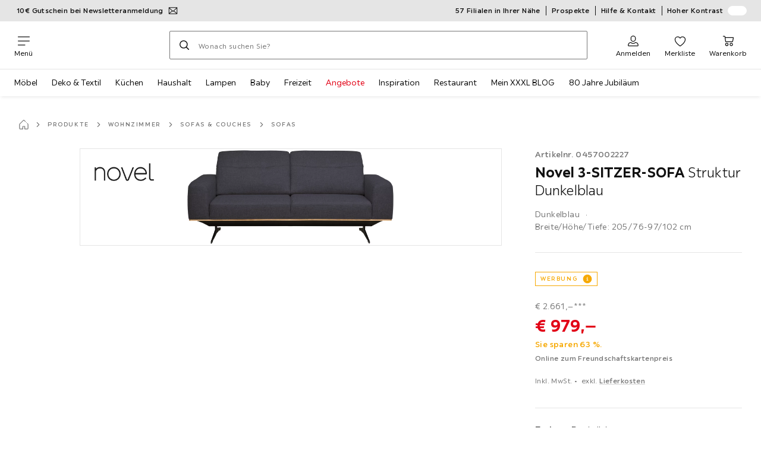

--- FILE ---
content_type: text/html; charset=utf-8
request_url: https://www.xxxlutz.de/p/novel-3-sitzer-sofa-struktur-dunkelblau-000457002227
body_size: 69959
content:

<!DOCTYPE html>
<!--
@@@@@@@@@@@@@@@@@@@@@@@@@@@@@@@@@@@@@@@@@@@@@@@@@@@@@@@@@@@@@@@@@@@@@@@@
@@@@@             Thanks for visiting! Wanna join us?              @@@@@
@@@@@  We are looking for curious colleagues! Check our offers on  @@@@@
@@@@@                 https://xxxl.digital/jobs                    @@@@@
@@@@@@@@@@@@@@@@@@@@@@@@@@@@@@@@@@@@@@@@@@@@@@@@@@@@@@@@@@@@@@@@@@@@@@@@
-->
<html lang="de-DE">
  <head>
    <meta charset="UTF-8">
    <link href="https://media.xxxlutz.com" rel="preconnect" crossorigin />
    <title data-rh="true">NOVEL 3-Sitzer-Sofa Struktur Dunkelblau</title>
    <meta data-rh="true" content="width=device-width, initial-scale=1, minimum-scale=1, shrink-to-fit=no" name="viewport"/><meta data-rh="true" content="telephone=no" name="format-detection"/><meta data-rh="true" content="index, follow" name="robots"/><meta data-rh="true" content="#e20015" name="msapplication-TileColor"/><meta data-rh="true" content="/assets/mstile-144x144.cbb33c167873437f6c54.png" name="msapplication-TileImage"/><meta data-rh="true" content="/assets/browserconfig.f0de05bf71af2828fb3c.xml" name="msapplication-config"/><meta data-rh="true" content="#e20015" name="theme-color"/><meta data-rh="true" content="XXXLutz" name="apple-mobile-web-app-title"/><meta data-rh="true" content="XXXLutz" name="application-name"/><meta data-rh="true" content="yes" name="mobile-web-app-capable"/><meta data-rh="true" content="black" name="apple-mobile-web-app-status-bar-style"/><meta data-rh="true" content="NOVEL 3-Sitzer-Sofa Struktur Dunkelblau" property="og:title"/><meta data-rh="true" content="NOVEL 3-Sitzer-Sofa Struktur-Bezug Dunkelblau ✓ BxHxT: 205x76x102 cm ✓ Rücken echt/Kopfteilverstellung ✓ Schaumstoff ✓ Couch bequem shoppen!" property="og:description"/><meta data-rh="true" content="https://www.xxxlutz.de/p/novel-3-sitzer-sofa-struktur-dunkelblau-000457002227" property="og:url"/><meta data-rh="true" content="https://media.xxxlutz.com/i/xxxlutz/PIVaJ04f2Pjk2nANuV3PvG5A/?fmt=auto&amp;%24dq%24=&amp;w=1200&amp;h=630" property="og:image"/><meta data-rh="true" content="product" property="og:type"/><meta data-rh="true" content="979" property="product:price:amount"/><meta data-rh="true" content="EUR" property="product:price:currency"/><meta data-rh="true" content="XXXLutz" property="og:site_name"/><meta data-rh="true" content="instock" property="og:availability"/><meta data-rh="true" content="Novel" property="og:brand"/><meta data-rh="true" content="NOVEL 3-Sitzer-Sofa Struktur-Bezug Dunkelblau ✓ BxHxT: 205x76x102 cm ✓ Rücken echt/Kopfteilverstellung ✓ Schaumstoff ✓ Couch bequem shoppen!" name="description"/>
    <script type="text/javascript" src="/ruxitagentjs_ICA15789NPRTUVXfghqrux_10327251022105625.js" data-dtconfig="rid=RID_1544001044|rpid=-904614090|domain=xxxlutz.de|reportUrl=https://bf66963gpm.bf.dynatrace.com/bf|uam=1|app=21daa06906a86d98|ssc=1|coo=1|cors=1|cssm=l|owasp=1|featureHash=ICA15789NPRTUVXfghqrux|uana=data-purpose|xb=graphql^bs?operationName^emessages^pservices.xxxlgroup.com^bs/clickstream^pwww^bs.google-analytics^bs.com^piadvize^bs.com^pdoubleclick^bs.net^p^bs/api^bs/tracking^p^bs/commands^pmouseflow^bs.com|rdnt=1|uxrgce=1|cuc=u82drtn2|mel=100000|expw=1|dpvc=1|md=mdcc1=bxxxl.statistics.user.user_id,mdcc2=bxxxl.statistics.user.session_id,mdcc3=bxxxl.statistics.page.pagetype[1],mdcc4=bdocument.domain,mdcc5=bxxxl.statistics.shop.rail,mdcc6=bxxxl.statistics.page.pagetype[1],mdcc7=bxxxl.statistics.shop.country,mdcc8=bidzCustomData.cart_amount,mdcc9=bxxxl.statistics.shop.rail,mdcc10=bdocument.domain|lastModification=1765296064917|mdp=mdcc6,mdcc8,mdcc9,mdcc10|tp=500,50,0|srbbv=2|agentUri=/ruxitagentjs_ICA15789NPRTUVXfghqrux_10327251022105625.js" data-config='{"revision":1765296064917,"beaconUri":"https://bf66963gpm.bf.dynatrace.com/bf","agentUri":"/ruxitagentjs_ICA15789NPRTUVXfghqrux_10327251022105625.js","environmentId":"u82drtn2","modules":"ICA15789NPRTUVXfghqrux"}' data-envconfig='{"tracestateKeyPrefix":"d573fba5-2794ef2b"}' data-appconfig='{"app":"21daa06906a86d98","userInteractionCapture":["all"],"requestExclusions":"graphql\\?operationName=messages|services.xxxlgroup.com\\/clickstream|www\\.google-analytics\\.com|iadvize\\.com|doubleclick\\.net|\\/api\\/tracking|\\/commands|mouseflow\\.com"}' async></script><link data-rh="true" href="/assets/apple-touch-icon.942fb232f9e78fe8ca35.png" rel="apple-touch-icon"/><link data-rh="true" href="/assets/apple-touch-icon-180x180.942fb232f9e78fe8ca35.png" rel="apple-touch-icon" sizes="180x180"/><link data-rh="true" href="/assets/apple-touch-icon-167x167.e9bc0d6eedd4fea0f32e.png" rel="apple-touch-icon" sizes="167x167"/><link data-rh="true" href="/assets/apple-touch-icon-152x152.f2100316a61e836e7844.png" rel="apple-touch-icon" sizes="152x152"/><link data-rh="true" href="/assets/apple-touch-icon-120x120.fd2d3df88930a10c7d0d.png" rel="apple-touch-icon" sizes="120x120"/><link data-rh="true" href="/assets/favicon-32x32.e535e46107635028e8e6.png" rel="icon" sizes="32x32" type="image/png"/><link data-rh="true" href="/assets/favicon-16x16.a493645e5efedcadc745.png" rel="icon" sizes="16x16" type="image/png"/><link data-rh="true" href="/assets/favicon.3225ed5083cbc12f269e.ico" rel="shortcut icon"/><link data-rh="true" color="#e20015" href="data:image/svg+xml;charset=utf-8,%3Csvg xmlns=&#x27;http://www.w3.org/2000/svg&#x27; width=&#x27;346.667&#x27; height=&#x27;346.667&#x27; version=&#x27;1&#x27; viewBox=&#x27;0 0 260 260&#x27;%3E%3Cpath d=&#x27;M197.5 12.6c-7.3 1.6-4.3 1-38.2 7.9-22.3 4.5-28.1 6.1-29.5 7.7-1.7 1.9-1.8 5.6-1.8 46.4 0 24.3-.3 44.5-.7 44.7-.5.3-5 .8-10.1 1.1-5.1.4-10 .9-11 1-1.6.3-6.8.8-22.5 2.1-3.1.3-7.2.7-9 .9-1.7.2-6.8.8-11.2 1.2s-8.9.8-10 .9-3.4.3-5.2.4c-6.2.2-5.7-6.8-6.6 94.3-.3 30.9-.1 37.8 1 37.9 1.7.1 10.6.1 13.8 0l2.4-.1.2-40.8c0-22.4.1-46.1 0-52.7 0-6.6.3-12.5.7-13.1.4-.7 6-1.4 14.2-1.8 7.4-.4 15.8-.9 18.5-1.1 2.8-.2 9.7-.7 15.5-1s13.7-.8 17.5-1c3.9-.3 10.7-.7 15.3-1l8.2-.4v15.7c.3 77.1.6 97.2 1.5 97.3 5.6.3 15.6.1 16.1-.4.7-.6.7-8 .5-72.1-.1-20.8 0-38 .1-38.1.6-.6 34.3 5.8 35.2 6.6.8.7 1.2 21.7 1.6 82.2l.1 21.7 2.5.1c3 .2 5.6.2 9.2 0l2.9-.1-.3-45.3c-.2-24.8-.6-66.1-.8-91.7-.3-25.6-.6-59.4-.6-75.2-.1-27.7-.2-28.8-2.3-31.5-1.2-1.5-2.6-3.1-3.2-3.5-1.5-1.1-7.2-.8-14 .8m-5.6 33.1c-2.9 3.7-21.2 23.8-21.9 24.1-.4.2-1.4-.3-2.1-1-.8-.7-5.6-4.6-10.6-8.7-5.1-4.1-9.3-7.7-9.3-8.1 0-.3.8-.6 1.8-.7.9-.1 8.2-1.3 16.2-2.8 8-1.4 16.3-2.8 18.5-3.1 2.2-.4 4.2-.8 4.4-1s1.3-.4 2.4-.4c1.7 0 1.8.2.6 1.7M205 73v26l-7.7-6.2c-4.3-3.5-8-6.5-8.3-6.8s-3-2.6-6.1-5.1l-5.6-4.5 5.6-6.1c3.1-3.3 9.1-9.9 13.5-14.7 4.3-4.7 8-8.6 8.2-8.6s.4 11.7.4 26m-52.5-7.6c5.5 4.5 10.6 8.6 11.3 9.3 1 1-.3 2.9-6.5 10-4.3 4.8-8 9-8.3 9.3s-2.4 2.6-4.7 5.2L140 104l-.1-13.3c-.1-38.2-.3-35 1.4-34.1.6.4 5.7 4.4 11.2 8.8m21.7 17.9c.7.6 7.6 6.3 15.3 12.6s14.3 11.7 14.7 12c.4.4.9 4.8 1.1 9.9.2 7.2 0 9.2-1.1 9.2-.7 0-9.7-2.5-19.9-5.6-15-4.4-19.6-5.4-23.4-5-2.6.3-8.4.8-13 1.2-9.8.8-10.3 2.3 3.6-13 8.5-9.5 20.8-22.6 21-22.6s1 .6 1.7 1.3&#x27;/%3E%3Cpath d=&#x27;M131.3 157.8c-1.3.2-2.3.9-2.4 1.5 0 .7-.1 23.4-.2 50.5l-.2 49.2 4 .1c2.2 0 5 .2 6.3.3 1.3.2 2.5-.2 2.9-.7.8-1.3.8-99.6-.1-100.4-.7-.8-6.5-1-10.3-.5&#x27;/%3E%3C/svg%3E" rel="mask-icon"/><link data-rh="true" href="/assets/iphone5_splash.fa6d9240f5976142530c.png" media="(device-width: 320px) and (device-height: 568px) and (-webkit-device-pixel-ratio: 2)" rel="apple-touch-startup-image"/><link data-rh="true" href="/assets/iphone6_splash.42de4a9fe5c57e6fdb18.png" media="(device-width: 375px) and (device-height: 667px) and (-webkit-device-pixel-ratio: 2)" rel="apple-touch-startup-image"/><link data-rh="true" href="/assets/iphoneplus_splash.e1391098cb1f18863e26.png" media="(device-width: 621px) and (device-height: 1104px) and (-webkit-device-pixel-ratio: 3)" rel="apple-touch-startup-image"/><link data-rh="true" href="/assets/iphonex_splash.213c9c31e6364805b369.png" media="(device-width: 375px) and (device-height: 812px) and (-webkit-device-pixel-ratio: 3)" rel="apple-touch-startup-image"/><link data-rh="true" href="/assets/iphonexr_splash.bbb09b6c95401341add7.png" media="(device-width: 414px) and (device-height: 896px) and (-webkit-device-pixel-ratio: 2)" rel="apple-touch-startup-image"/><link data-rh="true" href="/assets/iphonexsmax_splash.47774f7c80f4937d1a91.png" media="(device-width: 414px) and (device-height: 896px) and (-webkit-device-pixel-ratio: 3)" rel="apple-touch-startup-image"/><link data-rh="true" href="/assets/ipad_splash.a6d6b9bd8e3f6420760e.png" media="(device-width: 768px) and (device-height: 1024px) and (-webkit-device-pixel-ratio: 2)" rel="apple-touch-startup-image"/><link data-rh="true" href="/assets/ipadpro1_splash.24f4133a39d90e8e0e37.png" media="(device-width: 834px) and (device-height: 1112px) and (-webkit-device-pixel-ratio: 2)" rel="apple-touch-startup-image"/><link data-rh="true" href="/assets/ipadpro3_splash.148fd10c992a883995ec.png" media="(device-width: 834px) and (device-height: 1194px) and (-webkit-device-pixel-ratio: 2)" rel="apple-touch-startup-image"/><link data-rh="true" href="/assets/ipadpro2_splash.a2926ff772b1e5991a8c.png" media="(device-width: 1024px) and (device-height: 1366px) and (-webkit-device-pixel-ratio: 2)" rel="apple-touch-startup-image"/><link data-rh="true" href="/assets/site.webmanifest" rel="manifest"/><link data-rh="true" href="https://www.xxxlutz.de/p/novel-3-sitzer-sofa-struktur-dunkelblau-000457002227" rel="canonical"/><link data-rh="true" href="https://www.xxxlutz.at/p/novel-3-sitzer-sofa-in-struktur-dunkelblau-000457002227" hreflang="de-AT" rel="alternate"/><link data-rh="true" href="https://www.xxxlutz.de/p/novel-3-sitzer-sofa-struktur-dunkelblau-000457002227" hreflang="de-DE" rel="alternate"/>
    <link data-chunk="main" rel="stylesheet" href="https://assets.xxxlutz.com/webshop/lz/./assets/css/66a64c9ff08441599f41.css" crossorigin="anonymous">
<link data-chunk="main" rel="stylesheet" href="https://assets.xxxlutz.com/webshop/lz/./assets/css/37bac33889944cdab4c7.css" crossorigin="anonymous">
<link data-chunk="main" rel="stylesheet" href="https://assets.xxxlutz.com/webshop/lz/./assets/css/d285fd4cab663528059b.css" crossorigin="anonymous">
<link data-chunk="SeasonalGimmick" rel="stylesheet" href="https://assets.xxxlutz.com/webshop/lz/./assets/css/243c3e3e7ae8b5d3924b.css" crossorigin="anonymous">
<link data-chunk="RelatedProductsModal" rel="stylesheet" href="https://assets.xxxlutz.com/webshop/lz/./assets/css/5d55daf4210e23298a97.css" crossorigin="anonymous">
<link data-chunk="productDetail" rel="stylesheet" href="https://assets.xxxlutz.com/webshop/lz/./assets/css/ade6900c2d5051c2f3e8.css" crossorigin="anonymous">
<link data-chunk="productDetail" rel="stylesheet" href="https://assets.xxxlutz.com/webshop/lz/./assets/css/0746c93a828f69375465.css" crossorigin="anonymous">
<link data-chunk="cms" rel="stylesheet" href="https://assets.xxxlutz.com/webshop/lz/./assets/css/89d0a5b8fd66599210ae.css" crossorigin="anonymous">
<link data-chunk="components-Survey-CSATSurvey" rel="stylesheet" href="https://assets.xxxlutz.com/webshop/lz/./assets/css/4c7f70028f387798c575.css" crossorigin="anonymous">
<link data-chunk="countryOverlay" rel="stylesheet" href="https://assets.xxxlutz.com/webshop/lz/./assets/css/a58d5ec04968b7eccdb8.css" crossorigin="anonymous">
<link data-chunk="TermsAndConditionsModal" rel="stylesheet" href="https://assets.xxxlutz.com/webshop/lz/./assets/css/2cb110c61dbea4930b99.css" crossorigin="anonymous">
<link data-chunk="pages-ProductDetail-components-Variants" rel="stylesheet" href="https://assets.xxxlutz.com/webshop/lz/./assets/css/2c75e985f94618cacfed.css" crossorigin="anonymous">
    <script>window.webShopFrontend={"release_Version":"AppWebshop@1.21.17"};</script>
  </head>

  <body >
    
    <div data-hydrate-root="main" id="root"><div class="_IDewh9KdUOzUc3zM"><div class="_BDAUC9yCl3FODpq7"></div><header data-purpose="header" id="navigation-start" class="_Vkn8Jbi3H6uwkeY9"><div class="_PBpfbGSGul_aVnRn" data-purpose="meta.navigation"><div class="_bbiDltJOlqafPFWA"><div class="_A9xx0js2N0korf9A"><div class="_iDgu8AAgcP_pqHKR" data-purpose="metanav.linkCarousel.content" style="transform:translateY(-0%)"><a aria-hidden="false" data-purpose="metaNavigation.promotion.link" style="--icon-before-url:url(&quot;data:image/svg+xml;charset=utf-8,%3Csvg xmlns=&#x27;http://www.w3.org/2000/svg&#x27; viewBox=&#x27;0 0 24 24&#x27;%3E%3Cpath fill-rule=&#x27;evenodd&#x27; d=&#x27;M1.84 3.55a.75.75 0 0 0-.75.75v15.39c0 .414.336.75.75.75h20.32a.75.75 0 0 0 .75-.75V4.3a.75.75 0 0 0-.75-.75zm.75 2.652v11.766l6.707-5.558zM20.231 18.94H3.77l6.639-5.502 1.083 1.002a.75.75 0 0 0 1.018 0l1.082-1zm1.18-.971V6.202l-6.71 6.21zm-8.297-6.132 7.332-6.787H3.554L12 12.868l.994-.92a.8.8 0 0 1 .12-.111&#x27; clip-rule=&#x27;evenodd&#x27;/%3E%3C/svg%3E&quot;);--icon-after-url:url(&quot;data:image/svg+xml;charset=utf-8,%3Csvg xmlns=&#x27;http://www.w3.org/2000/svg&#x27; viewBox=&#x27;0 0 24 24&#x27;%3E%3Cpath fill-rule=&#x27;evenodd&#x27; d=&#x27;M1.84 3.55a.75.75 0 0 0-.75.75v15.39c0 .414.336.75.75.75h20.32a.75.75 0 0 0 .75-.75V4.3a.75.75 0 0 0-.75-.75zm.75 2.652v11.766l6.707-5.558zM20.231 18.94H3.77l6.639-5.502 1.083 1.002a.75.75 0 0 0 1.018 0l1.082-1zm1.18-.971V6.202l-6.71 6.21zm-8.297-6.132 7.332-6.787H3.554L12 12.868l.994-.92a.8.8 0 0 1 .12-.111&#x27; clip-rule=&#x27;evenodd&#x27;/%3E%3C/svg%3E&quot;)" class="_A6dIemK_x0PZSoKc _Ej3IXg5pfH1a2YNs _EAb93Jr_SaMf6lDF _H5F5dLs3OksFW9Cj _AucYWBUCn6PDgXlM _Kes7ynCOFs5S8DXA _rygPX2slTty8Lavs _mLMvc5ZJLUivtdzj _FodqPfTiXNOjN5v_" href="/c/newsletter"><span class="_NfLe6vEngMythhlc">10€ Gutschein bei Newsletteranmeldung</span></a><a aria-hidden="false" data-purpose="metaNavigation.promotion.link" style="--icon-before-url:url(&quot;data:image/svg+xml;charset=utf-8,%3Csvg xmlns=&#x27;http://www.w3.org/2000/svg&#x27; viewBox=&#x27;0 0 24 24&#x27;%3E%3Cpath d=&#x27;M20.75 4H3.25A2.25 2.25 0 0 0 1 6.25v11.5A2.25 2.25 0 0 0 3.25 20h17.5A2.25 2.25 0 0 0 23 17.75V6.25A2.25 2.25 0 0 0 20.75 4M3.25 5.5h17.5a.76.76 0 0 1 .75.75V8h-19V6.25a.76.76 0 0 1 .75-.75m17.5 13H3.25a.76.76 0 0 1-.75-.75V11h19v6.75a.76.76 0 0 1-.75.75&#x27;/%3E%3Cpath d=&#x27;M19.5 14h-4a.5.5 0 0 0-.5.5v2a.5.5 0 0 0 .5.5h4a.5.5 0 0 0 .5-.5v-2a.5.5 0 0 0-.5-.5m-8.02 1H4.5a.5.5 0 0 0-.5.5v1a.5.5 0 0 0 .5.5h6.98a.5.5 0 0 0 .5-.5v-1a.5.5 0 0 0-.5-.5&#x27;/%3E%3C/svg%3E&quot;);--icon-after-url:url(&quot;data:image/svg+xml;charset=utf-8,%3Csvg xmlns=&#x27;http://www.w3.org/2000/svg&#x27; viewBox=&#x27;0 0 24 24&#x27;%3E%3Cpath d=&#x27;M20.75 4H3.25A2.25 2.25 0 0 0 1 6.25v11.5A2.25 2.25 0 0 0 3.25 20h17.5A2.25 2.25 0 0 0 23 17.75V6.25A2.25 2.25 0 0 0 20.75 4M3.25 5.5h17.5a.76.76 0 0 1 .75.75V8h-19V6.25a.76.76 0 0 1 .75-.75m17.5 13H3.25a.76.76 0 0 1-.75-.75V11h19v6.75a.76.76 0 0 1-.75.75&#x27;/%3E%3Cpath d=&#x27;M19.5 14h-4a.5.5 0 0 0-.5.5v2a.5.5 0 0 0 .5.5h4a.5.5 0 0 0 .5-.5v-2a.5.5 0 0 0-.5-.5m-8.02 1H4.5a.5.5 0 0 0-.5.5v1a.5.5 0 0 0 .5.5h6.98a.5.5 0 0 0 .5-.5v-1a.5.5 0 0 0-.5-.5&#x27;/%3E%3C/svg%3E&quot;)" class="_A6dIemK_x0PZSoKc _Ej3IXg5pfH1a2YNs _EAb93Jr_SaMf6lDF _H5F5dLs3OksFW9Cj _AucYWBUCn6PDgXlM _Kes7ynCOFs5S8DXA _rygPX2slTty8Lavs _mLMvc5ZJLUivtdzj _FodqPfTiXNOjN5v_" href="/c/paypal-ratenkauf"><span class="_NfLe6vEngMythhlc">PayPal 0%-Finanzierung¹</span></a></div></div><div data-testid="metaNav.service.container" class="_mUBR3RsLRDdj8qYZ"><div class="_TaiXm5ewU4DA5ewW" data-purpose="metaNav.service.nodes"><a aria-hidden="false" data-purpose="metaNavigation.service.link" class="_A6dIemK_x0PZSoKc _Ej3IXg5pfH1a2YNs _EAb93Jr_SaMf6lDF _H5F5dLs3OksFW9Cj _mrpsEHtrNFnZCqTw" href="/filialen-standorte"><span class="_NfLe6vEngMythhlc">57 Filialen in Ihrer Nähe</span></a><a aria-hidden="false" data-purpose="metaNavigation.service.link" class="_A6dIemK_x0PZSoKc _Ej3IXg5pfH1a2YNs _EAb93Jr_SaMf6lDF _H5F5dLs3OksFW9Cj _mrpsEHtrNFnZCqTw" href="/c/unsere-prospekte"><span class="_NfLe6vEngMythhlc">Prospekte</span></a><a aria-hidden="false" data-purpose="metaNavigation.service.link" class="_A6dIemK_x0PZSoKc _Ej3IXg5pfH1a2YNs _EAb93Jr_SaMf6lDF _H5F5dLs3OksFW9Cj _mrpsEHtrNFnZCqTw" href="/faq"><span class="_NfLe6vEngMythhlc">Hilfe &amp; Kontakt</span></a><input role="switch" id="contrast-toggle-navigation" class="_klvfS7Iu9hlj6btE" type="checkbox"/><label for="contrast-toggle-navigation" class="_eNgB1v3Y4BlpJl__ _AkCqvuGmFJUDi5VL">Hoher Kontrast<span class="_bvcMp6ZRIEYpjWnp" role="presentation"><i class="_F8X_Nbg_K52B5iMN _ybDJ9s_RIXiJ0OKo" role="presentation"><svg xmlns="http://www.w3.org/2000/svg" viewBox="0 0 24 24"><path d="M12 1.5c2.7 0 5.4 1 7.4 3.1 4.1 4.1 4.1 10.7 0 14.8-2.1 2.1-4.7 3.1-7.4 3.1s-5.4-1-7.4-3.1C.5 15.3.5 8.7 4.6 4.6c2-2.1 4.7-3.1 7.4-3.1M12 0C8.8 0 5.8 1.2 3.5 3.5S0 8.8 0 12s1.2 6.2 3.5 8.5S8.8 24 12 24s6.2-1.2 8.5-3.5S24 15.2 24 12s-1.2-6.2-3.5-8.5S15.2 0 12 0" style="fill:#fff"/><path d="M19.4 4.6C15.3.5 8.7.5 4.6 4.6s-4.1 10.7 0 14.8 10.7 4.1 14.8 0 4.1-10.7 0-14.8m-1 13.8c-3.5 3.5-9.2 3.5-12.7 0L18.4 5.6c3.5 3.6 3.5 9.2 0 12.8" style="fill:#0f0f0f"/><path d="M18.4 5.6 5.6 18.4c3.5 3.5 9.2 3.5 12.7 0s3.6-9.2.1-12.8" style="fill:#fff"/></svg></i></span></label></div></div></div></div><div class="_jK1FBmzdiQWjWeej"><button aria-label="Navigation wechseln" class="_eZcEOsrRXsmM6qR8 _Kes7ynCOFs5S8DXA" data-purpose="header.button.hamburger" data-toggle="collapse" style="--icon-before-url:url(&quot;data:image/svg+xml;charset=utf-8,%3Csvg xmlns=&#x27;http://www.w3.org/2000/svg&#x27; viewBox=&#x27;0 0 96 96&#x27;%3E%3Cpath d=&#x27;M3 12h90c1.7 0 3 1.3 3 3s-1.3 3-3 3H3c-1.7 0-3-1.3-3-3s1.3-3 3-3m0 33h90c1.7 0 3 1.3 3 3s-1.3 3-3 3H3c-1.7 0-3-1.3-3-3s1.3-3 3-3m0 33h54c1.7 0 3 1.3 3 3s-1.3 3-3 3H3c-1.7 0-3-1.3-3-3s1.3-3 3-3&#x27;/%3E%3C/svg%3E&quot;)" type="button"><span class="_k3JRmYjpLoj0cZi5">Menü</span></button><a aria-hidden="false" aria-label="XXXLutz" class="_vwHbOmEKwjpEkEla" data-purpose="header.railLogo" href="/"><span class="_JJopxCuW8eok_2JX">XXXLutz</span><i aria-hidden="true" class="_F8X_Nbg_K52B5iMN _WeF1d5m7Jktz_sC4" role="presentation"><svg xmlns="http://www.w3.org/2000/svg" viewBox="0 0 96 23"><path fill="#fff" d="M0 0h48.507v23H0z"/><path fill="#e20015" d="M48.5 0H96v23H48.5z"/><path d="M95.325 0H0v23h96V0zm0 22.325H.675V.675h94.65z"/><path fill="#fff" d="M71.311 18.162h-3.013v-1.03c-.801 1.285-7.05 2.61-7.05-3.055v-6.16h3.13v5.942c0 2.478 3.803 2.509 3.803-.454V7.917h3.13zm2.513-4.096c0 4.222 3.381 4.373 5.697 4.102v-2.58c-1.017 0-2.567.185-2.567-1.264v-3.841h2.567V7.917h-2.567V4.788h-3.13zm8.104 2.269v1.827h8.658v-2.566H85.79l4.732-5.851.003-1.828h-8.616v2.567h4.839z"/><path fill="#00151d" d="m13.565 18.162-2.58-4.23-2.58 4.23H4.608l4.318-6.787-4.17-6.586h3.77l2.46 4.03 2.46-4.03h3.77l-4.17 6.586 4.318 6.787zm32.515 0-4.318-6.787 4.17-6.586h-3.77l-2.46 4.03-2.46-4.03h-3.77l4.17 6.586-4.318 6.787h3.797l2.58-4.23 2.58 4.23zm-14.318 0-4.318-6.787 4.17-6.586h-3.77l-2.46 4.03-2.46-4.03h-3.77l4.17 6.586-4.318 6.787h3.797l2.58-4.23 2.58 4.23zm27.443-3.048H54.74V4.812h-3.284v13.35h7.749z"/></svg></i></a><a href="#main" class="_STaYLYewD48oytiY">Zum Hauptinhalt springen</a><form data-purpose="header.searchBar" class="_R1FhVgk3Gfcw3_xq" role="search" method="GET" action="/s/"><div class="_l1gpaR63aE68syIy __0vzHE2g3A0Lli9Z _bBgn4eB5dzPPu2Q6" data-purpose="header.searchBar.input"><div class="_irAf43tEfRDvoYya"><button aria-label="Suchen" class="_M1PnHHSvaCkcnyGU _js5EqAGeHLC6BZLc _Kes7ynCOFs5S8DXA" title="" type="submit" data-purpose="header.searchBar.button.submit" data-track-id="searchButton" style="--icon-before-url:url(&quot;data:image/svg+xml;charset=utf-8,%3Csvg xmlns=&#x27;http://www.w3.org/2000/svg&#x27; viewBox=&#x27;0 0 96 96&#x27;%3E%3Cpath d=&#x27;M66.7 72.8c-7 5.7-15.9 9-25.6 9C18.6 81.8.4 63.6.4 41.1S18.6.4 41.1.4s40.7 18.2 40.7 40.7c0 9.7-3.4 18.6-9 25.6.2.1.3.3.5.4L95.1 89c1.7 1.7 1.7 4.5 0 6.2s-4.5 1.7-6.2 0L67.1 73.3c-.1-.2-.3-.3-.4-.5m-25.6.3c17.7 0 32-14.3 32-32s-14.3-32-32-32-32 14.3-32 32 14.4 32 32 32&#x27;/%3E%3C/svg%3E&quot;)"></button></div><input aria-controls="search-suggestions" autoComplete="off" data-track-id="searchBox" enterKeyHint="search" aria-invalid="false" aria-readonly="false" class="_IMBCY2rWXpRHtJzw _l5q_caxFOU26TY9o _oGbh6v1aWXXNTgT3 _BfAwwMiIT3JomYdE" id="searchBox" inputMode="search" name="s" type="search" placeholder="Wonach suchen Sie?" data-purpose="header.searchBar.input.field" value=""/><label class="_uygIeQgJGFBQTADA __sFU6GfqCZm02sEL _Fo9y6DxGvIb7u5PQ" data-optional-symbol="" data-required-symbol="*" for="searchBox">Suche nach Produkten, Marken oder Neuheiten</label><div class="_o51WBtnsw8x2_eZB"><div class="_TpPobZr_qfkfDO5T"><button class="__u4rMg8eVxMRVKql" aria-label="Suchbegriff löschen" data-testid="cancel.button" type="reset" tabindex="0"><i aria-hidden="true" class="_F8X_Nbg_K52B5iMN _inwR9iQK1nPL_com" role="presentation"><svg xmlns="http://www.w3.org/2000/svg" viewBox="0 0 96 96"><path d="M48.09 36.08C59.53 24.855 71.012 13.67 82.343 2.34a9.5 9.5 0 0 1 1.16-.96C84.635.61 85.9.201 87.247.03 87.75 0 87.745 0 88.251 0c1.186.074 2.316.326 3.381.868a8.07 8.07 0 0 1 4.332 6.375c.08.835.027 1.68-.157 2.498-.298 1.336-.94 2.498-1.806 3.545-11.116 11.838-22.545 23.373-34.085 34.8 11.225 11.44 22.41 22.922 33.741 34.253.813.866 1.466 1.823 1.87 2.948a8.02 8.02 0 0 1 0 5.419 8 8 0 0 1-1.206 2.193 8.06 8.06 0 0 1-7.074 3.062 8 8 0 0 1-3.32-1.08 9.5 9.5 0 0 1-1.217-.884c-11.838-11.116-23.373-22.545-34.8-34.085-11.44 11.225-22.922 22.41-34.253 33.741-.866.813-1.823 1.466-2.947 1.87a8 8 0 0 1-2.961.47 8.06 8.06 0 0 1-6.635-3.925 8 8 0 0 1-1.079-4.825 8 8 0 0 1 1.079-3.319 9.5 9.5 0 0 1 .885-1.218c11.116-11.838 22.544-23.373 34.085-34.8-11.225-11.44-22.41-22.922-33.74-34.253-.931-.99-1.645-2.111-2.026-3.425a8.07 8.07 0 0 1 2.025-7.889A8 8 0 0 1 4.368.868C5.433.326 6.563.074 7.748 0c.503 0 .5 0 1.005.031.502.064.991.141 1.479.283 1.147.333 2.143.924 3.058 1.681C25.128 13.111 36.663 24.54 48.09 36.08"/></svg></i></button></div></div></div></form><div class="_JGqCj0yQYVXIWEPz"><div class="_iSBNLrdpI2Cgpq_X _r9rgTg7AIznhkjsT"><button data-testid="actionIcon.button" class="_mWhAXJo09SuCh3Lw _DtDydyrWiMMdMFig _Kes7ynCOFs5S8DXA" style="--icon-before-url:url(&quot;data:image/svg+xml;charset=utf-8,%3Csvg xmlns=&#x27;http://www.w3.org/2000/svg&#x27; viewBox=&#x27;0 0 24 24&#x27;%3E%3Cpath d=&#x27;M12 13.52a5.26 5.26 0 0 1-5.25-5.25V6.5a5.25 5.25 0 1 1 10.5 0v1.77A5.26 5.26 0 0 1 12 13.52m0-10.77A3.75 3.75 0 0 0 8.25 6.5v1.77a3.75 3.75 0 0 0 7.5 0V6.5A3.75 3.75 0 0 0 12 2.75m9 20H3.05a1.76 1.76 0 0 1-1.661-1.197 1.8 1.8 0 0 1-.089-.723 6.77 6.77 0 0 1 5.25-6.46 1.72 1.72 0 0 1 1.7.48 5.24 5.24 0 0 0 7.5 0 1.72 1.72 0 0 1 1.7-.48 6.79 6.79 0 0 1 5.25 6.46 1.78 1.78 0 0 1-1.023 1.76 1.8 1.8 0 0 1-.677.16M7 15.81A5.28 5.28 0 0 0 2.8 21a.27.27 0 0 0 .06.2.26.26 0 0 0 .19.08H21a.26.26 0 0 0 .19-.08.27.27 0 0 0 .06-.2A5.28 5.28 0 0 0 17 15.81a.24.24 0 0 0-.2.09 6.74 6.74 0 0 1-9.64 0 .28.28 0 0 0-.16-.09&#x27;/%3E%3C/svg%3E&quot;)" state="[object Object]" data-purpose="header.login.actionIcon" aria-label="Anmelden" type="button"><span class="_S4Xnh4sD1w32FKKU">Anmelden</span></button></div><div class="_iSBNLrdpI2Cgpq_X"><a aria-hidden="false" aria-label="Favoriten 0 Produkte " class="_mWhAXJo09SuCh3Lw _DtDydyrWiMMdMFig _Kes7ynCOFs5S8DXA" data-purpose="wxs.header.actions.favourites" style="--icon-before-url:url(&quot;data:image/svg+xml;charset=utf-8,%3Csvg xmlns=&#x27;http://www.w3.org/2000/svg&#x27; viewBox=&#x27;0 0 24 24&#x27;%3E%3Cpath d=&#x27;M12 23.07a.8.8 0 0 1-.4-.11C11.17 22.68 1 16.15 1 9.18a6.25 6.25 0 0 1 11-4.06 6.25 6.25 0 0 1 11 4.06c0 7-10.17 13.5-10.6 13.78a.8.8 0 0 1-.4.11M7.25 4.43A4.75 4.75 0 0 0 2.5 9.18c0 5.43 7.64 11 9.5 12.24 1.86-1.26 9.5-6.81 9.5-12.24a4.75 4.75 0 0 0-8.85-2.39.78.78 0 0 1-1.3 0 4.76 4.76 0 0 0-4.1-2.36&#x27;/%3E%3C/svg%3E&quot;)" href="/favourites"><span class="_S4Xnh4sD1w32FKKU">Merkliste</span></a></div><div class="_iSBNLrdpI2Cgpq_X _kqB6gVYcQQq8wASK"><a aria-hidden="false" aria-label="Meine Reservierungen 0 Produkte " class="_mWhAXJo09SuCh3Lw _DtDydyrWiMMdMFig _Kes7ynCOFs5S8DXA" data-purpose="wxs.header.actions.reservation" style="--icon-before-url:url(&quot;data:image/svg+xml;charset=utf-8,%3Csvg xmlns=&#x27;http://www.w3.org/2000/svg&#x27; viewBox=&#x27;0 0 24 24&#x27;%3E%3Cpath d=&#x27;M12 0a12 12 0 1 0 0 24 12 12 0 0 0 0-24m0 22.5A10.5 10.5 0 1 1 22.5 12 10.51 10.51 0 0 1 12 22.5&#x27;/%3E%3Cpath d=&#x27;m16 8.85-3.25 1.85V4a.75.75 0 1 0-1.5 0v8a1 1 0 0 0 0 .15.34.34 0 0 0 .05.14v.05a.9.9 0 0 0 .2.19l.07.05a.8.8 0 0 0 .34.09.75.75 0 0 0 .34-.09l4.33-2.5a.76.76 0 0 0 .27-1 .75.75 0 0 0-.85-.23&#x27;/%3E%3C/svg%3E&quot;)" href="/reservation"><span class="_S4Xnh4sD1w32FKKU">Reservierung</span></a></div><div class="_iSBNLrdpI2Cgpq_X"><a aria-hidden="false" aria-label="Mein Warenkorb 0 Produkte " class="_mWhAXJo09SuCh3Lw _DtDydyrWiMMdMFig _Kes7ynCOFs5S8DXA" data-purpose="wxs.header.actions.cart" style="--icon-before-url:url(&quot;data:image/svg+xml;charset=utf-8,%3Csvg xmlns=&#x27;http://www.w3.org/2000/svg&#x27; viewBox=&#x27;0 0 24 24&#x27;%3E%3Cpath d=&#x27;M7.46 14.46A1.71 1.71 0 0 1 5.82 13L4.49 3.4a.19.19 0 0 0-.19-.15H1.77a.75.75 0 0 1 0-1.5h2.57A1.73 1.73 0 0 1 6 3.17l.16 1.19h15.41q.195-.027.39 0a1.38 1.38 0 0 1 1 1.69l-1.46 7a1.81 1.81 0 0 1-1.66 1.38zm-1.11-8.6 1 7a.21.21 0 0 0 .19.14h12.23a.27.27 0 0 0 .23-.22l1.45-6.89zM9 22.25A3.25 3.25 0 1 1 12.25 19 3.26 3.26 0 0 1 9 22.25m0-5A1.75 1.75 0 1 0 10.75 19 1.76 1.76 0 0 0 9 17.25m7.194 4.452A3.25 3.25 0 0 0 18 22.25 3.26 3.26 0 0 0 21.25 19a3.25 3.25 0 1 0-5.056 2.702m.834-4.157A1.75 1.75 0 0 1 18 17.25 1.76 1.76 0 0 1 19.75 19a1.75 1.75 0 1 1-2.722-1.455&#x27;/%3E%3C/svg%3E&quot;)" href="/cart"><span class="_S4Xnh4sD1w32FKKU">Warenkorb</span></a></div></div><div class="_PQWtmfYqhTa4yGY8" data-purpose="header.overlay" role="presentation"></div><nav class="_hd6QjqlhCyzJrYj7 _Rddw9mGsXV3Cj4Ym" data-purpose="mainNavigation.container"><ul class="_OX_F91LqxwVLrij_"><li class="_Ktmq19E26FJSl7AA"><a aria-haspopup="true" aria-hidden="false" class="_ioEAXTarkdmIPJUI" data-purpose="mainNavigation.link" href="/c/moebel">Möbel</a></li><li class="_Ktmq19E26FJSl7AA"><a aria-haspopup="true" aria-hidden="false" class="_ioEAXTarkdmIPJUI" data-purpose="mainNavigation.link" href="/c/wohnaccessoires">Deko &amp; Textil</a></li><li class="_Ktmq19E26FJSl7AA"><a aria-haspopup="true" aria-hidden="false" class="_ioEAXTarkdmIPJUI" data-purpose="mainNavigation.link" href="/c/kuechenwelt">Küchen</a></li><li class="_Ktmq19E26FJSl7AA"><a aria-haspopup="true" aria-hidden="false" class="_ioEAXTarkdmIPJUI" data-purpose="mainNavigation.link" href="/c/kochen-essen">Haushalt</a></li><li class="_Ktmq19E26FJSl7AA"><a aria-haspopup="true" aria-hidden="false" class="_ioEAXTarkdmIPJUI" data-purpose="mainNavigation.link" href="/lampen-leuchten-C84" rel="noreferrer noopener" target="_blank">Lampen</a></li><li class="_Ktmq19E26FJSl7AA"><a aria-haspopup="true" aria-hidden="false" class="_ioEAXTarkdmIPJUI" data-purpose="mainNavigation.link" href="/c/baby">Baby</a></li><li class="_Ktmq19E26FJSl7AA"><a aria-haspopup="true" aria-hidden="false" class="_ioEAXTarkdmIPJUI" data-purpose="mainNavigation.link" href="/freizeit-C76">Freizeit</a></li><li class="_Ktmq19E26FJSl7AA"><a aria-haspopup="true" aria-hidden="false" class="_ioEAXTarkdmIPJUI _HAduhRXDQRz7cGdL" data-purpose="mainNavigation.link" href="/c/moebel-angebote">Angebote</a></li><li class="_Ktmq19E26FJSl7AA"><a aria-haspopup="true" aria-hidden="false" class="_ioEAXTarkdmIPJUI" data-purpose="mainNavigation.link" href="/c/wohnideen">Inspiration</a></li><li class="_Ktmq19E26FJSl7AA"><a aria-haspopup="false" aria-hidden="false" class="_ioEAXTarkdmIPJUI" data-purpose="mainNavigation.link" href="/c/restaurant">Restaurant</a></li><li class="_Ktmq19E26FJSl7AA"><a aria-haspopup="true" aria-hidden="false" class="_ioEAXTarkdmIPJUI" data-purpose="mainNavigation.link" href="/c/mein-xxxl-blog">Mein XXXL BLOG</a></li><li class="_Ktmq19E26FJSl7AA"><a aria-haspopup="false" aria-hidden="false" class="_ioEAXTarkdmIPJUI" data-purpose="mainNavigation.link" href="/c/xxxlutz-80-jahre-jubilaeum">80 Jahre Jubiläum</a></li></ul></nav></div></header><main id="main" class="_lJSAp4392aLkuSQB" tabindex="-1"><div class="_p29pH3n1Up9_OZji" role="status" aria-live="polite" aria-atomic="true" aria-relevant="all"><span></span></div><div class="_z7HmIAM4iMqJMk4L" data-purpose="productDetailPage.container"><div class="_sBgOISgcj_tyU9Ur _VBYzU6S1pf_rN_FU"><script type="application/ld+json">{"@context":"https://schema.org/","@type":"BreadcrumbList","itemListElement":[{"@type":"ListItem","item":"https://www.xxxlutz.de/","name":"Startseite","position":1},{"@type":"ListItem","item":"https://www.xxxlutz.de/kategorien/root","name":"Produkte","position":2},{"@type":"ListItem","item":"https://www.xxxlutz.de/wohnzimmer-C1","name":"Wohnzimmer","position":3},{"@type":"ListItem","item":"https://www.xxxlutz.de/sofas-couches-C1C1","name":"Sofas & Couches","position":4},{"@type":"ListItem","item":"https://www.xxxlutz.de/sofas-C1C1C2","name":"Sofas","position":5},{"@type":"ListItem","item":"https://www.xxxlutz.de/3-sitzer-sofas-C1C1C2C2","name":"3-Sitzer Sofas","position":6}]}</script><nav class="_tc4ekEAzasI59pN9" aria-label="breadcrumbs"><div class="_JvuTE2QT12pBcTIB"><a aria-hidden="false" aria-label="Startseite" data-purpose="breadcrumbs.home" style="--icon-before-url:url(&quot;data:image/svg+xml;charset=utf-8,%3Csvg xmlns=&#x27;http://www.w3.org/2000/svg&#x27; viewBox=&#x27;0 0 96 96&#x27;%3E%3Cpath d=&#x27;M41 2.88a9.85 9.85 0 0 1 14 0l11.74 11.78a3.28 3.28 0 0 1-4.65 4.64L50.32 7.53a3.28 3.28 0 0 0-4.64 0L9.57 43.64a3.25 3.25 0 0 0-1 2.32v40a3.28 3.28 0 0 0 3.28 3.28h23v-23a3.28 3.28 0 0 1 3.28-3.28h19.7a3.28 3.28 0 0 1 3.28 3.28v23h23a3.28 3.28 0 0 0 3.28-3.28V46a3.25 3.25 0 0 0-1-2.32L81.79 39a3.28 3.28 0 0 1 4.64-4.65L91.07 39A9.82 9.82 0 0 1 94 46v40a9.85 9.85 0 0 1-9.85 9.84h-26.3a3.28 3.28 0 0 1-3.28-3.28v-23H41.43v23a3.28 3.28 0 0 1-3.28 3.28H11.89A9.85 9.85 0 0 1 2 85.92V46a9.82 9.82 0 0 1 2.89-7zm33.26 20.66A3.29 3.29 0 1 1 71 26.83a3.29 3.29 0 0 1 3.26-3.29&#x27;/%3E%3C/svg%3E&quot;)" class="_iAUstiVBjyxePc5M _DIgpWWxopD5PbtYk _Kes7ynCOFs5S8DXA" data-name="Startseite" href="/"></a></div><ol class="_yUQM7gg_LwvGtIL3"><li class="_cMUel3ZH3EnoNUly _BQc8KR1ENao1WaLk"><a aria-hidden="false" aria-label="Startseite" data-purpose="breadcrumbs.home" style="--icon-before-url:url(&quot;data:image/svg+xml;charset=utf-8,%3Csvg xmlns=&#x27;http://www.w3.org/2000/svg&#x27; viewBox=&#x27;0 0 96 96&#x27;%3E%3Cpath d=&#x27;M41 2.88a9.85 9.85 0 0 1 14 0l11.74 11.78a3.28 3.28 0 0 1-4.65 4.64L50.32 7.53a3.28 3.28 0 0 0-4.64 0L9.57 43.64a3.25 3.25 0 0 0-1 2.32v40a3.28 3.28 0 0 0 3.28 3.28h23v-23a3.28 3.28 0 0 1 3.28-3.28h19.7a3.28 3.28 0 0 1 3.28 3.28v23h23a3.28 3.28 0 0 0 3.28-3.28V46a3.25 3.25 0 0 0-1-2.32L81.79 39a3.28 3.28 0 0 1 4.64-4.65L91.07 39A9.82 9.82 0 0 1 94 46v40a9.85 9.85 0 0 1-9.85 9.84h-26.3a3.28 3.28 0 0 1-3.28-3.28v-23H41.43v23a3.28 3.28 0 0 1-3.28 3.28H11.89A9.85 9.85 0 0 1 2 85.92V46a9.82 9.82 0 0 1 2.89-7zm33.26 20.66A3.29 3.29 0 1 1 71 26.83a3.29 3.29 0 0 1 3.26-3.29&#x27;/%3E%3C/svg%3E&quot;)" class="_iAUstiVBjyxePc5M _DIgpWWxopD5PbtYk _Kes7ynCOFs5S8DXA" data-name="Startseite" href="/"></a></li><li class="_cMUel3ZH3EnoNUly _Kes7ynCOFs5S8DXA" style="--icon-before-url:url(&quot;data:image/svg+xml;charset=utf-8,%3Csvg xmlns=&#x27;http://www.w3.org/2000/svg&#x27; viewBox=&#x27;0 0 96 96&#x27;%3E%3Cpath d=&#x27;M20.63 89.809c.2 1.099.5 2.098 1.1 3.096 1.6 2.398 4.6 3.596 7.4 2.897 1.1-.3 2-.799 2.9-1.498 14.4-13.485 28.4-27.37 41.8-41.754.4-.499.8-.998 1-1.598.8-1.698.9-3.696.2-5.494-.3-.699-.7-1.398-1.2-1.997-13.5-14.384-27.4-28.369-41.8-41.754-.9-.7-1.8-1.199-2.9-1.498-.9-.2-1.9-.3-2.8-.1-3.7.6-6.2 4.195-5.6 7.891.2 1.399.9 2.597 1.9 3.696l36.2 36.36c-12.2 12.186-24.8 23.973-36.6 36.559-.3.4-.3.4-.6.699-.8 1.498-1.1 2.897-1 4.495&#x27;/%3E%3C/svg%3E&quot;)"><a aria-hidden="false" data-purpose="productBreadcrumbs.link" title="Produkte" class="_iAUstiVBjyxePc5M" data-name="Produkte" href="/kategorien/root"><span class="_cu_JB_UP4fsfOrkJ _Le8lIirySlaHXpUZ">Produkte</span></a></li><li class="_cMUel3ZH3EnoNUly _Kes7ynCOFs5S8DXA" style="--icon-before-url:url(&quot;data:image/svg+xml;charset=utf-8,%3Csvg xmlns=&#x27;http://www.w3.org/2000/svg&#x27; viewBox=&#x27;0 0 96 96&#x27;%3E%3Cpath d=&#x27;M20.63 89.809c.2 1.099.5 2.098 1.1 3.096 1.6 2.398 4.6 3.596 7.4 2.897 1.1-.3 2-.799 2.9-1.498 14.4-13.485 28.4-27.37 41.8-41.754.4-.499.8-.998 1-1.598.8-1.698.9-3.696.2-5.494-.3-.699-.7-1.398-1.2-1.997-13.5-14.384-27.4-28.369-41.8-41.754-.9-.7-1.8-1.199-2.9-1.498-.9-.2-1.9-.3-2.8-.1-3.7.6-6.2 4.195-5.6 7.891.2 1.399.9 2.597 1.9 3.696l36.2 36.36c-12.2 12.186-24.8 23.973-36.6 36.559-.3.4-.3.4-.6.699-.8 1.498-1.1 2.897-1 4.495&#x27;/%3E%3C/svg%3E&quot;)"><a aria-hidden="false" data-purpose="productBreadcrumbs.link" title="Wohnzimmer" class="_iAUstiVBjyxePc5M" data-name="Wohnzimmer" href="/wohnzimmer-C1"><span class="_cu_JB_UP4fsfOrkJ _Le8lIirySlaHXpUZ">Wohnzimmer</span></a></li><li class="_cMUel3ZH3EnoNUly _Kes7ynCOFs5S8DXA" style="--icon-before-url:url(&quot;data:image/svg+xml;charset=utf-8,%3Csvg xmlns=&#x27;http://www.w3.org/2000/svg&#x27; viewBox=&#x27;0 0 96 96&#x27;%3E%3Cpath d=&#x27;M20.63 89.809c.2 1.099.5 2.098 1.1 3.096 1.6 2.398 4.6 3.596 7.4 2.897 1.1-.3 2-.799 2.9-1.498 14.4-13.485 28.4-27.37 41.8-41.754.4-.499.8-.998 1-1.598.8-1.698.9-3.696.2-5.494-.3-.699-.7-1.398-1.2-1.997-13.5-14.384-27.4-28.369-41.8-41.754-.9-.7-1.8-1.199-2.9-1.498-.9-.2-1.9-.3-2.8-.1-3.7.6-6.2 4.195-5.6 7.891.2 1.399.9 2.597 1.9 3.696l36.2 36.36c-12.2 12.186-24.8 23.973-36.6 36.559-.3.4-.3.4-.6.699-.8 1.498-1.1 2.897-1 4.495&#x27;/%3E%3C/svg%3E&quot;)"><a aria-hidden="false" data-purpose="productBreadcrumbs.link" title="Sofas &amp; Couches" class="_iAUstiVBjyxePc5M" data-name="Sofas &amp; Couches" href="/sofas-couches-C1C1"><span class="_cu_JB_UP4fsfOrkJ _Le8lIirySlaHXpUZ">Sofas &amp; Couches</span></a></li><li class="_cMUel3ZH3EnoNUly _Kes7ynCOFs5S8DXA" style="--icon-before-url:url(&quot;data:image/svg+xml;charset=utf-8,%3Csvg xmlns=&#x27;http://www.w3.org/2000/svg&#x27; viewBox=&#x27;0 0 96 96&#x27;%3E%3Cpath d=&#x27;M20.63 89.809c.2 1.099.5 2.098 1.1 3.096 1.6 2.398 4.6 3.596 7.4 2.897 1.1-.3 2-.799 2.9-1.498 14.4-13.485 28.4-27.37 41.8-41.754.4-.499.8-.998 1-1.598.8-1.698.9-3.696.2-5.494-.3-.699-.7-1.398-1.2-1.997-13.5-14.384-27.4-28.369-41.8-41.754-.9-.7-1.8-1.199-2.9-1.498-.9-.2-1.9-.3-2.8-.1-3.7.6-6.2 4.195-5.6 7.891.2 1.399.9 2.597 1.9 3.696l36.2 36.36c-12.2 12.186-24.8 23.973-36.6 36.559-.3.4-.3.4-.6.699-.8 1.498-1.1 2.897-1 4.495&#x27;/%3E%3C/svg%3E&quot;)"><a aria-hidden="false" data-purpose="productBreadcrumbs.link" title="Sofas" class="_iAUstiVBjyxePc5M" data-name="Sofas" href="/sofas-C1C1C2"><span class="_cu_JB_UP4fsfOrkJ _Le8lIirySlaHXpUZ">Sofas</span></a></li><li class="_cMUel3ZH3EnoNUly _Kes7ynCOFs5S8DXA" style="--icon-before-url:url(&quot;data:image/svg+xml;charset=utf-8,%3Csvg xmlns=&#x27;http://www.w3.org/2000/svg&#x27; viewBox=&#x27;0 0 96 96&#x27;%3E%3Cpath d=&#x27;M20.63 89.809c.2 1.099.5 2.098 1.1 3.096 1.6 2.398 4.6 3.596 7.4 2.897 1.1-.3 2-.799 2.9-1.498 14.4-13.485 28.4-27.37 41.8-41.754.4-.499.8-.998 1-1.598.8-1.698.9-3.696.2-5.494-.3-.699-.7-1.398-1.2-1.997-13.5-14.384-27.4-28.369-41.8-41.754-.9-.7-1.8-1.199-2.9-1.498-.9-.2-1.9-.3-2.8-.1-3.7.6-6.2 4.195-5.6 7.891.2 1.399.9 2.597 1.9 3.696l36.2 36.36c-12.2 12.186-24.8 23.973-36.6 36.559-.3.4-.3.4-.6.699-.8 1.498-1.1 2.897-1 4.495&#x27;/%3E%3C/svg%3E&quot;)"><a aria-current="page" aria-hidden="false" data-purpose="productBreadcrumbs.link" title="3-Sitzer Sofas" class="_iAUstiVBjyxePc5M" data-name="3-Sitzer Sofas" href="/3-sitzer-sofas-C1C1C2C2"><span class="_cu_JB_UP4fsfOrkJ _Le8lIirySlaHXpUZ">3-Sitzer Sofas</span></a></li></ol></nav></div><div class="_GSvEykLduhC2AZhj _mgVREHkclxh8J7Vn _pEoOx17Y1WWt_wDE"><div class="_GSvEykLduhC2AZhj _r91dx0jr24n0xn7P"><div><div class="_ziBqxKqNTtKosNt7"><div class="_BDMZzBflPyxngNr_"><div class="_mHbBgh6h4ex2cMcs" data-purpose="deck.area" role="group"><div class="_aPf7tAPYD6fT2h_I _S8a2FFSbUyrDBUBT"><img alt="3-SITZER-SOFA Struktur Dunkelblau  - Schwarz/Dunkelblau, Design, Textil/Metall (205/76-97/102cm) - Novel" class="_onQMr2eeBEf_FNjX _K2idXcCeGlrgz9g5" loading="eager" data-purpose="imageSlider.stageImage" fetchpriority="high" tabindex="0" src="https://media.xxxlutz.com/i/xxxlutz/PIVaJ04f2Pjk2nANuV3PvG5A/?fmt=auto&amp;%24hq%24=&amp;w=1200" width="1200"/><img alt="Novel" src="https://media.xxxlutz.com/i/xxxlutz/NCsoNahLycATzd4Cm3BSf_Mg/novel.png?fmt=auto&amp;%24dq%24=&amp;w=332" width="332" class="_jQeAxT2FaOINF0aN _pG7LGgleUT1GDJqx"/></div><div inert="" class="_aPf7tAPYD6fT2h_I _UFWTdkQZvVEBxNcl"><img alt="3-SITZER-SOFA Struktur Dunkelblau  - Schwarz/Dunkelblau, Design, Textil/Metall (205/76-97/102cm) - Novel" class="_onQMr2eeBEf_FNjX _K2idXcCeGlrgz9g5" loading="eager" data-purpose="imageSlider.stageImage" tabindex="-1" sizes="(min-width: 1024px) 1200px,(min-width: 768px) 800px, 100vw" srcSet="https://media.xxxlutz.com/i/xxxlutz/PIGS16gJVweu1z9GgZFndulA/?fmt=auto&amp;%24hq%24=&amp;w=210 210w, https://media.xxxlutz.com/i/xxxlutz/PIGS16gJVweu1z9GgZFndulA/?fmt=auto&amp;%24hq%24=&amp;w=420 420w, https://media.xxxlutz.com/i/xxxlutz/PIGS16gJVweu1z9GgZFndulA/?fmt=auto&amp;%24hq%24=&amp;w=600 600w, https://media.xxxlutz.com/i/xxxlutz/PIGS16gJVweu1z9GgZFndulA/?fmt=auto&amp;%24hq%24=&amp;w=768 768w, https://media.xxxlutz.com/i/xxxlutz/PIGS16gJVweu1z9GgZFndulA/?fmt=auto&amp;%24hq%24=&amp;w=840 840w, https://media.xxxlutz.com/i/xxxlutz/PIGS16gJVweu1z9GgZFndulA/?fmt=auto&amp;%24hq%24=&amp;w=1000 1000w, https://media.xxxlutz.com/i/xxxlutz/PIGS16gJVweu1z9GgZFndulA/?fmt=auto&amp;%24hq%24=&amp;w=1200 1200w" src="https://media.xxxlutz.com/i/xxxlutz/PIGS16gJVweu1z9GgZFndulA/?fmt=auto&amp;%24hq%24=&amp;w=1200" width="1200"/></div><div inert="" class="_aPf7tAPYD6fT2h_I"><img alt="3-SITZER-SOFA Struktur Dunkelblau  - Schwarz/Dunkelblau, Design, Textil/Metall (205/76-97/102cm) - Novel" class="_onQMr2eeBEf_FNjX" loading="lazy" data-purpose="imageSlider.stageImage" tabindex="-1" sizes="(min-width: 1024px) 1200px,(min-width: 768px) 800px, 100vw" srcSet="https://media.xxxlutz.com/i/xxxlutz/PIvtuG9zQNpinXz9ysEZ9plQ/?fmt=auto&amp;%24hq%24=&amp;w=210 210w, https://media.xxxlutz.com/i/xxxlutz/PIvtuG9zQNpinXz9ysEZ9plQ/?fmt=auto&amp;%24hq%24=&amp;w=420 420w, https://media.xxxlutz.com/i/xxxlutz/PIvtuG9zQNpinXz9ysEZ9plQ/?fmt=auto&amp;%24hq%24=&amp;w=600 600w, https://media.xxxlutz.com/i/xxxlutz/PIvtuG9zQNpinXz9ysEZ9plQ/?fmt=auto&amp;%24hq%24=&amp;w=768 768w, https://media.xxxlutz.com/i/xxxlutz/PIvtuG9zQNpinXz9ysEZ9plQ/?fmt=auto&amp;%24hq%24=&amp;w=840 840w, https://media.xxxlutz.com/i/xxxlutz/PIvtuG9zQNpinXz9ysEZ9plQ/?fmt=auto&amp;%24hq%24=&amp;w=1000 1000w, https://media.xxxlutz.com/i/xxxlutz/PIvtuG9zQNpinXz9ysEZ9plQ/?fmt=auto&amp;%24hq%24=&amp;w=1200 1200w" src="https://media.xxxlutz.com/i/xxxlutz/PIvtuG9zQNpinXz9ysEZ9plQ/?fmt=auto&amp;%24hq%24=&amp;w=1200" decoding="async" width="1200"/></div><div inert="" class="_aPf7tAPYD6fT2h_I"><img alt="3-SITZER-SOFA Struktur Dunkelblau  - Schwarz/Dunkelblau, Design, Textil/Metall (205/76-97/102cm) - Novel" class="_onQMr2eeBEf_FNjX" loading="lazy" data-purpose="imageSlider.stageImage" tabindex="-1" sizes="(min-width: 1024px) 1200px,(min-width: 768px) 800px, 100vw" srcSet="https://media.xxxlutz.com/i/xxxlutz/PIH7YBlYvH_xWiDFtwgyY-AA/?fmt=auto&amp;%24hq%24=&amp;w=210 210w, https://media.xxxlutz.com/i/xxxlutz/PIH7YBlYvH_xWiDFtwgyY-AA/?fmt=auto&amp;%24hq%24=&amp;w=420 420w, https://media.xxxlutz.com/i/xxxlutz/PIH7YBlYvH_xWiDFtwgyY-AA/?fmt=auto&amp;%24hq%24=&amp;w=600 600w, https://media.xxxlutz.com/i/xxxlutz/PIH7YBlYvH_xWiDFtwgyY-AA/?fmt=auto&amp;%24hq%24=&amp;w=768 768w, https://media.xxxlutz.com/i/xxxlutz/PIH7YBlYvH_xWiDFtwgyY-AA/?fmt=auto&amp;%24hq%24=&amp;w=840 840w, https://media.xxxlutz.com/i/xxxlutz/PIH7YBlYvH_xWiDFtwgyY-AA/?fmt=auto&amp;%24hq%24=&amp;w=1000 1000w, https://media.xxxlutz.com/i/xxxlutz/PIH7YBlYvH_xWiDFtwgyY-AA/?fmt=auto&amp;%24hq%24=&amp;w=1200 1200w" src="https://media.xxxlutz.com/i/xxxlutz/PIH7YBlYvH_xWiDFtwgyY-AA/?fmt=auto&amp;%24hq%24=&amp;w=1200" decoding="async" width="1200"/></div><div inert="" class="_aPf7tAPYD6fT2h_I"><img alt="3-SITZER-SOFA Struktur Dunkelblau  - Schwarz/Dunkelblau, Design, Textil/Metall (205/76-97/102cm) - Novel" class="_onQMr2eeBEf_FNjX" loading="lazy" data-purpose="imageSlider.stageImage" tabindex="-1" sizes="(min-width: 1024px) 1200px,(min-width: 768px) 800px, 100vw" srcSet="https://media.xxxlutz.com/i/xxxlutz/PIGFaFED4DGMLU9JxaSNMUWw/?fmt=auto&amp;%24hq%24=&amp;w=210 210w, https://media.xxxlutz.com/i/xxxlutz/PIGFaFED4DGMLU9JxaSNMUWw/?fmt=auto&amp;%24hq%24=&amp;w=420 420w, https://media.xxxlutz.com/i/xxxlutz/PIGFaFED4DGMLU9JxaSNMUWw/?fmt=auto&amp;%24hq%24=&amp;w=600 600w, https://media.xxxlutz.com/i/xxxlutz/PIGFaFED4DGMLU9JxaSNMUWw/?fmt=auto&amp;%24hq%24=&amp;w=768 768w, https://media.xxxlutz.com/i/xxxlutz/PIGFaFED4DGMLU9JxaSNMUWw/?fmt=auto&amp;%24hq%24=&amp;w=840 840w, https://media.xxxlutz.com/i/xxxlutz/PIGFaFED4DGMLU9JxaSNMUWw/?fmt=auto&amp;%24hq%24=&amp;w=1000 1000w, https://media.xxxlutz.com/i/xxxlutz/PIGFaFED4DGMLU9JxaSNMUWw/?fmt=auto&amp;%24hq%24=&amp;w=1200 1200w" src="https://media.xxxlutz.com/i/xxxlutz/PIGFaFED4DGMLU9JxaSNMUWw/?fmt=auto&amp;%24hq%24=&amp;w=1200" decoding="async" width="1200"/></div><div inert="" class="_aPf7tAPYD6fT2h_I"><img alt="3-SITZER-SOFA Struktur Dunkelblau  - Schwarz/Dunkelblau, Design, Textil/Metall (205/76-97/102cm) - Novel" class="_onQMr2eeBEf_FNjX" loading="lazy" data-purpose="imageSlider.stageImage" tabindex="-1" sizes="(min-width: 1024px) 1200px,(min-width: 768px) 800px, 100vw" srcSet="https://media.xxxlutz.com/i/xxxlutz/PIaiXP4wnW2pctDbr4X19D8g/?fmt=auto&amp;%24hq%24=&amp;w=210 210w, https://media.xxxlutz.com/i/xxxlutz/PIaiXP4wnW2pctDbr4X19D8g/?fmt=auto&amp;%24hq%24=&amp;w=420 420w, https://media.xxxlutz.com/i/xxxlutz/PIaiXP4wnW2pctDbr4X19D8g/?fmt=auto&amp;%24hq%24=&amp;w=600 600w, https://media.xxxlutz.com/i/xxxlutz/PIaiXP4wnW2pctDbr4X19D8g/?fmt=auto&amp;%24hq%24=&amp;w=768 768w, https://media.xxxlutz.com/i/xxxlutz/PIaiXP4wnW2pctDbr4X19D8g/?fmt=auto&amp;%24hq%24=&amp;w=840 840w, https://media.xxxlutz.com/i/xxxlutz/PIaiXP4wnW2pctDbr4X19D8g/?fmt=auto&amp;%24hq%24=&amp;w=1000 1000w, https://media.xxxlutz.com/i/xxxlutz/PIaiXP4wnW2pctDbr4X19D8g/?fmt=auto&amp;%24hq%24=&amp;w=1200 1200w" src="https://media.xxxlutz.com/i/xxxlutz/PIaiXP4wnW2pctDbr4X19D8g/?fmt=auto&amp;%24hq%24=&amp;w=1200" decoding="async" width="1200"/></div></div><div class="_E41IfxYWLjWB0L2V _jp0GIE7vRTihgMj2"><button aria-label="vorheriges Bild" class="_M1PnHHSvaCkcnyGU _uijlSxsv67EXENXm _CvXHFGSmFCRudHN2 _DxxAOyBTSs5AgiJv _jVDOITICtERZFqbP _Kes7ynCOFs5S8DXA" title="" type="button" aria-disabled="false" data-purpose="slider.arrow.previous" style="--icon-before-url:url(&quot;data:image/svg+xml;charset=utf-8,%3Csvg xmlns=&#x27;http://www.w3.org/2000/svg&#x27; viewBox=&#x27;0 0 96 96&#x27;%3E%3Cpath d=&#x27;M75.48 89.809c-.2 1.099-.5 2.098-1.1 3.096-1.6 2.398-4.6 3.596-7.4 2.897-1.1-.3-2-.799-2.9-1.498-14.4-13.485-28.4-27.37-41.8-41.754-.4-.499-.8-.998-1-1.598a6.99 6.99 0 0 1-.2-5.494c.3-.699.7-1.398 1.2-1.997 13.5-14.384 27.4-28.369 41.8-41.754.9-.7 1.8-1.199 2.9-1.498.9-.2 1.9-.3 2.8-.1 3.7.6 6.2 4.195 5.6 7.891-.2 1.399-.9 2.597-1.9 3.696l-36.2 36.36c12.2 12.186 24.8 23.973 36.6 36.559.3.4.3.4.6.699.8 1.498 1.1 2.897 1 4.495&#x27;/%3E%3C/svg%3E&quot;)"></button><button aria-label="nächstes Bild" class="_M1PnHHSvaCkcnyGU _uijlSxsv67EXENXm _CvXHFGSmFCRudHN2 _E911gTCetbIDbKKS _jVDOITICtERZFqbP _Kes7ynCOFs5S8DXA" title="" type="button" aria-disabled="false" data-purpose="slider.arrow.next" style="--icon-before-url:url(&quot;data:image/svg+xml;charset=utf-8,%3Csvg xmlns=&#x27;http://www.w3.org/2000/svg&#x27; viewBox=&#x27;0 0 96 96&#x27;%3E%3Cpath d=&#x27;M20.63 89.809c.2 1.099.5 2.098 1.1 3.096 1.6 2.398 4.6 3.596 7.4 2.897 1.1-.3 2-.799 2.9-1.498 14.4-13.485 28.4-27.37 41.8-41.754.4-.499.8-.998 1-1.598.8-1.698.9-3.696.2-5.494-.3-.699-.7-1.398-1.2-1.997-13.5-14.384-27.4-28.369-41.8-41.754-.9-.7-1.8-1.199-2.9-1.498-.9-.2-1.9-.3-2.8-.1-3.7.6-6.2 4.195-5.6 7.891.2 1.399.9 2.597 1.9 3.696l36.2 36.36c-12.2 12.186-24.8 23.973-36.6 36.559-.3.4-.3.4-.6.699-.8 1.498-1.1 2.897-1 4.495&#x27;/%3E%3C/svg%3E&quot;)"></button></div><span class="_XVGccYzcuU6NCZ5f">1<!-- --> / <!-- -->6</span></div></div></div></div><div class="_sBgOISgcj_tyU9Ur _wq86NBhvraYfB7Qa _QtJksVqkgXfuViSX" data-purpose="productDetailPage.data.rightContainer"><header class="_KvFxkQ5qpH2MrDfT"><div class="_MjHizJ4SvHN8NM4y _XMneb01ABhV3iB77" data-purpose="product.productNumber">Artikelnr.<!-- --> <!-- -->0457002227</div><h1 data-purpose="productName.heading-3-h1" class="_J0LlEhhuRF7DzqEC _HVBLS1fxQMiVPtjt _ARQ_bNsLSSUtcJ6Z _Hcuhsnsp9T_9LHEJ _Khg79gZ7bG2VRI2a"><span class="_YIOvemUmsX3ZomQh">Novel 3-SITZER-SOFA</span> Struktur Dunkelblau </h1> <button class="_Hli6u0h2Stf5jPri _FhotmCyC34oNEHAV _zqo7DGeQsSgGtuYq" type="button" data-purpose="product.attributes"><span class="_IPrNovvH4FtyH5rG" data-purpose="product.productAttributes"><span class="_zlWCVPBtXza7jb5P _HgFtMvwxUnzbZRMU">Dunkelblau</span><span class="_zlWCVPBtXza7jb5P _HgFtMvwxUnzbZRMU">Breite/Höhe/Tiefe: <!-- -->205/76-97/102 cm</span></span></button><div role="dialog" class="_VsKAC1rXbvRvYb9M _pxw58ZDH68vwj0iI"><div class="_Tk2quLwEmFht8tGi"><h3 data-purpose="modal.heading" class="_J0LlEhhuRF7DzqEC _HVBLS1fxQMiVPtjt _ARQ_bNsLSSUtcJ6Z _KOOK7hnM0S6Q7FS5">Produktdetails</h3><button aria-label="Schließen" data-purpose="modal.closeButton" style="--icon-after-url:url(&quot;data:image/svg+xml;charset=utf-8,%3Csvg xmlns=&#x27;http://www.w3.org/2000/svg&#x27; viewBox=&#x27;0 0 96 96&#x27;%3E%3Cpath d=&#x27;M48.09 36.08C59.53 24.855 71.012 13.67 82.343 2.34a9.5 9.5 0 0 1 1.16-.96C84.635.61 85.9.201 87.247.03 87.75 0 87.745 0 88.251 0c1.186.074 2.316.326 3.381.868a8.07 8.07 0 0 1 4.332 6.375c.08.835.027 1.68-.157 2.498-.298 1.336-.94 2.498-1.806 3.545-11.116 11.838-22.545 23.373-34.085 34.8 11.225 11.44 22.41 22.922 33.741 34.253.813.866 1.466 1.823 1.87 2.948a8.02 8.02 0 0 1 0 5.419 8 8 0 0 1-1.206 2.193 8.06 8.06 0 0 1-7.074 3.062 8 8 0 0 1-3.32-1.08 9.5 9.5 0 0 1-1.217-.884c-11.838-11.116-23.373-22.545-34.8-34.085-11.44 11.225-22.922 22.41-34.253 33.741-.866.813-1.823 1.466-2.947 1.87a8 8 0 0 1-2.961.47 8.06 8.06 0 0 1-6.635-3.925 8 8 0 0 1-1.079-4.825 8 8 0 0 1 1.079-3.319 9.5 9.5 0 0 1 .885-1.218c11.116-11.838 22.544-23.373 34.085-34.8-11.225-11.44-22.41-22.922-33.74-34.253-.931-.99-1.645-2.111-2.026-3.425a8.07 8.07 0 0 1 2.025-7.889A8 8 0 0 1 4.368.868C5.433.326 6.563.074 7.748 0c.503 0 .5 0 1.005.031.502.064.991.141 1.479.283 1.147.333 2.143.924 3.058 1.681C25.128 13.111 36.663 24.54 48.09 36.08&#x27;/%3E%3C/svg%3E&quot;)" class="_wS9xFTqYoJaaVv6J _rygPX2slTty8Lavs" type="button"></button></div><section data-purpose="modal.body" tabindex="0" class="_sgl7wD9JRevWlWcr"><ul class="_VQmKW_50MwNxK_7G"><li class="_DVHRE_7rHF_3LrZQ"><div class="_CyXm3DzZUhLBqYxv">Allgemeine Angaben</div><ul class="_scOkeV9rdonRnXuz"><li class="_OdXj59QKfUQdrect _wMrz_rKOT_8cpzo8 _fXssrcM1n0KkPMCV">Breite/Höhe/Tiefe: 205/76-97/102 cm</li><li class="_OdXj59QKfUQdrect _wMrz_rKOT_8cpzo8 _fXssrcM1n0KkPMCV">Farbe: Dunkelblau</li></ul></li><li class="_DVHRE_7rHF_3LrZQ"><div class="_CyXm3DzZUhLBqYxv">Produktvorteile</div><ul class="_scOkeV9rdonRnXuz"><li class="_OdXj59QKfUQdrect _wMrz_rKOT_8cpzo8 _fXssrcM1n0KkPMCV">Zubehör inklusive: Rücken echt, Kopfteilverstellung</li><li class="_OdXj59QKfUQdrect _wMrz_rKOT_8cpzo8 _fXssrcM1n0KkPMCV">Besonderheiten: Typenauswahl, Fußauswahl, Lederauswahl, Stoffauswahl, Hocker erhältlich, Rücken echt</li></ul></li><li class="_DVHRE_7rHF_3LrZQ"><div class="_CyXm3DzZUhLBqYxv">Technische Details</div><ul class="_scOkeV9rdonRnXuz"><li class="_OdXj59QKfUQdrect _wMrz_rKOT_8cpzo8 _fXssrcM1n0KkPMCV">Gewicht ca.: 69 kg</li><li class="_OdXj59QKfUQdrect _wMrz_rKOT_8cpzo8 _fXssrcM1n0KkPMCV">Max. Belastbarkeit ca.: 270 kg</li><li class="_OdXj59QKfUQdrect _wMrz_rKOT_8cpzo8 _fXssrcM1n0KkPMCV">Belastbarkeit pro Sitz ca.: 90 kg</li><li class="_OdXj59QKfUQdrect _wMrz_rKOT_8cpzo8 _fXssrcM1n0KkPMCV">Anzahl der Sitzplätze: 3</li><li class="_OdXj59QKfUQdrect _wMrz_rKOT_8cpzo8 _fXssrcM1n0KkPMCV">Höhe ca.: 76-97 cm</li></ul></li><li class="_DVHRE_7rHF_3LrZQ"><div class="_CyXm3DzZUhLBqYxv">Armlehnen/Armteil</div><ul class="_scOkeV9rdonRnXuz"><li class="_OdXj59QKfUQdrect _wMrz_rKOT_8cpzo8 _fXssrcM1n0KkPMCV">verstellbar: Nein</li><li class="_OdXj59QKfUQdrect _wMrz_rKOT_8cpzo8 _fXssrcM1n0KkPMCV">Armlehnoberkante ca.: 63 cm</li><li class="_OdXj59QKfUQdrect _wMrz_rKOT_8cpzo8 _fXssrcM1n0KkPMCV">Armlehnenbreite ca.: 22 cm</li></ul></li><li class="_DVHRE_7rHF_3LrZQ"><div class="_CyXm3DzZUhLBqYxv">Füße</div><ul class="_scOkeV9rdonRnXuz"><li class="_OdXj59QKfUQdrect _wMrz_rKOT_8cpzo8 _fXssrcM1n0KkPMCV">In verschiedenen Farben erhältlich: Ja</li><li class="_OdXj59QKfUQdrect _wMrz_rKOT_8cpzo8 _fXssrcM1n0KkPMCV">Metallart: Stahl</li><li class="_OdXj59QKfUQdrect _wMrz_rKOT_8cpzo8 _fXssrcM1n0KkPMCV">Oberfläche Metall: matt</li><li class="_OdXj59QKfUQdrect _wMrz_rKOT_8cpzo8 _fXssrcM1n0KkPMCV">Fußhöhe ca.: 14,6 cm</li><li class="_OdXj59QKfUQdrect _wMrz_rKOT_8cpzo8 _fXssrcM1n0KkPMCV">Material: Metall</li><li class="_OdXj59QKfUQdrect _wMrz_rKOT_8cpzo8 _fXssrcM1n0KkPMCV">Farbe: Schwarz</li><li class="_OdXj59QKfUQdrect _wMrz_rKOT_8cpzo8 _fXssrcM1n0KkPMCV">Fußform: Kufe</li></ul></li><li class="_DVHRE_7rHF_3LrZQ"><div class="_CyXm3DzZUhLBqYxv">Material</div><ul class="_scOkeV9rdonRnXuz"><li class="_OdXj59QKfUQdrect _wMrz_rKOT_8cpzo8 _fXssrcM1n0KkPMCV">Scheuertouren: 100.000</li><li class="_OdXj59QKfUQdrect _wMrz_rKOT_8cpzo8 _fXssrcM1n0KkPMCV">Lichtechtheit: 4 ziemlich gut</li><li class="_OdXj59QKfUQdrect _wMrz_rKOT_8cpzo8 _fXssrcM1n0KkPMCV">Abriebfestigkeit: 5 sehr gut</li><li class="_OdXj59QKfUQdrect _wMrz_rKOT_8cpzo8 _fXssrcM1n0KkPMCV">Pillingbildung: 4 leicht</li><li class="_OdXj59QKfUQdrect _wMrz_rKOT_8cpzo8 _fXssrcM1n0KkPMCV">Material: Textil</li><li class="_OdXj59QKfUQdrect _wMrz_rKOT_8cpzo8 _fXssrcM1n0KkPMCV">Oberfläche Textil: Struktur</li><li class="_OdXj59QKfUQdrect _wMrz_rKOT_8cpzo8 _fXssrcM1n0KkPMCV">Materialzusammensetzung: 100 % Polyester</li></ul></li><li class="_DVHRE_7rHF_3LrZQ"><div class="_CyXm3DzZUhLBqYxv">Kopfteil</div><ul class="_scOkeV9rdonRnXuz"><li class="_OdXj59QKfUQdrect _wMrz_rKOT_8cpzo8 _fXssrcM1n0KkPMCV">Art der Verstellbarkeit: abklappbar</li></ul></li><li class="_DVHRE_7rHF_3LrZQ"><div class="_CyXm3DzZUhLBqYxv">Sitzfläche</div><ul class="_scOkeV9rdonRnXuz"><li class="_OdXj59QKfUQdrect _wMrz_rKOT_8cpzo8 _fXssrcM1n0KkPMCV">Raumgewicht Sitzfläche ca.: 30 kg/m³</li><li class="_OdXj59QKfUQdrect _wMrz_rKOT_8cpzo8 _fXssrcM1n0KkPMCV">Sitzbreite ca.: 161 cm</li><li class="_OdXj59QKfUQdrect _wMrz_rKOT_8cpzo8 _fXssrcM1n0KkPMCV">Sitzhöhe ca.: 44 cm</li><li class="_OdXj59QKfUQdrect _wMrz_rKOT_8cpzo8 _fXssrcM1n0KkPMCV">Sitztiefe ca.: 56 cm</li></ul></li><li class="_DVHRE_7rHF_3LrZQ"><div class="_CyXm3DzZUhLBqYxv">Rückenlehne</div><ul class="_scOkeV9rdonRnXuz"><li class="_OdXj59QKfUQdrect _wMrz_rKOT_8cpzo8 _fXssrcM1n0KkPMCV">Raumgewicht Rückenlehne ca.: 20 kg/m³</li></ul></li><li class="_DVHRE_7rHF_3LrZQ"><div class="_CyXm3DzZUhLBqYxv">Innenleben</div><ul class="_scOkeV9rdonRnXuz"><li class="_OdXj59QKfUQdrect _wMrz_rKOT_8cpzo8 _fXssrcM1n0KkPMCV">Innenleben Rückenlehne: Schaumstoff</li><li class="_OdXj59QKfUQdrect _wMrz_rKOT_8cpzo8 _fXssrcM1n0KkPMCV">Innenleben: Schaumstoff</li></ul></li><li class="_DVHRE_7rHF_3LrZQ"><div class="_CyXm3DzZUhLBqYxv">Kundenhinweise</div><ul class="_scOkeV9rdonRnXuz"><li class="_OdXj59QKfUQdrect _wMrz_rKOT_8cpzo8 _fXssrcM1n0KkPMCV">Nicht im Lieferumfang enthalten: Zierkissen</li><li class="_OdXj59QKfUQdrect _wMrz_rKOT_8cpzo8 _fXssrcM1n0KkPMCV">Verpackungshinweis für Endkunden: in Folie verpackt, Teilkarton</li><li class="_OdXj59QKfUQdrect _wMrz_rKOT_8cpzo8 _fXssrcM1n0KkPMCV">Lieferhinweis für Endkunden: teilmontiert</li><li class="_OdXj59QKfUQdrect _wMrz_rKOT_8cpzo8 _fXssrcM1n0KkPMCV">Pflegehinweise: keine scharfen Reinigungsmittel verwenden</li></ul></li><li class="_DVHRE_7rHF_3LrZQ"><div class="_CyXm3DzZUhLBqYxv">Verpackungsmaße</div><ul class="_scOkeV9rdonRnXuz"><li class="_OdXj59QKfUQdrect _wMrz_rKOT_8cpzo8 _fXssrcM1n0KkPMCV">Anzahl der Pakete: 2</li><li class="_OdXj59QKfUQdrect _wMrz_rKOT_8cpzo8 _fXssrcM1n0KkPMCV">Paket 1: Maß 183/69/118 cm (Länge/Breite/Höhe), Gewicht 68 kg</li><li class="_OdXj59QKfUQdrect _wMrz_rKOT_8cpzo8 _fXssrcM1n0KkPMCV">Paket 2: Maß 112/69/187 cm (Länge/Breite/Höhe), Gewicht 57 kg</li></ul></li><li class="_DVHRE_7rHF_3LrZQ"><div class="_CyXm3DzZUhLBqYxv">Hersteller bzw. in der EU ansässige verantwortliche Wirtschaftsakteur gemäß GPSR</div><ul class="_scOkeV9rdonRnXuz"><li class="_OdXj59QKfUQdrect _wMrz_rKOT_8cpzo8 _fXssrcM1n0KkPMCV">Name: BDSK Handels GmbH & Co KG</li><li class="_OdXj59QKfUQdrect _wMrz_rKOT_8cpzo8 _fXssrcM1n0KkPMCV">Anschrift: Mergentheimer Str. 59, 97084 Würzburg Germany</li><li class="_OdXj59QKfUQdrect _wMrz_rKOT_8cpzo8 _fXssrcM1n0KkPMCV">E-Mail-Adresse: <a href="/cdn-cgi/l/email-protection#c5acaba3aa85bdbdbda9b0b1bfeba4b1"><span class="__cf_email__" data-cfemail="620b0c040d221a1a1a0e1716184c0316">[email&#160;protected]</span></a></li></ul></li></ul></section><button class="_sZjvWRhHZTAYZMJA" type="button">Schließen</button></div></header><div class="_iYtjK8sLRYFV66LY"><div class="_Pze7D5NKQvo_GcQw"><div class="_KFAXfM6f42vgDEM8"><button style="--icon-after-url:url(&quot;data:image/svg+xml;charset=utf-8,%3Csvg xmlns=&#x27;http://www.w3.org/2000/svg&#x27; viewBox=&#x27;0 0 24 24&#x27;%3E%3Cpath d=&#x27;M12 1c6.075 0 11 4.925 11 11s-4.925 11-11 11S1 18.075 1 12 5.925 1 12 1m-1 8.75h-.5l-.102.007a.75.75 0 0 0 0 1.486l.102.007h.5l.057.007a.25.25 0 0 1 .184.175l.009.068v3.25h-.75l-.102.007a.75.75 0 0 0 0 1.486l.102.007h3l.102-.007a.75.75 0 0 0 0-1.486l-.102-.007h-.75v-4.5a.5.5 0 0 0-.5-.5zM12 7a1 1 0 1 0 0 2 1 1 0 0 0 0-2&#x27; clip-rule=&#x27;evenodd&#x27;/%3E%3C/svg%3E&quot;)" class="_fgPLUuJYBmpRZdid _U2B4JCect5e4XD9H _rygPX2slTty8Lavs _MxDvwY3st7fEw1_g" type="button">WERBUNG</button><div class="_kaKhGundKEV55SLA"><p aria-hidden="true" class="_JQG5m86OwH1DG484">Diesen Artikel aus unserer aktuellen Werbung erhalten Sie zum exklusiven Vorteilspreis (kann nicht mit anderen Rabattaktionen kombiniert werden).</p></div></div></div></div><div class="_V72VwrwsL22jQTbS"><div class="_AGw_qSrF5djV7Y5E _EvjvcA8_qhXkrMn8 _ghvKzniGi5nNTIGG" data-purpose="product.price.old" aria-describedby="currentPriceId-000457002227 legalInformation">€ 2.661,‒***</div><div class="_FCNCeDMGargrmFin _ajUDpSWqy782g3rY" id="currentPriceId-000457002227" data-purpose="product.price.current">€ 979,<!-- -->‒</div><div class="_ZoELkMcbWD2F4yER" data-purpose="product.price.discount">Sie sparen 63 %.</div><div class="_jWbygC494MWQMQUS">Online zum Freundschaftskartenpreis</div><div class="_ZMnvNb832oLjOv8j"><div class="_BNFjLOrX9Kl3YflN _Q2Fa4ifCo9UPfc3g">Inkl. MwSt.</div><div class="_Venj9FyMG4pQBVvn"><span>exkl.<!-- --> </span><button class="_A6dIemK_x0PZSoKc _iQwzyGhDqMXHbEZg _lr4DY0ECqvsMZxsl _H5F5dLs3OksFW9Cj _Wwbrn2Tq7HqyHXy9" type="button"><span class="_NfLe6vEngMythhlc">Lieferkosten</span></button></div></div><div class="_RzKr7VALD7UzWxph _DN0i2CW1TqvEqjxT" data-purpose="product.promotion.message">                            </div></div><div class="_qQuNTiDCsLBzlX4I"><div class="_daW0VqrnnlVMOGHq" aria-hidden="true">Farben<!-- -->: <span class="_ajFdew3xnv8KVFom">Dunkelblau</span></div><fieldset class="_P44aSkS4g2g9tnwh"><legend class="_WWuIPkR10UUN454b">Farben</legend><a aria-label="Die nächste Liste mit dem Titel Farben überspringen" class="_A9dSQ_irLdEAAnH0 _UkWjrMfdBZgKH4W4" href="#skip-section-Liste-color-Farben">Abschnitt überspringen</a><input type="checkbox" id="code-0-000457002204" class="_bzLWxz6MalbaTjD6" value="/p/novel-2-sitzer-sofa-struktur-beige-000457002204?color=Beige"/><label for="code-0-000457002204" class="_ZbPqgq0cybFl2x7C" data-testid="chipImageLabel"><img alt="2-SITZER-SOFA Struktur Beige  - Eichefarben/Beige, Design, Holz/Textil (174/76-97/102cm) - Novel" class="_S_XtipbDN5tvBF_r" loading="eager" src="https://media.xxxlutz.com/i/xxxlutz/PIKZGIP14MMm9eeIlxUDfH3Q/?fmt=auto&amp;%24dq%24=&amp;w=100&amp;h=100" height="100" width="100"/></label><input type="checkbox" id="code-1-000457002223" class="_bzLWxz6MalbaTjD6" value="/p/novel-3-sitzer-sofa-struktur-cappuccino-000457002223?color=Cappuccino"/><label for="code-1-000457002223" class="_ZbPqgq0cybFl2x7C" data-testid="chipImageLabel"><img alt="3-SITZER-SOFA Struktur Cappuccino  - Schwarz/Cappuccino, Design, Textil/Metall (205/76-97/102cm) - Novel" class="_S_XtipbDN5tvBF_r" loading="eager" src="https://media.xxxlutz.com/i/xxxlutz/PIQRWCdWG-87hMLjh1LAyxWw/?fmt=auto&amp;%24dq%24=&amp;w=100&amp;h=100" height="100" width="100"/></label><input type="checkbox" id="code-2-000457002227" class="_bzLWxz6MalbaTjD6 _jDtbtgmf5jkTWrl8" checked="" value="/p/novel-3-sitzer-sofa-struktur-dunkelblau-000457002227?color=Dunkelblau"/><label for="code-2-000457002227" class="_ZbPqgq0cybFl2x7C _jDtbtgmf5jkTWrl8" data-testid="chipImageLabel"><img alt="3-SITZER-SOFA Struktur Dunkelblau  - Schwarz/Dunkelblau, Design, Textil/Metall (205/76-97/102cm) - Novel" class="_S_XtipbDN5tvBF_r" loading="eager" src="https://media.xxxlutz.com/i/xxxlutz/PIVaJ04f2Pjk2nANuV3PvG5A/?fmt=auto&amp;%24dq%24=&amp;w=100&amp;h=100" height="100" width="100"/></label><input type="checkbox" id="code-3-000457002225" class="_bzLWxz6MalbaTjD6" value="/p/novel-3-sitzer-sofa-struktur-dunkelgrau-000457002225?color=Dunkelgrau"/><label for="code-3-000457002225" class="_ZbPqgq0cybFl2x7C" data-testid="chipImageLabel"><img alt="3-SITZER-SOFA Struktur Dunkelgrau  - Dunkelgrau/Schwarz, Design, Textil/Metall (205/76-97/102cm) - Novel" class="_S_XtipbDN5tvBF_r" loading="eager" src="https://media.xxxlutz.com/i/xxxlutz/PIjqaOwjGUIRKmol4CFSAY5A/?fmt=auto&amp;%24dq%24=&amp;w=100&amp;h=100" height="100" width="100"/></label><input type="checkbox" id="code-4-000457002224" class="_bzLWxz6MalbaTjD6" value="/p/novel-3-sitzer-sofa-struktur-olivgruen-000457002224?color=Olivgrün"/><label for="code-4-000457002224" class="_ZbPqgq0cybFl2x7C" data-testid="chipImageLabel"><img alt="3-SITZER-SOFA Struktur Olivgrün  - Schwarz/Olivgrün, Design, Textil/Metall (205/76-97/102cm) - Novel" class="_S_XtipbDN5tvBF_r" loading="eager" src="https://media.xxxlutz.com/i/xxxlutz/PIKVOEuNGodDEaVCRa-aBUdw/?fmt=auto&amp;%24dq%24=&amp;w=100&amp;h=100" height="100" width="100"/></label><input type="checkbox" id="code-5-000457002226" class="_bzLWxz6MalbaTjD6" value="/p/novel-3-sitzer-sofa-struktur-orange-000457002226?color=Orange"/><label for="code-5-000457002226" class="_ZbPqgq0cybFl2x7C" data-testid="chipImageLabel"><img alt="3-SITZER-SOFA Struktur Orange  - Schwarz/Orange, Design, Textil/Metall (205/76-97/102cm) - Novel" class="_S_XtipbDN5tvBF_r" loading="eager" src="https://media.xxxlutz.com/i/xxxlutz/PIOIuaDNrf9uXqF8SbRYP-mg/?fmt=auto&amp;%24dq%24=&amp;w=100&amp;h=100" height="100" width="100"/></label><input type="checkbox" id="code-6-000457002222" class="_bzLWxz6MalbaTjD6" value="/p/novel-3-sitzer-sofa-struktur-sandfarben-000457002222?color=Sandfarben"/><label for="code-6-000457002222" class="_ZbPqgq0cybFl2x7C" data-testid="chipImageLabel"><img alt="3-SITZER-SOFA Struktur Sandfarben  - Sandfarben/Schwarz, Design, Textil/Metall (205/76-97/102cm) - Novel" class="_S_XtipbDN5tvBF_r" loading="eager" src="https://media.xxxlutz.com/i/xxxlutz/PIpjG70_ETJEaGeJkDoK9tWw/?fmt=auto&amp;%24dq%24=&amp;w=100&amp;h=100" height="100" width="100"/></label><input type="checkbox" id="code-7-000457002207" class="_bzLWxz6MalbaTjD6" value="/p/novel-2-sitzer-sofa-struktur-wei-000457002207?color=Weiß"/><label for="code-7-000457002207" class="_ZbPqgq0cybFl2x7C" data-testid="chipImageLabel"><img alt="2-SITZER-SOFA Struktur Weiß  - Schwarz/Weiß, Design, Textil/Metall (174/76-97/102cm) - Novel" class="_S_XtipbDN5tvBF_r" loading="eager" src="https://media.xxxlutz.com/i/xxxlutz/PICvFb8_HwYgPY8LjvKFVK9w/?fmt=auto&amp;%24dq%24=&amp;w=100&amp;h=100" height="100" width="100"/></label><div id="skip-section-Liste-color-Farben"></div></fieldset></div><div class="_qQuNTiDCsLBzlX4I"><div class="_daW0VqrnnlVMOGHq" aria-hidden="true">Größe</div><fieldset class="_P44aSkS4g2g9tnwh"><legend class="_WWuIPkR10UUN454b">Größe</legend><input type="checkbox" id=":Rdaj2ehkp:" class="_jd3WmDNAlDESTOqq" data-purpose="product.variantItem" value="/p/novel-2-sitzer-sofa-struktur-dunkelblau-000457002233?size=174/76-97/102 cm"/><label for=":Rdaj2ehkp:" data-purpose="product.variantItem" class="_Rt4IHdQ3s6pejsA1">174/76-97/102 cm</label><input type="checkbox" id=":Rlaj2ehkp:" class="_jd3WmDNAlDESTOqq" data-purpose="product.selectedVariantItem" checked="" value="/p/novel-3-sitzer-sofa-struktur-dunkelblau-000457002227?size=205/76-97/102 cm"/><label for=":Rlaj2ehkp:" data-purpose="product.selectedVariantItem" class="_Rt4IHdQ3s6pejsA1 _pZRPGDph0TNi8iNz">205/76-97/102 cm</label></fieldset></div><div class="_r7yE7AyTWsxshC3F"><span>Mehr von: </span><a aria-hidden="false" class="_A6dIemK_x0PZSoKc _Ej3IXg5pfH1a2YNs _ZcjHMaalfuNGDbd6 _H5F5dLs3OksFW9Cj _sytineg4A3KoWLyq _HjK7izfE5QW8VRNK" href="/c/novel"><span class="_NfLe6vEngMythhlc">Novel</span></a></div><div class="_FF4IM5jmu2OjWu_n"><button aria-pressed="false" data-purpose="button.toggle.favourites" data-testid="favourites.unchecked" class="_aY8oeswPMrWsKGXo _yD2s3g7k5FB1Cblu _bBvEGVGC65pClMnS _lo1tcWBzUWgcX6sF _xLvNVPcHIS27OVpP _EZBgvqmGnd97vq3C _F_5njRv7trVThcPg _rygPX2slTty8Lavs _KwLIjdLyaccJQQO6" style="--icon-after-url:url(&quot;data:image/svg+xml;charset=utf-8,%3Csvg xmlns=&#x27;http://www.w3.org/2000/svg&#x27; viewBox=&#x27;0 0 24 24&#x27;%3E%3Cpath d=&#x27;M12 23.07a.8.8 0 0 1-.4-.11C11.17 22.68 1 16.15 1 9.18a6.25 6.25 0 0 1 11-4.06 6.25 6.25 0 0 1 11 4.06c0 7-10.17 13.5-10.6 13.78a.8.8 0 0 1-.4.11M7.25 4.43A4.75 4.75 0 0 0 2.5 9.18c0 5.43 7.64 11 9.5 12.24 1.86-1.26 9.5-6.81 9.5-12.24a4.75 4.75 0 0 0-8.85-2.39.78.78 0 0 1-1.3 0 4.76 4.76 0 0 0-4.1-2.36&#x27;/%3E%3C/svg%3E&quot;)" title="" type="button" aria-label="Zu den Favoriten hinzufügen"></button><button data-purpose="checkout.addtocart" data-track-id="addToCartPDP" data-product-id="000457002227" tabindex="0" class="_aY8oeswPMrWsKGXo _yD2s3g7k5FB1Cblu _bBvEGVGC65pClMnS _lo1tcWBzUWgcX6sF _rygPX2slTty8Lavs _GQG3m6CCyJyX8TgF" style="--icon-after-url:url(&quot;data:image/svg+xml;charset=utf-8,%3Csvg xmlns=&#x27;http://www.w3.org/2000/svg&#x27; viewBox=&#x27;0 0 24 24&#x27;%3E%3Cpath d=&#x27;M7.46 14.46A1.71 1.71 0 0 1 5.82 13L4.49 3.4a.19.19 0 0 0-.19-.15H1.77a.75.75 0 0 1 0-1.5h2.57A1.73 1.73 0 0 1 6 3.17l.16 1.19h15.41q.195-.027.39 0a1.38 1.38 0 0 1 1 1.69l-1.46 7a1.81 1.81 0 0 1-1.66 1.38zm-1.11-8.6 1 7a.21.21 0 0 0 .19.14h12.23a.27.27 0 0 0 .23-.22l1.45-6.89zM9 22.25A3.25 3.25 0 1 1 12.25 19 3.26 3.26 0 0 1 9 22.25m0-5A1.75 1.75 0 1 0 10.75 19 1.76 1.76 0 0 0 9 17.25m7.194 4.452A3.25 3.25 0 0 0 18 22.25 3.26 3.26 0 0 0 21.25 19a3.25 3.25 0 1 0-5.056 2.702m.834-4.157A1.75 1.75 0 0 1 18 17.25 1.76 1.76 0 0 1 19.75 19a1.75 1.75 0 1 1-2.722-1.455&#x27;/%3E%3C/svg%3E&quot;)" title="" type="button" aria-label="3-SITZER-SOFA Struktur Dunkelblau  In den Warenkorb"><span class="_YbpOee3BCglMrMpJ">In den Warenkorb</span></button></div><div id="availability" class="_Hs65hq7vOwB9z3M0"></div><div class="_k2zCu4I21mt5wgkW" data-purpose="availability.container" data-testid="availability.new.stockLevel"><h3 class="_J0LlEhhuRF7DzqEC _HVBLS1fxQMiVPtjt _ARQ_bNsLSSUtcJ6Z _zzrSt5GEODPfkK9S">Liefern oder abholen</h3><p class="_OdXj59QKfUQdrect _wMrz_rKOT_8cpzo8 _GGhZwcwjd1zfofsj">Lieferdauer und Abholzeiten für meinen Standort anzeigen.</p><div class="_dMuUC3HDeYhHMKlN" role="status" aria-live="polite"></div><div class="_NsY_s8i8QcclZORq"><div class="_l1gpaR63aE68syIy _AW19kQn67xvBl0GY" data-purpose="locationFinder.input"><input autoComplete="off" aria-expanded="false" aria-autocomplete="both" aria-activedescendant="" role="combobox" aria-invalid="false" aria-readonly="false" class="_IMBCY2rWXpRHtJzw _l5q_caxFOU26TY9o _BfAwwMiIT3JomYdE" id="location_finder" inputMode="text" name="zip" type="text" placeholder="PLZ/Ort" data-purpose="locationFinder.input.field" value=""/><label class="_uygIeQgJGFBQTADA __sFU6GfqCZm02sEL" data-optional-symbol="" data-required-symbol="*" for="location_finder">PLZ/Ort</label><div class="_nDQGuUk8pWwhwEXZ"><button aria-label="Aktuellen Standort abfragen" class="_M1PnHHSvaCkcnyGU _l9tkNDhFq4RY8jBY _Kes7ynCOFs5S8DXA" title="" type="button" data-purpose="locate.button" style="--icon-before-url:url(&quot;data:image/svg+xml;charset=utf-8,%3Csvg xmlns=&#x27;http://www.w3.org/2000/svg&#x27; viewBox=&#x27;0 0 24 24&#x27;%3E%3Cg clip-path=&#x27;url(%23locate-clip-path)&#x27;%3E%3Cpath d=&#x27;M12 7.6c-2.4 0-4.4 2-4.4 4.4s2 4.4 4.4 4.4 4.4-2 4.4-4.4-2-4.4-4.4-4.4m0 7.3c-1.6 0-2.9-1.3-2.9-2.9s1.3-2.9 2.9-2.9 2.9 1.3 2.9 2.9-1.3 2.9-2.9 2.9&#x27;/%3E%3Cpath d=&#x27;M22.5 11.2h-1.7c-.4-4.3-3.8-7.7-8-8V1.5c0-.4-.3-.8-.7-.8s-.8.3-.8.8v1.7c-4.3.4-7.7 3.8-8 8H1.5c-.4 0-.8.3-.8.8s.3.8.8.8h1.8c.4 4.3 3.8 7.7 8 8v1.7c0 .4.3.8.8.8s.7-.3.7-.8v-1.7c4.3-.4 7.7-3.8 8-8h1.7c.4 0 .8-.3.8-.8s-.4-.8-.8-.8M12 19.3c-4 0-7.3-3.3-7.3-7.3S8 4.7 12 4.7 19.3 8 19.3 12 16 19.3 12 19.3&#x27;/%3E%3C/g%3E%3Cdefs%3E%3CclipPath id=&#x27;locate-clip-path&#x27;%3E%3Cpath d=&#x27;M0 0h24v24H0z&#x27;/%3E%3C/clipPath%3E%3C/defs%3E%3C/svg%3E&quot;)"></button></div></div></div></div><div></div><div class="_jIb8Jg5CAJ5ptHTI"><h3 class="_J0LlEhhuRF7DzqEC _HVBLS1fxQMiVPtjt _ARQ_bNsLSSUtcJ6Z _AWdk0Ypa1y5xU3Oo">Serviceleistungen</h3><ul class="_SToYuX1MntXcBl_2 _B7Ts49HQXHyRL03L"><li class="_6JZMXDiRZ0of3Csa _Kes7ynCOFs5S8DXA" style="--icon-before-url:url(&quot;data:image/svg+xml;charset=utf-8,%3Csvg xmlns=&#x27;http://www.w3.org/2000/svg&#x27; viewBox=&#x27;0 0 24 24&#x27;%3E%3Cpath fill-rule=&#x27;evenodd&#x27; d=&#x27;M1.84 3.55a.75.75 0 0 0-.75.75v15.39c0 .414.336.75.75.75h20.32a.75.75 0 0 0 .75-.75V4.3a.75.75 0 0 0-.75-.75zm.75 2.652v11.766l6.707-5.558zM20.231 18.94H3.77l6.639-5.502 1.083 1.002a.75.75 0 0 0 1.018 0l1.082-1zm1.18-.971V6.202l-6.71 6.21zm-8.297-6.132 7.332-6.787H3.554L12 12.868l.994-.92a.8.8 0 0 1 .12-.111&#x27; clip-rule=&#x27;evenodd&#x27;/%3E%3C/svg%3E&quot;)"><a aria-hidden="false" data-purpose="product.detail.affirmators" href="/newsletter" rel="noreferrer noopener" target="_blank" class="_A6dIemK_x0PZSoKc _oWU_kno2_n66cstJ _zFiH5XvNwx6kwhf3 _H5F5dLs3OksFW9Cj _sytineg4A3KoWLyq __EznpENao7FYMVQN"><span class="_NfLe6vEngMythhlc">10€ Newslettergutschein</span></a></li><li class="_6JZMXDiRZ0of3Csa _Kes7ynCOFs5S8DXA" style="--icon-before-url:url(&quot;data:image/svg+xml;charset=utf-8,%3Csvg xmlns=&#x27;http://www.w3.org/2000/svg&#x27; viewBox=&#x27;0 0 96 96&#x27;%3E%3Ccircle cx=&#x27;6.5&#x27; cy=&#x27;86.7&#x27; r=&#x27;6.5&#x27;/%3E%3Cpath d=&#x27;M92.7 41.3h-2.6v-6.5c0-8.4-6.3-15.3-14.4-16.2L67.4 3.7c-.8-1.4-2.5-2-4-1.4l-41.3 16h-2.4c-9 0-16.4 7.3-16.4 16.4v32.7c0 1.8 1.5 3.3 3.3 3.3s3.3-1.5 3.3-3.3V34.7c0-5.4 4.4-9.8 9.8-9.8h54.1c5.4 0 9.8 4.4 9.8 9.8v6.5h-8.3c-5.4 0-9.8 4.4-9.8 9.8v6.6c0 5.4 4.4 9.8 9.8 9.8h8.3V74c0 5.4-4.4 9.8-9.8 9.8H22.7c-1.8 0-3.3 1.5-3.3 3.3s1.5 3.3 3.3 3.3h51.1c9 0 16.4-7.3 16.4-16.4v-6.5h2.6c1.8 0 3.3-1.5 3.3-3.3V44.5a3.4 3.4 0 0 0-3.4-3.2M63.1 9.4l5.1 9H40.1zM72 57.6V51c0-1.8 1.5-3.3 3.3-3.3h14.1v13.1H75.3c-1.8.1-3.3-1.4-3.3-3.2&#x27;/%3E%3C/svg%3E&quot;)"><a aria-hidden="false" data-purpose="product.detail.affirmators" href="/c/online-versand-zahlung" rel="noreferrer noopener" target="_blank" class="_A6dIemK_x0PZSoKc _oWU_kno2_n66cstJ _zFiH5XvNwx6kwhf3 _H5F5dLs3OksFW9Cj _sytineg4A3KoWLyq __EznpENao7FYMVQN"><span class="_NfLe6vEngMythhlc">Sicher bezahlen</span></a></li><li class="_6JZMXDiRZ0of3Csa _Kes7ynCOFs5S8DXA" style="--icon-before-url:url(&quot;data:image/svg+xml;charset=utf-8,%3Csvg xmlns=&#x27;http://www.w3.org/2000/svg&#x27; viewBox=&#x27;0 0 96 96&#x27;%3E%3Cpath d=&#x27;M83.2 47.9c2.1.5 4.3.5 6.4 0v16c0 3.3-1.7 6.4-4.6 8.2L49.8 93.8c-3.1 1.9-7 1.9-10.1 0L4.6 72.2C1.7 70.4 0 67.3 0 64V26.8c0-3.7 2.2-7.1 5.6-8.7L40.8 1.9c2.6-1.2 5.5-1.2 8 0l3.5 1.6c-1.8 1.4-3.4 3.1-4.8 4.9L46 7.7q-1.35-.6-2.7 0L10 23.2l33.2 20.4c1 .6 2.3.6 3.4 0l.8-.5c1.3 1.7 2.7 3.3 4.3 4.6L48 49.9v37.5l33.7-20.7c.9-.6 1.5-1.6 1.5-2.7zM25.6 77.6l16 9.8V49.9q-.9-.3-1.8-.9l-14.2-8.7zm-6.4-4V36.4L6.4 28.5V64c0 1.1.6 2.1 1.5 2.7z&#x27;/%3E%3Ccircle cx=&#x27;71&#x27; cy=&#x27;43.2&#x27; r=&#x27;6.4&#x27;/%3E%3Cpath d=&#x27;M95.8 27.9c-.5-1.2-1.7-2-3-2h-3.2c0-10.6-8.6-19.2-19.2-19.2S51.2 15.4 51.2 26c0 5.1 2 9.9 5.6 13.6.6.6 1.4.9 2.3.9.8 0 1.6-.3 2.3-.9 1.3-1.3 1.3-3.3 0-4.5-2.4-2.4-3.7-5.6-3.7-9 0-7.1 5.7-12.8 12.8-12.8S83.2 18.9 83.2 26H80c-1.3 0-2.5.8-3 2s-.2 2.6.7 3.5l6.4 6.4c.6.6 1.4.9 2.3.9.8 0 1.6-.3 2.3-.9l6.4-6.4c.9-1 1.2-2.4.7-3.6&#x27;/%3E%3C/svg%3E&quot;)"><a aria-hidden="false" data-purpose="product.detail.affirmators" href="/faq/retoure-reklamation/ware-retournieren" rel="noreferrer noopener" target="_blank" class="_A6dIemK_x0PZSoKc _oWU_kno2_n66cstJ _zFiH5XvNwx6kwhf3 _H5F5dLs3OksFW9Cj _sytineg4A3KoWLyq __EznpENao7FYMVQN"><span class="_NfLe6vEngMythhlc">30 Tage kostenfreie Rückgabe</span></a></li></ul><button class="_A6dIemK_x0PZSoKc _iQwzyGhDqMXHbEZg _zFiH5XvNwx6kwhf3 _H5F5dLs3OksFW9Cj _sytineg4A3KoWLyq" type="button"><span class="_NfLe6vEngMythhlc">Über Service &amp; Versand</span></button></div></div></div><div class="_sBgOISgcj_tyU9Ur _fvNxjqvJyoGPZdXG"><h2 class="_J0LlEhhuRF7DzqEC _HVBLS1fxQMiVPtjt _ARQ_bNsLSSUtcJ6Z">Über diesen Artikel</h2><div class="_difhSH1YehpFqgne"> <button id="detailAttributes" class="_h66yi5Zcu8sC0Ew0 _rygPX2slTty8Lavs" style="--icon-after-url:url(&quot;data:image/svg+xml;charset=utf-8,%3Csvg xmlns=&#x27;http://www.w3.org/2000/svg&#x27; viewBox=&#x27;0 0 96 96&#x27;%3E%3Cpath d=&#x27;M20.63 89.809c.2 1.099.5 2.098 1.1 3.096 1.6 2.398 4.6 3.596 7.4 2.897 1.1-.3 2-.799 2.9-1.498 14.4-13.485 28.4-27.37 41.8-41.754.4-.499.8-.998 1-1.598.8-1.698.9-3.696.2-5.494-.3-.699-.7-1.398-1.2-1.997-13.5-14.384-27.4-28.369-41.8-41.754-.9-.7-1.8-1.199-2.9-1.498-.9-.2-1.9-.3-2.8-.1-3.7.6-6.2 4.195-5.6 7.891.2 1.399.9 2.597 1.9 3.696l36.2 36.36c-12.2 12.186-24.8 23.973-36.6 36.559-.3.4-.3.4-.6.699-.8 1.498-1.1 2.897-1 4.495&#x27;/%3E%3C/svg%3E&quot;)" data-purpose="informationSection.modal.button" type="button">Produktdetails</button><div role="dialog" class="_VsKAC1rXbvRvYb9M _pxw58ZDH68vwj0iI"><div class="_Tk2quLwEmFht8tGi"><h3 data-purpose="modal.heading" class="_J0LlEhhuRF7DzqEC _HVBLS1fxQMiVPtjt _ARQ_bNsLSSUtcJ6Z _KOOK7hnM0S6Q7FS5">Produktdetails</h3><button aria-label="Schließen" data-purpose="modal.closeButton" style="--icon-after-url:url(&quot;data:image/svg+xml;charset=utf-8,%3Csvg xmlns=&#x27;http://www.w3.org/2000/svg&#x27; viewBox=&#x27;0 0 96 96&#x27;%3E%3Cpath d=&#x27;M48.09 36.08C59.53 24.855 71.012 13.67 82.343 2.34a9.5 9.5 0 0 1 1.16-.96C84.635.61 85.9.201 87.247.03 87.75 0 87.745 0 88.251 0c1.186.074 2.316.326 3.381.868a8.07 8.07 0 0 1 4.332 6.375c.08.835.027 1.68-.157 2.498-.298 1.336-.94 2.498-1.806 3.545-11.116 11.838-22.545 23.373-34.085 34.8 11.225 11.44 22.41 22.922 33.741 34.253.813.866 1.466 1.823 1.87 2.948a8.02 8.02 0 0 1 0 5.419 8 8 0 0 1-1.206 2.193 8.06 8.06 0 0 1-7.074 3.062 8 8 0 0 1-3.32-1.08 9.5 9.5 0 0 1-1.217-.884c-11.838-11.116-23.373-22.545-34.8-34.085-11.44 11.225-22.922 22.41-34.253 33.741-.866.813-1.823 1.466-2.947 1.87a8 8 0 0 1-2.961.47 8.06 8.06 0 0 1-6.635-3.925 8 8 0 0 1-1.079-4.825 8 8 0 0 1 1.079-3.319 9.5 9.5 0 0 1 .885-1.218c11.116-11.838 22.544-23.373 34.085-34.8-11.225-11.44-22.41-22.922-33.74-34.253-.931-.99-1.645-2.111-2.026-3.425a8.07 8.07 0 0 1 2.025-7.889A8 8 0 0 1 4.368.868C5.433.326 6.563.074 7.748 0c.503 0 .5 0 1.005.031.502.064.991.141 1.479.283 1.147.333 2.143.924 3.058 1.681C25.128 13.111 36.663 24.54 48.09 36.08&#x27;/%3E%3C/svg%3E&quot;)" class="_wS9xFTqYoJaaVv6J _rygPX2slTty8Lavs" type="button"></button></div><section data-purpose="modal.body" tabindex="0" class="_sgl7wD9JRevWlWcr"><ul class="_VQmKW_50MwNxK_7G"><li class="_DVHRE_7rHF_3LrZQ"><div class="_CyXm3DzZUhLBqYxv">Allgemeine Angaben</div><ul class="_scOkeV9rdonRnXuz"><li class="_OdXj59QKfUQdrect _wMrz_rKOT_8cpzo8 _fXssrcM1n0KkPMCV">Breite/Höhe/Tiefe: 205/76-97/102 cm</li><li class="_OdXj59QKfUQdrect _wMrz_rKOT_8cpzo8 _fXssrcM1n0KkPMCV">Farbe: Dunkelblau</li></ul></li><li class="_DVHRE_7rHF_3LrZQ"><div class="_CyXm3DzZUhLBqYxv">Produktvorteile</div><ul class="_scOkeV9rdonRnXuz"><li class="_OdXj59QKfUQdrect _wMrz_rKOT_8cpzo8 _fXssrcM1n0KkPMCV">Zubehör inklusive: Rücken echt, Kopfteilverstellung</li><li class="_OdXj59QKfUQdrect _wMrz_rKOT_8cpzo8 _fXssrcM1n0KkPMCV">Besonderheiten: Typenauswahl, Fußauswahl, Lederauswahl, Stoffauswahl, Hocker erhältlich, Rücken echt</li></ul></li><li class="_DVHRE_7rHF_3LrZQ"><div class="_CyXm3DzZUhLBqYxv">Technische Details</div><ul class="_scOkeV9rdonRnXuz"><li class="_OdXj59QKfUQdrect _wMrz_rKOT_8cpzo8 _fXssrcM1n0KkPMCV">Gewicht ca.: 69 kg</li><li class="_OdXj59QKfUQdrect _wMrz_rKOT_8cpzo8 _fXssrcM1n0KkPMCV">Max. Belastbarkeit ca.: 270 kg</li><li class="_OdXj59QKfUQdrect _wMrz_rKOT_8cpzo8 _fXssrcM1n0KkPMCV">Belastbarkeit pro Sitz ca.: 90 kg</li><li class="_OdXj59QKfUQdrect _wMrz_rKOT_8cpzo8 _fXssrcM1n0KkPMCV">Anzahl der Sitzplätze: 3</li><li class="_OdXj59QKfUQdrect _wMrz_rKOT_8cpzo8 _fXssrcM1n0KkPMCV">Höhe ca.: 76-97 cm</li></ul></li><li class="_DVHRE_7rHF_3LrZQ"><div class="_CyXm3DzZUhLBqYxv">Armlehnen/Armteil</div><ul class="_scOkeV9rdonRnXuz"><li class="_OdXj59QKfUQdrect _wMrz_rKOT_8cpzo8 _fXssrcM1n0KkPMCV">verstellbar: Nein</li><li class="_OdXj59QKfUQdrect _wMrz_rKOT_8cpzo8 _fXssrcM1n0KkPMCV">Armlehnoberkante ca.: 63 cm</li><li class="_OdXj59QKfUQdrect _wMrz_rKOT_8cpzo8 _fXssrcM1n0KkPMCV">Armlehnenbreite ca.: 22 cm</li></ul></li><li class="_DVHRE_7rHF_3LrZQ"><div class="_CyXm3DzZUhLBqYxv">Füße</div><ul class="_scOkeV9rdonRnXuz"><li class="_OdXj59QKfUQdrect _wMrz_rKOT_8cpzo8 _fXssrcM1n0KkPMCV">In verschiedenen Farben erhältlich: Ja</li><li class="_OdXj59QKfUQdrect _wMrz_rKOT_8cpzo8 _fXssrcM1n0KkPMCV">Metallart: Stahl</li><li class="_OdXj59QKfUQdrect _wMrz_rKOT_8cpzo8 _fXssrcM1n0KkPMCV">Oberfläche Metall: matt</li><li class="_OdXj59QKfUQdrect _wMrz_rKOT_8cpzo8 _fXssrcM1n0KkPMCV">Fußhöhe ca.: 14,6 cm</li><li class="_OdXj59QKfUQdrect _wMrz_rKOT_8cpzo8 _fXssrcM1n0KkPMCV">Material: Metall</li><li class="_OdXj59QKfUQdrect _wMrz_rKOT_8cpzo8 _fXssrcM1n0KkPMCV">Farbe: Schwarz</li><li class="_OdXj59QKfUQdrect _wMrz_rKOT_8cpzo8 _fXssrcM1n0KkPMCV">Fußform: Kufe</li></ul></li><li class="_DVHRE_7rHF_3LrZQ"><div class="_CyXm3DzZUhLBqYxv">Material</div><ul class="_scOkeV9rdonRnXuz"><li class="_OdXj59QKfUQdrect _wMrz_rKOT_8cpzo8 _fXssrcM1n0KkPMCV">Scheuertouren: 100.000</li><li class="_OdXj59QKfUQdrect _wMrz_rKOT_8cpzo8 _fXssrcM1n0KkPMCV">Lichtechtheit: 4 ziemlich gut</li><li class="_OdXj59QKfUQdrect _wMrz_rKOT_8cpzo8 _fXssrcM1n0KkPMCV">Abriebfestigkeit: 5 sehr gut</li><li class="_OdXj59QKfUQdrect _wMrz_rKOT_8cpzo8 _fXssrcM1n0KkPMCV">Pillingbildung: 4 leicht</li><li class="_OdXj59QKfUQdrect _wMrz_rKOT_8cpzo8 _fXssrcM1n0KkPMCV">Material: Textil</li><li class="_OdXj59QKfUQdrect _wMrz_rKOT_8cpzo8 _fXssrcM1n0KkPMCV">Oberfläche Textil: Struktur</li><li class="_OdXj59QKfUQdrect _wMrz_rKOT_8cpzo8 _fXssrcM1n0KkPMCV">Materialzusammensetzung: 100 % Polyester</li></ul></li><li class="_DVHRE_7rHF_3LrZQ"><div class="_CyXm3DzZUhLBqYxv">Kopfteil</div><ul class="_scOkeV9rdonRnXuz"><li class="_OdXj59QKfUQdrect _wMrz_rKOT_8cpzo8 _fXssrcM1n0KkPMCV">Art der Verstellbarkeit: abklappbar</li></ul></li><li class="_DVHRE_7rHF_3LrZQ"><div class="_CyXm3DzZUhLBqYxv">Sitzfläche</div><ul class="_scOkeV9rdonRnXuz"><li class="_OdXj59QKfUQdrect _wMrz_rKOT_8cpzo8 _fXssrcM1n0KkPMCV">Raumgewicht Sitzfläche ca.: 30 kg/m³</li><li class="_OdXj59QKfUQdrect _wMrz_rKOT_8cpzo8 _fXssrcM1n0KkPMCV">Sitzbreite ca.: 161 cm</li><li class="_OdXj59QKfUQdrect _wMrz_rKOT_8cpzo8 _fXssrcM1n0KkPMCV">Sitzhöhe ca.: 44 cm</li><li class="_OdXj59QKfUQdrect _wMrz_rKOT_8cpzo8 _fXssrcM1n0KkPMCV">Sitztiefe ca.: 56 cm</li></ul></li><li class="_DVHRE_7rHF_3LrZQ"><div class="_CyXm3DzZUhLBqYxv">Rückenlehne</div><ul class="_scOkeV9rdonRnXuz"><li class="_OdXj59QKfUQdrect _wMrz_rKOT_8cpzo8 _fXssrcM1n0KkPMCV">Raumgewicht Rückenlehne ca.: 20 kg/m³</li></ul></li><li class="_DVHRE_7rHF_3LrZQ"><div class="_CyXm3DzZUhLBqYxv">Innenleben</div><ul class="_scOkeV9rdonRnXuz"><li class="_OdXj59QKfUQdrect _wMrz_rKOT_8cpzo8 _fXssrcM1n0KkPMCV">Innenleben Rückenlehne: Schaumstoff</li><li class="_OdXj59QKfUQdrect _wMrz_rKOT_8cpzo8 _fXssrcM1n0KkPMCV">Innenleben: Schaumstoff</li></ul></li><li class="_DVHRE_7rHF_3LrZQ"><div class="_CyXm3DzZUhLBqYxv">Kundenhinweise</div><ul class="_scOkeV9rdonRnXuz"><li class="_OdXj59QKfUQdrect _wMrz_rKOT_8cpzo8 _fXssrcM1n0KkPMCV">Nicht im Lieferumfang enthalten: Zierkissen</li><li class="_OdXj59QKfUQdrect _wMrz_rKOT_8cpzo8 _fXssrcM1n0KkPMCV">Verpackungshinweis für Endkunden: in Folie verpackt, Teilkarton</li><li class="_OdXj59QKfUQdrect _wMrz_rKOT_8cpzo8 _fXssrcM1n0KkPMCV">Lieferhinweis für Endkunden: teilmontiert</li><li class="_OdXj59QKfUQdrect _wMrz_rKOT_8cpzo8 _fXssrcM1n0KkPMCV">Pflegehinweise: keine scharfen Reinigungsmittel verwenden</li></ul></li><li class="_DVHRE_7rHF_3LrZQ"><div class="_CyXm3DzZUhLBqYxv">Verpackungsmaße</div><ul class="_scOkeV9rdonRnXuz"><li class="_OdXj59QKfUQdrect _wMrz_rKOT_8cpzo8 _fXssrcM1n0KkPMCV">Anzahl der Pakete: 2</li><li class="_OdXj59QKfUQdrect _wMrz_rKOT_8cpzo8 _fXssrcM1n0KkPMCV">Paket 1: Maß 183/69/118 cm (Länge/Breite/Höhe), Gewicht 68 kg</li><li class="_OdXj59QKfUQdrect _wMrz_rKOT_8cpzo8 _fXssrcM1n0KkPMCV">Paket 2: Maß 112/69/187 cm (Länge/Breite/Höhe), Gewicht 57 kg</li></ul></li><li class="_DVHRE_7rHF_3LrZQ"><div class="_CyXm3DzZUhLBqYxv">Hersteller bzw. in der EU ansässige verantwortliche Wirtschaftsakteur gemäß GPSR</div><ul class="_scOkeV9rdonRnXuz"><li class="_OdXj59QKfUQdrect _wMrz_rKOT_8cpzo8 _fXssrcM1n0KkPMCV">Name: BDSK Handels GmbH & Co KG</li><li class="_OdXj59QKfUQdrect _wMrz_rKOT_8cpzo8 _fXssrcM1n0KkPMCV">Anschrift: Mergentheimer Str. 59, 97084 Würzburg Germany</li><li class="_OdXj59QKfUQdrect _wMrz_rKOT_8cpzo8 _fXssrcM1n0KkPMCV">E-Mail-Adresse: <a href="/cdn-cgi/l/email-protection#3e575058517e464646524b4a44105f4a"><span class="__cf_email__" data-cfemail="4e272028210e363636223b3a34602f3a">[email&#160;protected]</span></a></li></ul></li></ul></section><button class="_sZjvWRhHZTAYZMJA" type="button">Schließen</button></div></div></div><div class="_Y2pDrZ_77i5XbIEW"></div><div class="_sBgOISgcj_tyU9Ur _NHSZeRZY43jhJv_0"><section class="_PcGlTjhzLXbr7iT0"><h2 class="_J0LlEhhuRF7DzqEC _HVBLS1fxQMiVPtjt _ARQ_bNsLSSUtcJ6Z _jxzBhB5BDXyISX7A">Neuer Lieblingsplatz: 3-Sitzer-Sofa mit Struktur-Bezug in Dunkelblau</h2><div class="_WvvJMGC4MjBJyJbI"><button class="_A6dIemK_x0PZSoKc _zKeFpfGipH32Q3kf _EAb93Jr_SaMf6lDF _H5F5dLs3OksFW9Cj _NWJOC0nsHRd5SxZM" type="button" data-purpose="button.showMore" aria-expanded="false" aria-controls="description-expandable-expander"><span class="_NfLe6vEngMythhlc">Mehr anzeigen<i class="_F8X_Nbg_K52B5iMN _wDcjnNo_5gAyefDI" role="presentation"><svg xmlns="http://www.w3.org/2000/svg" viewBox="0 0 96 96"><path d="M89.8 21c1.1.2 2.1.5 3.1 1.1 2.4 1.6 3.6 4.6 2.9 7.4-.3 1.1-.8 2-1.5 2.9-13.4 14.4-27.4 28.3-41.8 41.8-.5.4-1 .8-1.6 1a7 7 0 0 1-5.5.2c-.7-.3-1.4-.7-2-1.2C29.1 60.7 15.1 46.8 1.7 32.4 1 31.5.5 30.6.2 29.5c-.2-.9-.3-1.9-.1-2.8.6-3.7 4.2-6.2 7.9-5.6 1.4.2 2.6.9 3.7 1.9L48 59.3c12.2-12.2 24-24.8 36.6-36.6.4-.3.4-.3.7-.6 1.5-.8 2.9-1.2 4.5-1.1"/></svg></i></span></button><div id="description-expandable-expander" aria-hidden="true" class="rah-static rah-static--height-auto _n5AQhkLJvi1GnGZM _Y2ogwFOMQrIUXnHY" style="height:auto;overflow:visible"><div><div class="_xflPUmEocVy_x2IY _v1BLePGEKcWgsBsG _jBtjD2F9DvsgO4S1" data-testid="text"><div class="_OdXj59QKfUQdrect _wMrz_rKOT_8cpzo8">Durch dieses NOVEL 3-Sitzer-Sofa in <strong>Dunkelblau</strong> machen Sie das Wohnzimmer zum einladenden Relaxraum.<br> <br> <strong>Das Wichtigste auf einen Blick:</strong> <ul> <li><strong>B x H x T: ca. 205 x 76 bis 97 x 102 cm</strong></li> <li>Anzahl der Sitzplätze: ca. 3</li> <li>Sitzfläche: ca. 161 x 56 cm (B x T), Sitzhöhe: ca. 44 cm</li> <li>maximale Belastbarkeit: ca. 270 kg</li> <li>maximale Belastbarkeit pro Sitz: ca. 90 kg</li> <li>Armlehnen: ca. 22 x 63 cm (B x H)</li> <li><strong>Fußhöhe: ca. 14,6 cm</strong></li> </ul> <strong>Offensichtlicher Wohlfühlfaktor</strong><br> <br> Aus Synthetikfaser (ca. 100 % Polyester) gefertigt ist der Bezug strapazierfähig und die Struktur-Oberfläche sieht raffiniert aus. Zudem zählen eine sehr gute Abriebfestigkeit sowie eine nur geringe Pillingbildung zu den Vorzügen des Materials. Wegen des <strong>echt bezogenen Rückens</strong> kann die Couch frei im Raum stehend platziert werden.<br> <br> Eine bequeme <strong>Schaumstoff-Polsterung</strong> unterstützt den Körper und führt Komfort herbei. Als Upgrade ist daneben <strong>eine klappbare Kopfteilverstellung</strong> inklusive.<br> <br> <strong>Sehenswerter Hingucker</strong><br> <br> In diversen Einrichtungsstilen ist das klassische Kolorit in Dunkelblau ein wahres Highlight. Hohe Kufen-Füße aus mattem Stahl in Schwarz verleihen dem Design das gewisse Etwas und schaffen offene Bodenfreiheit.<br> <br> <strong>Im Lieferumfang enthalten:</strong> <ul> <li>Kopfteilverstellung (abklappbar)</li> <li>Rücken echt bezogen</li> </ul> Rein in die Komfortzone: Dieses dunkelblaue 3-Sitzer-Sofa mit Struktur-Bezug entführt Sie auf ein traumhaftes Terrain zum geruhsamen Durchatmen!<br> <br> Preis versteht sich ohne abgebildete Dekoration. Informationen zu separat bestellbarem Equipment oder weiteren verfügbaren Varianten finden Sie in den Produktdetails unter "Produktvorteile/Besonderheiten". Gerne können Sie sich diesbezüglich auch über das <a title="XXXLutz Kontaktcenter" href="https://www.xxxlutz.de/kontaktcenter">Kontaktformular</a> direkt an uns wenden.</div></div></div></div></div></section></div><div class="_sBgOISgcj_tyU9Ur _HcIENcLBRrO5RlVs"><section class="_GUSIMAEhHX7V1gr8" aria-labelledby="survey-heading"><div aria-level="2" role="heading" id="survey-heading" class="_J0LlEhhuRF7DzqEC _HVBLS1fxQMiVPtjt _ARQ_bNsLSSUtcJ6Z _JDblV5m1_aSrSzjb">Wie zufrieden sind Sie mit dieser Produktdetailseite?</div><fieldset class="_HJDWNMgSqrSnGzXG"><label class="_DmxI41Hhmp6FRrwY" for="radio-1"><input aria-label="Sehr unzufrieden" class="_RrFx_AXvEEwMvy52" id="radio-1" name="satisfaction" type="radio" value="1"/><div class="_wZCPl3RbFuAS_Gbz _Kes7ynCOFs5S8DXA" style="--icon-before-url:url(&quot;data:image/svg+xml;charset=utf-8,%3Csvg xmlns=&#x27;http://www.w3.org/2000/svg&#x27; viewBox=&#x27;0 0 51 50&#x27;%3E%3Cg fill=&#x27;%230f0f0f&#x27;%3E%3Cpath d=&#x27;M25.5 1c-13.2 0-24 10.8-24 24s10.8 24 24 24 24-10.8 24-24-10.7-24-24-24m0 45c-11.6 0-21-9.4-21-21S14 4 25.5 4s21 9.4 21 21-9.4 21-21 21&#x27;/%3E%3Cpath d=&#x27;M17.8 14.9c-2.4 0-4.7 1.3-5.8 3.5-.4.7-.1 1.6.6 2 .2.1.5.2.7.2.5 0 1-.3 1.3-.8.6-1.2 1.9-1.9 3.2-1.9s2.5.7 3.1 1.8c.4.7 1.3 1 2 .6s1-1.3.6-2c-1.2-2.1-3.4-3.3-5.7-3.3Zm21.3 3.3c-1.2-2.1-3.4-3.3-5.7-3.3s-4.7 1.3-5.8 3.5c-.4.7-.1 1.6.6 2 .2.1.5.2.7.2.5 0 1-.3 1.3-.8.6-1.2 1.9-1.9 3.2-1.9s2.5.7 3.1 1.8c.4.7 1.3 1 2 .6s1-1.3.6-2ZM40.9 33c-3.2-3.2-9.1-5.3-15.6-5.3s-12.1 1.9-15.4 5c-.6.6-.6 1.5 0 2.1s1.5.6 2.1 0c2.7-2.6 7.8-4.2 13.3-4.2s10.8 1.7 13.4 4.4c.3.3.7.5 1.1.5s.8-.1 1-.4c.6-.6.6-1.5 0-2.1Z&#x27;/%3E%3C/g%3E%3C/svg%3E&quot;)"></div></label><label class="_DmxI41Hhmp6FRrwY" for="radio-2"><input aria-label="Unzufrieden" class="_RrFx_AXvEEwMvy52" id="radio-2" name="satisfaction" type="radio" value="2"/><div class="_wZCPl3RbFuAS_Gbz _Kes7ynCOFs5S8DXA" style="--icon-before-url:url(&quot;data:image/svg+xml;charset=utf-8,%3Csvg xmlns=&#x27;http://www.w3.org/2000/svg&#x27; viewBox=&#x27;0 0 51 50&#x27;%3E%3Cpath fill=&#x27;%230f0f0f&#x27; d=&#x27;M25.5 1c-13.2 0-24 10.8-24 24s10.8 24 24 24 24-10.8 24-24-10.7-24-24-24m0 45c-11.6 0-21-9.4-21-21S14 4 25.5 4s21 9.4 21 21-9.4 21-21 21&#x27;/%3E%3Cpath fill=&#x27;%230f0f0f&#x27; d=&#x27;M19.8 16c-1.1 0-2 .9-2 2s.9 2 2 2 2-.9 2-2-.9-2-2-2m11.7 0c-1.1 0-2 .9-2 2s.9 2 2 2 2-.9 2-2-.9-2-2-2M38 31.7c-3.9-2.3-8.3-3.4-12.8-3.4s-9.1 1.2-13 3.5c-.7.4-1 1.3-.5 2.1.3.5.8.7 1.3.7s.5 0 .8-.2c3.5-2 7.4-3.1 11.5-3.1s7.9 1 11.3 3c.7.4 1.6.2 2-.6.4-.7.2-1.6-.6-2&#x27;/%3E%3C/svg%3E&quot;)"></div></label><label class="_DmxI41Hhmp6FRrwY" for="radio-3"><input aria-label="Neutral" class="_RrFx_AXvEEwMvy52" id="radio-3" name="satisfaction" type="radio" value="3"/><div class="_wZCPl3RbFuAS_Gbz _Kes7ynCOFs5S8DXA" style="--icon-before-url:url(&quot;data:image/svg+xml;charset=utf-8,%3Csvg xmlns=&#x27;http://www.w3.org/2000/svg&#x27; viewBox=&#x27;0 0 51 50&#x27;%3E%3Cpath fill=&#x27;%230f0f0f&#x27; d=&#x27;M25.5 1c-13.2 0-24 10.8-24 24s10.8 24 24 24 24-10.8 24-24-10.7-24-24-24m0 45c-11.6 0-21-9.4-21-21S14 4 25.5 4s21 9.4 21 21-9.4 21-21 21&#x27;/%3E%3Cpath fill=&#x27;%230f0f0f&#x27; d=&#x27;M19.6 16c-1.1 0-2 .9-2 2s.9 2 2 2 2-.9 2-2-.9-2-2-2m11.8 0c-1.1 0-2 .9-2 2s.9 2 2 2 2-.9 2-2-.9-2-2-2m4.1 14.5h-20c-.8 0-1.5.7-1.5 1.5s.7 1.5 1.5 1.5h20c.8 0 1.5-.7 1.5-1.5s-.7-1.5-1.5-1.5&#x27;/%3E%3C/svg%3E&quot;)"></div></label><label class="_DmxI41Hhmp6FRrwY" for="radio-4"><input aria-label="Zufrieden" class="_RrFx_AXvEEwMvy52" id="radio-4" name="satisfaction" type="radio" value="4"/><div class="_wZCPl3RbFuAS_Gbz _Kes7ynCOFs5S8DXA" style="--icon-before-url:url(&quot;data:image/svg+xml;charset=utf-8,%3Csvg xmlns=&#x27;http://www.w3.org/2000/svg&#x27; viewBox=&#x27;0 0 51 50&#x27;%3E%3Cpath fill=&#x27;%230f0f0f&#x27; d=&#x27;M25.5 1c-13.2 0-24 10.8-24 24s10.8 24 24 24 24-10.8 24-24-10.8-24-24-24m0 45c-11.6 0-21-9.4-21-21s9.4-21 21-21 21 9.4 21 21-9.4 21-21 21&#x27;/%3E%3Cpath fill=&#x27;%230f0f0f&#x27; d=&#x27;M38.9 28.6c-.4-.7-1.3-1-2.1-.5-3.5 2-7.4 3.1-11.5 3.1s-7.9-1-11.3-3c-.7-.4-1.6-.2-2 .6-.4.7-.2 1.6.6 2 3.9 2.3 8.3 3.4 12.8 3.4s9.1-1.2 13-3.5c.7-.4 1-1.3.5-2.1M19.6 16c-1.1 0-2 .9-2 2s.9 2 2 2 2-.9 2-2-.9-2-2-2m11.8 0c-1.1 0-2 .9-2 2s.9 2 2 2 2-.9 2-2-.9-2-2-2&#x27;/%3E%3C/svg%3E&quot;)"></div></label><label class="_DmxI41Hhmp6FRrwY" for="radio-5"><input aria-label="Sehr zufrieden" class="_RrFx_AXvEEwMvy52" id="radio-5" name="satisfaction" type="radio" value="5"/><div class="_wZCPl3RbFuAS_Gbz _Kes7ynCOFs5S8DXA" style="--icon-before-url:url(&quot;data:image/svg+xml;charset=utf-8,%3Csvg xmlns=&#x27;http://www.w3.org/2000/svg&#x27; viewBox=&#x27;0 0 51 50&#x27;%3E%3Cpath fill=&#x27;%230f0f0f&#x27; d=&#x27;M25.5 1c-13.2 0-24 10.8-24 24s10.8 24 24 24 24-10.8 24-24-10.8-24-24-24m0 45c-11.6 0-21-9.4-21-21s9.4-21 21-21 21 9.4 21 21-9.4 21-21 21&#x27;/%3E%3Cpath fill=&#x27;%230f0f0f&#x27; d=&#x27;M40.7 28.5c-.7-.4-1.6-.2-2 .6-2.7 4.7-7.7 7.5-13 7.5s-10.6-3-13.2-7.9c-.4-.7-1.3-1-2-.6s-1 1.3-.6 2c3.2 5.8 9.2 9.4 15.8 9.4s12.4-3.5 15.6-9.1c.4-.7.2-1.6-.6-2ZM19.6 16.1c-1.7-.5-3.5-.2-5 .6-1.1.6-1.9 1.5-2.5 2.6-.4.7-.1 1.6.6 2 .2.1.5.2.7.2.5 0 1-.3 1.3-.8.3-.6.8-1.1 1.4-1.4.8-.5 1.8-.6 2.7-.4.9.3 1.7.9 2.2 1.7.4.7 1.3 1 2 .6s1-1.3.6-2c-.9-1.5-2.3-2.6-4-3.1m19.6 3.1c-.9-1.5-2.3-2.6-4-3.1s-3.5-.2-5 .6c-1.1.6-1.9 1.5-2.5 2.6-.4.7-.1 1.6.6 2 .2.1.5.2.7.2.5 0 1-.3 1.3-.8.3-.6.8-1.1 1.4-1.4.8-.5 1.8-.6 2.7-.4.9.3 1.7.9 2.2 1.7.4.7 1.3 1 2 .6s1-1.3.6-2&#x27;/%3E%3C/svg%3E&quot;)"></div></label></fieldset><button class="_aY8oeswPMrWsKGXo _yD2s3g7k5FB1Cblu _bBvEGVGC65pClMnS _IPmWP3jYdhyikkcJ _rygPX2slTty8Lavs _GQG3m6CCyJyX8TgF" disabled="" style="--icon-after-url:url(&quot;data:image/svg+xml;charset=utf-8,%3Csvg xmlns=&#x27;http://www.w3.org/2000/svg&#x27; viewBox=&#x27;0 0 96 96&#x27;%3E%3Cpath d=&#x27;M82.6 45c.8.7 1.4 1.8 1.4 3s-.5 2.3-1.4 3L57.1 76.4c-1.5 1.5-3.9 1.5-5.5 0s-1.5-3.9 0-5.5l19.1-19.1h-42c-2.1 0-3.9-1.7-3.9-3.9s1.7-3.9 3.9-3.9h42.1L51.7 25c-1.5-1.5-1.5-3.9 0-5.5 1.5-1.5 3.9-1.5 5.5 0zm-66.7 6.9c-2.1 0-3.9-1.7-3.9-3.9s1.7-3.9 3.9-3.9 3.9 1.7 3.9 3.9-1.8 3.9-3.9 3.9&#x27;/%3E%3C/svg%3E&quot;)" title="" type="button"><span class="_YbpOee3BCglMrMpJ">Weiter</span></button></section></div><div class=""><div class="_sBgOISgcj_tyU9Ur _wq86NBhvraYfB7Qa _DZUPqKlxH8XTODRO"></div><div class="_sBgOISgcj_tyU9Ur _wq86NBhvraYfB7Qa _DZUPqKlxH8XTODRO"><div class="_Hbu2pvPlzHESaeOI _rCOY8GI0hmWwN2Yw" aria-hidden="true"></div></div><div class="_sBgOISgcj_tyU9Ur _wq86NBhvraYfB7Qa _DZUPqKlxH8XTODRO"><div><div class=""><div class="_PfZGnxMEMKKl9_vs"><h2 class="_J0LlEhhuRF7DzqEC _HVBLS1fxQMiVPtjt _f8B6l9ZYYZ3GULJZ _ARQ_bNsLSSUtcJ6Z">Das könnte Ihnen auch gefallen</h2></div><a aria-label="Die nächste Liste mit dem Titel Das könnte Ihnen auch gefallen überspringen" class="_A9dSQ_irLdEAAnH0" href="#skip-section-Liste-eyJpdGVtSWQiOiJjbXNpdGVtXzAwNDUzOTMzIiwiY2F0YWxvZ0lkIjoieHh4bHV0ei5kZS1jb250ZW50IiwiY2F0YWxvZ1ZlcnNpb24iOiJPbmxpbmUifQ">Abschnitt überspringen</a><section aria-roledescription="carousel" class="_sibC5AhI5yA137XV _CDQI4tsoQfhBniN_" role="group"><div role="group" data-childcount="20" class="_CjcPWniz9c87r35a _mRKpmvBfzoTBkIHF" data-extended="false" data-purpose="product.imageSlider"><article class="_JIgMJC6GrKJeNn48 _QN9v6h3ugfSDsgKD _OufJtCQvbnPLFb9t" data-testid="productTile"><div class="_kYCunYMuX5GLTYBS"><div class="_ybt0oCSqle_wMP9u"><div class="_MpH0rGyvf6mHJol9"><a aria-hidden="false" class="_lpls4BqQNhD6wRgz" data-product-id="000457002225" data-purpose="productTile.link.product" data-track-id="associatedProduct" href="/p/novel-3-sitzer-sofa-struktur-dunkelgrau-000457002225"><div class="_OdXj59QKfUQdrect _wMrz_rKOT_8cpzo8 _Ag77yaJTAdtv9Do7 _n_bCabZZpgsqGFaN"><span class="_yNQ8urBWyal2zfwI">3-SITZER-SOFA</span> Struktur Dunkelgrau</div></a><div class="_LO1sjLN0G1VlF4oI _M3FT7pCFVpTUwuJZ" data-testid="productCard.subtitle">Novel</div><div class="_hzTZfRQ4EZXzLAw4">XXXLutz</div></div><div class="_vEYhBHCjMGT1DvN6"><span style="--icon-before-url:url(&quot;data:image/svg+xml;charset=utf-8,%3Csvg xmlns=&#x27;http://www.w3.org/2000/svg&#x27; viewBox=&#x27;0 0 16 16&#x27;%3E%3Cpath d=&#x27;M8 1a7 7 0 1 1 0 14A7 7 0 0 1 8 1m0 1a6 6 0 1 0 0 12A6 6 0 0 0 8 2m0 3a.5.5 0 0 1 .5.5v2h2a.5.5 0 1 1 0 1h-2v2a.5.5 0 1 1-1 0v-2h-2a.5.5 0 0 1 0-1h2v-2A.5.5 0 0 1 8 5&#x27;/%3E%3C/svg%3E&quot;)" class="_oI1vKYaOoPCA0pF3 _Kes7ynCOFs5S8DXA">Mehr Varianten</span><span style="--icon-before-url:url(&quot;data:image/svg+xml;charset=utf-8,%3Csvg xmlns=&#x27;http://www.w3.org/2000/svg&#x27; viewBox=&#x27;0 0 16 16&#x27;%3E%3Cpath d=&#x27;M8 1a7 7 0 1 1 0 14A7 7 0 0 1 8 1m0 1a6 6 0 1 0 0 12A6 6 0 0 0 8 2m0 3a.5.5 0 0 1 .5.5v2h2a.5.5 0 1 1 0 1h-2v2a.5.5 0 1 1-1 0v-2h-2a.5.5 0 0 1 0-1h2v-2A.5.5 0 0 1 8 5&#x27;/%3E%3C/svg%3E&quot;)" class="_RYXApEZdrF_yW2sp _Kes7ynCOFs5S8DXA">Mehr Varianten verfügbar</span><div class="_U1LZgrJVQiiFV6xN"></div><div class=""></div></div></div><div class="_ylSS3x85uFSpik2Y"><div class="_AGw_qSrF5djV7Y5E _mclkxEBy1YEPsLvD" data-purpose="product.price.old">€ 2.661,‒***</div><div class="_mVhFJCwG0_YiBh8s _ajUDpSWqy782g3rY" data-purpose="product.price.current" data-track-id="priceContainer">€ 979,<!-- -->‒</div></div></div><div class="_qJSK3y7a39A20Pt6"><div class="_lVRpjJeFAfNOj2x7" data-testid="productCard.preview"><img alt="3-SITZER-SOFA Struktur Dunkelgrau  - Dunkelgrau/Schwarz, Design, Textil/Metall (205/76-97/102cm) - Novel" class="_hTbxgTUic1m2zrBV" loading="lazy" sizes="(min-width: 1024px) 350px, (min-width: 420px) 245px, 350px" srcSet="https://media.xxxlutz.com/i/xxxlutz/PIjqaOwjGUIRKmol4CFSAY5A/?fmt=auto&amp;%24dq%24=&amp;w=210 210w, https://media.xxxlutz.com/i/xxxlutz/PIjqaOwjGUIRKmol4CFSAY5A/?fmt=auto&amp;%24dq%24=&amp;w=420 420w, https://media.xxxlutz.com/i/xxxlutz/PIjqaOwjGUIRKmol4CFSAY5A/?fmt=auto&amp;%24dq%24=&amp;w=600 600w, https://media.xxxlutz.com/i/xxxlutz/PIjqaOwjGUIRKmol4CFSAY5A/?fmt=auto&amp;%24dq%24=&amp;w=768 768w, https://media.xxxlutz.com/i/xxxlutz/PIjqaOwjGUIRKmol4CFSAY5A/?fmt=auto&amp;%24dq%24=&amp;w=840 840w, https://media.xxxlutz.com/i/xxxlutz/PIjqaOwjGUIRKmol4CFSAY5A/?fmt=auto&amp;%24dq%24=&amp;w=1000 1000w, https://media.xxxlutz.com/i/xxxlutz/PIjqaOwjGUIRKmol4CFSAY5A/?fmt=auto&amp;%24dq%24=&amp;w=1200 1200w, https://media.xxxlutz.com/i/xxxlutz/PIjqaOwjGUIRKmol4CFSAY5A/?fmt=auto&amp;%24dq%24=&amp;w=1536 1536w, https://media.xxxlutz.com/i/xxxlutz/PIjqaOwjGUIRKmol4CFSAY5A/?fmt=auto&amp;%24dq%24=&amp;w=1800 1800w, https://media.xxxlutz.com/i/xxxlutz/PIjqaOwjGUIRKmol4CFSAY5A/?fmt=auto&amp;%24dq%24=&amp;w=2000 2000w, https://media.xxxlutz.com/i/xxxlutz/PIjqaOwjGUIRKmol4CFSAY5A/?fmt=auto&amp;%24dq%24=&amp;w=2400 2400w" src="https://media.xxxlutz.com/i/xxxlutz/PIjqaOwjGUIRKmol4CFSAY5A/?fmt=auto&amp;%24dq%24=" decoding="async"/></div><div class="_OTQo3KS3Od3mmB3F"><div class="_FQ4VkbucqRlzZuOF"><span class="_I3IOJIX3zpreHwtO _ZGrEZsrY558wIJ2B _SGItwGpk4gmo6xLm">WERBUNG</span><div class="_tm9irzWxBdsrB1A9 _WeN08cExkpPSm4Fl"><button aria-label="Zu den Favoriten hinzufügen" class="_eZierbE6j6TnWwnl _QN9v6h3ugfSDsgKD _N1ckGdJkRXOjdDeH _Kes7ynCOFs5S8DXA" type="button" aria-pressed="false" data-purpose="button.toggle.favourites" style="--icon-before-url:url(&quot;data:image/svg+xml;charset=utf-8,%3Csvg xmlns=&#x27;http://www.w3.org/2000/svg&#x27; viewBox=&#x27;0 0 24 24&#x27;%3E%3Cpath d=&#x27;M12 23.07a.8.8 0 0 1-.4-.11C11.17 22.68 1 16.15 1 9.18a6.25 6.25 0 0 1 11-4.06 6.25 6.25 0 0 1 11 4.06c0 7-10.17 13.5-10.6 13.78a.8.8 0 0 1-.4.11M7.25 4.43A4.75 4.75 0 0 0 2.5 9.18c0 5.43 7.64 11 9.5 12.24 1.86-1.26 9.5-6.81 9.5-12.24a4.75 4.75 0 0 0-8.85-2.39.78.78 0 0 1-1.3 0 4.76 4.76 0 0 0-4.1-2.36&#x27;/%3E%3C/svg%3E&quot;)"></button></div></div></div></div></article><article class="_JIgMJC6GrKJeNn48 _QN9v6h3ugfSDsgKD _OufJtCQvbnPLFb9t" data-testid="productTile"><div class="_kYCunYMuX5GLTYBS"><div class="_ybt0oCSqle_wMP9u"><div class="_MpH0rGyvf6mHJol9"><a aria-hidden="false" class="_lpls4BqQNhD6wRgz" data-product-id="000457002224" data-purpose="productTile.link.product" data-track-id="associatedProduct" href="/p/novel-3-sitzer-sofa-struktur-olivgruen-000457002224"><div class="_OdXj59QKfUQdrect _wMrz_rKOT_8cpzo8 _Ag77yaJTAdtv9Do7 _n_bCabZZpgsqGFaN"><span class="_yNQ8urBWyal2zfwI">3-SITZER-SOFA</span> Struktur Olivgrün</div></a><div class="_LO1sjLN0G1VlF4oI _M3FT7pCFVpTUwuJZ" data-testid="productCard.subtitle">Novel</div><div class="_hzTZfRQ4EZXzLAw4">XXXLutz</div></div><div class="_vEYhBHCjMGT1DvN6"><span style="--icon-before-url:url(&quot;data:image/svg+xml;charset=utf-8,%3Csvg xmlns=&#x27;http://www.w3.org/2000/svg&#x27; viewBox=&#x27;0 0 16 16&#x27;%3E%3Cpath d=&#x27;M8 1a7 7 0 1 1 0 14A7 7 0 0 1 8 1m0 1a6 6 0 1 0 0 12A6 6 0 0 0 8 2m0 3a.5.5 0 0 1 .5.5v2h2a.5.5 0 1 1 0 1h-2v2a.5.5 0 1 1-1 0v-2h-2a.5.5 0 0 1 0-1h2v-2A.5.5 0 0 1 8 5&#x27;/%3E%3C/svg%3E&quot;)" class="_oI1vKYaOoPCA0pF3 _Kes7ynCOFs5S8DXA">Mehr Varianten</span><span style="--icon-before-url:url(&quot;data:image/svg+xml;charset=utf-8,%3Csvg xmlns=&#x27;http://www.w3.org/2000/svg&#x27; viewBox=&#x27;0 0 16 16&#x27;%3E%3Cpath d=&#x27;M8 1a7 7 0 1 1 0 14A7 7 0 0 1 8 1m0 1a6 6 0 1 0 0 12A6 6 0 0 0 8 2m0 3a.5.5 0 0 1 .5.5v2h2a.5.5 0 1 1 0 1h-2v2a.5.5 0 1 1-1 0v-2h-2a.5.5 0 0 1 0-1h2v-2A.5.5 0 0 1 8 5&#x27;/%3E%3C/svg%3E&quot;)" class="_RYXApEZdrF_yW2sp _Kes7ynCOFs5S8DXA">Mehr Varianten verfügbar</span><div class="_U1LZgrJVQiiFV6xN"></div><div class=""></div></div></div><div class="_ylSS3x85uFSpik2Y"><div class="_AGw_qSrF5djV7Y5E _mclkxEBy1YEPsLvD" data-purpose="product.price.old">€ 2.661,‒***</div><div class="_mVhFJCwG0_YiBh8s _ajUDpSWqy782g3rY" data-purpose="product.price.current" data-track-id="priceContainer">€ 979,<!-- -->‒</div></div></div><div class="_qJSK3y7a39A20Pt6"><div class="_lVRpjJeFAfNOj2x7" data-testid="productCard.preview"><img alt="3-SITZER-SOFA Struktur Olivgrün  - Schwarz/Olivgrün, Design, Textil/Metall (205/76-97/102cm) - Novel" class="_hTbxgTUic1m2zrBV" loading="lazy" sizes="(min-width: 1024px) 350px, (min-width: 420px) 245px, 350px" srcSet="https://media.xxxlutz.com/i/xxxlutz/PIKVOEuNGodDEaVCRa-aBUdw/?fmt=auto&amp;%24dq%24=&amp;w=210 210w, https://media.xxxlutz.com/i/xxxlutz/PIKVOEuNGodDEaVCRa-aBUdw/?fmt=auto&amp;%24dq%24=&amp;w=420 420w, https://media.xxxlutz.com/i/xxxlutz/PIKVOEuNGodDEaVCRa-aBUdw/?fmt=auto&amp;%24dq%24=&amp;w=600 600w, https://media.xxxlutz.com/i/xxxlutz/PIKVOEuNGodDEaVCRa-aBUdw/?fmt=auto&amp;%24dq%24=&amp;w=768 768w, https://media.xxxlutz.com/i/xxxlutz/PIKVOEuNGodDEaVCRa-aBUdw/?fmt=auto&amp;%24dq%24=&amp;w=840 840w, https://media.xxxlutz.com/i/xxxlutz/PIKVOEuNGodDEaVCRa-aBUdw/?fmt=auto&amp;%24dq%24=&amp;w=1000 1000w, https://media.xxxlutz.com/i/xxxlutz/PIKVOEuNGodDEaVCRa-aBUdw/?fmt=auto&amp;%24dq%24=&amp;w=1200 1200w, https://media.xxxlutz.com/i/xxxlutz/PIKVOEuNGodDEaVCRa-aBUdw/?fmt=auto&amp;%24dq%24=&amp;w=1536 1536w, https://media.xxxlutz.com/i/xxxlutz/PIKVOEuNGodDEaVCRa-aBUdw/?fmt=auto&amp;%24dq%24=&amp;w=1800 1800w, https://media.xxxlutz.com/i/xxxlutz/PIKVOEuNGodDEaVCRa-aBUdw/?fmt=auto&amp;%24dq%24=&amp;w=2000 2000w, https://media.xxxlutz.com/i/xxxlutz/PIKVOEuNGodDEaVCRa-aBUdw/?fmt=auto&amp;%24dq%24=&amp;w=2400 2400w" src="https://media.xxxlutz.com/i/xxxlutz/PIKVOEuNGodDEaVCRa-aBUdw/?fmt=auto&amp;%24dq%24=" decoding="async"/></div><div class="_OTQo3KS3Od3mmB3F"><div class="_FQ4VkbucqRlzZuOF"><span class="_I3IOJIX3zpreHwtO _ZGrEZsrY558wIJ2B _SGItwGpk4gmo6xLm">WERBUNG</span><div class="_tm9irzWxBdsrB1A9 _WeN08cExkpPSm4Fl"><button aria-label="Zu den Favoriten hinzufügen" class="_eZierbE6j6TnWwnl _QN9v6h3ugfSDsgKD _N1ckGdJkRXOjdDeH _Kes7ynCOFs5S8DXA" type="button" aria-pressed="false" data-purpose="button.toggle.favourites" style="--icon-before-url:url(&quot;data:image/svg+xml;charset=utf-8,%3Csvg xmlns=&#x27;http://www.w3.org/2000/svg&#x27; viewBox=&#x27;0 0 24 24&#x27;%3E%3Cpath d=&#x27;M12 23.07a.8.8 0 0 1-.4-.11C11.17 22.68 1 16.15 1 9.18a6.25 6.25 0 0 1 11-4.06 6.25 6.25 0 0 1 11 4.06c0 7-10.17 13.5-10.6 13.78a.8.8 0 0 1-.4.11M7.25 4.43A4.75 4.75 0 0 0 2.5 9.18c0 5.43 7.64 11 9.5 12.24 1.86-1.26 9.5-6.81 9.5-12.24a4.75 4.75 0 0 0-8.85-2.39.78.78 0 0 1-1.3 0 4.76 4.76 0 0 0-4.1-2.36&#x27;/%3E%3C/svg%3E&quot;)"></button></div></div></div></div></article><article class="_JIgMJC6GrKJeNn48 _z7swPmGJuZsCnkzU _OufJtCQvbnPLFb9t" data-testid="productTile"><div class="_kYCunYMuX5GLTYBS"><div class="_ybt0oCSqle_wMP9u"><div class="_MpH0rGyvf6mHJol9"><a aria-hidden="false" class="_lpls4BqQNhD6wRgz" data-product-id="000457002223" data-purpose="productTile.link.product" data-track-id="associatedProduct" href="/p/novel-3-sitzer-sofa-struktur-cappuccino-000457002223"><div class="_OdXj59QKfUQdrect _wMrz_rKOT_8cpzo8 _Ag77yaJTAdtv9Do7 _n_bCabZZpgsqGFaN"><span class="_yNQ8urBWyal2zfwI">3-SITZER-SOFA</span> Struktur Cappuccino</div></a><div class="_LO1sjLN0G1VlF4oI _M3FT7pCFVpTUwuJZ" data-testid="productCard.subtitle">Novel</div><div class="_hzTZfRQ4EZXzLAw4">XXXLutz</div></div><div class="_vEYhBHCjMGT1DvN6"><span style="--icon-before-url:url(&quot;data:image/svg+xml;charset=utf-8,%3Csvg xmlns=&#x27;http://www.w3.org/2000/svg&#x27; viewBox=&#x27;0 0 16 16&#x27;%3E%3Cpath d=&#x27;M8 1a7 7 0 1 1 0 14A7 7 0 0 1 8 1m0 1a6 6 0 1 0 0 12A6 6 0 0 0 8 2m0 3a.5.5 0 0 1 .5.5v2h2a.5.5 0 1 1 0 1h-2v2a.5.5 0 1 1-1 0v-2h-2a.5.5 0 0 1 0-1h2v-2A.5.5 0 0 1 8 5&#x27;/%3E%3C/svg%3E&quot;)" class="_oI1vKYaOoPCA0pF3 _Kes7ynCOFs5S8DXA">Mehr Varianten</span><span style="--icon-before-url:url(&quot;data:image/svg+xml;charset=utf-8,%3Csvg xmlns=&#x27;http://www.w3.org/2000/svg&#x27; viewBox=&#x27;0 0 16 16&#x27;%3E%3Cpath d=&#x27;M8 1a7 7 0 1 1 0 14A7 7 0 0 1 8 1m0 1a6 6 0 1 0 0 12A6 6 0 0 0 8 2m0 3a.5.5 0 0 1 .5.5v2h2a.5.5 0 1 1 0 1h-2v2a.5.5 0 1 1-1 0v-2h-2a.5.5 0 0 1 0-1h2v-2A.5.5 0 0 1 8 5&#x27;/%3E%3C/svg%3E&quot;)" class="_RYXApEZdrF_yW2sp _Kes7ynCOFs5S8DXA">Mehr Varianten verfügbar</span><div class="_U1LZgrJVQiiFV6xN"></div><div class=""></div></div></div><div class="_ylSS3x85uFSpik2Y"><div class="_AGw_qSrF5djV7Y5E _mclkxEBy1YEPsLvD" data-purpose="product.price.old">€ 2.661,‒***</div><div class="_mVhFJCwG0_YiBh8s _ajUDpSWqy782g3rY" data-purpose="product.price.current" data-track-id="priceContainer">€ 979,<!-- -->‒</div></div></div><div class="_qJSK3y7a39A20Pt6"><div class="_lVRpjJeFAfNOj2x7" data-testid="productCard.preview"><img alt="3-SITZER-SOFA Struktur Cappuccino  - Schwarz/Cappuccino, Design, Textil/Metall (205/76-97/102cm) - Novel" class="_hTbxgTUic1m2zrBV" loading="lazy" sizes="(min-width: 1024px) 350px, (min-width: 420px) 245px, 350px" srcSet="https://media.xxxlutz.com/i/xxxlutz/PIQRWCdWG-87hMLjh1LAyxWw/?fmt=auto&amp;%24dq%24=&amp;w=210 210w, https://media.xxxlutz.com/i/xxxlutz/PIQRWCdWG-87hMLjh1LAyxWw/?fmt=auto&amp;%24dq%24=&amp;w=420 420w, https://media.xxxlutz.com/i/xxxlutz/PIQRWCdWG-87hMLjh1LAyxWw/?fmt=auto&amp;%24dq%24=&amp;w=600 600w, https://media.xxxlutz.com/i/xxxlutz/PIQRWCdWG-87hMLjh1LAyxWw/?fmt=auto&amp;%24dq%24=&amp;w=768 768w, https://media.xxxlutz.com/i/xxxlutz/PIQRWCdWG-87hMLjh1LAyxWw/?fmt=auto&amp;%24dq%24=&amp;w=840 840w, https://media.xxxlutz.com/i/xxxlutz/PIQRWCdWG-87hMLjh1LAyxWw/?fmt=auto&amp;%24dq%24=&amp;w=1000 1000w, https://media.xxxlutz.com/i/xxxlutz/PIQRWCdWG-87hMLjh1LAyxWw/?fmt=auto&amp;%24dq%24=&amp;w=1200 1200w, https://media.xxxlutz.com/i/xxxlutz/PIQRWCdWG-87hMLjh1LAyxWw/?fmt=auto&amp;%24dq%24=&amp;w=1536 1536w, https://media.xxxlutz.com/i/xxxlutz/PIQRWCdWG-87hMLjh1LAyxWw/?fmt=auto&amp;%24dq%24=&amp;w=1800 1800w, https://media.xxxlutz.com/i/xxxlutz/PIQRWCdWG-87hMLjh1LAyxWw/?fmt=auto&amp;%24dq%24=&amp;w=2000 2000w, https://media.xxxlutz.com/i/xxxlutz/PIQRWCdWG-87hMLjh1LAyxWw/?fmt=auto&amp;%24dq%24=&amp;w=2400 2400w" src="https://media.xxxlutz.com/i/xxxlutz/PIQRWCdWG-87hMLjh1LAyxWw/?fmt=auto&amp;%24dq%24=" decoding="async"/></div><div class="_OTQo3KS3Od3mmB3F"><div class="_FQ4VkbucqRlzZuOF"><span class="_I3IOJIX3zpreHwtO _ZGrEZsrY558wIJ2B _SGItwGpk4gmo6xLm">WERBUNG</span><div class="_tm9irzWxBdsrB1A9 _WeN08cExkpPSm4Fl"><button aria-label="Zu den Favoriten hinzufügen" class="_eZierbE6j6TnWwnl _z7swPmGJuZsCnkzU _N1ckGdJkRXOjdDeH _Kes7ynCOFs5S8DXA" type="button" aria-pressed="false" data-purpose="button.toggle.favourites" style="--icon-before-url:url(&quot;data:image/svg+xml;charset=utf-8,%3Csvg xmlns=&#x27;http://www.w3.org/2000/svg&#x27; viewBox=&#x27;0 0 24 24&#x27;%3E%3Cpath d=&#x27;M12 23.07a.8.8 0 0 1-.4-.11C11.17 22.68 1 16.15 1 9.18a6.25 6.25 0 0 1 11-4.06 6.25 6.25 0 0 1 11 4.06c0 7-10.17 13.5-10.6 13.78a.8.8 0 0 1-.4.11M7.25 4.43A4.75 4.75 0 0 0 2.5 9.18c0 5.43 7.64 11 9.5 12.24 1.86-1.26 9.5-6.81 9.5-12.24a4.75 4.75 0 0 0-8.85-2.39.78.78 0 0 1-1.3 0 4.76 4.76 0 0 0-4.1-2.36&#x27;/%3E%3C/svg%3E&quot;)"></button></div></div></div></div></article><article class="_JIgMJC6GrKJeNn48 _z7swPmGJuZsCnkzU _OufJtCQvbnPLFb9t" data-testid="productTile"><div class="_kYCunYMuX5GLTYBS"><div class="_ybt0oCSqle_wMP9u"><div class="_MpH0rGyvf6mHJol9"><a aria-hidden="false" class="_lpls4BqQNhD6wRgz" data-product-id="000457002222" data-purpose="productTile.link.product" data-track-id="associatedProduct" href="/p/novel-3-sitzer-sofa-struktur-sandfarben-000457002222"><div class="_OdXj59QKfUQdrect _wMrz_rKOT_8cpzo8 _Ag77yaJTAdtv9Do7 _n_bCabZZpgsqGFaN"><span class="_yNQ8urBWyal2zfwI">3-SITZER-SOFA</span> Struktur Sandfarben</div></a><div class="_LO1sjLN0G1VlF4oI _M3FT7pCFVpTUwuJZ" data-testid="productCard.subtitle">Novel</div><div class="_hzTZfRQ4EZXzLAw4">XXXLutz</div></div><div class="_vEYhBHCjMGT1DvN6"><span style="--icon-before-url:url(&quot;data:image/svg+xml;charset=utf-8,%3Csvg xmlns=&#x27;http://www.w3.org/2000/svg&#x27; viewBox=&#x27;0 0 16 16&#x27;%3E%3Cpath d=&#x27;M8 1a7 7 0 1 1 0 14A7 7 0 0 1 8 1m0 1a6 6 0 1 0 0 12A6 6 0 0 0 8 2m0 3a.5.5 0 0 1 .5.5v2h2a.5.5 0 1 1 0 1h-2v2a.5.5 0 1 1-1 0v-2h-2a.5.5 0 0 1 0-1h2v-2A.5.5 0 0 1 8 5&#x27;/%3E%3C/svg%3E&quot;)" class="_oI1vKYaOoPCA0pF3 _Kes7ynCOFs5S8DXA">Mehr Varianten</span><span style="--icon-before-url:url(&quot;data:image/svg+xml;charset=utf-8,%3Csvg xmlns=&#x27;http://www.w3.org/2000/svg&#x27; viewBox=&#x27;0 0 16 16&#x27;%3E%3Cpath d=&#x27;M8 1a7 7 0 1 1 0 14A7 7 0 0 1 8 1m0 1a6 6 0 1 0 0 12A6 6 0 0 0 8 2m0 3a.5.5 0 0 1 .5.5v2h2a.5.5 0 1 1 0 1h-2v2a.5.5 0 1 1-1 0v-2h-2a.5.5 0 0 1 0-1h2v-2A.5.5 0 0 1 8 5&#x27;/%3E%3C/svg%3E&quot;)" class="_RYXApEZdrF_yW2sp _Kes7ynCOFs5S8DXA">Mehr Varianten verfügbar</span><div class="_U1LZgrJVQiiFV6xN"></div><div class=""></div></div></div><div class="_ylSS3x85uFSpik2Y"><div class="_AGw_qSrF5djV7Y5E _mclkxEBy1YEPsLvD" data-purpose="product.price.old">€ 2.661,‒***</div><div class="_mVhFJCwG0_YiBh8s _ajUDpSWqy782g3rY" data-purpose="product.price.current" data-track-id="priceContainer">€ 979,<!-- -->‒</div></div></div><div class="_qJSK3y7a39A20Pt6"><div class="_lVRpjJeFAfNOj2x7" data-testid="productCard.preview"><img alt="3-SITZER-SOFA Struktur Sandfarben  - Sandfarben/Schwarz, Design, Textil/Metall (205/76-97/102cm) - Novel" class="_hTbxgTUic1m2zrBV" loading="lazy" sizes="(min-width: 1024px) 350px, (min-width: 420px) 245px, 350px" srcSet="https://media.xxxlutz.com/i/xxxlutz/PIpjG70_ETJEaGeJkDoK9tWw/?fmt=auto&amp;%24dq%24=&amp;w=210 210w, https://media.xxxlutz.com/i/xxxlutz/PIpjG70_ETJEaGeJkDoK9tWw/?fmt=auto&amp;%24dq%24=&amp;w=420 420w, https://media.xxxlutz.com/i/xxxlutz/PIpjG70_ETJEaGeJkDoK9tWw/?fmt=auto&amp;%24dq%24=&amp;w=600 600w, https://media.xxxlutz.com/i/xxxlutz/PIpjG70_ETJEaGeJkDoK9tWw/?fmt=auto&amp;%24dq%24=&amp;w=768 768w, https://media.xxxlutz.com/i/xxxlutz/PIpjG70_ETJEaGeJkDoK9tWw/?fmt=auto&amp;%24dq%24=&amp;w=840 840w, https://media.xxxlutz.com/i/xxxlutz/PIpjG70_ETJEaGeJkDoK9tWw/?fmt=auto&amp;%24dq%24=&amp;w=1000 1000w, https://media.xxxlutz.com/i/xxxlutz/PIpjG70_ETJEaGeJkDoK9tWw/?fmt=auto&amp;%24dq%24=&amp;w=1200 1200w, https://media.xxxlutz.com/i/xxxlutz/PIpjG70_ETJEaGeJkDoK9tWw/?fmt=auto&amp;%24dq%24=&amp;w=1536 1536w, https://media.xxxlutz.com/i/xxxlutz/PIpjG70_ETJEaGeJkDoK9tWw/?fmt=auto&amp;%24dq%24=&amp;w=1800 1800w, https://media.xxxlutz.com/i/xxxlutz/PIpjG70_ETJEaGeJkDoK9tWw/?fmt=auto&amp;%24dq%24=&amp;w=2000 2000w, https://media.xxxlutz.com/i/xxxlutz/PIpjG70_ETJEaGeJkDoK9tWw/?fmt=auto&amp;%24dq%24=&amp;w=2400 2400w" src="https://media.xxxlutz.com/i/xxxlutz/PIpjG70_ETJEaGeJkDoK9tWw/?fmt=auto&amp;%24dq%24=" decoding="async"/></div><div class="_OTQo3KS3Od3mmB3F"><div class="_FQ4VkbucqRlzZuOF"><span class="_I3IOJIX3zpreHwtO _ZGrEZsrY558wIJ2B _SGItwGpk4gmo6xLm">WERBUNG</span><div class="_tm9irzWxBdsrB1A9 _WeN08cExkpPSm4Fl"><button aria-label="Zu den Favoriten hinzufügen" class="_eZierbE6j6TnWwnl _z7swPmGJuZsCnkzU _N1ckGdJkRXOjdDeH _Kes7ynCOFs5S8DXA" type="button" aria-pressed="false" data-purpose="button.toggle.favourites" style="--icon-before-url:url(&quot;data:image/svg+xml;charset=utf-8,%3Csvg xmlns=&#x27;http://www.w3.org/2000/svg&#x27; viewBox=&#x27;0 0 24 24&#x27;%3E%3Cpath d=&#x27;M12 23.07a.8.8 0 0 1-.4-.11C11.17 22.68 1 16.15 1 9.18a6.25 6.25 0 0 1 11-4.06 6.25 6.25 0 0 1 11 4.06c0 7-10.17 13.5-10.6 13.78a.8.8 0 0 1-.4.11M7.25 4.43A4.75 4.75 0 0 0 2.5 9.18c0 5.43 7.64 11 9.5 12.24 1.86-1.26 9.5-6.81 9.5-12.24a4.75 4.75 0 0 0-8.85-2.39.78.78 0 0 1-1.3 0 4.76 4.76 0 0 0-4.1-2.36&#x27;/%3E%3C/svg%3E&quot;)"></button></div></div></div></div></article><article class="_JIgMJC6GrKJeNn48 _z7swPmGJuZsCnkzU _OufJtCQvbnPLFb9t" data-testid="productTile"><div class="_kYCunYMuX5GLTYBS"><div class="_ybt0oCSqle_wMP9u"><div class="_MpH0rGyvf6mHJol9"><a aria-hidden="false" class="_lpls4BqQNhD6wRgz" data-product-id="000457002226" data-purpose="productTile.link.product" data-track-id="associatedProduct" href="/p/novel-3-sitzer-sofa-struktur-orange-000457002226"><div class="_OdXj59QKfUQdrect _wMrz_rKOT_8cpzo8 _Ag77yaJTAdtv9Do7 _n_bCabZZpgsqGFaN"><span class="_yNQ8urBWyal2zfwI">3-SITZER-SOFA</span> Struktur Orange</div></a><div class="_LO1sjLN0G1VlF4oI _M3FT7pCFVpTUwuJZ" data-testid="productCard.subtitle">Novel</div><div class="_hzTZfRQ4EZXzLAw4">XXXLutz</div></div><div class="_vEYhBHCjMGT1DvN6"><span style="--icon-before-url:url(&quot;data:image/svg+xml;charset=utf-8,%3Csvg xmlns=&#x27;http://www.w3.org/2000/svg&#x27; viewBox=&#x27;0 0 16 16&#x27;%3E%3Cpath d=&#x27;M8 1a7 7 0 1 1 0 14A7 7 0 0 1 8 1m0 1a6 6 0 1 0 0 12A6 6 0 0 0 8 2m0 3a.5.5 0 0 1 .5.5v2h2a.5.5 0 1 1 0 1h-2v2a.5.5 0 1 1-1 0v-2h-2a.5.5 0 0 1 0-1h2v-2A.5.5 0 0 1 8 5&#x27;/%3E%3C/svg%3E&quot;)" class="_oI1vKYaOoPCA0pF3 _Kes7ynCOFs5S8DXA">Mehr Varianten</span><span style="--icon-before-url:url(&quot;data:image/svg+xml;charset=utf-8,%3Csvg xmlns=&#x27;http://www.w3.org/2000/svg&#x27; viewBox=&#x27;0 0 16 16&#x27;%3E%3Cpath d=&#x27;M8 1a7 7 0 1 1 0 14A7 7 0 0 1 8 1m0 1a6 6 0 1 0 0 12A6 6 0 0 0 8 2m0 3a.5.5 0 0 1 .5.5v2h2a.5.5 0 1 1 0 1h-2v2a.5.5 0 1 1-1 0v-2h-2a.5.5 0 0 1 0-1h2v-2A.5.5 0 0 1 8 5&#x27;/%3E%3C/svg%3E&quot;)" class="_RYXApEZdrF_yW2sp _Kes7ynCOFs5S8DXA">Mehr Varianten verfügbar</span><div class="_U1LZgrJVQiiFV6xN"></div><div class=""></div></div></div><div class="_ylSS3x85uFSpik2Y"><div class="_AGw_qSrF5djV7Y5E _mclkxEBy1YEPsLvD" data-purpose="product.price.old">€ 2.661,‒***</div><div class="_mVhFJCwG0_YiBh8s _ajUDpSWqy782g3rY" data-purpose="product.price.current" data-track-id="priceContainer">€ 979,<!-- -->‒</div></div></div><div class="_qJSK3y7a39A20Pt6"><div class="_lVRpjJeFAfNOj2x7" data-testid="productCard.preview"><img alt="3-SITZER-SOFA Struktur Orange  - Schwarz/Orange, Design, Textil/Metall (205/76-97/102cm) - Novel" class="_hTbxgTUic1m2zrBV" loading="lazy" sizes="(min-width: 1024px) 350px, (min-width: 420px) 245px, 350px" srcSet="https://media.xxxlutz.com/i/xxxlutz/PIOIuaDNrf9uXqF8SbRYP-mg/?fmt=auto&amp;%24dq%24=&amp;w=210 210w, https://media.xxxlutz.com/i/xxxlutz/PIOIuaDNrf9uXqF8SbRYP-mg/?fmt=auto&amp;%24dq%24=&amp;w=420 420w, https://media.xxxlutz.com/i/xxxlutz/PIOIuaDNrf9uXqF8SbRYP-mg/?fmt=auto&amp;%24dq%24=&amp;w=600 600w, https://media.xxxlutz.com/i/xxxlutz/PIOIuaDNrf9uXqF8SbRYP-mg/?fmt=auto&amp;%24dq%24=&amp;w=768 768w, https://media.xxxlutz.com/i/xxxlutz/PIOIuaDNrf9uXqF8SbRYP-mg/?fmt=auto&amp;%24dq%24=&amp;w=840 840w, https://media.xxxlutz.com/i/xxxlutz/PIOIuaDNrf9uXqF8SbRYP-mg/?fmt=auto&amp;%24dq%24=&amp;w=1000 1000w, https://media.xxxlutz.com/i/xxxlutz/PIOIuaDNrf9uXqF8SbRYP-mg/?fmt=auto&amp;%24dq%24=&amp;w=1200 1200w, https://media.xxxlutz.com/i/xxxlutz/PIOIuaDNrf9uXqF8SbRYP-mg/?fmt=auto&amp;%24dq%24=&amp;w=1536 1536w, https://media.xxxlutz.com/i/xxxlutz/PIOIuaDNrf9uXqF8SbRYP-mg/?fmt=auto&amp;%24dq%24=&amp;w=1800 1800w, https://media.xxxlutz.com/i/xxxlutz/PIOIuaDNrf9uXqF8SbRYP-mg/?fmt=auto&amp;%24dq%24=&amp;w=2000 2000w, https://media.xxxlutz.com/i/xxxlutz/PIOIuaDNrf9uXqF8SbRYP-mg/?fmt=auto&amp;%24dq%24=&amp;w=2400 2400w" src="https://media.xxxlutz.com/i/xxxlutz/PIOIuaDNrf9uXqF8SbRYP-mg/?fmt=auto&amp;%24dq%24=" decoding="async"/></div><div class="_OTQo3KS3Od3mmB3F"><div class="_FQ4VkbucqRlzZuOF"><span class="_I3IOJIX3zpreHwtO _ZGrEZsrY558wIJ2B _SGItwGpk4gmo6xLm">WERBUNG</span><div class="_tm9irzWxBdsrB1A9 _WeN08cExkpPSm4Fl"><button aria-label="Zu den Favoriten hinzufügen" class="_eZierbE6j6TnWwnl _z7swPmGJuZsCnkzU _N1ckGdJkRXOjdDeH _Kes7ynCOFs5S8DXA" type="button" aria-pressed="false" data-purpose="button.toggle.favourites" style="--icon-before-url:url(&quot;data:image/svg+xml;charset=utf-8,%3Csvg xmlns=&#x27;http://www.w3.org/2000/svg&#x27; viewBox=&#x27;0 0 24 24&#x27;%3E%3Cpath d=&#x27;M12 23.07a.8.8 0 0 1-.4-.11C11.17 22.68 1 16.15 1 9.18a6.25 6.25 0 0 1 11-4.06 6.25 6.25 0 0 1 11 4.06c0 7-10.17 13.5-10.6 13.78a.8.8 0 0 1-.4.11M7.25 4.43A4.75 4.75 0 0 0 2.5 9.18c0 5.43 7.64 11 9.5 12.24 1.86-1.26 9.5-6.81 9.5-12.24a4.75 4.75 0 0 0-8.85-2.39.78.78 0 0 1-1.3 0 4.76 4.76 0 0 0-4.1-2.36&#x27;/%3E%3C/svg%3E&quot;)"></button></div></div></div></div></article><article class="_JIgMJC6GrKJeNn48 _z7swPmGJuZsCnkzU _OufJtCQvbnPLFb9t" data-testid="productTile"><div class="_kYCunYMuX5GLTYBS"><div class="_ybt0oCSqle_wMP9u"><div class="_MpH0rGyvf6mHJol9"><a aria-hidden="false" class="_lpls4BqQNhD6wRgz" data-product-id="000457002205" data-purpose="productTile.link.product" data-track-id="associatedProduct" href="/p/novel-3-sitzer-sofa-struktur-beige-000457002205"><div class="_OdXj59QKfUQdrect _wMrz_rKOT_8cpzo8 _Ag77yaJTAdtv9Do7 _n_bCabZZpgsqGFaN"><span class="_yNQ8urBWyal2zfwI">3-SITZER-SOFA</span> Struktur Beige</div></a><div class="_LO1sjLN0G1VlF4oI _M3FT7pCFVpTUwuJZ" data-testid="productCard.subtitle">Novel</div><div class="_hzTZfRQ4EZXzLAw4">XXXLutz</div></div><div class="_vEYhBHCjMGT1DvN6"><span style="--icon-before-url:url(&quot;data:image/svg+xml;charset=utf-8,%3Csvg xmlns=&#x27;http://www.w3.org/2000/svg&#x27; viewBox=&#x27;0 0 16 16&#x27;%3E%3Cpath d=&#x27;M8 1a7 7 0 1 1 0 14A7 7 0 0 1 8 1m0 1a6 6 0 1 0 0 12A6 6 0 0 0 8 2m0 3a.5.5 0 0 1 .5.5v2h2a.5.5 0 1 1 0 1h-2v2a.5.5 0 1 1-1 0v-2h-2a.5.5 0 0 1 0-1h2v-2A.5.5 0 0 1 8 5&#x27;/%3E%3C/svg%3E&quot;)" class="_oI1vKYaOoPCA0pF3 _Kes7ynCOFs5S8DXA">Mehr Varianten</span><span style="--icon-before-url:url(&quot;data:image/svg+xml;charset=utf-8,%3Csvg xmlns=&#x27;http://www.w3.org/2000/svg&#x27; viewBox=&#x27;0 0 16 16&#x27;%3E%3Cpath d=&#x27;M8 1a7 7 0 1 1 0 14A7 7 0 0 1 8 1m0 1a6 6 0 1 0 0 12A6 6 0 0 0 8 2m0 3a.5.5 0 0 1 .5.5v2h2a.5.5 0 1 1 0 1h-2v2a.5.5 0 1 1-1 0v-2h-2a.5.5 0 0 1 0-1h2v-2A.5.5 0 0 1 8 5&#x27;/%3E%3C/svg%3E&quot;)" class="_RYXApEZdrF_yW2sp _Kes7ynCOFs5S8DXA">Mehr Varianten verfügbar</span><div class="_U1LZgrJVQiiFV6xN"></div><div class=""></div></div></div><div class="_ylSS3x85uFSpik2Y"><div class="_AGw_qSrF5djV7Y5E _mclkxEBy1YEPsLvD" data-purpose="product.price.old">€ 2.661,‒***</div><div class="_mVhFJCwG0_YiBh8s _ajUDpSWqy782g3rY" data-purpose="product.price.current" data-track-id="priceContainer">€ 979,<!-- -->‒</div></div></div><div class="_qJSK3y7a39A20Pt6"><div class="_lVRpjJeFAfNOj2x7" data-testid="productCard.preview"><img alt="3-SITZER-SOFA Struktur Beige  - Eichefarben/Beige, Design, Holz/Textil (205/76-97/102cm) - Novel" class="_hTbxgTUic1m2zrBV" loading="lazy" sizes="(min-width: 1024px) 350px, (min-width: 420px) 245px, 350px" srcSet="https://media.xxxlutz.com/i/xxxlutz/PIA98yfRenceAVF7PZNxaBVw/?fmt=auto&amp;%24dq%24=&amp;w=210 210w, https://media.xxxlutz.com/i/xxxlutz/PIA98yfRenceAVF7PZNxaBVw/?fmt=auto&amp;%24dq%24=&amp;w=420 420w, https://media.xxxlutz.com/i/xxxlutz/PIA98yfRenceAVF7PZNxaBVw/?fmt=auto&amp;%24dq%24=&amp;w=600 600w, https://media.xxxlutz.com/i/xxxlutz/PIA98yfRenceAVF7PZNxaBVw/?fmt=auto&amp;%24dq%24=&amp;w=768 768w, https://media.xxxlutz.com/i/xxxlutz/PIA98yfRenceAVF7PZNxaBVw/?fmt=auto&amp;%24dq%24=&amp;w=840 840w, https://media.xxxlutz.com/i/xxxlutz/PIA98yfRenceAVF7PZNxaBVw/?fmt=auto&amp;%24dq%24=&amp;w=1000 1000w, https://media.xxxlutz.com/i/xxxlutz/PIA98yfRenceAVF7PZNxaBVw/?fmt=auto&amp;%24dq%24=&amp;w=1200 1200w, https://media.xxxlutz.com/i/xxxlutz/PIA98yfRenceAVF7PZNxaBVw/?fmt=auto&amp;%24dq%24=&amp;w=1536 1536w, https://media.xxxlutz.com/i/xxxlutz/PIA98yfRenceAVF7PZNxaBVw/?fmt=auto&amp;%24dq%24=&amp;w=1800 1800w, https://media.xxxlutz.com/i/xxxlutz/PIA98yfRenceAVF7PZNxaBVw/?fmt=auto&amp;%24dq%24=&amp;w=2000 2000w, https://media.xxxlutz.com/i/xxxlutz/PIA98yfRenceAVF7PZNxaBVw/?fmt=auto&amp;%24dq%24=&amp;w=2400 2400w" src="https://media.xxxlutz.com/i/xxxlutz/PIA98yfRenceAVF7PZNxaBVw/?fmt=auto&amp;%24dq%24=" decoding="async"/></div><div class="_OTQo3KS3Od3mmB3F"><div class="_FQ4VkbucqRlzZuOF"><span class="_I3IOJIX3zpreHwtO _ZGrEZsrY558wIJ2B _SGItwGpk4gmo6xLm">WERBUNG</span><div class="_tm9irzWxBdsrB1A9 _WeN08cExkpPSm4Fl"><button aria-label="Zu den Favoriten hinzufügen" class="_eZierbE6j6TnWwnl _z7swPmGJuZsCnkzU _N1ckGdJkRXOjdDeH _Kes7ynCOFs5S8DXA" type="button" aria-pressed="false" data-purpose="button.toggle.favourites" style="--icon-before-url:url(&quot;data:image/svg+xml;charset=utf-8,%3Csvg xmlns=&#x27;http://www.w3.org/2000/svg&#x27; viewBox=&#x27;0 0 24 24&#x27;%3E%3Cpath d=&#x27;M12 23.07a.8.8 0 0 1-.4-.11C11.17 22.68 1 16.15 1 9.18a6.25 6.25 0 0 1 11-4.06 6.25 6.25 0 0 1 11 4.06c0 7-10.17 13.5-10.6 13.78a.8.8 0 0 1-.4.11M7.25 4.43A4.75 4.75 0 0 0 2.5 9.18c0 5.43 7.64 11 9.5 12.24 1.86-1.26 9.5-6.81 9.5-12.24a4.75 4.75 0 0 0-8.85-2.39.78.78 0 0 1-1.3 0 4.76 4.76 0 0 0-4.1-2.36&#x27;/%3E%3C/svg%3E&quot;)"></button></div></div></div></div></article><article class="_JIgMJC6GrKJeNn48 _z7swPmGJuZsCnkzU _OufJtCQvbnPLFb9t" data-testid="productTile"><div class="_kYCunYMuX5GLTYBS"><div class="_ybt0oCSqle_wMP9u"><div class="_MpH0rGyvf6mHJol9"><a aria-hidden="false" class="_lpls4BqQNhD6wRgz" data-product-id="000457002736" data-purpose="productTile.link.product" data-track-id="associatedProduct" href="/p/novel-3-sitzer-sofa-struktur-blau-000457002736"><div class="_OdXj59QKfUQdrect _wMrz_rKOT_8cpzo8 _Ag77yaJTAdtv9Do7 _n_bCabZZpgsqGFaN"><span class="_yNQ8urBWyal2zfwI">3-SITZER-SOFA</span> Struktur Blau</div></a><div class="_LO1sjLN0G1VlF4oI _M3FT7pCFVpTUwuJZ" data-testid="productCard.subtitle">Novel</div><div class="_hzTZfRQ4EZXzLAw4">XXXLutz</div></div><div class="_vEYhBHCjMGT1DvN6"><span style="--icon-before-url:url(&quot;data:image/svg+xml;charset=utf-8,%3Csvg xmlns=&#x27;http://www.w3.org/2000/svg&#x27; viewBox=&#x27;0 0 16 16&#x27;%3E%3Cpath d=&#x27;M8 1a7 7 0 1 1 0 14A7 7 0 0 1 8 1m0 1a6 6 0 1 0 0 12A6 6 0 0 0 8 2m0 3a.5.5 0 0 1 .5.5v2h2a.5.5 0 1 1 0 1h-2v2a.5.5 0 1 1-1 0v-2h-2a.5.5 0 0 1 0-1h2v-2A.5.5 0 0 1 8 5&#x27;/%3E%3C/svg%3E&quot;)" class="_oI1vKYaOoPCA0pF3 _Kes7ynCOFs5S8DXA">Mehr Varianten</span><span style="--icon-before-url:url(&quot;data:image/svg+xml;charset=utf-8,%3Csvg xmlns=&#x27;http://www.w3.org/2000/svg&#x27; viewBox=&#x27;0 0 16 16&#x27;%3E%3Cpath d=&#x27;M8 1a7 7 0 1 1 0 14A7 7 0 0 1 8 1m0 1a6 6 0 1 0 0 12A6 6 0 0 0 8 2m0 3a.5.5 0 0 1 .5.5v2h2a.5.5 0 1 1 0 1h-2v2a.5.5 0 1 1-1 0v-2h-2a.5.5 0 0 1 0-1h2v-2A.5.5 0 0 1 8 5&#x27;/%3E%3C/svg%3E&quot;)" class="_RYXApEZdrF_yW2sp _Kes7ynCOFs5S8DXA">Mehr Varianten verfügbar</span><div class="_U1LZgrJVQiiFV6xN"></div><div class=""></div></div></div><div class="_ylSS3x85uFSpik2Y"><div class="_AGw_qSrF5djV7Y5E _mclkxEBy1YEPsLvD" data-purpose="product.price.old">€ 2.279,‒***</div><div class="_mVhFJCwG0_YiBh8s _ajUDpSWqy782g3rY" data-purpose="product.price.current" data-track-id="priceContainer">€ 849,<!-- -->‒</div></div></div><div class="_qJSK3y7a39A20Pt6"><div class="_lVRpjJeFAfNOj2x7" data-testid="productCard.preview"><img alt="3-SITZER-SOFA Struktur Blau  - Blau/Schwarz, Design, Holz/Textil (196/85-104/95cm) - Novel" class="_hTbxgTUic1m2zrBV" loading="lazy" sizes="(min-width: 1024px) 350px, (min-width: 420px) 245px, 350px" srcSet="https://media.xxxlutz.com/i/xxxlutz/PIiVn1MfXRkBrithcjIh5iww/?fmt=auto&amp;%24dq%24=&amp;w=210 210w, https://media.xxxlutz.com/i/xxxlutz/PIiVn1MfXRkBrithcjIh5iww/?fmt=auto&amp;%24dq%24=&amp;w=420 420w, https://media.xxxlutz.com/i/xxxlutz/PIiVn1MfXRkBrithcjIh5iww/?fmt=auto&amp;%24dq%24=&amp;w=600 600w, https://media.xxxlutz.com/i/xxxlutz/PIiVn1MfXRkBrithcjIh5iww/?fmt=auto&amp;%24dq%24=&amp;w=768 768w, https://media.xxxlutz.com/i/xxxlutz/PIiVn1MfXRkBrithcjIh5iww/?fmt=auto&amp;%24dq%24=&amp;w=840 840w, https://media.xxxlutz.com/i/xxxlutz/PIiVn1MfXRkBrithcjIh5iww/?fmt=auto&amp;%24dq%24=&amp;w=1000 1000w, https://media.xxxlutz.com/i/xxxlutz/PIiVn1MfXRkBrithcjIh5iww/?fmt=auto&amp;%24dq%24=&amp;w=1200 1200w, https://media.xxxlutz.com/i/xxxlutz/PIiVn1MfXRkBrithcjIh5iww/?fmt=auto&amp;%24dq%24=&amp;w=1536 1536w, https://media.xxxlutz.com/i/xxxlutz/PIiVn1MfXRkBrithcjIh5iww/?fmt=auto&amp;%24dq%24=&amp;w=1800 1800w, https://media.xxxlutz.com/i/xxxlutz/PIiVn1MfXRkBrithcjIh5iww/?fmt=auto&amp;%24dq%24=&amp;w=2000 2000w, https://media.xxxlutz.com/i/xxxlutz/PIiVn1MfXRkBrithcjIh5iww/?fmt=auto&amp;%24dq%24=&amp;w=2400 2400w" src="https://media.xxxlutz.com/i/xxxlutz/PIiVn1MfXRkBrithcjIh5iww/?fmt=auto&amp;%24dq%24=" decoding="async"/></div><div class="_OTQo3KS3Od3mmB3F"><div class="_FQ4VkbucqRlzZuOF"><span class="_I3IOJIX3zpreHwtO _ZGrEZsrY558wIJ2B _SGItwGpk4gmo6xLm">WERBUNG</span><div class="_tm9irzWxBdsrB1A9 _WeN08cExkpPSm4Fl"><button aria-label="Zu den Favoriten hinzufügen" class="_eZierbE6j6TnWwnl _z7swPmGJuZsCnkzU _N1ckGdJkRXOjdDeH _Kes7ynCOFs5S8DXA" type="button" aria-pressed="false" data-purpose="button.toggle.favourites" style="--icon-before-url:url(&quot;data:image/svg+xml;charset=utf-8,%3Csvg xmlns=&#x27;http://www.w3.org/2000/svg&#x27; viewBox=&#x27;0 0 24 24&#x27;%3E%3Cpath d=&#x27;M12 23.07a.8.8 0 0 1-.4-.11C11.17 22.68 1 16.15 1 9.18a6.25 6.25 0 0 1 11-4.06 6.25 6.25 0 0 1 11 4.06c0 7-10.17 13.5-10.6 13.78a.8.8 0 0 1-.4.11M7.25 4.43A4.75 4.75 0 0 0 2.5 9.18c0 5.43 7.64 11 9.5 12.24 1.86-1.26 9.5-6.81 9.5-12.24a4.75 4.75 0 0 0-8.85-2.39.78.78 0 0 1-1.3 0 4.76 4.76 0 0 0-4.1-2.36&#x27;/%3E%3C/svg%3E&quot;)"></button></div></div></div></div></article><article class="_JIgMJC6GrKJeNn48 _z7swPmGJuZsCnkzU _OufJtCQvbnPLFb9t" data-testid="productTile"><div class="_kYCunYMuX5GLTYBS"><div class="_ybt0oCSqle_wMP9u"><div class="_MpH0rGyvf6mHJol9"><a aria-hidden="false" class="_lpls4BqQNhD6wRgz" data-product-id="000457002233" data-purpose="productTile.link.product" data-track-id="associatedProduct" href="/p/novel-2-sitzer-sofa-struktur-dunkelblau-000457002233"><div class="_OdXj59QKfUQdrect _wMrz_rKOT_8cpzo8 _Ag77yaJTAdtv9Do7 _n_bCabZZpgsqGFaN"><span class="_yNQ8urBWyal2zfwI">2-SITZER-SOFA</span> Struktur Dunkelblau</div></a><div class="_LO1sjLN0G1VlF4oI _M3FT7pCFVpTUwuJZ" data-testid="productCard.subtitle">Novel</div><div class="_hzTZfRQ4EZXzLAw4">XXXLutz</div></div><div class="_vEYhBHCjMGT1DvN6"><span style="--icon-before-url:url(&quot;data:image/svg+xml;charset=utf-8,%3Csvg xmlns=&#x27;http://www.w3.org/2000/svg&#x27; viewBox=&#x27;0 0 16 16&#x27;%3E%3Cpath d=&#x27;M8 1a7 7 0 1 1 0 14A7 7 0 0 1 8 1m0 1a6 6 0 1 0 0 12A6 6 0 0 0 8 2m0 3a.5.5 0 0 1 .5.5v2h2a.5.5 0 1 1 0 1h-2v2a.5.5 0 1 1-1 0v-2h-2a.5.5 0 0 1 0-1h2v-2A.5.5 0 0 1 8 5&#x27;/%3E%3C/svg%3E&quot;)" class="_oI1vKYaOoPCA0pF3 _Kes7ynCOFs5S8DXA">Mehr Varianten</span><span style="--icon-before-url:url(&quot;data:image/svg+xml;charset=utf-8,%3Csvg xmlns=&#x27;http://www.w3.org/2000/svg&#x27; viewBox=&#x27;0 0 16 16&#x27;%3E%3Cpath d=&#x27;M8 1a7 7 0 1 1 0 14A7 7 0 0 1 8 1m0 1a6 6 0 1 0 0 12A6 6 0 0 0 8 2m0 3a.5.5 0 0 1 .5.5v2h2a.5.5 0 1 1 0 1h-2v2a.5.5 0 1 1-1 0v-2h-2a.5.5 0 0 1 0-1h2v-2A.5.5 0 0 1 8 5&#x27;/%3E%3C/svg%3E&quot;)" class="_RYXApEZdrF_yW2sp _Kes7ynCOFs5S8DXA">Mehr Varianten verfügbar</span><div class="_U1LZgrJVQiiFV6xN"></div><div class=""></div></div></div><div class="_ylSS3x85uFSpik2Y"><div class="_AGw_qSrF5djV7Y5E _mclkxEBy1YEPsLvD" data-purpose="product.price.old">€ 2.455,‒***</div><div class="_mVhFJCwG0_YiBh8s _ajUDpSWqy782g3rY" data-purpose="product.price.current" data-track-id="priceContainer">€ 899,<!-- -->‒</div></div></div><div class="_qJSK3y7a39A20Pt6"><div class="_lVRpjJeFAfNOj2x7" data-testid="productCard.preview"><img alt="2-SITZER-SOFA Struktur Dunkelblau  - Schwarz/Dunkelblau, Design, Textil/Metall (174/76-97/102cm) - Novel" class="_hTbxgTUic1m2zrBV" loading="lazy" sizes="(min-width: 1024px) 350px, (min-width: 420px) 245px, 350px" srcSet="https://media.xxxlutz.com/i/xxxlutz/PIvjOzgt_OeZxDg5S8VPBV0w/?fmt=auto&amp;%24dq%24=&amp;w=210 210w, https://media.xxxlutz.com/i/xxxlutz/PIvjOzgt_OeZxDg5S8VPBV0w/?fmt=auto&amp;%24dq%24=&amp;w=420 420w, https://media.xxxlutz.com/i/xxxlutz/PIvjOzgt_OeZxDg5S8VPBV0w/?fmt=auto&amp;%24dq%24=&amp;w=600 600w, https://media.xxxlutz.com/i/xxxlutz/PIvjOzgt_OeZxDg5S8VPBV0w/?fmt=auto&amp;%24dq%24=&amp;w=768 768w, https://media.xxxlutz.com/i/xxxlutz/PIvjOzgt_OeZxDg5S8VPBV0w/?fmt=auto&amp;%24dq%24=&amp;w=840 840w, https://media.xxxlutz.com/i/xxxlutz/PIvjOzgt_OeZxDg5S8VPBV0w/?fmt=auto&amp;%24dq%24=&amp;w=1000 1000w, https://media.xxxlutz.com/i/xxxlutz/PIvjOzgt_OeZxDg5S8VPBV0w/?fmt=auto&amp;%24dq%24=&amp;w=1200 1200w, https://media.xxxlutz.com/i/xxxlutz/PIvjOzgt_OeZxDg5S8VPBV0w/?fmt=auto&amp;%24dq%24=&amp;w=1536 1536w, https://media.xxxlutz.com/i/xxxlutz/PIvjOzgt_OeZxDg5S8VPBV0w/?fmt=auto&amp;%24dq%24=&amp;w=1800 1800w, https://media.xxxlutz.com/i/xxxlutz/PIvjOzgt_OeZxDg5S8VPBV0w/?fmt=auto&amp;%24dq%24=&amp;w=2000 2000w, https://media.xxxlutz.com/i/xxxlutz/PIvjOzgt_OeZxDg5S8VPBV0w/?fmt=auto&amp;%24dq%24=&amp;w=2400 2400w" src="https://media.xxxlutz.com/i/xxxlutz/PIvjOzgt_OeZxDg5S8VPBV0w/?fmt=auto&amp;%24dq%24=" decoding="async"/></div><div class="_OTQo3KS3Od3mmB3F"><div class="_FQ4VkbucqRlzZuOF"><span class="_I3IOJIX3zpreHwtO _ZGrEZsrY558wIJ2B _SGItwGpk4gmo6xLm">WERBUNG</span><div class="_tm9irzWxBdsrB1A9 _WeN08cExkpPSm4Fl"><button aria-label="Zu den Favoriten hinzufügen" class="_eZierbE6j6TnWwnl _z7swPmGJuZsCnkzU _N1ckGdJkRXOjdDeH _Kes7ynCOFs5S8DXA" type="button" aria-pressed="false" data-purpose="button.toggle.favourites" style="--icon-before-url:url(&quot;data:image/svg+xml;charset=utf-8,%3Csvg xmlns=&#x27;http://www.w3.org/2000/svg&#x27; viewBox=&#x27;0 0 24 24&#x27;%3E%3Cpath d=&#x27;M12 23.07a.8.8 0 0 1-.4-.11C11.17 22.68 1 16.15 1 9.18a6.25 6.25 0 0 1 11-4.06 6.25 6.25 0 0 1 11 4.06c0 7-10.17 13.5-10.6 13.78a.8.8 0 0 1-.4.11M7.25 4.43A4.75 4.75 0 0 0 2.5 9.18c0 5.43 7.64 11 9.5 12.24 1.86-1.26 9.5-6.81 9.5-12.24a4.75 4.75 0 0 0-8.85-2.39.78.78 0 0 1-1.3 0 4.76 4.76 0 0 0-4.1-2.36&#x27;/%3E%3C/svg%3E&quot;)"></button></div></div></div></div></article><article class="_JIgMJC6GrKJeNn48 _z7swPmGJuZsCnkzU _OufJtCQvbnPLFb9t" data-testid="productTile"><div class="_kYCunYMuX5GLTYBS"><div class="_ybt0oCSqle_wMP9u"><div class="_MpH0rGyvf6mHJol9"><a aria-hidden="false" class="_lpls4BqQNhD6wRgz" data-product-id="000457002229" data-purpose="productTile.link.product" data-track-id="associatedProduct" href="/p/novel-2-sitzer-sofa-struktur-cappuccino-000457002229"><div class="_OdXj59QKfUQdrect _wMrz_rKOT_8cpzo8 _Ag77yaJTAdtv9Do7 _n_bCabZZpgsqGFaN"><span class="_yNQ8urBWyal2zfwI">2-SITZER-SOFA</span> Struktur Cappuccino</div></a><div class="_LO1sjLN0G1VlF4oI _M3FT7pCFVpTUwuJZ" data-testid="productCard.subtitle">Novel</div><div class="_hzTZfRQ4EZXzLAw4">XXXLutz</div></div><div class="_vEYhBHCjMGT1DvN6"><span style="--icon-before-url:url(&quot;data:image/svg+xml;charset=utf-8,%3Csvg xmlns=&#x27;http://www.w3.org/2000/svg&#x27; viewBox=&#x27;0 0 16 16&#x27;%3E%3Cpath d=&#x27;M8 1a7 7 0 1 1 0 14A7 7 0 0 1 8 1m0 1a6 6 0 1 0 0 12A6 6 0 0 0 8 2m0 3a.5.5 0 0 1 .5.5v2h2a.5.5 0 1 1 0 1h-2v2a.5.5 0 1 1-1 0v-2h-2a.5.5 0 0 1 0-1h2v-2A.5.5 0 0 1 8 5&#x27;/%3E%3C/svg%3E&quot;)" class="_oI1vKYaOoPCA0pF3 _Kes7ynCOFs5S8DXA">Mehr Varianten</span><span style="--icon-before-url:url(&quot;data:image/svg+xml;charset=utf-8,%3Csvg xmlns=&#x27;http://www.w3.org/2000/svg&#x27; viewBox=&#x27;0 0 16 16&#x27;%3E%3Cpath d=&#x27;M8 1a7 7 0 1 1 0 14A7 7 0 0 1 8 1m0 1a6 6 0 1 0 0 12A6 6 0 0 0 8 2m0 3a.5.5 0 0 1 .5.5v2h2a.5.5 0 1 1 0 1h-2v2a.5.5 0 1 1-1 0v-2h-2a.5.5 0 0 1 0-1h2v-2A.5.5 0 0 1 8 5&#x27;/%3E%3C/svg%3E&quot;)" class="_RYXApEZdrF_yW2sp _Kes7ynCOFs5S8DXA">Mehr Varianten verfügbar</span><div class="_U1LZgrJVQiiFV6xN"></div><div class=""></div></div></div><div class="_ylSS3x85uFSpik2Y"><div class="_AGw_qSrF5djV7Y5E _mclkxEBy1YEPsLvD" data-purpose="product.price.old">€ 2.455,‒***</div><div class="_mVhFJCwG0_YiBh8s _ajUDpSWqy782g3rY" data-purpose="product.price.current" data-track-id="priceContainer">€ 899,<!-- -->‒</div></div></div><div class="_qJSK3y7a39A20Pt6"><div class="_lVRpjJeFAfNOj2x7" data-testid="productCard.preview"><img alt="2-SITZER-SOFA Struktur Cappuccino  - Schwarz/Cappuccino, Design, Textil/Metall (174/76-97/102cm) - Novel" class="_hTbxgTUic1m2zrBV" loading="lazy" sizes="(min-width: 1024px) 350px, (min-width: 420px) 245px, 350px" srcSet="https://media.xxxlutz.com/i/xxxlutz/PIF1S5fWFndnJbaZ2CDy7uTw/?fmt=auto&amp;%24dq%24=&amp;w=210 210w, https://media.xxxlutz.com/i/xxxlutz/PIF1S5fWFndnJbaZ2CDy7uTw/?fmt=auto&amp;%24dq%24=&amp;w=420 420w, https://media.xxxlutz.com/i/xxxlutz/PIF1S5fWFndnJbaZ2CDy7uTw/?fmt=auto&amp;%24dq%24=&amp;w=600 600w, https://media.xxxlutz.com/i/xxxlutz/PIF1S5fWFndnJbaZ2CDy7uTw/?fmt=auto&amp;%24dq%24=&amp;w=768 768w, https://media.xxxlutz.com/i/xxxlutz/PIF1S5fWFndnJbaZ2CDy7uTw/?fmt=auto&amp;%24dq%24=&amp;w=840 840w, https://media.xxxlutz.com/i/xxxlutz/PIF1S5fWFndnJbaZ2CDy7uTw/?fmt=auto&amp;%24dq%24=&amp;w=1000 1000w, https://media.xxxlutz.com/i/xxxlutz/PIF1S5fWFndnJbaZ2CDy7uTw/?fmt=auto&amp;%24dq%24=&amp;w=1200 1200w, https://media.xxxlutz.com/i/xxxlutz/PIF1S5fWFndnJbaZ2CDy7uTw/?fmt=auto&amp;%24dq%24=&amp;w=1536 1536w, https://media.xxxlutz.com/i/xxxlutz/PIF1S5fWFndnJbaZ2CDy7uTw/?fmt=auto&amp;%24dq%24=&amp;w=1800 1800w, https://media.xxxlutz.com/i/xxxlutz/PIF1S5fWFndnJbaZ2CDy7uTw/?fmt=auto&amp;%24dq%24=&amp;w=2000 2000w, https://media.xxxlutz.com/i/xxxlutz/PIF1S5fWFndnJbaZ2CDy7uTw/?fmt=auto&amp;%24dq%24=&amp;w=2400 2400w" src="https://media.xxxlutz.com/i/xxxlutz/PIF1S5fWFndnJbaZ2CDy7uTw/?fmt=auto&amp;%24dq%24=" decoding="async"/></div><div class="_OTQo3KS3Od3mmB3F"><div class="_FQ4VkbucqRlzZuOF"><span class="_I3IOJIX3zpreHwtO _ZGrEZsrY558wIJ2B _SGItwGpk4gmo6xLm">WERBUNG</span><div class="_tm9irzWxBdsrB1A9 _WeN08cExkpPSm4Fl"><button aria-label="Zu den Favoriten hinzufügen" class="_eZierbE6j6TnWwnl _z7swPmGJuZsCnkzU _N1ckGdJkRXOjdDeH _Kes7ynCOFs5S8DXA" type="button" aria-pressed="false" data-purpose="button.toggle.favourites" style="--icon-before-url:url(&quot;data:image/svg+xml;charset=utf-8,%3Csvg xmlns=&#x27;http://www.w3.org/2000/svg&#x27; viewBox=&#x27;0 0 24 24&#x27;%3E%3Cpath d=&#x27;M12 23.07a.8.8 0 0 1-.4-.11C11.17 22.68 1 16.15 1 9.18a6.25 6.25 0 0 1 11-4.06 6.25 6.25 0 0 1 11 4.06c0 7-10.17 13.5-10.6 13.78a.8.8 0 0 1-.4.11M7.25 4.43A4.75 4.75 0 0 0 2.5 9.18c0 5.43 7.64 11 9.5 12.24 1.86-1.26 9.5-6.81 9.5-12.24a4.75 4.75 0 0 0-8.85-2.39.78.78 0 0 1-1.3 0 4.76 4.76 0 0 0-4.1-2.36&#x27;/%3E%3C/svg%3E&quot;)"></button></div></div></div></div></article><article class="_JIgMJC6GrKJeNn48 _z7swPmGJuZsCnkzU" data-testid="productTile"><div class="_kYCunYMuX5GLTYBS"><div class="_ybt0oCSqle_wMP9u"><div class="_MpH0rGyvf6mHJol9"><a aria-hidden="false" class="_lpls4BqQNhD6wRgz" data-product-id="000457002406" data-purpose="productTile.link.product" data-track-id="associatedProduct" href="/p/novel-3-sitzer-sofa-echtleder-braun-000457002406"><div class="_OdXj59QKfUQdrect _wMrz_rKOT_8cpzo8 _Ag77yaJTAdtv9Do7 _n_bCabZZpgsqGFaN"><span class="_yNQ8urBWyal2zfwI">3-SITZER-SOFA</span> Echtleder Braun</div></a><div class="_LO1sjLN0G1VlF4oI _M3FT7pCFVpTUwuJZ" data-testid="productCard.subtitle">Novel</div><div class="_hzTZfRQ4EZXzLAw4">XXXLutz</div></div><div class="_vEYhBHCjMGT1DvN6"><span style="--icon-before-url:url(&quot;data:image/svg+xml;charset=utf-8,%3Csvg xmlns=&#x27;http://www.w3.org/2000/svg&#x27; viewBox=&#x27;0 0 96 96&#x27;%3E%3Cpath d=&#x27;M79.308 30c2.892 0 4.432.297 6.037 1.156a8.45 8.45 0 0 1 3.499 3.499C89.703 36.26 90 37.8 90 40.692v38.616c0 2.892-.297 4.432-1.156 6.037a8.45 8.45 0 0 1-3.499 3.499C83.74 89.703 82.2 90 79.308 90H40.692c-2.892 0-4.432-.297-6.037-1.156a8.45 8.45 0 0 1-3.499-3.499C30.297 83.74 30 82.2 30 79.308V40.692c0-2.892.297-4.432 1.156-6.037a8.45 8.45 0 0 1 3.499-3.499C36.26 30.297 37.8 30 40.692 30zm.469 6.002-39.768.004c-1.454.027-1.985.152-2.525.44a2.45 2.45 0 0 0-1.037 1.038 3.1 3.1 0 0 0-.347 1.09l-.077.866c-.016.345-.023.755-.023 1.252l.006 39.299c.027 1.454.152 1.985.44 2.525.244.455.583.794 1.038 1.037.309.165.614.277 1.09.347l.866.077c.345.016.755.023 1.252.023h38.616l1.252-.023.865-.077a3.1 3.1 0 0 0 1.09-.347 2.45 2.45 0 0 0 1.038-1.037c.165-.309.277-.614.347-1.09l.077-.866c.016-.345.023-.755.023-1.252V40.692l-.023-1.252-.077-.865a3.1 3.1 0 0 0-.347-1.09 2.45 2.45 0 0 0-1.037-1.038 3.1 3.1 0 0 0-1.09-.347l-.866-.077A27 27 0 0 0 79.308 36zM45 6a9 9 0 0 1 8.959 8.133L54 15v6a3 3 0 0 1-5.952.54L48 21v-6a3 3 0 0 0-2.46-2.952L45 12H15a3 3 0 0 0-2.952 2.46L12 15v30a3 3 0 0 0 2.46 2.952L15 48h6a3 3 0 0 1 .54 5.952L21 54h-6a9 9 0 0 1-8.959-8.133L6 45V15a9 9 0 0 1 8.133-8.959L15 6z&#x27;/%3E%3C/svg%3E&quot;)" class="_oI1vKYaOoPCA0pF3 _Kes7ynCOFs5S8DXA">Mehr Größen</span><span style="--icon-before-url:url(&quot;data:image/svg+xml;charset=utf-8,%3Csvg xmlns=&#x27;http://www.w3.org/2000/svg&#x27; viewBox=&#x27;0 0 96 96&#x27;%3E%3Cpath d=&#x27;M79.308 30c2.892 0 4.432.297 6.037 1.156a8.45 8.45 0 0 1 3.499 3.499C89.703 36.26 90 37.8 90 40.692v38.616c0 2.892-.297 4.432-1.156 6.037a8.45 8.45 0 0 1-3.499 3.499C83.74 89.703 82.2 90 79.308 90H40.692c-2.892 0-4.432-.297-6.037-1.156a8.45 8.45 0 0 1-3.499-3.499C30.297 83.74 30 82.2 30 79.308V40.692c0-2.892.297-4.432 1.156-6.037a8.45 8.45 0 0 1 3.499-3.499C36.26 30.297 37.8 30 40.692 30zm.469 6.002-39.768.004c-1.454.027-1.985.152-2.525.44a2.45 2.45 0 0 0-1.037 1.038 3.1 3.1 0 0 0-.347 1.09l-.077.866c-.016.345-.023.755-.023 1.252l.006 39.299c.027 1.454.152 1.985.44 2.525.244.455.583.794 1.038 1.037.309.165.614.277 1.09.347l.866.077c.345.016.755.023 1.252.023h38.616l1.252-.023.865-.077a3.1 3.1 0 0 0 1.09-.347 2.45 2.45 0 0 0 1.038-1.037c.165-.309.277-.614.347-1.09l.077-.866c.016-.345.023-.755.023-1.252V40.692l-.023-1.252-.077-.865a3.1 3.1 0 0 0-.347-1.09 2.45 2.45 0 0 0-1.037-1.038 3.1 3.1 0 0 0-1.09-.347l-.866-.077A27 27 0 0 0 79.308 36zM45 6a9 9 0 0 1 8.959 8.133L54 15v6a3 3 0 0 1-5.952.54L48 21v-6a3 3 0 0 0-2.46-2.952L45 12H15a3 3 0 0 0-2.952 2.46L12 15v30a3 3 0 0 0 2.46 2.952L15 48h6a3 3 0 0 1 .54 5.952L21 54h-6a9 9 0 0 1-8.959-8.133L6 45V15a9 9 0 0 1 8.133-8.959L15 6z&#x27;/%3E%3C/svg%3E&quot;)" class="_RYXApEZdrF_yW2sp _Kes7ynCOFs5S8DXA">Mehr Größen verfügbar</span><div class="_U1LZgrJVQiiFV6xN"></div><div class="_lDOz5johMhoM8QXF"><span class="_PyeSuBSJiVKj2PMD _OghptqqvZDJtrAMZ"><svg viewBox="0 0 24 24" class="_gErdhXcrb2vgj1XZ _tVN3ZzWNbqbTxWGF" height="16px"><path class="_Dc3F1MafPVyQVrQZ _Xej82CiYcuRREsnw" data-rating-icon="true" fill="#fff" d="M6.16 23.25a2.32 2.32 0 01-1.33-.43 2.26 2.26 0 01-.9-2.21l.89-5.21a.23.23 0 00-.07-.22L1 11.49a2.26 2.26 0 011.22-3.85l5.23-.76a.25.25 0 00.19-.14L10 2a2.27 2.27 0 014 0l2.33 4.73a.25.25 0 00.19.14l5.23.76A2.26 2.26 0 0123 11.49l-3.78 3.69a.23.23 0 00-.07.22l.89 5.21A2.26 2.26 0 0116.79 23l-4.67-2.46a.25.25 0 00-.24 0L7.21 23a2.33 2.33 0 01-1.05.25z"></path><path d="M6.16 23.25a2.32 2.32 0 01-1.33-.43 2.26 2.26 0 01-.9-2.21l.89-5.21a.23.23 0 00-.07-.22L1 11.49a2.23 2.23 0 01-.6-2.31 2.25 2.25 0 011.82-1.54l5.23-.76a.26.26 0 00.19-.13L10 2a2.27 2.27 0 014 0l2.33 4.74a.26.26 0 00.19.13l5.23.76a2.25 2.25 0 011.885 2.792A2.23 2.23 0 0123 11.49l-3.78 3.69a.23.23 0 00-.07.22l.89 5.21A2.26 2.26 0 0116.79 23l-4.67-2.46a.25.25 0 00-.24 0L7.21 23a2.33 2.33 0 01-1.05.25zm5.84-21a.74.74 0 00-.68.42L9 7.41a1.74 1.74 0 01-1.31 1l-5.23.76a.73.73 0 00-.61.51.76.76 0 00.19.78l3.76 3.65a1.75 1.75 0 01.5 1.55l-.89 5.2a.76.76 0 001.1.8l4.68-2.46a1.78 1.78 0 011.62 0l4.68 2.46a.76.76 0 001.1-.8l-.89-5.2a1.75 1.75 0 01.5-1.55l3.8-3.69a.76.76 0 00.19-.78.73.73 0 00-.61-.51l-5.22-.76a1.74 1.74 0 01-1.32-1l-2.36-4.7a.74.74 0 00-.68-.42z"></path></svg><svg viewBox="0 0 24 24" class="_gErdhXcrb2vgj1XZ _tVN3ZzWNbqbTxWGF" height="16px"><path class="_Dc3F1MafPVyQVrQZ _Xej82CiYcuRREsnw" data-rating-icon="true" fill="#fff" d="M6.16 23.25a2.32 2.32 0 01-1.33-.43 2.26 2.26 0 01-.9-2.21l.89-5.21a.23.23 0 00-.07-.22L1 11.49a2.26 2.26 0 011.22-3.85l5.23-.76a.25.25 0 00.19-.14L10 2a2.27 2.27 0 014 0l2.33 4.73a.25.25 0 00.19.14l5.23.76A2.26 2.26 0 0123 11.49l-3.78 3.69a.23.23 0 00-.07.22l.89 5.21A2.26 2.26 0 0116.79 23l-4.67-2.46a.25.25 0 00-.24 0L7.21 23a2.33 2.33 0 01-1.05.25z"></path><path d="M6.16 23.25a2.32 2.32 0 01-1.33-.43 2.26 2.26 0 01-.9-2.21l.89-5.21a.23.23 0 00-.07-.22L1 11.49a2.23 2.23 0 01-.6-2.31 2.25 2.25 0 011.82-1.54l5.23-.76a.26.26 0 00.19-.13L10 2a2.27 2.27 0 014 0l2.33 4.74a.26.26 0 00.19.13l5.23.76a2.25 2.25 0 011.885 2.792A2.23 2.23 0 0123 11.49l-3.78 3.69a.23.23 0 00-.07.22l.89 5.21A2.26 2.26 0 0116.79 23l-4.67-2.46a.25.25 0 00-.24 0L7.21 23a2.33 2.33 0 01-1.05.25zm5.84-21a.74.74 0 00-.68.42L9 7.41a1.74 1.74 0 01-1.31 1l-5.23.76a.73.73 0 00-.61.51.76.76 0 00.19.78l3.76 3.65a1.75 1.75 0 01.5 1.55l-.89 5.2a.76.76 0 001.1.8l4.68-2.46a1.78 1.78 0 011.62 0l4.68 2.46a.76.76 0 001.1-.8l-.89-5.2a1.75 1.75 0 01.5-1.55l3.8-3.69a.76.76 0 00.19-.78.73.73 0 00-.61-.51l-5.22-.76a1.74 1.74 0 01-1.32-1l-2.36-4.7a.74.74 0 00-.68-.42z"></path></svg><svg viewBox="0 0 24 24" class="_gErdhXcrb2vgj1XZ _tVN3ZzWNbqbTxWGF" height="16px"><path class="_Dc3F1MafPVyQVrQZ _Xej82CiYcuRREsnw" data-rating-icon="true" fill="#fff" d="M6.16 23.25a2.32 2.32 0 01-1.33-.43 2.26 2.26 0 01-.9-2.21l.89-5.21a.23.23 0 00-.07-.22L1 11.49a2.26 2.26 0 011.22-3.85l5.23-.76a.25.25 0 00.19-.14L10 2a2.27 2.27 0 014 0l2.33 4.73a.25.25 0 00.19.14l5.23.76A2.26 2.26 0 0123 11.49l-3.78 3.69a.23.23 0 00-.07.22l.89 5.21A2.26 2.26 0 0116.79 23l-4.67-2.46a.25.25 0 00-.24 0L7.21 23a2.33 2.33 0 01-1.05.25z"></path><path d="M6.16 23.25a2.32 2.32 0 01-1.33-.43 2.26 2.26 0 01-.9-2.21l.89-5.21a.23.23 0 00-.07-.22L1 11.49a2.23 2.23 0 01-.6-2.31 2.25 2.25 0 011.82-1.54l5.23-.76a.26.26 0 00.19-.13L10 2a2.27 2.27 0 014 0l2.33 4.74a.26.26 0 00.19.13l5.23.76a2.25 2.25 0 011.885 2.792A2.23 2.23 0 0123 11.49l-3.78 3.69a.23.23 0 00-.07.22l.89 5.21A2.26 2.26 0 0116.79 23l-4.67-2.46a.25.25 0 00-.24 0L7.21 23a2.33 2.33 0 01-1.05.25zm5.84-21a.74.74 0 00-.68.42L9 7.41a1.74 1.74 0 01-1.31 1l-5.23.76a.73.73 0 00-.61.51.76.76 0 00.19.78l3.76 3.65a1.75 1.75 0 01.5 1.55l-.89 5.2a.76.76 0 001.1.8l4.68-2.46a1.78 1.78 0 011.62 0l4.68 2.46a.76.76 0 001.1-.8l-.89-5.2a1.75 1.75 0 01.5-1.55l3.8-3.69a.76.76 0 00.19-.78.73.73 0 00-.61-.51l-5.22-.76a1.74 1.74 0 01-1.32-1l-2.36-4.7a.74.74 0 00-.68-.42z"></path></svg><svg viewBox="0 0 24 24" class="_gErdhXcrb2vgj1XZ _tVN3ZzWNbqbTxWGF" height="16px"><path class="_Dc3F1MafPVyQVrQZ _Xej82CiYcuRREsnw" data-rating-icon="true" fill="#fff" d="M6.16 23.25a2.32 2.32 0 01-1.33-.43 2.26 2.26 0 01-.9-2.21l.89-5.21a.23.23 0 00-.07-.22L1 11.49a2.26 2.26 0 011.22-3.85l5.23-.76a.25.25 0 00.19-.14L10 2a2.27 2.27 0 014 0l2.33 4.73a.25.25 0 00.19.14l5.23.76A2.26 2.26 0 0123 11.49l-3.78 3.69a.23.23 0 00-.07.22l.89 5.21A2.26 2.26 0 0116.79 23l-4.67-2.46a.25.25 0 00-.24 0L7.21 23a2.33 2.33 0 01-1.05.25z"></path><path d="M6.16 23.25a2.32 2.32 0 01-1.33-.43 2.26 2.26 0 01-.9-2.21l.89-5.21a.23.23 0 00-.07-.22L1 11.49a2.23 2.23 0 01-.6-2.31 2.25 2.25 0 011.82-1.54l5.23-.76a.26.26 0 00.19-.13L10 2a2.27 2.27 0 014 0l2.33 4.74a.26.26 0 00.19.13l5.23.76a2.25 2.25 0 011.885 2.792A2.23 2.23 0 0123 11.49l-3.78 3.69a.23.23 0 00-.07.22l.89 5.21A2.26 2.26 0 0116.79 23l-4.67-2.46a.25.25 0 00-.24 0L7.21 23a2.33 2.33 0 01-1.05.25zm5.84-21a.74.74 0 00-.68.42L9 7.41a1.74 1.74 0 01-1.31 1l-5.23.76a.73.73 0 00-.61.51.76.76 0 00.19.78l3.76 3.65a1.75 1.75 0 01.5 1.55l-.89 5.2a.76.76 0 001.1.8l4.68-2.46a1.78 1.78 0 011.62 0l4.68 2.46a.76.76 0 001.1-.8l-.89-5.2a1.75 1.75 0 01.5-1.55l3.8-3.69a.76.76 0 00.19-.78.73.73 0 00-.61-.51l-5.22-.76a1.74 1.74 0 01-1.32-1l-2.36-4.7a.74.74 0 00-.68-.42z"></path></svg><svg viewBox="0 0 24 24" class="_gErdhXcrb2vgj1XZ _tVN3ZzWNbqbTxWGF" height="16px"><path class="_Dc3F1MafPVyQVrQZ _Xej82CiYcuRREsnw" data-rating-icon="true" fill="#fff" d="M6.16 23.25a2.32 2.32 0 01-1.33-.43 2.26 2.26 0 01-.9-2.21l.89-5.21a.23.23 0 00-.07-.22L1 11.49a2.26 2.26 0 011.22-3.85l5.23-.76a.25.25 0 00.19-.14L10 2a2.27 2.27 0 014 0l2.33 4.73a.25.25 0 00.19.14l5.23.76A2.26 2.26 0 0123 11.49l-3.78 3.69a.23.23 0 00-.07.22l.89 5.21A2.26 2.26 0 0116.79 23l-4.67-2.46a.25.25 0 00-.24 0L7.21 23a2.33 2.33 0 01-1.05.25z"></path><path d="M6.16 23.25a2.32 2.32 0 01-1.33-.43 2.26 2.26 0 01-.9-2.21l.89-5.21a.23.23 0 00-.07-.22L1 11.49a2.23 2.23 0 01-.6-2.31 2.25 2.25 0 011.82-1.54l5.23-.76a.26.26 0 00.19-.13L10 2a2.27 2.27 0 014 0l2.33 4.74a.26.26 0 00.19.13l5.23.76a2.25 2.25 0 011.885 2.792A2.23 2.23 0 0123 11.49l-3.78 3.69a.23.23 0 00-.07.22l.89 5.21A2.26 2.26 0 0116.79 23l-4.67-2.46a.25.25 0 00-.24 0L7.21 23a2.33 2.33 0 01-1.05.25zm5.84-21a.74.74 0 00-.68.42L9 7.41a1.74 1.74 0 01-1.31 1l-5.23.76a.73.73 0 00-.61.51.76.76 0 00.19.78l3.76 3.65a1.75 1.75 0 01.5 1.55l-.89 5.2a.76.76 0 001.1.8l4.68-2.46a1.78 1.78 0 011.62 0l4.68 2.46a.76.76 0 001.1-.8l-.89-5.2a1.75 1.75 0 01.5-1.55l3.8-3.69a.76.76 0 00.19-.78.73.73 0 00-.61-.51l-5.22-.76a1.74 1.74 0 01-1.32-1l-2.36-4.7a.74.74 0 00-.68-.42z"></path></svg><span class="_HPcjaR00mvoEgZ_O"></span></span><span class="_JusQsP6CWpZQMbMY">(<!-- -->3<!-- -->)</span></div><div class=""></div></div></div><div class="_ylSS3x85uFSpik2Y"><div class="_AGw_qSrF5djV7Y5E _mclkxEBy1YEPsLvD" data-purpose="product.price.old">€ 4.797,‒***</div><div class="_mVhFJCwG0_YiBh8s _ajUDpSWqy782g3rY" data-purpose="product.price.current" data-track-id="priceContainer">€ 2.399,<sup class="_s_ZtTUW4oyXLLvAr">28</sup></div></div></div><div class="_qJSK3y7a39A20Pt6"><div class="_lVRpjJeFAfNOj2x7" data-testid="productCard.preview"><img alt="3-SITZER-SOFA Echtleder Braun  - Schwarz/Braun, Design, Leder/Textil (233/86-103/104cm) - Novel" class="_hTbxgTUic1m2zrBV" loading="lazy" sizes="(min-width: 1024px) 350px, (min-width: 420px) 245px, 350px" srcSet="https://media.xxxlutz.com/i/xxxlutz/PIx5r7HYOO2ZRZt-RHL42EKg/?fmt=auto&amp;%24dq%24=&amp;w=210 210w, https://media.xxxlutz.com/i/xxxlutz/PIx5r7HYOO2ZRZt-RHL42EKg/?fmt=auto&amp;%24dq%24=&amp;w=420 420w, https://media.xxxlutz.com/i/xxxlutz/PIx5r7HYOO2ZRZt-RHL42EKg/?fmt=auto&amp;%24dq%24=&amp;w=600 600w, https://media.xxxlutz.com/i/xxxlutz/PIx5r7HYOO2ZRZt-RHL42EKg/?fmt=auto&amp;%24dq%24=&amp;w=768 768w, https://media.xxxlutz.com/i/xxxlutz/PIx5r7HYOO2ZRZt-RHL42EKg/?fmt=auto&amp;%24dq%24=&amp;w=840 840w, https://media.xxxlutz.com/i/xxxlutz/PIx5r7HYOO2ZRZt-RHL42EKg/?fmt=auto&amp;%24dq%24=&amp;w=1000 1000w, https://media.xxxlutz.com/i/xxxlutz/PIx5r7HYOO2ZRZt-RHL42EKg/?fmt=auto&amp;%24dq%24=&amp;w=1200 1200w, https://media.xxxlutz.com/i/xxxlutz/PIx5r7HYOO2ZRZt-RHL42EKg/?fmt=auto&amp;%24dq%24=&amp;w=1536 1536w, https://media.xxxlutz.com/i/xxxlutz/PIx5r7HYOO2ZRZt-RHL42EKg/?fmt=auto&amp;%24dq%24=&amp;w=1800 1800w, https://media.xxxlutz.com/i/xxxlutz/PIx5r7HYOO2ZRZt-RHL42EKg/?fmt=auto&amp;%24dq%24=&amp;w=2000 2000w, https://media.xxxlutz.com/i/xxxlutz/PIx5r7HYOO2ZRZt-RHL42EKg/?fmt=auto&amp;%24dq%24=&amp;w=2400 2400w" src="https://media.xxxlutz.com/i/xxxlutz/PIx5r7HYOO2ZRZt-RHL42EKg/?fmt=auto&amp;%24dq%24=" decoding="async"/></div><div class="_OTQo3KS3Od3mmB3F"><div class="_FQ4VkbucqRlzZuOF"><span class="_I3IOJIX3zpreHwtO _JPzCh3P3lWmB6Bqs _SGItwGpk4gmo6xLm">AKTION %</span><div class="_tm9irzWxBdsrB1A9 _WeN08cExkpPSm4Fl"><button aria-label="Zu den Favoriten hinzufügen" class="_eZierbE6j6TnWwnl _z7swPmGJuZsCnkzU _N1ckGdJkRXOjdDeH _Kes7ynCOFs5S8DXA" type="button" aria-pressed="false" data-purpose="button.toggle.favourites" style="--icon-before-url:url(&quot;data:image/svg+xml;charset=utf-8,%3Csvg xmlns=&#x27;http://www.w3.org/2000/svg&#x27; viewBox=&#x27;0 0 24 24&#x27;%3E%3Cpath d=&#x27;M12 23.07a.8.8 0 0 1-.4-.11C11.17 22.68 1 16.15 1 9.18a6.25 6.25 0 0 1 11-4.06 6.25 6.25 0 0 1 11 4.06c0 7-10.17 13.5-10.6 13.78a.8.8 0 0 1-.4.11M7.25 4.43A4.75 4.75 0 0 0 2.5 9.18c0 5.43 7.64 11 9.5 12.24 1.86-1.26 9.5-6.81 9.5-12.24a4.75 4.75 0 0 0-8.85-2.39.78.78 0 0 1-1.3 0 4.76 4.76 0 0 0-4.1-2.36&#x27;/%3E%3C/svg%3E&quot;)"></button></div></div></div></div></article><article class="_JIgMJC6GrKJeNn48 _z7swPmGJuZsCnkzU _OufJtCQvbnPLFb9t" data-testid="productTile"><div class="_kYCunYMuX5GLTYBS"><div class="_ybt0oCSqle_wMP9u"><div class="_MpH0rGyvf6mHJol9"><a aria-hidden="false" class="_lpls4BqQNhD6wRgz" data-product-id="000922001202" data-purpose="productTile.link.product" data-track-id="associatedProduct" href="/p/mid-you-3-sitzer-sofa-oslo_lz-webstoff-beige-000922001202"><div class="_OdXj59QKfUQdrect _wMrz_rKOT_8cpzo8 _Ag77yaJTAdtv9Do7 _n_bCabZZpgsqGFaN"><span class="_yNQ8urBWyal2zfwI">3-SITZER-SOFA</span> OSLO_LZ Webstoff Beige</div></a><div class="_LO1sjLN0G1VlF4oI _M3FT7pCFVpTUwuJZ" data-testid="productCard.subtitle">MID.YOU</div><div class="_hzTZfRQ4EZXzLAw4">XXXLutz</div></div><div class="_vEYhBHCjMGT1DvN6"><span style="--icon-before-url:url(&quot;data:image/svg+xml;charset=utf-8,%3Csvg xmlns=&#x27;http://www.w3.org/2000/svg&#x27; viewBox=&#x27;0 0 96 96&#x27;%3E%3Cpath d=&#x27;M45 6a3 3 0 0 1 3 3v60c0 11.598-9.402 21-21 21S6 80.598 6 69V9a3 3 0 0 1 3-3zm-3 6H12v57c0 7.953 6.19 14.46 14.014 14.968L27 84c8.284 0 15-6.716 15-15zm38.104 25.516.304.388 9.393 14.464a2.73 2.73 0 0 1-.415 3.473l-.387.304-38.815 25.208a28.9 28.9 0 0 0 3.238-8.608l30.313-19.697-7.906-12.17a2.73 2.73 0 0 1 .415-3.473l.387-.304a2.73 2.73 0 0 1 3.473.415m-22.046-27.15.486.195 16.88 8.6a2.905 2.905 0 0 1 1.465 3.42l-.195.487L53.99 67.624l.007-12.825 16.197-31.783-14.288-7.28a2.905 2.905 0 0 1-1.465-3.42l.195-.486a2.905 2.905 0 0 1 3.42-1.465z&#x27;/%3E%3C/svg%3E&quot;)" class="_oI1vKYaOoPCA0pF3 _Kes7ynCOFs5S8DXA">Mehr Farben</span><span style="--icon-before-url:url(&quot;data:image/svg+xml;charset=utf-8,%3Csvg xmlns=&#x27;http://www.w3.org/2000/svg&#x27; viewBox=&#x27;0 0 96 96&#x27;%3E%3Cpath d=&#x27;M45 6a3 3 0 0 1 3 3v60c0 11.598-9.402 21-21 21S6 80.598 6 69V9a3 3 0 0 1 3-3zm-3 6H12v57c0 7.953 6.19 14.46 14.014 14.968L27 84c8.284 0 15-6.716 15-15zm38.104 25.516.304.388 9.393 14.464a2.73 2.73 0 0 1-.415 3.473l-.387.304-38.815 25.208a28.9 28.9 0 0 0 3.238-8.608l30.313-19.697-7.906-12.17a2.73 2.73 0 0 1 .415-3.473l.387-.304a2.73 2.73 0 0 1 3.473.415m-22.046-27.15.486.195 16.88 8.6a2.905 2.905 0 0 1 1.465 3.42l-.195.487L53.99 67.624l.007-12.825 16.197-31.783-14.288-7.28a2.905 2.905 0 0 1-1.465-3.42l.195-.486a2.905 2.905 0 0 1 3.42-1.465z&#x27;/%3E%3C/svg%3E&quot;)" class="_RYXApEZdrF_yW2sp _Kes7ynCOFs5S8DXA">Mehr Farben verfügbar</span><div class="_U1LZgrJVQiiFV6xN"></div><div class=""></div></div></div><div class="_ylSS3x85uFSpik2Y"><div class="_mVhFJCwG0_YiBh8s" data-purpose="product.price.current" data-track-id="priceContainer">€ 599,<!-- -->‒</div></div></div><div class="_qJSK3y7a39A20Pt6"><div class="_lVRpjJeFAfNOj2x7" data-testid="productCard.preview"><img alt="3-SITZER-SOFA OSLO_LZ Webstoff Beige  - Beige/Schwarz, Design, Holz/Textil (218/77/93cm) - MID.YOU" class="_hTbxgTUic1m2zrBV" loading="lazy" sizes="(min-width: 1024px) 350px, (min-width: 420px) 245px, 350px" srcSet="https://media.xxxlutz.com/i/xxxlutz/PIekzNV1hEw7Tyzp4fwUvZww/?fmt=auto&amp;%24dq%24=&amp;w=210 210w, https://media.xxxlutz.com/i/xxxlutz/PIekzNV1hEw7Tyzp4fwUvZww/?fmt=auto&amp;%24dq%24=&amp;w=420 420w, https://media.xxxlutz.com/i/xxxlutz/PIekzNV1hEw7Tyzp4fwUvZww/?fmt=auto&amp;%24dq%24=&amp;w=600 600w, https://media.xxxlutz.com/i/xxxlutz/PIekzNV1hEw7Tyzp4fwUvZww/?fmt=auto&amp;%24dq%24=&amp;w=768 768w, https://media.xxxlutz.com/i/xxxlutz/PIekzNV1hEw7Tyzp4fwUvZww/?fmt=auto&amp;%24dq%24=&amp;w=840 840w, https://media.xxxlutz.com/i/xxxlutz/PIekzNV1hEw7Tyzp4fwUvZww/?fmt=auto&amp;%24dq%24=&amp;w=1000 1000w, https://media.xxxlutz.com/i/xxxlutz/PIekzNV1hEw7Tyzp4fwUvZww/?fmt=auto&amp;%24dq%24=&amp;w=1200 1200w, https://media.xxxlutz.com/i/xxxlutz/PIekzNV1hEw7Tyzp4fwUvZww/?fmt=auto&amp;%24dq%24=&amp;w=1536 1536w, https://media.xxxlutz.com/i/xxxlutz/PIekzNV1hEw7Tyzp4fwUvZww/?fmt=auto&amp;%24dq%24=&amp;w=1800 1800w, https://media.xxxlutz.com/i/xxxlutz/PIekzNV1hEw7Tyzp4fwUvZww/?fmt=auto&amp;%24dq%24=&amp;w=2000 2000w, https://media.xxxlutz.com/i/xxxlutz/PIekzNV1hEw7Tyzp4fwUvZww/?fmt=auto&amp;%24dq%24=&amp;w=2400 2400w" src="https://media.xxxlutz.com/i/xxxlutz/PIekzNV1hEw7Tyzp4fwUvZww/?fmt=auto&amp;%24dq%24=" decoding="async"/></div><div class="_OTQo3KS3Od3mmB3F"><div class="_FQ4VkbucqRlzZuOF"><span class="_I3IOJIX3zpreHwtO _ZGrEZsrY558wIJ2B _SGItwGpk4gmo6xLm">ONLINE ONLY</span><div class="_tm9irzWxBdsrB1A9 _WeN08cExkpPSm4Fl"><button aria-label="Zu den Favoriten hinzufügen" class="_eZierbE6j6TnWwnl _z7swPmGJuZsCnkzU _N1ckGdJkRXOjdDeH _Kes7ynCOFs5S8DXA" type="button" aria-pressed="false" data-purpose="button.toggle.favourites" style="--icon-before-url:url(&quot;data:image/svg+xml;charset=utf-8,%3Csvg xmlns=&#x27;http://www.w3.org/2000/svg&#x27; viewBox=&#x27;0 0 24 24&#x27;%3E%3Cpath d=&#x27;M12 23.07a.8.8 0 0 1-.4-.11C11.17 22.68 1 16.15 1 9.18a6.25 6.25 0 0 1 11-4.06 6.25 6.25 0 0 1 11 4.06c0 7-10.17 13.5-10.6 13.78a.8.8 0 0 1-.4.11M7.25 4.43A4.75 4.75 0 0 0 2.5 9.18c0 5.43 7.64 11 9.5 12.24 1.86-1.26 9.5-6.81 9.5-12.24a4.75 4.75 0 0 0-8.85-2.39.78.78 0 0 1-1.3 0 4.76 4.76 0 0 0-4.1-2.36&#x27;/%3E%3C/svg%3E&quot;)"></button></div></div></div></div></article><article class="_JIgMJC6GrKJeNn48 _z7swPmGJuZsCnkzU _OufJtCQvbnPLFb9t" data-testid="productTile"><div class="_kYCunYMuX5GLTYBS"><div class="_ybt0oCSqle_wMP9u"><div class="_MpH0rGyvf6mHJol9"><a aria-hidden="false" class="_lpls4BqQNhD6wRgz" data-product-id="000457002703" data-purpose="productTile.link.product" data-track-id="associatedProduct" href="/p/novel-3-sitzer-sofa-struktur-grau-000457002703"><div class="_OdXj59QKfUQdrect _wMrz_rKOT_8cpzo8 _Ag77yaJTAdtv9Do7 _n_bCabZZpgsqGFaN"><span class="_yNQ8urBWyal2zfwI">3-SITZER-SOFA</span> Struktur Grau</div></a><div class="_LO1sjLN0G1VlF4oI _M3FT7pCFVpTUwuJZ" data-testid="productCard.subtitle">Novel</div><div class="_hzTZfRQ4EZXzLAw4">XXXLutz</div></div><div class="_vEYhBHCjMGT1DvN6"><span style="--icon-before-url:url(&quot;data:image/svg+xml;charset=utf-8,%3Csvg xmlns=&#x27;http://www.w3.org/2000/svg&#x27; viewBox=&#x27;0 0 16 16&#x27;%3E%3Cpath d=&#x27;M8 1a7 7 0 1 1 0 14A7 7 0 0 1 8 1m0 1a6 6 0 1 0 0 12A6 6 0 0 0 8 2m0 3a.5.5 0 0 1 .5.5v2h2a.5.5 0 1 1 0 1h-2v2a.5.5 0 1 1-1 0v-2h-2a.5.5 0 0 1 0-1h2v-2A.5.5 0 0 1 8 5&#x27;/%3E%3C/svg%3E&quot;)" class="_oI1vKYaOoPCA0pF3 _Kes7ynCOFs5S8DXA">Mehr Varianten</span><span style="--icon-before-url:url(&quot;data:image/svg+xml;charset=utf-8,%3Csvg xmlns=&#x27;http://www.w3.org/2000/svg&#x27; viewBox=&#x27;0 0 16 16&#x27;%3E%3Cpath d=&#x27;M8 1a7 7 0 1 1 0 14A7 7 0 0 1 8 1m0 1a6 6 0 1 0 0 12A6 6 0 0 0 8 2m0 3a.5.5 0 0 1 .5.5v2h2a.5.5 0 1 1 0 1h-2v2a.5.5 0 1 1-1 0v-2h-2a.5.5 0 0 1 0-1h2v-2A.5.5 0 0 1 8 5&#x27;/%3E%3C/svg%3E&quot;)" class="_RYXApEZdrF_yW2sp _Kes7ynCOFs5S8DXA">Mehr Varianten verfügbar</span><div class="_U1LZgrJVQiiFV6xN"></div><div class=""></div></div></div><div class="_ylSS3x85uFSpik2Y"><div class="_AGw_qSrF5djV7Y5E _mclkxEBy1YEPsLvD" data-purpose="product.price.old">€ 2.279,‒***</div><div class="_mVhFJCwG0_YiBh8s _ajUDpSWqy782g3rY" data-purpose="product.price.current" data-track-id="priceContainer">€ 849,<!-- -->‒</div></div></div><div class="_qJSK3y7a39A20Pt6"><div class="_lVRpjJeFAfNOj2x7" data-testid="productCard.preview"><img alt="3-SITZER-SOFA Struktur Grau  - Schwarz/Grau, Design, Holz/Textil (196/85-104/95cm) - Novel" class="_hTbxgTUic1m2zrBV" loading="lazy" sizes="(min-width: 1024px) 350px, (min-width: 420px) 245px, 350px" srcSet="https://media.xxxlutz.com/i/xxxlutz/PIUfh3iRjU2UJmH51gKIfodg/?fmt=auto&amp;%24dq%24=&amp;w=210 210w, https://media.xxxlutz.com/i/xxxlutz/PIUfh3iRjU2UJmH51gKIfodg/?fmt=auto&amp;%24dq%24=&amp;w=420 420w, https://media.xxxlutz.com/i/xxxlutz/PIUfh3iRjU2UJmH51gKIfodg/?fmt=auto&amp;%24dq%24=&amp;w=600 600w, https://media.xxxlutz.com/i/xxxlutz/PIUfh3iRjU2UJmH51gKIfodg/?fmt=auto&amp;%24dq%24=&amp;w=768 768w, https://media.xxxlutz.com/i/xxxlutz/PIUfh3iRjU2UJmH51gKIfodg/?fmt=auto&amp;%24dq%24=&amp;w=840 840w, https://media.xxxlutz.com/i/xxxlutz/PIUfh3iRjU2UJmH51gKIfodg/?fmt=auto&amp;%24dq%24=&amp;w=1000 1000w, https://media.xxxlutz.com/i/xxxlutz/PIUfh3iRjU2UJmH51gKIfodg/?fmt=auto&amp;%24dq%24=&amp;w=1200 1200w, https://media.xxxlutz.com/i/xxxlutz/PIUfh3iRjU2UJmH51gKIfodg/?fmt=auto&amp;%24dq%24=&amp;w=1536 1536w, https://media.xxxlutz.com/i/xxxlutz/PIUfh3iRjU2UJmH51gKIfodg/?fmt=auto&amp;%24dq%24=&amp;w=1800 1800w, https://media.xxxlutz.com/i/xxxlutz/PIUfh3iRjU2UJmH51gKIfodg/?fmt=auto&amp;%24dq%24=&amp;w=2000 2000w, https://media.xxxlutz.com/i/xxxlutz/PIUfh3iRjU2UJmH51gKIfodg/?fmt=auto&amp;%24dq%24=&amp;w=2400 2400w" src="https://media.xxxlutz.com/i/xxxlutz/PIUfh3iRjU2UJmH51gKIfodg/?fmt=auto&amp;%24dq%24=" decoding="async"/></div><div class="_OTQo3KS3Od3mmB3F"><div class="_FQ4VkbucqRlzZuOF"><span class="_I3IOJIX3zpreHwtO _ZGrEZsrY558wIJ2B _SGItwGpk4gmo6xLm">WERBUNG</span><div class="_tm9irzWxBdsrB1A9 _WeN08cExkpPSm4Fl"><button aria-label="Zu den Favoriten hinzufügen" class="_eZierbE6j6TnWwnl _z7swPmGJuZsCnkzU _N1ckGdJkRXOjdDeH _Kes7ynCOFs5S8DXA" type="button" aria-pressed="false" data-purpose="button.toggle.favourites" style="--icon-before-url:url(&quot;data:image/svg+xml;charset=utf-8,%3Csvg xmlns=&#x27;http://www.w3.org/2000/svg&#x27; viewBox=&#x27;0 0 24 24&#x27;%3E%3Cpath d=&#x27;M12 23.07a.8.8 0 0 1-.4-.11C11.17 22.68 1 16.15 1 9.18a6.25 6.25 0 0 1 11-4.06 6.25 6.25 0 0 1 11 4.06c0 7-10.17 13.5-10.6 13.78a.8.8 0 0 1-.4.11M7.25 4.43A4.75 4.75 0 0 0 2.5 9.18c0 5.43 7.64 11 9.5 12.24 1.86-1.26 9.5-6.81 9.5-12.24a4.75 4.75 0 0 0-8.85-2.39.78.78 0 0 1-1.3 0 4.76 4.76 0 0 0-4.1-2.36&#x27;/%3E%3C/svg%3E&quot;)"></button></div></div></div></div></article><article class="_JIgMJC6GrKJeNn48 _z7swPmGJuZsCnkzU _OufJtCQvbnPLFb9t" data-testid="productTile"><div class="_kYCunYMuX5GLTYBS"><div class="_ybt0oCSqle_wMP9u"><div class="_MpH0rGyvf6mHJol9"><a aria-hidden="false" class="_lpls4BqQNhD6wRgz" data-product-id="000457002735" data-purpose="productTile.link.product" data-track-id="associatedProduct" href="/p/novel-3-sitzer-sofa-struktur-gruen-000457002735"><div class="_OdXj59QKfUQdrect _wMrz_rKOT_8cpzo8 _Ag77yaJTAdtv9Do7 _n_bCabZZpgsqGFaN"><span class="_yNQ8urBWyal2zfwI">3-SITZER-SOFA</span> Struktur Grün</div></a><div class="_LO1sjLN0G1VlF4oI _M3FT7pCFVpTUwuJZ" data-testid="productCard.subtitle">Novel</div><div class="_hzTZfRQ4EZXzLAw4">XXXLutz</div></div><div class="_vEYhBHCjMGT1DvN6"><span style="--icon-before-url:url(&quot;data:image/svg+xml;charset=utf-8,%3Csvg xmlns=&#x27;http://www.w3.org/2000/svg&#x27; viewBox=&#x27;0 0 16 16&#x27;%3E%3Cpath d=&#x27;M8 1a7 7 0 1 1 0 14A7 7 0 0 1 8 1m0 1a6 6 0 1 0 0 12A6 6 0 0 0 8 2m0 3a.5.5 0 0 1 .5.5v2h2a.5.5 0 1 1 0 1h-2v2a.5.5 0 1 1-1 0v-2h-2a.5.5 0 0 1 0-1h2v-2A.5.5 0 0 1 8 5&#x27;/%3E%3C/svg%3E&quot;)" class="_oI1vKYaOoPCA0pF3 _Kes7ynCOFs5S8DXA">Mehr Varianten</span><span style="--icon-before-url:url(&quot;data:image/svg+xml;charset=utf-8,%3Csvg xmlns=&#x27;http://www.w3.org/2000/svg&#x27; viewBox=&#x27;0 0 16 16&#x27;%3E%3Cpath d=&#x27;M8 1a7 7 0 1 1 0 14A7 7 0 0 1 8 1m0 1a6 6 0 1 0 0 12A6 6 0 0 0 8 2m0 3a.5.5 0 0 1 .5.5v2h2a.5.5 0 1 1 0 1h-2v2a.5.5 0 1 1-1 0v-2h-2a.5.5 0 0 1 0-1h2v-2A.5.5 0 0 1 8 5&#x27;/%3E%3C/svg%3E&quot;)" class="_RYXApEZdrF_yW2sp _Kes7ynCOFs5S8DXA">Mehr Varianten verfügbar</span><div class="_U1LZgrJVQiiFV6xN"></div><div class=""></div></div></div><div class="_ylSS3x85uFSpik2Y"><div class="_AGw_qSrF5djV7Y5E _mclkxEBy1YEPsLvD" data-purpose="product.price.old">€ 2.279,‒***</div><div class="_mVhFJCwG0_YiBh8s _ajUDpSWqy782g3rY" data-purpose="product.price.current" data-track-id="priceContainer">€ 849,<!-- -->‒</div></div></div><div class="_qJSK3y7a39A20Pt6"><div class="_lVRpjJeFAfNOj2x7" data-testid="productCard.preview"><img alt="3-SITZER-SOFA Struktur Grün  - Schwarz/Grün, Design, Holz/Textil (196/85-104/95cm) - Novel" class="_hTbxgTUic1m2zrBV" loading="lazy" sizes="(min-width: 1024px) 350px, (min-width: 420px) 245px, 350px" srcSet="https://media.xxxlutz.com/i/xxxlutz/PIXkm7fY4LFR3JKbQieRby_w/?fmt=auto&amp;%24dq%24=&amp;w=210 210w, https://media.xxxlutz.com/i/xxxlutz/PIXkm7fY4LFR3JKbQieRby_w/?fmt=auto&amp;%24dq%24=&amp;w=420 420w, https://media.xxxlutz.com/i/xxxlutz/PIXkm7fY4LFR3JKbQieRby_w/?fmt=auto&amp;%24dq%24=&amp;w=600 600w, https://media.xxxlutz.com/i/xxxlutz/PIXkm7fY4LFR3JKbQieRby_w/?fmt=auto&amp;%24dq%24=&amp;w=768 768w, https://media.xxxlutz.com/i/xxxlutz/PIXkm7fY4LFR3JKbQieRby_w/?fmt=auto&amp;%24dq%24=&amp;w=840 840w, https://media.xxxlutz.com/i/xxxlutz/PIXkm7fY4LFR3JKbQieRby_w/?fmt=auto&amp;%24dq%24=&amp;w=1000 1000w, https://media.xxxlutz.com/i/xxxlutz/PIXkm7fY4LFR3JKbQieRby_w/?fmt=auto&amp;%24dq%24=&amp;w=1200 1200w, https://media.xxxlutz.com/i/xxxlutz/PIXkm7fY4LFR3JKbQieRby_w/?fmt=auto&amp;%24dq%24=&amp;w=1536 1536w, https://media.xxxlutz.com/i/xxxlutz/PIXkm7fY4LFR3JKbQieRby_w/?fmt=auto&amp;%24dq%24=&amp;w=1800 1800w, https://media.xxxlutz.com/i/xxxlutz/PIXkm7fY4LFR3JKbQieRby_w/?fmt=auto&amp;%24dq%24=&amp;w=2000 2000w, https://media.xxxlutz.com/i/xxxlutz/PIXkm7fY4LFR3JKbQieRby_w/?fmt=auto&amp;%24dq%24=&amp;w=2400 2400w" src="https://media.xxxlutz.com/i/xxxlutz/PIXkm7fY4LFR3JKbQieRby_w/?fmt=auto&amp;%24dq%24=" decoding="async"/></div><div class="_OTQo3KS3Od3mmB3F"><div class="_FQ4VkbucqRlzZuOF"><span class="_I3IOJIX3zpreHwtO _ZGrEZsrY558wIJ2B _SGItwGpk4gmo6xLm">WERBUNG</span><div class="_tm9irzWxBdsrB1A9 _WeN08cExkpPSm4Fl"><button aria-label="Zu den Favoriten hinzufügen" class="_eZierbE6j6TnWwnl _z7swPmGJuZsCnkzU _N1ckGdJkRXOjdDeH _Kes7ynCOFs5S8DXA" type="button" aria-pressed="false" data-purpose="button.toggle.favourites" style="--icon-before-url:url(&quot;data:image/svg+xml;charset=utf-8,%3Csvg xmlns=&#x27;http://www.w3.org/2000/svg&#x27; viewBox=&#x27;0 0 24 24&#x27;%3E%3Cpath d=&#x27;M12 23.07a.8.8 0 0 1-.4-.11C11.17 22.68 1 16.15 1 9.18a6.25 6.25 0 0 1 11-4.06 6.25 6.25 0 0 1 11 4.06c0 7-10.17 13.5-10.6 13.78a.8.8 0 0 1-.4.11M7.25 4.43A4.75 4.75 0 0 0 2.5 9.18c0 5.43 7.64 11 9.5 12.24 1.86-1.26 9.5-6.81 9.5-12.24a4.75 4.75 0 0 0-8.85-2.39.78.78 0 0 1-1.3 0 4.76 4.76 0 0 0-4.1-2.36&#x27;/%3E%3C/svg%3E&quot;)"></button></div></div></div></div></article><article class="_JIgMJC6GrKJeNn48 _z7swPmGJuZsCnkzU _OufJtCQvbnPLFb9t" data-testid="productTile"><div class="_kYCunYMuX5GLTYBS"><div class="_ybt0oCSqle_wMP9u"><div class="_MpH0rGyvf6mHJol9"><a aria-hidden="false" class="_lpls4BqQNhD6wRgz" data-product-id="000552063712" data-purpose="productTile.link.product" data-track-id="associatedProduct" href="/p/livetastic-3-sitzer-sofa-chenille-dunkelgrau-000552063712"><div class="_OdXj59QKfUQdrect _wMrz_rKOT_8cpzo8 _Ag77yaJTAdtv9Do7 _n_bCabZZpgsqGFaN"><span class="_yNQ8urBWyal2zfwI">3-SITZER-SOFA</span> Chenille Dunkelgrau</div></a><div class="_LO1sjLN0G1VlF4oI _M3FT7pCFVpTUwuJZ" data-testid="productCard.subtitle">Livetastic</div><div class="_hzTZfRQ4EZXzLAw4">XXXLutz</div></div><div class="_vEYhBHCjMGT1DvN6"><span style="--icon-before-url:url(&quot;data:image/svg+xml;charset=utf-8,%3Csvg xmlns=&#x27;http://www.w3.org/2000/svg&#x27; viewBox=&#x27;0 0 16 16&#x27;%3E%3Cpath d=&#x27;M8 1a7 7 0 1 1 0 14A7 7 0 0 1 8 1m0 1a6 6 0 1 0 0 12A6 6 0 0 0 8 2m0 3a.5.5 0 0 1 .5.5v2h2a.5.5 0 1 1 0 1h-2v2a.5.5 0 1 1-1 0v-2h-2a.5.5 0 0 1 0-1h2v-2A.5.5 0 0 1 8 5&#x27;/%3E%3C/svg%3E&quot;)" class="_oI1vKYaOoPCA0pF3 _Kes7ynCOFs5S8DXA">Mehr Varianten</span><span style="--icon-before-url:url(&quot;data:image/svg+xml;charset=utf-8,%3Csvg xmlns=&#x27;http://www.w3.org/2000/svg&#x27; viewBox=&#x27;0 0 16 16&#x27;%3E%3Cpath d=&#x27;M8 1a7 7 0 1 1 0 14A7 7 0 0 1 8 1m0 1a6 6 0 1 0 0 12A6 6 0 0 0 8 2m0 3a.5.5 0 0 1 .5.5v2h2a.5.5 0 1 1 0 1h-2v2a.5.5 0 1 1-1 0v-2h-2a.5.5 0 0 1 0-1h2v-2A.5.5 0 0 1 8 5&#x27;/%3E%3C/svg%3E&quot;)" class="_RYXApEZdrF_yW2sp _Kes7ynCOFs5S8DXA">Mehr Varianten verfügbar</span><div class="_U1LZgrJVQiiFV6xN"></div><div class=""></div></div></div><div class="_ylSS3x85uFSpik2Y"><div class="_AGw_qSrF5djV7Y5E _mclkxEBy1YEPsLvD" data-purpose="product.price.old">€ 1.427,‒***</div><div class="_mVhFJCwG0_YiBh8s _ajUDpSWqy782g3rY" data-purpose="product.price.current" data-track-id="priceContainer">€ 1.019,<!-- -->‒</div></div></div><div class="_qJSK3y7a39A20Pt6"><div class="_lVRpjJeFAfNOj2x7" data-testid="productCard.preview"><img alt="3-SITZER-SOFA Chenille Dunkelgrau  - Dunkelgrau/Schwarz, Design, Textil/Metall (225/80-98/104cm) - Livetastic" class="_hTbxgTUic1m2zrBV" loading="lazy" sizes="(min-width: 1024px) 350px, (min-width: 420px) 245px, 350px" srcSet="https://media.xxxlutz.com/i/xxxlutz/PIWqGlpYsa0FUBkHZYvJiMdQ/?fmt=auto&amp;%24dq%24=&amp;w=210 210w, https://media.xxxlutz.com/i/xxxlutz/PIWqGlpYsa0FUBkHZYvJiMdQ/?fmt=auto&amp;%24dq%24=&amp;w=420 420w, https://media.xxxlutz.com/i/xxxlutz/PIWqGlpYsa0FUBkHZYvJiMdQ/?fmt=auto&amp;%24dq%24=&amp;w=600 600w, https://media.xxxlutz.com/i/xxxlutz/PIWqGlpYsa0FUBkHZYvJiMdQ/?fmt=auto&amp;%24dq%24=&amp;w=768 768w, https://media.xxxlutz.com/i/xxxlutz/PIWqGlpYsa0FUBkHZYvJiMdQ/?fmt=auto&amp;%24dq%24=&amp;w=840 840w, https://media.xxxlutz.com/i/xxxlutz/PIWqGlpYsa0FUBkHZYvJiMdQ/?fmt=auto&amp;%24dq%24=&amp;w=1000 1000w, https://media.xxxlutz.com/i/xxxlutz/PIWqGlpYsa0FUBkHZYvJiMdQ/?fmt=auto&amp;%24dq%24=&amp;w=1200 1200w, https://media.xxxlutz.com/i/xxxlutz/PIWqGlpYsa0FUBkHZYvJiMdQ/?fmt=auto&amp;%24dq%24=&amp;w=1536 1536w, https://media.xxxlutz.com/i/xxxlutz/PIWqGlpYsa0FUBkHZYvJiMdQ/?fmt=auto&amp;%24dq%24=&amp;w=1800 1800w, https://media.xxxlutz.com/i/xxxlutz/PIWqGlpYsa0FUBkHZYvJiMdQ/?fmt=auto&amp;%24dq%24=&amp;w=2000 2000w, https://media.xxxlutz.com/i/xxxlutz/PIWqGlpYsa0FUBkHZYvJiMdQ/?fmt=auto&amp;%24dq%24=&amp;w=2400 2400w" src="https://media.xxxlutz.com/i/xxxlutz/PIWqGlpYsa0FUBkHZYvJiMdQ/?fmt=auto&amp;%24dq%24=" decoding="async"/></div><div class="_OTQo3KS3Od3mmB3F"><div class="_FQ4VkbucqRlzZuOF"><span class="_I3IOJIX3zpreHwtO _ZGrEZsrY558wIJ2B _SGItwGpk4gmo6xLm">ONLINE ONLY</span><div class="_tm9irzWxBdsrB1A9 _WeN08cExkpPSm4Fl"><button aria-label="Zu den Favoriten hinzufügen" class="_eZierbE6j6TnWwnl _z7swPmGJuZsCnkzU _N1ckGdJkRXOjdDeH _Kes7ynCOFs5S8DXA" type="button" aria-pressed="false" data-purpose="button.toggle.favourites" style="--icon-before-url:url(&quot;data:image/svg+xml;charset=utf-8,%3Csvg xmlns=&#x27;http://www.w3.org/2000/svg&#x27; viewBox=&#x27;0 0 24 24&#x27;%3E%3Cpath d=&#x27;M12 23.07a.8.8 0 0 1-.4-.11C11.17 22.68 1 16.15 1 9.18a6.25 6.25 0 0 1 11-4.06 6.25 6.25 0 0 1 11 4.06c0 7-10.17 13.5-10.6 13.78a.8.8 0 0 1-.4.11M7.25 4.43A4.75 4.75 0 0 0 2.5 9.18c0 5.43 7.64 11 9.5 12.24 1.86-1.26 9.5-6.81 9.5-12.24a4.75 4.75 0 0 0-8.85-2.39.78.78 0 0 1-1.3 0 4.76 4.76 0 0 0-4.1-2.36&#x27;/%3E%3C/svg%3E&quot;)"></button></div></div></div></div></article><article class="_JIgMJC6GrKJeNn48 _z7swPmGJuZsCnkzU _OufJtCQvbnPLFb9t" data-testid="productTile"><div class="_kYCunYMuX5GLTYBS"><div class="_ybt0oCSqle_wMP9u"><div class="_MpH0rGyvf6mHJol9"><a aria-hidden="false" class="_lpls4BqQNhD6wRgz" data-product-id="000457002737" data-purpose="productTile.link.product" data-track-id="associatedProduct" href="/p/novel-3-sitzer-sofa-struktur-dunkelgrau-000457002737"><div class="_OdXj59QKfUQdrect _wMrz_rKOT_8cpzo8 _Ag77yaJTAdtv9Do7 _n_bCabZZpgsqGFaN"><span class="_yNQ8urBWyal2zfwI">3-SITZER-SOFA</span> Struktur Dunkelgrau</div></a><div class="_LO1sjLN0G1VlF4oI _M3FT7pCFVpTUwuJZ" data-testid="productCard.subtitle">Novel</div><div class="_hzTZfRQ4EZXzLAw4">XXXLutz</div></div><div class="_vEYhBHCjMGT1DvN6"><span style="--icon-before-url:url(&quot;data:image/svg+xml;charset=utf-8,%3Csvg xmlns=&#x27;http://www.w3.org/2000/svg&#x27; viewBox=&#x27;0 0 16 16&#x27;%3E%3Cpath d=&#x27;M8 1a7 7 0 1 1 0 14A7 7 0 0 1 8 1m0 1a6 6 0 1 0 0 12A6 6 0 0 0 8 2m0 3a.5.5 0 0 1 .5.5v2h2a.5.5 0 1 1 0 1h-2v2a.5.5 0 1 1-1 0v-2h-2a.5.5 0 0 1 0-1h2v-2A.5.5 0 0 1 8 5&#x27;/%3E%3C/svg%3E&quot;)" class="_oI1vKYaOoPCA0pF3 _Kes7ynCOFs5S8DXA">Mehr Varianten</span><span style="--icon-before-url:url(&quot;data:image/svg+xml;charset=utf-8,%3Csvg xmlns=&#x27;http://www.w3.org/2000/svg&#x27; viewBox=&#x27;0 0 16 16&#x27;%3E%3Cpath d=&#x27;M8 1a7 7 0 1 1 0 14A7 7 0 0 1 8 1m0 1a6 6 0 1 0 0 12A6 6 0 0 0 8 2m0 3a.5.5 0 0 1 .5.5v2h2a.5.5 0 1 1 0 1h-2v2a.5.5 0 1 1-1 0v-2h-2a.5.5 0 0 1 0-1h2v-2A.5.5 0 0 1 8 5&#x27;/%3E%3C/svg%3E&quot;)" class="_RYXApEZdrF_yW2sp _Kes7ynCOFs5S8DXA">Mehr Varianten verfügbar</span><div class="_U1LZgrJVQiiFV6xN"></div><div class=""></div></div></div><div class="_ylSS3x85uFSpik2Y"><div class="_AGw_qSrF5djV7Y5E _mclkxEBy1YEPsLvD" data-purpose="product.price.old">€ 2.279,‒***</div><div class="_mVhFJCwG0_YiBh8s _ajUDpSWqy782g3rY" data-purpose="product.price.current" data-track-id="priceContainer">€ 849,<!-- -->‒</div></div></div><div class="_qJSK3y7a39A20Pt6"><div class="_lVRpjJeFAfNOj2x7" data-testid="productCard.preview"><img alt="3-SITZER-SOFA Struktur Dunkelgrau  - Dunkelgrau/Schwarz, Design, Holz/Textil (196/85-104/95cm) - Novel" class="_hTbxgTUic1m2zrBV" loading="lazy" sizes="(min-width: 1024px) 350px, (min-width: 420px) 245px, 350px" srcSet="https://media.xxxlutz.com/i/xxxlutz/PI4RDCCGvP_l9YJ380TNSCTg/?fmt=auto&amp;%24dq%24=&amp;w=210 210w, https://media.xxxlutz.com/i/xxxlutz/PI4RDCCGvP_l9YJ380TNSCTg/?fmt=auto&amp;%24dq%24=&amp;w=420 420w, https://media.xxxlutz.com/i/xxxlutz/PI4RDCCGvP_l9YJ380TNSCTg/?fmt=auto&amp;%24dq%24=&amp;w=600 600w, https://media.xxxlutz.com/i/xxxlutz/PI4RDCCGvP_l9YJ380TNSCTg/?fmt=auto&amp;%24dq%24=&amp;w=768 768w, https://media.xxxlutz.com/i/xxxlutz/PI4RDCCGvP_l9YJ380TNSCTg/?fmt=auto&amp;%24dq%24=&amp;w=840 840w, https://media.xxxlutz.com/i/xxxlutz/PI4RDCCGvP_l9YJ380TNSCTg/?fmt=auto&amp;%24dq%24=&amp;w=1000 1000w, https://media.xxxlutz.com/i/xxxlutz/PI4RDCCGvP_l9YJ380TNSCTg/?fmt=auto&amp;%24dq%24=&amp;w=1200 1200w, https://media.xxxlutz.com/i/xxxlutz/PI4RDCCGvP_l9YJ380TNSCTg/?fmt=auto&amp;%24dq%24=&amp;w=1536 1536w, https://media.xxxlutz.com/i/xxxlutz/PI4RDCCGvP_l9YJ380TNSCTg/?fmt=auto&amp;%24dq%24=&amp;w=1800 1800w, https://media.xxxlutz.com/i/xxxlutz/PI4RDCCGvP_l9YJ380TNSCTg/?fmt=auto&amp;%24dq%24=&amp;w=2000 2000w, https://media.xxxlutz.com/i/xxxlutz/PI4RDCCGvP_l9YJ380TNSCTg/?fmt=auto&amp;%24dq%24=&amp;w=2400 2400w" src="https://media.xxxlutz.com/i/xxxlutz/PI4RDCCGvP_l9YJ380TNSCTg/?fmt=auto&amp;%24dq%24=" decoding="async"/></div><div class="_OTQo3KS3Od3mmB3F"><div class="_FQ4VkbucqRlzZuOF"><span class="_I3IOJIX3zpreHwtO _ZGrEZsrY558wIJ2B _SGItwGpk4gmo6xLm">WERBUNG</span><div class="_tm9irzWxBdsrB1A9 _WeN08cExkpPSm4Fl"><button aria-label="Zu den Favoriten hinzufügen" class="_eZierbE6j6TnWwnl _z7swPmGJuZsCnkzU _N1ckGdJkRXOjdDeH _Kes7ynCOFs5S8DXA" type="button" aria-pressed="false" data-purpose="button.toggle.favourites" style="--icon-before-url:url(&quot;data:image/svg+xml;charset=utf-8,%3Csvg xmlns=&#x27;http://www.w3.org/2000/svg&#x27; viewBox=&#x27;0 0 24 24&#x27;%3E%3Cpath d=&#x27;M12 23.07a.8.8 0 0 1-.4-.11C11.17 22.68 1 16.15 1 9.18a6.25 6.25 0 0 1 11-4.06 6.25 6.25 0 0 1 11 4.06c0 7-10.17 13.5-10.6 13.78a.8.8 0 0 1-.4.11M7.25 4.43A4.75 4.75 0 0 0 2.5 9.18c0 5.43 7.64 11 9.5 12.24 1.86-1.26 9.5-6.81 9.5-12.24a4.75 4.75 0 0 0-8.85-2.39.78.78 0 0 1-1.3 0 4.76 4.76 0 0 0-4.1-2.36&#x27;/%3E%3C/svg%3E&quot;)"></button></div></div></div></div></article><article class="_JIgMJC6GrKJeNn48 _z7swPmGJuZsCnkzU _OufJtCQvbnPLFb9t" data-testid="productTile"><div class="_kYCunYMuX5GLTYBS"><div class="_ybt0oCSqle_wMP9u"><div class="_MpH0rGyvf6mHJol9"><a aria-hidden="false" class="_lpls4BqQNhD6wRgz" data-product-id="002839000402" data-purpose="productTile.link.product" data-track-id="associatedProduct" href="/p/livetastic-3-sitzer-sofa-samt-olivgruen-002839000402"><div class="_OdXj59QKfUQdrect _wMrz_rKOT_8cpzo8 _Ag77yaJTAdtv9Do7 _n_bCabZZpgsqGFaN"><span class="_yNQ8urBWyal2zfwI">3-SITZER-SOFA</span> Samt Olivgrün</div></a><div class="_LO1sjLN0G1VlF4oI _M3FT7pCFVpTUwuJZ" data-testid="productCard.subtitle">Livetastic</div><div class="_hzTZfRQ4EZXzLAw4">XXXLutz</div></div><div class="_vEYhBHCjMGT1DvN6"><span style="--icon-before-url:url(&quot;data:image/svg+xml;charset=utf-8,%3Csvg xmlns=&#x27;http://www.w3.org/2000/svg&#x27; viewBox=&#x27;0 0 96 96&#x27;%3E%3Cpath d=&#x27;M45 6a3 3 0 0 1 3 3v60c0 11.598-9.402 21-21 21S6 80.598 6 69V9a3 3 0 0 1 3-3zm-3 6H12v57c0 7.953 6.19 14.46 14.014 14.968L27 84c8.284 0 15-6.716 15-15zm38.104 25.516.304.388 9.393 14.464a2.73 2.73 0 0 1-.415 3.473l-.387.304-38.815 25.208a28.9 28.9 0 0 0 3.238-8.608l30.313-19.697-7.906-12.17a2.73 2.73 0 0 1 .415-3.473l.387-.304a2.73 2.73 0 0 1 3.473.415m-22.046-27.15.486.195 16.88 8.6a2.905 2.905 0 0 1 1.465 3.42l-.195.487L53.99 67.624l.007-12.825 16.197-31.783-14.288-7.28a2.905 2.905 0 0 1-1.465-3.42l.195-.486a2.905 2.905 0 0 1 3.42-1.465z&#x27;/%3E%3C/svg%3E&quot;)" class="_oI1vKYaOoPCA0pF3 _Kes7ynCOFs5S8DXA">Mehr Farben</span><span style="--icon-before-url:url(&quot;data:image/svg+xml;charset=utf-8,%3Csvg xmlns=&#x27;http://www.w3.org/2000/svg&#x27; viewBox=&#x27;0 0 96 96&#x27;%3E%3Cpath d=&#x27;M45 6a3 3 0 0 1 3 3v60c0 11.598-9.402 21-21 21S6 80.598 6 69V9a3 3 0 0 1 3-3zm-3 6H12v57c0 7.953 6.19 14.46 14.014 14.968L27 84c8.284 0 15-6.716 15-15zm38.104 25.516.304.388 9.393 14.464a2.73 2.73 0 0 1-.415 3.473l-.387.304-38.815 25.208a28.9 28.9 0 0 0 3.238-8.608l30.313-19.697-7.906-12.17a2.73 2.73 0 0 1 .415-3.473l.387-.304a2.73 2.73 0 0 1 3.473.415m-22.046-27.15.486.195 16.88 8.6a2.905 2.905 0 0 1 1.465 3.42l-.195.487L53.99 67.624l.007-12.825 16.197-31.783-14.288-7.28a2.905 2.905 0 0 1-1.465-3.42l.195-.486a2.905 2.905 0 0 1 3.42-1.465z&#x27;/%3E%3C/svg%3E&quot;)" class="_RYXApEZdrF_yW2sp _Kes7ynCOFs5S8DXA">Mehr Farben verfügbar</span><div class="_U1LZgrJVQiiFV6xN"></div><div class=""></div></div></div><div class="_ylSS3x85uFSpik2Y"><div class="_mVhFJCwG0_YiBh8s" data-purpose="product.price.current" data-track-id="priceContainer">€ 699,<!-- -->‒</div></div></div><div class="_qJSK3y7a39A20Pt6"><div class="_lVRpjJeFAfNOj2x7" data-testid="productCard.preview"><img alt="3-SITZER-SOFA Samt Olivgrün  - Silberfarben/Olivgrün, Design, Kunststoff/Textil (233/77/87cm) - Livetastic" class="_hTbxgTUic1m2zrBV" loading="lazy" sizes="(min-width: 1024px) 350px, (min-width: 420px) 245px, 350px" srcSet="https://media.xxxlutz.com/i/xxxlutz/PIu4Z8NgxV8_WsnJ-S6mApfA/?fmt=auto&amp;%24dq%24=&amp;w=210 210w, https://media.xxxlutz.com/i/xxxlutz/PIu4Z8NgxV8_WsnJ-S6mApfA/?fmt=auto&amp;%24dq%24=&amp;w=420 420w, https://media.xxxlutz.com/i/xxxlutz/PIu4Z8NgxV8_WsnJ-S6mApfA/?fmt=auto&amp;%24dq%24=&amp;w=600 600w, https://media.xxxlutz.com/i/xxxlutz/PIu4Z8NgxV8_WsnJ-S6mApfA/?fmt=auto&amp;%24dq%24=&amp;w=768 768w, https://media.xxxlutz.com/i/xxxlutz/PIu4Z8NgxV8_WsnJ-S6mApfA/?fmt=auto&amp;%24dq%24=&amp;w=840 840w, https://media.xxxlutz.com/i/xxxlutz/PIu4Z8NgxV8_WsnJ-S6mApfA/?fmt=auto&amp;%24dq%24=&amp;w=1000 1000w, https://media.xxxlutz.com/i/xxxlutz/PIu4Z8NgxV8_WsnJ-S6mApfA/?fmt=auto&amp;%24dq%24=&amp;w=1200 1200w, https://media.xxxlutz.com/i/xxxlutz/PIu4Z8NgxV8_WsnJ-S6mApfA/?fmt=auto&amp;%24dq%24=&amp;w=1536 1536w, https://media.xxxlutz.com/i/xxxlutz/PIu4Z8NgxV8_WsnJ-S6mApfA/?fmt=auto&amp;%24dq%24=&amp;w=1800 1800w, https://media.xxxlutz.com/i/xxxlutz/PIu4Z8NgxV8_WsnJ-S6mApfA/?fmt=auto&amp;%24dq%24=&amp;w=2000 2000w, https://media.xxxlutz.com/i/xxxlutz/PIu4Z8NgxV8_WsnJ-S6mApfA/?fmt=auto&amp;%24dq%24=&amp;w=2400 2400w" src="https://media.xxxlutz.com/i/xxxlutz/PIu4Z8NgxV8_WsnJ-S6mApfA/?fmt=auto&amp;%24dq%24=" decoding="async"/></div><div class="_OTQo3KS3Od3mmB3F"><div class="_FQ4VkbucqRlzZuOF"><span class="_I3IOJIX3zpreHwtO _ZGrEZsrY558wIJ2B _SGItwGpk4gmo6xLm">ONLINE ONLY</span><div class="_tm9irzWxBdsrB1A9 _WeN08cExkpPSm4Fl"><button aria-label="Zu den Favoriten hinzufügen" class="_eZierbE6j6TnWwnl _z7swPmGJuZsCnkzU _N1ckGdJkRXOjdDeH _Kes7ynCOFs5S8DXA" type="button" aria-pressed="false" data-purpose="button.toggle.favourites" style="--icon-before-url:url(&quot;data:image/svg+xml;charset=utf-8,%3Csvg xmlns=&#x27;http://www.w3.org/2000/svg&#x27; viewBox=&#x27;0 0 24 24&#x27;%3E%3Cpath d=&#x27;M12 23.07a.8.8 0 0 1-.4-.11C11.17 22.68 1 16.15 1 9.18a6.25 6.25 0 0 1 11-4.06 6.25 6.25 0 0 1 11 4.06c0 7-10.17 13.5-10.6 13.78a.8.8 0 0 1-.4.11M7.25 4.43A4.75 4.75 0 0 0 2.5 9.18c0 5.43 7.64 11 9.5 12.24 1.86-1.26 9.5-6.81 9.5-12.24a4.75 4.75 0 0 0-8.85-2.39.78.78 0 0 1-1.3 0 4.76 4.76 0 0 0-4.1-2.36&#x27;/%3E%3C/svg%3E&quot;)"></button></div></div></div></div></article><article class="_JIgMJC6GrKJeNn48 _z7swPmGJuZsCnkzU _OufJtCQvbnPLFb9t" data-testid="productTile"><div class="_kYCunYMuX5GLTYBS"><div class="_ybt0oCSqle_wMP9u"><div class="_MpH0rGyvf6mHJol9"><a aria-hidden="false" class="_lpls4BqQNhD6wRgz" data-product-id="002310004604" data-purpose="productTile.link.product" data-track-id="associatedProduct" href="/p/livetastic-3-sitzer-sofa-velours-braun-002310004604"><div class="_OdXj59QKfUQdrect _wMrz_rKOT_8cpzo8 _Ag77yaJTAdtv9Do7 _n_bCabZZpgsqGFaN"><span class="_yNQ8urBWyal2zfwI">3-SITZER-SOFA</span> Velours Braun</div></a><div class="_LO1sjLN0G1VlF4oI _M3FT7pCFVpTUwuJZ" data-testid="productCard.subtitle">Livetastic</div><div class="_hzTZfRQ4EZXzLAw4">XXXLutz</div></div><div class="_vEYhBHCjMGT1DvN6"><span style="--icon-before-url:url(&quot;data:image/svg+xml;charset=utf-8,%3Csvg xmlns=&#x27;http://www.w3.org/2000/svg&#x27; viewBox=&#x27;0 0 16 16&#x27;%3E%3Cpath d=&#x27;M8 1a7 7 0 1 1 0 14A7 7 0 0 1 8 1m0 1a6 6 0 1 0 0 12A6 6 0 0 0 8 2m0 3a.5.5 0 0 1 .5.5v2h2a.5.5 0 1 1 0 1h-2v2a.5.5 0 1 1-1 0v-2h-2a.5.5 0 0 1 0-1h2v-2A.5.5 0 0 1 8 5&#x27;/%3E%3C/svg%3E&quot;)" class="_oI1vKYaOoPCA0pF3 _Kes7ynCOFs5S8DXA">Mehr Varianten</span><span style="--icon-before-url:url(&quot;data:image/svg+xml;charset=utf-8,%3Csvg xmlns=&#x27;http://www.w3.org/2000/svg&#x27; viewBox=&#x27;0 0 16 16&#x27;%3E%3Cpath d=&#x27;M8 1a7 7 0 1 1 0 14A7 7 0 0 1 8 1m0 1a6 6 0 1 0 0 12A6 6 0 0 0 8 2m0 3a.5.5 0 0 1 .5.5v2h2a.5.5 0 1 1 0 1h-2v2a.5.5 0 1 1-1 0v-2h-2a.5.5 0 0 1 0-1h2v-2A.5.5 0 0 1 8 5&#x27;/%3E%3C/svg%3E&quot;)" class="_RYXApEZdrF_yW2sp _Kes7ynCOFs5S8DXA">Mehr Varianten verfügbar</span><div class="_U1LZgrJVQiiFV6xN"></div><div class=""></div></div></div><div class="_ylSS3x85uFSpik2Y"><div class="_AGw_qSrF5djV7Y5E _mclkxEBy1YEPsLvD" data-purpose="product.price.old">€ 1.199,‒***</div><div class="_mVhFJCwG0_YiBh8s _ajUDpSWqy782g3rY" data-purpose="product.price.current" data-track-id="priceContainer">€ 839,<!-- -->‒</div></div></div><div class="_qJSK3y7a39A20Pt6"><div class="_lVRpjJeFAfNOj2x7" data-testid="productCard.preview"><img alt="3-SITZER-SOFA Velours Braun  - Schwarz/Braun, MODERN, Holz/Textil (236/94/103cm) - Livetastic" class="_hTbxgTUic1m2zrBV" loading="lazy" sizes="(min-width: 1024px) 350px, (min-width: 420px) 245px, 350px" srcSet="https://media.xxxlutz.com/i/xxxlutz/PIk7kpZWsU3CMgT05jDmCZMw/?fmt=auto&amp;%24dq%24=&amp;w=210 210w, https://media.xxxlutz.com/i/xxxlutz/PIk7kpZWsU3CMgT05jDmCZMw/?fmt=auto&amp;%24dq%24=&amp;w=420 420w, https://media.xxxlutz.com/i/xxxlutz/PIk7kpZWsU3CMgT05jDmCZMw/?fmt=auto&amp;%24dq%24=&amp;w=600 600w, https://media.xxxlutz.com/i/xxxlutz/PIk7kpZWsU3CMgT05jDmCZMw/?fmt=auto&amp;%24dq%24=&amp;w=768 768w, https://media.xxxlutz.com/i/xxxlutz/PIk7kpZWsU3CMgT05jDmCZMw/?fmt=auto&amp;%24dq%24=&amp;w=840 840w, https://media.xxxlutz.com/i/xxxlutz/PIk7kpZWsU3CMgT05jDmCZMw/?fmt=auto&amp;%24dq%24=&amp;w=1000 1000w, https://media.xxxlutz.com/i/xxxlutz/PIk7kpZWsU3CMgT05jDmCZMw/?fmt=auto&amp;%24dq%24=&amp;w=1200 1200w, https://media.xxxlutz.com/i/xxxlutz/PIk7kpZWsU3CMgT05jDmCZMw/?fmt=auto&amp;%24dq%24=&amp;w=1536 1536w, https://media.xxxlutz.com/i/xxxlutz/PIk7kpZWsU3CMgT05jDmCZMw/?fmt=auto&amp;%24dq%24=&amp;w=1800 1800w, https://media.xxxlutz.com/i/xxxlutz/PIk7kpZWsU3CMgT05jDmCZMw/?fmt=auto&amp;%24dq%24=&amp;w=2000 2000w, https://media.xxxlutz.com/i/xxxlutz/PIk7kpZWsU3CMgT05jDmCZMw/?fmt=auto&amp;%24dq%24=&amp;w=2400 2400w" src="https://media.xxxlutz.com/i/xxxlutz/PIk7kpZWsU3CMgT05jDmCZMw/?fmt=auto&amp;%24dq%24=" decoding="async"/></div><div class="_OTQo3KS3Od3mmB3F"><div class="_FQ4VkbucqRlzZuOF"><span class="_I3IOJIX3zpreHwtO _ZGrEZsrY558wIJ2B _SGItwGpk4gmo6xLm">ONLINE ONLY</span><div class="_tm9irzWxBdsrB1A9 _WeN08cExkpPSm4Fl"><button aria-label="Zu den Favoriten hinzufügen" class="_eZierbE6j6TnWwnl _z7swPmGJuZsCnkzU _N1ckGdJkRXOjdDeH _Kes7ynCOFs5S8DXA" type="button" aria-pressed="false" data-purpose="button.toggle.favourites" style="--icon-before-url:url(&quot;data:image/svg+xml;charset=utf-8,%3Csvg xmlns=&#x27;http://www.w3.org/2000/svg&#x27; viewBox=&#x27;0 0 24 24&#x27;%3E%3Cpath d=&#x27;M12 23.07a.8.8 0 0 1-.4-.11C11.17 22.68 1 16.15 1 9.18a6.25 6.25 0 0 1 11-4.06 6.25 6.25 0 0 1 11 4.06c0 7-10.17 13.5-10.6 13.78a.8.8 0 0 1-.4.11M7.25 4.43A4.75 4.75 0 0 0 2.5 9.18c0 5.43 7.64 11 9.5 12.24 1.86-1.26 9.5-6.81 9.5-12.24a4.75 4.75 0 0 0-8.85-2.39.78.78 0 0 1-1.3 0 4.76 4.76 0 0 0-4.1-2.36&#x27;/%3E%3C/svg%3E&quot;)"></button></div></div></div></div></article><article class="_JIgMJC6GrKJeNn48 _z7swPmGJuZsCnkzU" data-testid="productTile"><div class="_kYCunYMuX5GLTYBS"><div class="_ybt0oCSqle_wMP9u"><div class="_MpH0rGyvf6mHJol9"><a aria-hidden="false" class="_lpls4BqQNhD6wRgz" data-product-id="800001310155" data-purpose="productTile.link.product" data-track-id="associatedProduct" href="/p/home24-3-sitzer-sofa-stoff-rot-800001310155"><div class="_OdXj59QKfUQdrect _wMrz_rKOT_8cpzo8 _Ag77yaJTAdtv9Do7 _n_bCabZZpgsqGFaN"><span class="_yNQ8urBWyal2zfwI">3-SITZER</span> SOFA - Stoff, Rot</div></a><div class="_LO1sjLN0G1VlF4oI _M3FT7pCFVpTUwuJZ" data-testid="productCard.subtitle">home24</div><div class="_hzTZfRQ4EZXzLAw4">Marktplatz</div></div><div class="_vEYhBHCjMGT1DvN6"><div class="_U1LZgrJVQiiFV6xN"></div><div class=""></div></div></div><div class="_ylSS3x85uFSpik2Y"><div class="_AGw_qSrF5djV7Y5E _mclkxEBy1YEPsLvD" data-purpose="product.price.old">€ 899,99*</div><div class="_mVhFJCwG0_YiBh8s _ajUDpSWqy782g3rY" data-purpose="product.price.current" data-track-id="priceContainer">€ 539,<sup class="_s_ZtTUW4oyXLLvAr">99</sup></div></div></div><div class="_qJSK3y7a39A20Pt6"><div class="_lVRpjJeFAfNOj2x7" data-testid="productCard.preview"><img alt="3-SITZER SOFA - Stoff, Rot - Rot, Textil (248/80/87cm) - home24" class="_hTbxgTUic1m2zrBV" loading="lazy" sizes="(min-width: 1024px) 350px, (min-width: 420px) 245px, 350px" srcSet="https://media.xxxlutz.com/i/xxxlutz/NC1khzzJAQrE85MvscGGoRgQ/?fmt=auto&amp;%24dq%24=&amp;w=210 210w, https://media.xxxlutz.com/i/xxxlutz/NC1khzzJAQrE85MvscGGoRgQ/?fmt=auto&amp;%24dq%24=&amp;w=420 420w, https://media.xxxlutz.com/i/xxxlutz/NC1khzzJAQrE85MvscGGoRgQ/?fmt=auto&amp;%24dq%24=&amp;w=600 600w, https://media.xxxlutz.com/i/xxxlutz/NC1khzzJAQrE85MvscGGoRgQ/?fmt=auto&amp;%24dq%24=&amp;w=768 768w, https://media.xxxlutz.com/i/xxxlutz/NC1khzzJAQrE85MvscGGoRgQ/?fmt=auto&amp;%24dq%24=&amp;w=840 840w, https://media.xxxlutz.com/i/xxxlutz/NC1khzzJAQrE85MvscGGoRgQ/?fmt=auto&amp;%24dq%24=&amp;w=1000 1000w, https://media.xxxlutz.com/i/xxxlutz/NC1khzzJAQrE85MvscGGoRgQ/?fmt=auto&amp;%24dq%24=&amp;w=1200 1200w, https://media.xxxlutz.com/i/xxxlutz/NC1khzzJAQrE85MvscGGoRgQ/?fmt=auto&amp;%24dq%24=&amp;w=1536 1536w, https://media.xxxlutz.com/i/xxxlutz/NC1khzzJAQrE85MvscGGoRgQ/?fmt=auto&amp;%24dq%24=&amp;w=1800 1800w, https://media.xxxlutz.com/i/xxxlutz/NC1khzzJAQrE85MvscGGoRgQ/?fmt=auto&amp;%24dq%24=&amp;w=2000 2000w, https://media.xxxlutz.com/i/xxxlutz/NC1khzzJAQrE85MvscGGoRgQ/?fmt=auto&amp;%24dq%24=&amp;w=2400 2400w" src="https://media.xxxlutz.com/i/xxxlutz/NC1khzzJAQrE85MvscGGoRgQ/?fmt=auto&amp;%24dq%24=" decoding="async"/></div><div class="_OTQo3KS3Od3mmB3F"><div class="_FQ4VkbucqRlzZuOF"><div class="_tm9irzWxBdsrB1A9 _WeN08cExkpPSm4Fl"><button aria-label="Zu den Favoriten hinzufügen" class="_eZierbE6j6TnWwnl _z7swPmGJuZsCnkzU _N1ckGdJkRXOjdDeH _Kes7ynCOFs5S8DXA" type="button" aria-pressed="false" data-purpose="button.toggle.favourites" style="--icon-before-url:url(&quot;data:image/svg+xml;charset=utf-8,%3Csvg xmlns=&#x27;http://www.w3.org/2000/svg&#x27; viewBox=&#x27;0 0 24 24&#x27;%3E%3Cpath d=&#x27;M12 23.07a.8.8 0 0 1-.4-.11C11.17 22.68 1 16.15 1 9.18a6.25 6.25 0 0 1 11-4.06 6.25 6.25 0 0 1 11 4.06c0 7-10.17 13.5-10.6 13.78a.8.8 0 0 1-.4.11M7.25 4.43A4.75 4.75 0 0 0 2.5 9.18c0 5.43 7.64 11 9.5 12.24 1.86-1.26 9.5-6.81 9.5-12.24a4.75 4.75 0 0 0-8.85-2.39.78.78 0 0 1-1.3 0 4.76 4.76 0 0 0-4.1-2.36&#x27;/%3E%3C/svg%3E&quot;)"></button></div></div></div></div></article><article class="_JIgMJC6GrKJeNn48 _z7swPmGJuZsCnkzU _OufJtCQvbnPLFb9t" data-testid="productTile"><div class="_kYCunYMuX5GLTYBS"><div class="_ybt0oCSqle_wMP9u"><div class="_MpH0rGyvf6mHJol9"><a aria-hidden="false" class="_lpls4BqQNhD6wRgz" data-product-id="800001347669" data-purpose="productTile.link.product" data-track-id="associatedProduct" href="/p/s-style-moebel-3-sitzer-sofa-cardea-in-bubble-optik-aus-weichem-terrakotta-strukturstoff-mit-hohem-sitzkomfort-800001347669"><div class="_OdXj59QKfUQdrect _wMrz_rKOT_8cpzo8 _Ag77yaJTAdtv9Do7 _n_bCabZZpgsqGFaN"><span class="_yNQ8urBWyal2zfwI">3-SITZER-SOFA</span> Cardea in Bubble-Optik aus weichem Terrakotta Strukturstoff mit hohem Sitzkomfort</div></a><div class="_LO1sjLN0G1VlF4oI _M3FT7pCFVpTUwuJZ" data-testid="productCard.subtitle">S-Style Möbel</div><div class="_hzTZfRQ4EZXzLAw4">Marktplatz</div></div><div class="_vEYhBHCjMGT1DvN6"><span style="--icon-before-url:url(&quot;data:image/svg+xml;charset=utf-8,%3Csvg xmlns=&#x27;http://www.w3.org/2000/svg&#x27; viewBox=&#x27;0 0 96 96&#x27;%3E%3Cpath d=&#x27;M45 6a3 3 0 0 1 3 3v60c0 11.598-9.402 21-21 21S6 80.598 6 69V9a3 3 0 0 1 3-3zm-3 6H12v57c0 7.953 6.19 14.46 14.014 14.968L27 84c8.284 0 15-6.716 15-15zm38.104 25.516.304.388 9.393 14.464a2.73 2.73 0 0 1-.415 3.473l-.387.304-38.815 25.208a28.9 28.9 0 0 0 3.238-8.608l30.313-19.697-7.906-12.17a2.73 2.73 0 0 1 .415-3.473l.387-.304a2.73 2.73 0 0 1 3.473.415m-22.046-27.15.486.195 16.88 8.6a2.905 2.905 0 0 1 1.465 3.42l-.195.487L53.99 67.624l.007-12.825 16.197-31.783-14.288-7.28a2.905 2.905 0 0 1-1.465-3.42l.195-.486a2.905 2.905 0 0 1 3.42-1.465z&#x27;/%3E%3C/svg%3E&quot;)" class="_oI1vKYaOoPCA0pF3 _Kes7ynCOFs5S8DXA">Mehr Farben</span><span style="--icon-before-url:url(&quot;data:image/svg+xml;charset=utf-8,%3Csvg xmlns=&#x27;http://www.w3.org/2000/svg&#x27; viewBox=&#x27;0 0 96 96&#x27;%3E%3Cpath d=&#x27;M45 6a3 3 0 0 1 3 3v60c0 11.598-9.402 21-21 21S6 80.598 6 69V9a3 3 0 0 1 3-3zm-3 6H12v57c0 7.953 6.19 14.46 14.014 14.968L27 84c8.284 0 15-6.716 15-15zm38.104 25.516.304.388 9.393 14.464a2.73 2.73 0 0 1-.415 3.473l-.387.304-38.815 25.208a28.9 28.9 0 0 0 3.238-8.608l30.313-19.697-7.906-12.17a2.73 2.73 0 0 1 .415-3.473l.387-.304a2.73 2.73 0 0 1 3.473.415m-22.046-27.15.486.195 16.88 8.6a2.905 2.905 0 0 1 1.465 3.42l-.195.487L53.99 67.624l.007-12.825 16.197-31.783-14.288-7.28a2.905 2.905 0 0 1-1.465-3.42l.195-.486a2.905 2.905 0 0 1 3.42-1.465z&#x27;/%3E%3C/svg%3E&quot;)" class="_RYXApEZdrF_yW2sp _Kes7ynCOFs5S8DXA">Mehr Farben verfügbar</span><div class="_U1LZgrJVQiiFV6xN"></div><div class=""></div></div></div><div class="_ylSS3x85uFSpik2Y"><div class="_AGw_qSrF5djV7Y5E _mclkxEBy1YEPsLvD" data-purpose="product.price.old">UVP: € 699,99*</div><div class="_mVhFJCwG0_YiBh8s _ajUDpSWqy782g3rY" data-purpose="product.price.current" data-track-id="priceContainer">€ 559,<sup class="_s_ZtTUW4oyXLLvAr">99</sup></div></div><div class="_U546q1KcYbPPmM5C">Kostenloser Versand</div></div><div class="_qJSK3y7a39A20Pt6"><div class="_lVRpjJeFAfNOj2x7" data-testid="productCard.preview"><img alt="3-SITZER-SOFA Cardea in Bubble-Optik aus weichem Terrakotta Strukturstoff mit hohem Sitzkomfort - Terracotta/Schwarz, Holz/Textil (217/80/97cm) - S-Style Möbel" class="_hTbxgTUic1m2zrBV" loading="lazy" sizes="(min-width: 1024px) 350px, (min-width: 420px) 245px, 350px" srcSet="https://media.xxxlutz.com/i/xxxlutz/NC2z5MkeffnNDPOSGkkOnjKg/?fmt=auto&amp;%24dq%24=&amp;w=210 210w, https://media.xxxlutz.com/i/xxxlutz/NC2z5MkeffnNDPOSGkkOnjKg/?fmt=auto&amp;%24dq%24=&amp;w=420 420w, https://media.xxxlutz.com/i/xxxlutz/NC2z5MkeffnNDPOSGkkOnjKg/?fmt=auto&amp;%24dq%24=&amp;w=600 600w, https://media.xxxlutz.com/i/xxxlutz/NC2z5MkeffnNDPOSGkkOnjKg/?fmt=auto&amp;%24dq%24=&amp;w=768 768w, https://media.xxxlutz.com/i/xxxlutz/NC2z5MkeffnNDPOSGkkOnjKg/?fmt=auto&amp;%24dq%24=&amp;w=840 840w, https://media.xxxlutz.com/i/xxxlutz/NC2z5MkeffnNDPOSGkkOnjKg/?fmt=auto&amp;%24dq%24=&amp;w=1000 1000w, https://media.xxxlutz.com/i/xxxlutz/NC2z5MkeffnNDPOSGkkOnjKg/?fmt=auto&amp;%24dq%24=&amp;w=1200 1200w, https://media.xxxlutz.com/i/xxxlutz/NC2z5MkeffnNDPOSGkkOnjKg/?fmt=auto&amp;%24dq%24=&amp;w=1536 1536w, https://media.xxxlutz.com/i/xxxlutz/NC2z5MkeffnNDPOSGkkOnjKg/?fmt=auto&amp;%24dq%24=&amp;w=1800 1800w, https://media.xxxlutz.com/i/xxxlutz/NC2z5MkeffnNDPOSGkkOnjKg/?fmt=auto&amp;%24dq%24=&amp;w=2000 2000w, https://media.xxxlutz.com/i/xxxlutz/NC2z5MkeffnNDPOSGkkOnjKg/?fmt=auto&amp;%24dq%24=&amp;w=2400 2400w" src="https://media.xxxlutz.com/i/xxxlutz/NC2z5MkeffnNDPOSGkkOnjKg/?fmt=auto&amp;%24dq%24=" decoding="async"/></div><div class="_OTQo3KS3Od3mmB3F"><div class="_FQ4VkbucqRlzZuOF"><div class="_tm9irzWxBdsrB1A9 _WeN08cExkpPSm4Fl"><button aria-label="Zu den Favoriten hinzufügen" class="_eZierbE6j6TnWwnl _z7swPmGJuZsCnkzU _N1ckGdJkRXOjdDeH _Kes7ynCOFs5S8DXA" type="button" aria-pressed="false" data-purpose="button.toggle.favourites" style="--icon-before-url:url(&quot;data:image/svg+xml;charset=utf-8,%3Csvg xmlns=&#x27;http://www.w3.org/2000/svg&#x27; viewBox=&#x27;0 0 24 24&#x27;%3E%3Cpath d=&#x27;M12 23.07a.8.8 0 0 1-.4-.11C11.17 22.68 1 16.15 1 9.18a6.25 6.25 0 0 1 11-4.06 6.25 6.25 0 0 1 11 4.06c0 7-10.17 13.5-10.6 13.78a.8.8 0 0 1-.4.11M7.25 4.43A4.75 4.75 0 0 0 2.5 9.18c0 5.43 7.64 11 9.5 12.24 1.86-1.26 9.5-6.81 9.5-12.24a4.75 4.75 0 0 0-8.85-2.39.78.78 0 0 1-1.3 0 4.76 4.76 0 0 0-4.1-2.36&#x27;/%3E%3C/svg%3E&quot;)"></button></div></div></div></div></article><article class="_JIgMJC6GrKJeNn48 _z7swPmGJuZsCnkzU" data-testid="productTile"><div class="_kYCunYMuX5GLTYBS"><div class="_ybt0oCSqle_wMP9u"><div class="_MpH0rGyvf6mHJol9"><a aria-hidden="false" class="_lpls4BqQNhD6wRgz" data-product-id="800001330149" data-purpose="productTile.link.product" data-track-id="associatedProduct" href="/p/vente-unique-sofa-3-sitzer-stoff-beige-caborni-800001330149"><div class="_OdXj59QKfUQdrect _wMrz_rKOT_8cpzo8 _Ag77yaJTAdtv9Do7 _n_bCabZZpgsqGFaN"><span class="_yNQ8urBWyal2zfwI">SOFA</span> 3-Sitzer - Stoff - Beige - CABORNI</div></a><div class="_LO1sjLN0G1VlF4oI _M3FT7pCFVpTUwuJZ" data-testid="productCard.subtitle">Vente-Unique</div><div class="_hzTZfRQ4EZXzLAw4">Marktplatz</div></div><div class="_vEYhBHCjMGT1DvN6"><div class="_U1LZgrJVQiiFV6xN"></div><div class=""></div></div></div><div class="_ylSS3x85uFSpik2Y"><div class="_AGw_qSrF5djV7Y5E _mclkxEBy1YEPsLvD" data-purpose="product.price.old">UVP: € 953,99*</div><div class="_mVhFJCwG0_YiBh8s _ajUDpSWqy782g3rY" data-purpose="product.price.current" data-track-id="priceContainer">€ 743,<sup class="_s_ZtTUW4oyXLLvAr">99</sup></div></div></div><div class="_qJSK3y7a39A20Pt6"><div class="_lVRpjJeFAfNOj2x7" data-testid="productCard.preview"><img alt="SOFA 3-Sitzer - Stoff - Beige - CABORNI - Beige, Textil (213/79/103cm) - Vente-Unique" class="_hTbxgTUic1m2zrBV" loading="lazy" sizes="(min-width: 1024px) 350px, (min-width: 420px) 245px, 350px" srcSet="https://media.xxxlutz.com/i/xxxlutz/NC7HMxvtJYgB-a_uNyMpXdhQ/?fmt=auto&amp;%24dq%24=&amp;w=210 210w, https://media.xxxlutz.com/i/xxxlutz/NC7HMxvtJYgB-a_uNyMpXdhQ/?fmt=auto&amp;%24dq%24=&amp;w=420 420w, https://media.xxxlutz.com/i/xxxlutz/NC7HMxvtJYgB-a_uNyMpXdhQ/?fmt=auto&amp;%24dq%24=&amp;w=600 600w, https://media.xxxlutz.com/i/xxxlutz/NC7HMxvtJYgB-a_uNyMpXdhQ/?fmt=auto&amp;%24dq%24=&amp;w=768 768w, https://media.xxxlutz.com/i/xxxlutz/NC7HMxvtJYgB-a_uNyMpXdhQ/?fmt=auto&amp;%24dq%24=&amp;w=840 840w, https://media.xxxlutz.com/i/xxxlutz/NC7HMxvtJYgB-a_uNyMpXdhQ/?fmt=auto&amp;%24dq%24=&amp;w=1000 1000w, https://media.xxxlutz.com/i/xxxlutz/NC7HMxvtJYgB-a_uNyMpXdhQ/?fmt=auto&amp;%24dq%24=&amp;w=1200 1200w, https://media.xxxlutz.com/i/xxxlutz/NC7HMxvtJYgB-a_uNyMpXdhQ/?fmt=auto&amp;%24dq%24=&amp;w=1536 1536w, https://media.xxxlutz.com/i/xxxlutz/NC7HMxvtJYgB-a_uNyMpXdhQ/?fmt=auto&amp;%24dq%24=&amp;w=1800 1800w, https://media.xxxlutz.com/i/xxxlutz/NC7HMxvtJYgB-a_uNyMpXdhQ/?fmt=auto&amp;%24dq%24=&amp;w=2000 2000w, https://media.xxxlutz.com/i/xxxlutz/NC7HMxvtJYgB-a_uNyMpXdhQ/?fmt=auto&amp;%24dq%24=&amp;w=2400 2400w" src="https://media.xxxlutz.com/i/xxxlutz/NC7HMxvtJYgB-a_uNyMpXdhQ/?fmt=auto&amp;%24dq%24=" decoding="async"/></div><div class="_OTQo3KS3Od3mmB3F"><div class="_FQ4VkbucqRlzZuOF"><div class="_tm9irzWxBdsrB1A9 _WeN08cExkpPSm4Fl"><button aria-label="Zu den Favoriten hinzufügen" class="_eZierbE6j6TnWwnl _z7swPmGJuZsCnkzU _N1ckGdJkRXOjdDeH _Kes7ynCOFs5S8DXA" type="button" aria-pressed="false" data-purpose="button.toggle.favourites" style="--icon-before-url:url(&quot;data:image/svg+xml;charset=utf-8,%3Csvg xmlns=&#x27;http://www.w3.org/2000/svg&#x27; viewBox=&#x27;0 0 24 24&#x27;%3E%3Cpath d=&#x27;M12 23.07a.8.8 0 0 1-.4-.11C11.17 22.68 1 16.15 1 9.18a6.25 6.25 0 0 1 11-4.06 6.25 6.25 0 0 1 11 4.06c0 7-10.17 13.5-10.6 13.78a.8.8 0 0 1-.4.11M7.25 4.43A4.75 4.75 0 0 0 2.5 9.18c0 5.43 7.64 11 9.5 12.24 1.86-1.26 9.5-6.81 9.5-12.24a4.75 4.75 0 0 0-8.85-2.39.78.78 0 0 1-1.3 0 4.76 4.76 0 0 0-4.1-2.36&#x27;/%3E%3C/svg%3E&quot;)"></button></div></div></div></div></article></div><button aria-label="vorheriges Bild" class="_M1PnHHSvaCkcnyGU _uijlSxsv67EXENXm _zoZadjz0Td6kMu8M _jHdXk6D3ZlG8RWnA _DxxAOyBTSs5AgiJv _EblVzGreM6TzNDHQ ___smTk98FtAxMTCr _h1yXtbUXstRuvWP8 _hf1MTTNVaAQ9Lq2S _ui7a5rUDOnXcgsnc _Kes7ynCOFs5S8DXA" disabled="" title="" type="button" aria-disabled="true" data-purpose="slider.arrow.previous" style="--icon-before-url:url(&quot;data:image/svg+xml;charset=utf-8,%3Csvg xmlns=&#x27;http://www.w3.org/2000/svg&#x27; viewBox=&#x27;0 0 96 96&#x27;%3E%3Cpath d=&#x27;M75.48 89.809c-.2 1.099-.5 2.098-1.1 3.096-1.6 2.398-4.6 3.596-7.4 2.897-1.1-.3-2-.799-2.9-1.498-14.4-13.485-28.4-27.37-41.8-41.754-.4-.499-.8-.998-1-1.598a6.99 6.99 0 0 1-.2-5.494c.3-.699.7-1.398 1.2-1.997 13.5-14.384 27.4-28.369 41.8-41.754.9-.7 1.8-1.199 2.9-1.498.9-.2 1.9-.3 2.8-.1 3.7.6 6.2 4.195 5.6 7.891-.2 1.399-.9 2.597-1.9 3.696l-36.2 36.36c12.2 12.186 24.8 23.973 36.6 36.559.3.4.3.4.6.699.8 1.498 1.1 2.897 1 4.495&#x27;/%3E%3C/svg%3E&quot;)"></button><button aria-label="nächstes Bild" class="_M1PnHHSvaCkcnyGU _uijlSxsv67EXENXm _zoZadjz0Td6kMu8M _jHdXk6D3ZlG8RWnA _E911gTCetbIDbKKS ___smTk98FtAxMTCr _h1yXtbUXstRuvWP8 _Ui44EOhcwW2coz_j _ui7a5rUDOnXcgsnc _Kes7ynCOFs5S8DXA" title="" type="button" aria-disabled="false" data-purpose="slider.arrow.next" style="--icon-before-url:url(&quot;data:image/svg+xml;charset=utf-8,%3Csvg xmlns=&#x27;http://www.w3.org/2000/svg&#x27; viewBox=&#x27;0 0 96 96&#x27;%3E%3Cpath d=&#x27;M20.63 89.809c.2 1.099.5 2.098 1.1 3.096 1.6 2.398 4.6 3.596 7.4 2.897 1.1-.3 2-.799 2.9-1.498 14.4-13.485 28.4-27.37 41.8-41.754.4-.499.8-.998 1-1.598.8-1.698.9-3.696.2-5.494-.3-.699-.7-1.398-1.2-1.997-13.5-14.384-27.4-28.369-41.8-41.754-.9-.7-1.8-1.199-2.9-1.498-.9-.2-1.9-.3-2.8-.1-3.7.6-6.2 4.195-5.6 7.891.2 1.399.9 2.597 1.9 3.696l36.2 36.36c-12.2 12.186-24.8 23.973-36.6 36.559-.3.4-.3.4-.6.699-.8 1.498-1.1 2.897-1 4.495&#x27;/%3E%3C/svg%3E&quot;)"></button></section><div id="skip-section-Liste-eyJpdGVtSWQiOiJjbXNpdGVtXzAwNDUzOTMzIiwiY2F0YWxvZ0lkIjoieHh4bHV0ei5kZS1jb250ZW50IiwiY2F0YWxvZ1ZlcnNpb24iOiJPbmxpbmUifQ"></div></div></div></div><div class="_sBgOISgcj_tyU9Ur _wq86NBhvraYfB7Qa _DZUPqKlxH8XTODRO"></div></div></div><script data-cfasync="false" src="/cdn-cgi/scripts/5c5dd728/cloudflare-static/email-decode.min.js"></script><script type="application/ld+json">{"@context":"https://schema.org/","@type":"Product","category":"Sofas & Couches>Sofas>3-Sitzer Sofas","color":"Dunkelblau","description":"NOVEL 3-Sitzer-Sofa Struktur-Bezug Dunkelblau ✓ BxHxT: 205x76x102 cm ✓ Rücken echt/Kopfteilverstellung ✓ Schaumstoff ✓ Couch bequem shoppen!","itemCondition":"http://schema.org/NewCondition","image":"https://media.xxxlutz.com/i/xxxlutz/PIVaJ04f2Pjk2nANuV3PvG5A","material":"","name":"Novel 3-SITZER-SOFA Struktur Dunkelblau","sku":"000457002227","offers":{"@type":"Offer","availability":"http://schema.org/InStock","price":979,"priceCurrency":"EUR","priceValidUntil":"2026-12-31","url":"https://www.xxxlutz.de/p/novel-3-sitzer-sofa-struktur-dunkelblau-000457002227"},"Brand":{"@type":"Brand","logo":"https://media.xxxlutz.com/i/xxxlutz/NCsoNahLycATzd4Cm3BSf_Mg/novel.png","name":"Novel"}}</script><div id="stickyBar" tabindex="-1" class="_rP3QCU2Us5ZEUOqa"><article class="_xD0Qz60BOGC3eLzl"><div class="_gJ0Sg0zJEue5WSuN"><div class="_UGoUYnLAl0zPp_OO _ChHecSQFyNVf1NwF" data-testid="entryName"><a aria-hidden="false" class="_G_FvRuwYDcWvu_NB _mePXgHzWjDvyMWsJ" data-purpose="productList.item.link.name" title="3-SITZER-SOFA Struktur Dunkelblau " href="/p/novel-3-sitzer-sofa-struktur-dunkelblau-000457002227"><h3 class="_J0LlEhhuRF7DzqEC _HVBLS1fxQMiVPtjt _ARQ_bNsLSSUtcJ6Z _DQRMsgcfHF_wZWgO"><span class="_T5OnWMNH66Llk8Wt">3-SITZER-SOFA</span><span> <!-- -->Struktur Dunkelblau </span></h3></a></div><div class="_IPrNovvH4FtyH5rG _RJ1uKklBeGRf6b_y" data-purpose="product.productAttributes"><span class="_zlWCVPBtXza7jb5P _m_UtnPeSQI_ZGUAO">Dunkelblau</span><span class="_zlWCVPBtXza7jb5P _m_UtnPeSQI_ZGUAO">Breite/Höhe/Tiefe: <!-- -->205/76-97/102 cm</span></div></div><div class="_jzrH8j05I8oa9ZKM _eZEnZWC5I44n59uc"><img alt="3-SITZER-SOFA Struktur Dunkelblau  - Schwarz/Dunkelblau, Design, Textil/Metall (205/76-97/102cm) - Novel" class="_wkKFFzyxkpTVjJmm" loading="lazy" data-purpose="productList.item.image" src="https://media.xxxlutz.com/i/xxxlutz/PIVaJ04f2Pjk2nANuV3PvG5A/?fmt=auto&amp;%24dq%24=&amp;w=200&amp;h=200" decoding="async" height="200" width="200"/><a aria-hidden="true" class="_r1isnMeoFkLqystM _zT8TWwssyGFaNq0Z" data-purpose="product.backToTop.image" tabindex="-1" title="3-SITZER-SOFA Struktur Dunkelblau " href="/p/novel-3-sitzer-sofa-struktur-dunkelblau-000457002227"></a></div><div class="_WY8EfwJaeU8UOwkj"><div class="_lNGywqaVxS5IFcm0"><div class="_AGw_qSrF5djV7Y5E _EvjvcA8_qhXkrMn8 _XvMw_MlxgkY0G65i" data-purpose="product.price.old" aria-describedby="extendedCurrentPrice legalInformation">€ 2.661,‒***</div><div class="_FCNCeDMGargrmFin _we5yNpfQ8YbPmaUW _ajUDpSWqy782g3rY" id="extendedCurrentPrice" data-purpose="product.price.current">€ 979,<!-- -->‒</div></div><div class="_mbgFuWYDAAKuMUl1"></div></div><button data-purpose="checkout.addtocart.sticky" data-track-id="addToCartPDP" data-product-id="000457002227" tabindex="0" class="_aY8oeswPMrWsKGXo _yD2s3g7k5FB1Cblu _bBvEGVGC65pClMnS _lo1tcWBzUWgcX6sF _WSrYn3MVl3aHlsk0 _zCPwAS8cy2xaMhTw _rygPX2slTty8Lavs _KwLIjdLyaccJQQO6" style="--icon-after-url:url(&quot;data:image/svg+xml;charset=utf-8,%3Csvg xmlns=&#x27;http://www.w3.org/2000/svg&#x27; viewBox=&#x27;0 0 24 24&#x27;%3E%3Cpath d=&#x27;M7.46 14.46A1.71 1.71 0 0 1 5.82 13L4.49 3.4a.19.19 0 0 0-.19-.15H1.77a.75.75 0 0 1 0-1.5h2.57A1.73 1.73 0 0 1 6 3.17l.16 1.19h15.41q.195-.027.39 0a1.38 1.38 0 0 1 1 1.69l-1.46 7a1.81 1.81 0 0 1-1.66 1.38zm-1.11-8.6 1 7a.21.21 0 0 0 .19.14h12.23a.27.27 0 0 0 .23-.22l1.45-6.89zM9 22.25A3.25 3.25 0 1 1 12.25 19 3.26 3.26 0 0 1 9 22.25m0-5A1.75 1.75 0 1 0 10.75 19 1.76 1.76 0 0 0 9 17.25m7.194 4.452A3.25 3.25 0 0 0 18 22.25 3.26 3.26 0 0 0 21.25 19a3.25 3.25 0 1 0-5.056 2.702m.834-4.157A1.75 1.75 0 0 1 18 17.25 1.76 1.76 0 0 1 19.75 19a1.75 1.75 0 1 1-2.722-1.455&#x27;/%3E%3C/svg%3E&quot;)" title="" type="button" aria-label="3-SITZER-SOFA Struktur Dunkelblau  In den Warenkorb"></button></article></div></main><div class=""><div class="_sBgOISgcj_tyU9Ur _wq86NBhvraYfB7Qa"></div></div><button data-purpose="scrollToTopButton.button" id="scrollToTopButton" class="_aY8oeswPMrWsKGXo _yD2s3g7k5FB1Cblu _bBvEGVGC65pClMnS _aJ8UgQPPojFu15R0 _rygPX2slTty8Lavs _KwLIjdLyaccJQQO6" style="--icon-after-url:url(&quot;data:image/svg+xml;charset=utf-8,%3Csvg xmlns=&#x27;http://www.w3.org/2000/svg&#x27; viewBox=&#x27;0 0 96 96&#x27;%3E%3Cpath d=&#x27;M45 13.4c.7-.8 1.8-1.4 3-1.4s2.3.5 3 1.4l25.5 25.5c1.5 1.5 1.5 3.9 0 5.5s-3.9 1.5-5.5 0L51.9 25.2v42.1c0 2.1-1.7 3.9-3.9 3.9s-3.9-1.7-3.9-3.9V25.2L25 44.3c-1.5 1.5-3.9 1.5-5.5 0-1.5-1.5-1.5-3.9 0-5.5zm6.9 66.7c0 2.1-1.7 3.9-3.9 3.9s-3.9-1.7-3.9-3.9c0-2.1 1.7-3.9 3.9-3.9s3.9 1.8 3.9 3.9&#x27;/%3E%3C/svg%3E&quot;)" title="" type="button"><span class="_YbpOee3BCglMrMpJ">Nach oben</span></button></div><footer class="_B2RjPZQHWHBSIonY _XREvShSPMyauD5vf"><div class=""><div class="_sBgOISgcj_tyU9Ur _wq86NBhvraYfB7Qa _cWgsRH9mHU2Qyzxt _A2rx9XCd_WolXwho"><a aria-label="Die nächste Liste überspringen" class="_A9dSQ_irLdEAAnH0 _UkWjrMfdBZgKH4W4" href="#skip-section-Liste-new_footer_third_section_node_1_SERVICE">Abschnitt überspringen</a><div class="_qyleIuIrOMa0YdbF"><div class="_tJ0BNn5nMDbJt9Ug"><div id="accordion-cmsitem_00119110-collapsible" data-testid="collapsible.button"><div class="_V4JrRqiPnlTIC4Wx"><div class="_FoupzLVVTMTlJWi7 _e5usWZVHEwmCK3f9"><div class="_vEFQphxh3DFSbJVq"><div aria-controls="accordion-cmsitem_00119110-collapsible-content-id" aria-expanded="false" class="_iWPB2sEIo64n47e4 _e5usWZVHEwmCK3f9" id="accordion-cmsitem_00119110-collapsible-activator-id" role="button" tabindex="0"><div class="_alkEvWS73NELh_nq _MAtnDTLE4frHic6K _rygPX2slTty8Lavs" style="--icon-after-url:url(&quot;data:image/svg+xml;charset=utf-8,%3Csvg xmlns=&#x27;http://www.w3.org/2000/svg&#x27; viewBox=&#x27;0 0 96 96&#x27;%3E%3Cpath d=&#x27;M89.8 21c1.1.2 2.1.5 3.1 1.1 2.4 1.6 3.6 4.6 2.9 7.4-.3 1.1-.8 2-1.5 2.9-13.4 14.4-27.4 28.3-41.8 41.8-.5.4-1 .8-1.6 1a7 7 0 0 1-5.5.2c-.7-.3-1.4-.7-2-1.2C29.1 60.7 15.1 46.8 1.7 32.4 1 31.5.5 30.6.2 29.5c-.2-.9-.3-1.9-.1-2.8.6-3.7 4.2-6.2 7.9-5.6 1.4.2 2.6.9 3.7 1.9L48 59.3c12.2-12.2 24-24.8 36.6-36.6.4-.3.4-.3.7-.6 1.5-.8 2.9-1.2 4.5-1.1&#x27;/%3E%3C/svg%3E&quot;)"><div class="_DmWPaBPlDXlFdCgM"><div class="_FazH5zbxRw46wWfw _e5usWZVHEwmCK3f9">Services &amp; Hilfe</div></div></div></div></div><div style="height:0;overflow:hidden" aria-hidden="true" class="rah-static rah-static--height-zero"><div style="transition:opacity 300ms cubic-bezier(.42,0,.1,1) 0ms;-webkit-transition:opacity 300ms cubic-bezier(.42,0,.1,1) 0ms;opacity:0"><section aria-labelledby="accordion-cmsitem_00119110-collapsible-activator-id" class="_KL14Gr83_fT902ea _e5usWZVHEwmCK3f9" id="accordion-cmsitem_00119110-collapsible-content-id"><ul class="_cNhtN7iVBKHA5YMo _iagQUXFXVDsvmu1E _gM1NVn6jZ6JmOT0r _fHWHhv3rzk4AFaDq _ukd4BeUNNPiQ20RT _eZCYUxJS_C8jOWXE _gkSOW81uZOaVOr5N"><li class="_bKqTePpHfvhhg9WO" data-testid="CmsLinkComponent"><a aria-hidden="false" class="_ZSoIhkT2jnAFqObK" href="/auftragsstatus">Auftragsstatus</a></li><li class="_bKqTePpHfvhhg9WO" data-testid="CmsLinkComponent"><a aria-hidden="false" class="_ZSoIhkT2jnAFqObK" href="/c/newsaktion">Aktionsbedingungen</a></li><li class="_bKqTePpHfvhhg9WO" data-testid="CmsLinkComponent"><a aria-hidden="false" class="_ZSoIhkT2jnAFqObK" href="/c/service">Service Überblick</a></li><li class="_bKqTePpHfvhhg9WO" data-testid="CmsLinkComponent"><a aria-hidden="false" class="_ZSoIhkT2jnAFqObK" href="/c/retouren-reklamationen">Retouren &amp; Reklamationen</a></li><li class="_bKqTePpHfvhhg9WO" data-testid="CmsLinkComponent"><a aria-hidden="false" class="_ZSoIhkT2jnAFqObK" href="/faq/versand-lieferung/lieferkosten">Versand &amp; Lieferung</a></li><li class="_bKqTePpHfvhhg9WO" data-testid="CmsLinkComponent"><a aria-hidden="false" class="_ZSoIhkT2jnAFqObK" href="/c/click-collect-xxxlutz">Click &amp; Collect</a></li><li class="_bKqTePpHfvhhg9WO" data-testid="CmsLinkComponent"><a aria-hidden="false" class="_ZSoIhkT2jnAFqObK" href="/faq/zahlung-gutscheine/zahlungsarten">Zahlungsarten</a></li><li class="_bKqTePpHfvhhg9WO" data-testid="CmsLinkComponent"><a aria-hidden="false" class="_ZSoIhkT2jnAFqObK" href="/c/altgeraete-entsorgung">Altgeräterücknahme</a></li><li class="_bKqTePpHfvhhg9WO" data-testid="CmsLinkComponent"><a aria-hidden="false" class="_ZSoIhkT2jnAFqObK" href="/c/onlinegutscheine-einloesen">Gutscheine einlösen</a></li><li class="_bKqTePpHfvhhg9WO" data-testid="CmsLinkComponent"><a aria-hidden="false" class="_ZSoIhkT2jnAFqObK" href="/c/babybox">Babybox</a></li></ul></section></div></div></div></div></div></div><div class="_tJ0BNn5nMDbJt9Ug"><div id="accordion-cmsitem_00119142-collapsible" data-testid="collapsible.button"><div class="_V4JrRqiPnlTIC4Wx"><div class="_FoupzLVVTMTlJWi7 _e5usWZVHEwmCK3f9"><div class="_vEFQphxh3DFSbJVq"><div aria-controls="accordion-cmsitem_00119142-collapsible-content-id" aria-expanded="false" class="_iWPB2sEIo64n47e4 _e5usWZVHEwmCK3f9" id="accordion-cmsitem_00119142-collapsible-activator-id" role="button" tabindex="0"><div class="_alkEvWS73NELh_nq _MAtnDTLE4frHic6K _rygPX2slTty8Lavs" style="--icon-after-url:url(&quot;data:image/svg+xml;charset=utf-8,%3Csvg xmlns=&#x27;http://www.w3.org/2000/svg&#x27; viewBox=&#x27;0 0 96 96&#x27;%3E%3Cpath d=&#x27;M89.8 21c1.1.2 2.1.5 3.1 1.1 2.4 1.6 3.6 4.6 2.9 7.4-.3 1.1-.8 2-1.5 2.9-13.4 14.4-27.4 28.3-41.8 41.8-.5.4-1 .8-1.6 1a7 7 0 0 1-5.5.2c-.7-.3-1.4-.7-2-1.2C29.1 60.7 15.1 46.8 1.7 32.4 1 31.5.5 30.6.2 29.5c-.2-.9-.3-1.9-.1-2.8.6-3.7 4.2-6.2 7.9-5.6 1.4.2 2.6.9 3.7 1.9L48 59.3c12.2-12.2 24-24.8 36.6-36.6.4-.3.4-.3.7-.6 1.5-.8 2.9-1.2 4.5-1.1&#x27;/%3E%3C/svg%3E&quot;)"><div class="_DmWPaBPlDXlFdCgM"><div class="_FazH5zbxRw46wWfw _e5usWZVHEwmCK3f9">Mein XXXLutz</div></div></div></div></div><div style="height:0;overflow:hidden" aria-hidden="true" class="rah-static rah-static--height-zero"><div style="transition:opacity 300ms cubic-bezier(.42,0,.1,1) 0ms;-webkit-transition:opacity 300ms cubic-bezier(.42,0,.1,1) 0ms;opacity:0"><section aria-labelledby="accordion-cmsitem_00119142-collapsible-activator-id" class="_KL14Gr83_fT902ea _e5usWZVHEwmCK3f9" id="accordion-cmsitem_00119142-collapsible-content-id"><ul class="_cNhtN7iVBKHA5YMo _iagQUXFXVDsvmu1E _gM1NVn6jZ6JmOT0r _fHWHhv3rzk4AFaDq _ukd4BeUNNPiQ20RT _eZCYUxJS_C8jOWXE _gkSOW81uZOaVOr5N"><li class="_bKqTePpHfvhhg9WO" data-testid="CmsLinkComponent"><a aria-hidden="false" class="_ZSoIhkT2jnAFqObK" href="/signin">Mein Konto</a></li><li class="_bKqTePpHfvhhg9WO" data-testid="CmsLinkComponent"><a aria-hidden="false" class="_ZSoIhkT2jnAFqObK" href="/c/freundschaftskarte">Freundschaftskarte</a></li><li class="_bKqTePpHfvhhg9WO" data-testid="CmsLinkComponent"><a aria-hidden="false" class="_ZSoIhkT2jnAFqObK" href="/c/newsletter">Newsletter</a></li><li class="_bKqTePpHfvhhg9WO" data-testid="CmsLinkComponent"><a aria-hidden="false" class="_ZSoIhkT2jnAFqObK" href="/c/mein-xxxl-blog">Mein XXXL BLOG</a></li><li class="_bKqTePpHfvhhg9WO" data-testid="CmsLinkComponent"><a aria-hidden="false" class="_ZSoIhkT2jnAFqObK" href="/c/unsere-prospekte">Prospekte &amp; TV</a></li><li class="_bKqTePpHfvhhg9WO" data-testid="CmsLinkComponent"><a aria-hidden="false" class="_ZSoIhkT2jnAFqObK" href="/hs">Filialschnäppchen</a></li><li class="_bKqTePpHfvhhg9WO" data-testid="CmsLinkComponent"><a aria-hidden="false" class="_ZSoIhkT2jnAFqObK" href="/c/ki-interior-social">Lucy Homefield</a></li><li class="_bKqTePpHfvhhg9WO" data-testid="CmsLinkComponent"><a aria-hidden="false" class="_ZSoIhkT2jnAFqObK" href="/c/barrierefreiheit">Barrierefreiheit</a></li></ul></section></div></div></div></div></div></div><div class="_tJ0BNn5nMDbJt9Ug"><div id="accordion-cmsitem_00119130-collapsible" data-testid="collapsible.button"><div class="_V4JrRqiPnlTIC4Wx"><div class="_FoupzLVVTMTlJWi7 _e5usWZVHEwmCK3f9"><div class="_vEFQphxh3DFSbJVq"><div aria-controls="accordion-cmsitem_00119130-collapsible-content-id" aria-expanded="false" class="_iWPB2sEIo64n47e4 _e5usWZVHEwmCK3f9" id="accordion-cmsitem_00119130-collapsible-activator-id" role="button" tabindex="0"><div class="_alkEvWS73NELh_nq _MAtnDTLE4frHic6K _rygPX2slTty8Lavs" style="--icon-after-url:url(&quot;data:image/svg+xml;charset=utf-8,%3Csvg xmlns=&#x27;http://www.w3.org/2000/svg&#x27; viewBox=&#x27;0 0 96 96&#x27;%3E%3Cpath d=&#x27;M89.8 21c1.1.2 2.1.5 3.1 1.1 2.4 1.6 3.6 4.6 2.9 7.4-.3 1.1-.8 2-1.5 2.9-13.4 14.4-27.4 28.3-41.8 41.8-.5.4-1 .8-1.6 1a7 7 0 0 1-5.5.2c-.7-.3-1.4-.7-2-1.2C29.1 60.7 15.1 46.8 1.7 32.4 1 31.5.5 30.6.2 29.5c-.2-.9-.3-1.9-.1-2.8.6-3.7 4.2-6.2 7.9-5.6 1.4.2 2.6.9 3.7 1.9L48 59.3c12.2-12.2 24-24.8 36.6-36.6.4-.3.4-.3.7-.6 1.5-.8 2.9-1.2 4.5-1.1&#x27;/%3E%3C/svg%3E&quot;)"><div class="_DmWPaBPlDXlFdCgM"><div class="_FazH5zbxRw46wWfw _e5usWZVHEwmCK3f9">Planung &amp; Beratung</div></div></div></div></div><div style="height:0;overflow:hidden" aria-hidden="true" class="rah-static rah-static--height-zero"><div style="transition:opacity 300ms cubic-bezier(.42,0,.1,1) 0ms;-webkit-transition:opacity 300ms cubic-bezier(.42,0,.1,1) 0ms;opacity:0"><section aria-labelledby="accordion-cmsitem_00119130-collapsible-activator-id" class="_KL14Gr83_fT902ea _e5usWZVHEwmCK3f9" id="accordion-cmsitem_00119130-collapsible-content-id"><ul class="_cNhtN7iVBKHA5YMo _iagQUXFXVDsvmu1E _gM1NVn6jZ6JmOT0r _fHWHhv3rzk4AFaDq _ukd4BeUNNPiQ20RT _eZCYUxJS_C8jOWXE _gkSOW81uZOaVOr5N"><li class="_bKqTePpHfvhhg9WO" data-testid="CmsLinkComponent"><a aria-hidden="false" class="_ZSoIhkT2jnAFqObK" href="/c/termin-vereinbaren">Beratungstermin vereinbaren</a></li><li class="_bKqTePpHfvhhg9WO" data-testid="CmsLinkComponent"><a aria-hidden="false" class="_ZSoIhkT2jnAFqObK" href="/c/kuechenberatung">Küchenberatung</a></li><li class="_bKqTePpHfvhhg9WO" data-testid="CmsLinkComponent"><a aria-hidden="false" class="_ZSoIhkT2jnAFqObK" href="/c/kitchenplanner">Küchenplaner</a></li><li class="_bKqTePpHfvhhg9WO" data-testid="CmsLinkComponent"><a aria-hidden="false" class="_ZSoIhkT2jnAFqObK" href="/c/xxxlutz-konfiguratoren">Konfiguratoren</a></li><li class="_bKqTePpHfvhhg9WO" data-testid="CmsLinkComponent"><a aria-hidden="false" class="_ZSoIhkT2jnAFqObK" href="/c/b2b">Objekteinrichtung</a></li><li class="_bKqTePpHfvhhg9WO" data-testid="CmsLinkComponent"><a aria-hidden="false" class="_ZSoIhkT2jnAFqObK" href="/c/designermoebel">Premium Marken</a></li></ul></section></div></div></div></div></div></div><div class="_tJ0BNn5nMDbJt9Ug"><div id="accordion-cmsitem_00119189-collapsible" data-testid="collapsible.button"><div class="_V4JrRqiPnlTIC4Wx"><div class="_FoupzLVVTMTlJWi7 _e5usWZVHEwmCK3f9 _k7bzThpHSfPMUhco"><div class="_vEFQphxh3DFSbJVq"><div aria-controls="accordion-cmsitem_00119189-collapsible-content-id" aria-expanded="false" class="_iWPB2sEIo64n47e4 _e5usWZVHEwmCK3f9 _k7bzThpHSfPMUhco" id="accordion-cmsitem_00119189-collapsible-activator-id" role="button" tabindex="0"><div class="_alkEvWS73NELh_nq _MAtnDTLE4frHic6K _rygPX2slTty8Lavs" style="--icon-after-url:url(&quot;data:image/svg+xml;charset=utf-8,%3Csvg xmlns=&#x27;http://www.w3.org/2000/svg&#x27; viewBox=&#x27;0 0 96 96&#x27;%3E%3Cpath d=&#x27;M89.8 21c1.1.2 2.1.5 3.1 1.1 2.4 1.6 3.6 4.6 2.9 7.4-.3 1.1-.8 2-1.5 2.9-13.4 14.4-27.4 28.3-41.8 41.8-.5.4-1 .8-1.6 1a7 7 0 0 1-5.5.2c-.7-.3-1.4-.7-2-1.2C29.1 60.7 15.1 46.8 1.7 32.4 1 31.5.5 30.6.2 29.5c-.2-.9-.3-1.9-.1-2.8.6-3.7 4.2-6.2 7.9-5.6 1.4.2 2.6.9 3.7 1.9L48 59.3c12.2-12.2 24-24.8 36.6-36.6.4-.3.4-.3.7-.6 1.5-.8 2.9-1.2 4.5-1.1&#x27;/%3E%3C/svg%3E&quot;)"><div class="_DmWPaBPlDXlFdCgM"><div class="_FazH5zbxRw46wWfw _e5usWZVHEwmCK3f9 _k7bzThpHSfPMUhco">Über XXXLutz</div></div></div></div></div><div style="height:0;overflow:hidden" aria-hidden="true" class="rah-static rah-static--height-zero"><div style="transition:opacity 300ms cubic-bezier(.42,0,.1,1) 0ms;-webkit-transition:opacity 300ms cubic-bezier(.42,0,.1,1) 0ms;opacity:0"><section aria-labelledby="accordion-cmsitem_00119189-collapsible-activator-id" class="_KL14Gr83_fT902ea _e5usWZVHEwmCK3f9 _k7bzThpHSfPMUhco" id="accordion-cmsitem_00119189-collapsible-content-id"><ul class="_cNhtN7iVBKHA5YMo _iagQUXFXVDsvmu1E _gM1NVn6jZ6JmOT0r _fHWHhv3rzk4AFaDq _ukd4BeUNNPiQ20RT _eZCYUxJS_C8jOWXE _gkSOW81uZOaVOr5N"><li class="_bKqTePpHfvhhg9WO" data-testid="CmsLinkComponent"><a aria-hidden="false" class="_ZSoIhkT2jnAFqObK" href="/filialen-standorte">Standorte</a></li><li class="_bKqTePpHfvhhg9WO" data-testid="CmsLinkComponent"><a aria-hidden="false" class="_ZSoIhkT2jnAFqObK" href="/c/restaurant">Restaurant</a></li><li class="_bKqTePpHfvhhg9WO" data-testid="CmsLinkComponent"><a aria-hidden="false" class="_ZSoIhkT2jnAFqObK" href="/kuechenstudios">Küchenstudios</a></li><li class="_bKqTePpHfvhhg9WO" data-testid="CmsLinkComponent"><a aria-hidden="false" class="_ZSoIhkT2jnAFqObK" href="/c/unternehmen">Unternehmen</a></li><li class="_bKqTePpHfvhhg9WO" data-testid="CmsLinkComponent"><a aria-hidden="false" class="_ZSoIhkT2jnAFqObK" href="/c/compliance">Compliance &amp; Integrität</a></li><li class="_bKqTePpHfvhhg9WO" data-testid="CmsLinkComponent"><a aria-hidden="false" class="_ZSoIhkT2jnAFqObK" href="/c/partner">Partner werden</a></li><li class="_bKqTePpHfvhhg9WO" data-testid="CmsLinkComponent"><a aria-hidden="false" class="_ZSoIhkT2jnAFqObK" href="/c/marketplace">Marketplace</a></li><li class="_bKqTePpHfvhhg9WO" data-testid="CmsLinkComponent"><a aria-hidden="false" class="_ZSoIhkT2jnAFqObK" href="https://pr.xxxlutz.de/" rel="noreferrer noopener" target="_blank">Pressecenter</a></li><li class="_bKqTePpHfvhhg9WO" data-testid="CmsLinkComponent"><a aria-hidden="false" class="_ZSoIhkT2jnAFqObK" href="https://karriere.xxxlutz.de/" rel="noreferrer noopener" target="_blank">Jobs &amp; Karriere</a></li></ul></section></div></div></div></div></div></div></div><div id="skip-section-Liste-new_footer_third_section_node_1_SERVICE"></div></div><div class="_sBgOISgcj_tyU9Ur _wq86NBhvraYfB7Qa _cWgsRH9mHU2Qyzxt _A2rx9XCd_WolXwho"><div class="_bc3e3y2LuDzbx5W3"><div class="_T4wDywL_JZgODYX5" data-testid="cmsFooterCombinedBox.Contact"><div><div><p class="_Y6Y5qqphtT4Lcobs">Hilfe &amp; Kontakt</p><div class="_f3yhv9DdpXhDxF2J"><div class="_RzONrw0mq_9ve57L"><a aria-hidden="false" data-purpose="customerService.button" style="--icon-after-url:url(&quot;data:image/svg+xml;charset=utf-8,%3Csvg xmlns=&#x27;http://www.w3.org/2000/svg&#x27; viewBox=&#x27;0 0 24 24&#x27;%3E%3Cpath fill-rule=&#x27;evenodd&#x27; d=&#x27;M3 2.52a.25.25 0 0 0-.25.25v9c0 .138.112.25.25.25h2.25v1.69l4.788-1.69H16a.25.25 0 0 0 .25-.25v-9a.25.25 0 0 0-.25-.25zm-1.75.25c0-.967.784-1.75 1.75-1.75h13c.966 0 1.75.783 1.75 1.75v9A1.75 1.75 0 0 1 16 13.52h-5.705L3.75 15.83v-2.31H3a1.75 1.75 0 0 1-1.75-1.75z&#x27; clip-rule=&#x27;evenodd&#x27;/%3E%3Cpath fill-rule=&#x27;evenodd&#x27; d=&#x27;M19.981 8.54a.75.75 0 0 1 .75-.75h.769c.966 0 1.75.783 1.75 1.75v8.5a1.75 1.75 0 0 1-1.75 1.75H20a.25.25 0 0 0-.25.25v2.713l-5.874-2.937a.25.25 0 0 0-.112-.026H9a1.75 1.75 0 0 1-1.75-1.75v-.23a.75.75 0 0 1 1.5 0v.23c0 .138.112.25.25.25h4.764c.272 0 .54.063.783.184l3.703 1.852v-.286c0-.967.784-1.75 1.75-1.75h1.5a.25.25 0 0 0 .25-.25v-8.5a.25.25 0 0 0-.25-.25h-.769a.75.75 0 0 1-.75-.75&#x27; clip-rule=&#x27;evenodd&#x27;/%3E%3C/svg%3E&quot;)" title="" class="_aY8oeswPMrWsKGXo _ZMdk31QjDCPUHVp7 _bBvEGVGC65pClMnS _hGGJ8IRxma7mz7TV _rygPX2slTty8Lavs _GQG3m6CCyJyX8TgF" href="/kontaktcenter"><span class="_YbpOee3BCglMrMpJ">Zum Kontaktformular</span></a><p class="_zQGqfFZK5crzJKIX">Kontaktieren Sie uns persönlich.</p></div><div class="_RzONrw0mq_9ve57L"><a aria-hidden="false" data-purpose="help.button" style="--icon-after-url:url(&quot;data:image/svg+xml;charset=utf-8,%3Csvg xmlns=&#x27;http://www.w3.org/2000/svg&#x27; viewBox=&#x27;0 0 24 24&#x27;%3E%3Cpath d=&#x27;M12.05 5a7.6 7.6 0 0 0-4 1 .34.34 0 0 0-.16.29V8a.33.33 0 0 0 .31.33.3.3 0 0 0 .16 0 7.24 7.24 0 0 1 3.25-.84c1.42 0 2.07.55 2.07 1.46s-.45 1.23-1.54 1.72a2.42 2.42 0 0 0-1.83 2.47q0 .454.09.9a.32.32 0 0 0 .32.25q1 .075 2 0c.048-.061.03-.202.014-.33a1 1 0 0 1-.014-.16 1.24 1.24 0 0 1 .9-1.36C15 11.85 16.74 11 16.74 8.8S15.32 5 12.05 5m-.37 11a1.51 1.51 0 1 0 0 3.02 1.51 1.51 0 0 0 0-3.02&#x27;/%3E%3Cpath d=&#x27;M5.333 2.022a12 12 0 1 1 13.334 19.956A12 12 0 0 1 5.333 2.022m.834 18.708A10.5 10.5 0 0 0 12 22.5 10.51 10.51 0 0 0 22.5 12a10.5 10.5 0 1 0-16.333 8.73&#x27;/%3E%3C/svg%3E&quot;)" title="" class="_aY8oeswPMrWsKGXo _oZbvQWfYhUUCniSk _bBvEGVGC65pClMnS _hGGJ8IRxma7mz7TV _rygPX2slTty8Lavs _GQG3m6CCyJyX8TgF" href="/faq"><span class="_YbpOee3BCglMrMpJ">Häufig gestellte Fragen</span></a><p class="_zQGqfFZK5crzJKIX">In unseren FAQ&#x27;s finden Sie sofort Hilfe.</p></div></div></div></div></div><div class="_ntKBLXHyCjGEu8am"><span class="_jjpV0t6XQ4a3TeuB">Versand</span><div class="_ZahBaCWDB4ThVF7i" data-testid="cmsFooterCombinedBox.Trustmark"><div class="_dmo1dS1n_BNak4Ek"><div data-testid="cms.image" class=""><img alt="DHL" class="_v6uv08QJLpBG2dC9" loading="lazy" src="https://media.xxxlutz.com/i/xxxlutz/NCoZ-zckSbJmyidNMfHZDXmw/?fmt=auto&amp;%24dq%24=&amp;w=200&amp;h=200" decoding="async" height="200" width="200"/></div></div><div class="_dmo1dS1n_BNak4Ek"><div data-testid="cms.image" class=""><img alt="Hermes" class="_v6uv08QJLpBG2dC9" loading="lazy" src="https://media.xxxlutz.com/i/xxxlutz/NCDw7w-kYyoBWrLEa0np03XA/?fmt=auto&amp;%24dq%24=&amp;w=200&amp;h=200" decoding="async" height="200" width="200"/></div></div><div class="_dmo1dS1n_BNak4Ek"><div data-testid="cms.image" class=""><img alt="XXXLutz Spedition" class="_v6uv08QJLpBG2dC9" loading="lazy" src="https://media.xxxlutz.com/i/xxxlutz/NCH1cH5JPK-AvkvaIGax4SXQ/?fmt=auto&amp;%24dq%24=&amp;w=200&amp;h=200" decoding="async" height="200" width="200"/></div></div></div></div><div class="_x3Nq6qE8N8rGEVJw" data-testid="cmsFooterCombinedBox.Payments"><span class="_jjpV0t6XQ4a3TeuB">Zahlungsmöglichkeiten</span><div class="_ZahBaCWDB4ThVF7i"><div class="_w_7oItueKrNqB4zZ"><div data-testid="cms.image" class=""><img alt="Paypal" class="_v6uv08QJLpBG2dC9" loading="lazy" src="https://media.xxxlutz.com/i/xxxlutz/NC4eeWurdRauGM4yXfEqMupQ/?fmt=auto&amp;%24dq%24=&amp;w=200&amp;h=200" decoding="async" height="200" width="200"/></div></div><div class="_w_7oItueKrNqB4zZ"><div data-testid="cms.image" class=""><img alt="Klarna" class="_v6uv08QJLpBG2dC9" loading="lazy" src="https://media.xxxlutz.com/i/xxxlutz/NCGkLZAtpVfHAgn6k-TKuMPQ/?fmt=auto&amp;%24dq%24=&amp;w=200&amp;h=200" decoding="async" height="200" width="200"/></div></div><div class="_w_7oItueKrNqB4zZ"><div data-testid="cms.image" class=""><img alt="Master Card" class="_v6uv08QJLpBG2dC9" loading="lazy" src="https://media.xxxlutz.com/i/xxxlutz/NCoYn6CvQ3BRaAQokTuneiAA/?fmt=auto&amp;%24dq%24=&amp;w=200&amp;h=200" decoding="async" height="200" width="200"/></div></div><div class="_w_7oItueKrNqB4zZ"><div data-testid="cms.image" class=""><img alt="Visa" class="_v6uv08QJLpBG2dC9" loading="lazy" src="https://media.xxxlutz.com/i/xxxlutz/NCJFhRk9DYwuOkbV1zYI6gHg/?fmt=auto&amp;%24dq%24=&amp;w=200&amp;h=200" decoding="async" height="200" width="200"/></div></div><div class="_w_7oItueKrNqB4zZ"><div data-testid="cms.image" class=""><img alt="Google Pay" class="_v6uv08QJLpBG2dC9" loading="lazy" src="https://media.xxxlutz.com/i/xxxlutz/NCl2AOcP5ko1Lvi_2NR7_29w/?fmt=auto&amp;%24dq%24=&amp;w=200&amp;h=200" decoding="async" height="200" width="200"/></div></div><div class="_w_7oItueKrNqB4zZ"><div data-testid="cms.image" class=""><img alt="Apple Pay" class="_v6uv08QJLpBG2dC9" loading="lazy" src="https://media.xxxlutz.com/i/xxxlutz/NC7oPbyHncnIkwBv-xZ5C0Qw/?fmt=auto&amp;%24dq%24=&amp;w=200&amp;h=200" decoding="async" height="200" width="200"/></div></div><div class="_w_7oItueKrNqB4zZ"><div data-testid="cms.image" class=""><img alt="Logo Billie" class="_v6uv08QJLpBG2dC9" loading="lazy" src="https://media.xxxlutz.com/i/xxxlutz/NC3DCCzzMOvJAlDiT7nGxtGw/?fmt=auto&amp;%24dq%24=&amp;w=200&amp;h=200" decoding="async" height="200" width="200"/></div></div></div></div><div id="legalInformation" class="_QmsNfZpj43s_PwRn">Alle Preise in Euro und inkl. der gesetzlichen Mehrwertsteuer, ohne Deko, zzgl. Versandkosten. Lieferung nur innerhalb von Deutschland möglich. Änderungen und Irrtümer vorbehalten. *Stattpreis bezieht sich auf den uns vom Hersteller unverbindlich empfohlenen Preis  ***Filialpreis ohne Freundschaftskarte. </div></div></div><div class="_cWgsRH9mHU2Qyzxt _mngrwRF0jHZDIrMi _A2rx9XCd_WolXwho" data-testid="fullWidthComponent"><div class="_cCPyaokRIGm2DvGT" data-testid="cmsFooterRibbon"><div class="_k_c1rzMzKRMjQPFg"><a aria-hidden="false" aria-label="XXXLutz" class="_vAdHGtctuy4s142k" data-purpose="footer.railLogo" href="/"><span class="_JJopxCuW8eok_2JX">XXXLutz</span><i aria-hidden="true" class="_F8X_Nbg_K52B5iMN _DBcSc2Ur0xR2923d" role="presentation"><svg xmlns="http://www.w3.org/2000/svg" viewBox="0 0 96 23"><path fill="#fff" d="M0 0h48.507v23H0z"/><path fill="#e20015" d="M48.5 0H96v23H48.5z"/><path d="M95.325 0H0v23h96V0zm0 22.325H.675V.675h94.65z"/><path fill="#fff" d="M71.311 18.162h-3.013v-1.03c-.801 1.285-7.05 2.61-7.05-3.055v-6.16h3.13v5.942c0 2.478 3.803 2.509 3.803-.454V7.917h3.13zm2.513-4.096c0 4.222 3.381 4.373 5.697 4.102v-2.58c-1.017 0-2.567.185-2.567-1.264v-3.841h2.567V7.917h-2.567V4.788h-3.13zm8.104 2.269v1.827h8.658v-2.566H85.79l4.732-5.851.003-1.828h-8.616v2.567h4.839z"/><path fill="#00151d" d="m13.565 18.162-2.58-4.23-2.58 4.23H4.608l4.318-6.787-4.17-6.586h3.77l2.46 4.03 2.46-4.03h3.77l-4.17 6.586 4.318 6.787zm32.515 0-4.318-6.787 4.17-6.586h-3.77l-2.46 4.03-2.46-4.03h-3.77l4.17 6.586-4.318 6.787h3.797l2.58-4.23 2.58 4.23zm-14.318 0-4.318-6.787 4.17-6.586h-3.77l-2.46 4.03-2.46-4.03h-3.77l4.17 6.586-4.318 6.787h3.797l2.58-4.23 2.58 4.23zm27.443-3.048H54.74V4.812h-3.284v13.35h7.749z"/></svg></i></a><div class="_YHr_6fx6xZE6mrH4">© 2026 BDSK Handels GmbH &amp; Co. KG</div><ul class="_NOUl0WYL2sWsj4pL"><li class="_hxKQddCi8tqP63Fp"><a aria-hidden="false" class="_F7ilLDF0tgkKfnMV" href="/c/impressum">IMPRESSUM</a></li><li class="_hxKQddCi8tqP63Fp"><a aria-hidden="false" class="_F7ilLDF0tgkKfnMV" href="/c/privacy">DATENSCHUTZ</a></li><li class="_hxKQddCi8tqP63Fp"><a aria-hidden="false" class="_F7ilLDF0tgkKfnMV" href="/c/agb">AGB</a></li><li class="_hxKQddCi8tqP63Fp"><button type="button" class="_tiQ1zLYNTUl3ZEsU">COOKIE-EINSTELLUNGEN</button></li></ul><ul class="_GRKeO3Z3xuaeLBAQ"><li class="_lph5EBLfkLBr4H2F"><a aria-label="facebook" aria-hidden="false" class="_HPr_4sVBNNCajwo2 _Kes7ynCOFs5S8DXA" data-purpose="footer.socialLinks" href="https://www.facebook.com/XXXLutzDeutschland" rel="noreferrer noopener" style="--icon-before-url:url(&quot;data:image/svg+xml;charset=utf-8,%3Csvg xmlns=&#x27;http://www.w3.org/2000/svg&#x27; viewBox=&#x27;0 0 96 96&#x27;%3E%3Cpath d=&#x27;M90.7 0H5.3C2.4 0 0 2.4 0 5.3v85.4C0 93.6 2.4 96 5.3 96h46V58.8H38.8V44.3h12.5V33.6c0-12.4 7.6-19.1 18.6-19.1 5.3 0 9.9.4 11.2.6v13h-7.7c-6 0-7.2 2.9-7.2 7.1v9.2h14.3l-1.9 14.5H66.2V96h24.5c2.9 0 5.3-2.4 5.3-5.3V5.3C96 2.4 93.6 0 90.7 0&#x27;/%3E%3C/svg%3E&quot;)" target="_blank"></a></li><li class="_lph5EBLfkLBr4H2F"><a aria-label="instagram" aria-hidden="false" class="_HPr_4sVBNNCajwo2 _Kes7ynCOFs5S8DXA" data-purpose="footer.socialLinks" href="https://www.instagram.com/xxxlutz_de/" rel="noreferrer noopener" style="--icon-before-url:url(&quot;data:image/svg+xml;charset=utf-8,%3Csvg xmlns=&#x27;http://www.w3.org/2000/svg&#x27; viewBox=&#x27;0 0 96 96&#x27;%3E%3Cpath d=&#x27;M95.7 28.2c-.2-5.1-1-8.6-2.2-11.7-1.2-3.2-2.9-5.8-5.5-8.5-2.7-2.7-5.3-4.3-8.5-5.5C76.4 1.3 73 .5 67.8.3 62.7 0 61 0 48 0S33.3.1 28.2.3s-8.6 1-11.7 2.2C13.3 3.7 10.7 5.4 8 8c-2.7 2.7-4.3 5.3-5.5 8.5C1.3 19.6.5 23 .3 28.2 0 33.3 0 35 0 48s.1 14.7.3 19.8 1 8.6 2.2 11.7C3.7 82.7 5.4 85.3 8 88c2.7 2.7 5.3 4.3 8.5 5.5 3.1 1.2 6.5 2 11.7 2.2 5.1.3 6.8.3 19.8.3s14.7-.1 19.8-.3 8.6-1 11.7-2.2c3.2-1.2 5.8-2.9 8.5-5.5 2.7-2.7 4.3-5.3 5.5-8.5 1.2-3.1 2-6.5 2.2-11.7.3-5.1.3-6.8.3-19.8s-.1-14.7-.3-19.8M48 72.6c-13.6 0-24.6-11-24.6-24.6s11-24.6 24.6-24.6 24.6 11 24.6 24.6-11 24.6-24.6 24.6m25.6-44.8c-3 0-5.4-2.4-5.4-5.4s2.4-5.4 5.4-5.4 5.4 2.4 5.4 5.4-2.4 5.4-5.4 5.4&#x27;/%3E%3Ccircle cx=&#x27;48&#x27; cy=&#x27;48&#x27; r=&#x27;16&#x27;/%3E%3C/svg%3E&quot;)" target="_blank"></a></li><li class="_lph5EBLfkLBr4H2F"><a aria-label="pinterest" aria-hidden="false" class="_HPr_4sVBNNCajwo2 _Kes7ynCOFs5S8DXA" data-purpose="footer.socialLinks" href="https://www.pinterest.de/xxxlutzdeutschland/" rel="noreferrer noopener" style="--icon-before-url:url(&quot;data:image/svg+xml;charset=utf-8,%3Csvg xmlns=&#x27;http://www.w3.org/2000/svg&#x27; viewBox=&#x27;0 0 96 96&#x27;%3E%3Cpath fill-rule=&#x27;evenodd&#x27; d=&#x27;M90 0H6a6 6 0 0 0-6 6v84a6 6 0 0 0 6 6h84a6 6 0 0 0 6-6V6a6 6 0 0 0-6-6M53.14 74.64c-4.81 0-9.36-2.5-10.89-5.47l-3 11.29c-1.06 4.14-4 9.3-5.94 12.46a15.2 15.2 0 0 1-3.13-1.24c-.43-3.75-.79-9.53.15-13.63.86-3.7 5.57-23.62 5.57-23.62a17.2 17.2 0 0 1-1.41-7c0-6.6 3.83-11.52 8.61-11.52 4.07 0 6 3 6 6.68 0 4.06-2.59 10.15-4 15.83-1.14 4.74 2.34 8.61 7 8.61 8.45 0 14.94-8.91 14.94-21.72C67.18 33.91 59 26 47.3 26c-13.54 0-21.49 10.09-21.49 20.56a18.57 18.57 0 0 0 3.53 10.84 1.43 1.43 0 0 1 .32 1.37c-.36 1.48-1.18 4.73-1.33 5.39-.19.86-.7 1.06-1.6.63-5.94-2.78-9.67-11.42-9.67-18.4 0-15 10.89-28.7 31.42-28.7 16.52 0 29.31 11.71 29.31 27.42 0 16.37-10.33 29.53-24.65 29.53&#x27;/%3E%3C/svg%3E&quot;)" target="_blank"></a></li><li class="_lph5EBLfkLBr4H2F"><a aria-label="youtube" aria-hidden="false" class="_HPr_4sVBNNCajwo2 _Kes7ynCOFs5S8DXA" data-purpose="footer.socialLinks" href="https://www.youtube.com/channel/UC1w2HpXiRl5pbLGQEwnUl2w" rel="noreferrer noopener" style="--icon-before-url:url(&quot;data:image/svg+xml;charset=utf-8,%3Csvg xmlns=&#x27;http://www.w3.org/2000/svg&#x27; viewBox=&#x27;0 0 96 96&#x27;%3E%3Cpath fill-rule=&#x27;evenodd&#x27; d=&#x27;M0 44.07c0-7.764.96-15.54.96-15.54s.936-6.6 3.816-9.522c3.648-3.822 8.448-3.702 10.584-4.104 7.68-.744 32.64-.96 32.64-.96s20.172.024 33.6.996c1.884.228 5.976.24 9.624 4.068 2.88 2.916 3.816 9.528 3.816 9.528S96 36.3 96 44.076v7.548c0 7.776-.96 15.54-.96 15.54s-.936 6.612-3.816 9.528c-3.648 3.828-7.74 3.84-9.624 4.068-13.428.972-33.6.996-33.6.996s-24.96-.222-32.64-.96c-2.136-.402-6.936-.282-10.584-4.104C1.896 73.77.96 67.17.96 67.17S0 59.4 0 51.63zm38.088 16.38V33.48l25.938 13.53-25.92 13.44z&#x27;/%3E%3C/svg%3E&quot;)" target="_blank"></a></li><li class="_lph5EBLfkLBr4H2F"><a aria-label="tiktok" aria-hidden="false" class="_HPr_4sVBNNCajwo2 _Kes7ynCOFs5S8DXA" data-purpose="footer.socialLinks" href="https://www.tiktok.com/@xxxlutz_de" rel="noreferrer noopener" style="--icon-before-url:url(&quot;data:image/svg+xml;charset=utf-8,%3Csvg xmlns=&#x27;http://www.w3.org/2000/svg&#x27; viewBox=&#x27;0 0 24 24&#x27;%3E%3Cpath d=&#x27;M20.375 1.008H3.625a2.62 2.62 0 0 0-2.617 2.617v16.75a2.62 2.62 0 0 0 2.617 2.617h16.75a2.62 2.62 0 0 0 2.617-2.617V3.625a2.62 2.62 0 0 0-2.617-2.617m-2.09 9.59q-.18.018-.362.02a3.92 3.92 0 0 1-3.281-1.774v6.038a4.463 4.463 0 1 1-4.463-4.463c.093 0 .184.009.275.014v2.2a2.273 2.273 0 1 0-.275 4.528 2.334 2.334 0 0 0 2.37-2.25l.021-10.256h2.104a3.92 3.92 0 0 0 3.612 3.5v2.444&#x27;/%3E%3C/svg%3E&quot;)" target="_blank"></a></li></ul><a aria-hidden="false" class="_GPtgpH9JjKukS4wd" href="/accessibility"><img alt="WACA accessibilty seal in silver" loading="lazy" src="https://media.xxxlutz.com/i/xxxlutz/NCvBGpad765Bw-mqeaDK4-eA/?fmt=png&amp;%24dq%24=&amp;w=90&amp;h=54" decoding="async" height="54" width="90"/></a></div></div></div></div></footer><div class="_ErPYzQpHn1h9Mvm2 _bHi2Q04CIGDHkdMj"></div><script>window.__staticRouterHydrationData = JSON.parse("{\"loaderData\":{\"24\":null,\"24-0\":null},\"actionData\":null,\"errors\":null}");</script></div>
    <div id="modal"></div>
    <div id="tooltip"></div>
    <div id="cookieBar"></div>
    <script>window.__APOLLO_STATE__={"ROOT_QUERY":{"__typename":"Query","isInSmartEdit":false,"cmsTicketId":null,"keepCache":null,"getContentPage({})":null,"getTemplatePage({\"cmsTicketId\":null,\"position\":\"template-bottom\",\"templateId\":\"productdetail\"})":{"__typename":"CmsTemplateData","contentSlots":[{"catalogVersion":"Online","code":"newfooter_pdp_cs","contentCatalog":"xxxlutz.de-content","hasFilterRestrictions":false,"hasRestrictions":false,"name":"Cms Components For New Footer","restType":"CmsBasic","smartEditAware":true,"uid":"newfooter_pdp_cs","uuid":"eyJpdGVtSWQiOiJuZXdmb290ZXJfcGRwX2NzIiwiY2F0YWxvZ0lkIjoieHh4bHV0ei5kZS1jb250ZW50IiwiY2F0YWxvZ1ZlcnNpb24iOiJPbmxpbmUifQ==","components":[{"type":"cmsNavigationNodeComponentContainerDataWsDTO","catalogVersion":"Online","code":"new_footer_third_section_navigation_container","contentCatalog":"xxxlutz.de-content","hasFilterRestrictions":false,"hasRestrictions":false,"name":"new_footer_third_section_navigation_container","restType":"CmsNavigationNodeComponentContainer","smartEditAware":true,"uid":"new_footer_third_section_navigation_container","uuid":"eyJpdGVtSWQiOiJuZXdfZm9vdGVyX3RoaXJkX3NlY3Rpb25fbmF2aWdhdGlvbl9jb250YWluZXIiLCJjYXRhbG9nSWQiOiJ4eHhsdXR6LmRlLWNvbnRlbnQiLCJjYXRhbG9nVmVyc2lvbiI6Ik9ubGluZSJ9","aboveTheFold":false,"columns":5,"itemType":"cmsnavigationnodecomponentcontainer","relWidth":0,"rows":0,"useFullPageWidth":false,"visible":true,"navigationNodes":[{"catalogVersion":"Online","code":"new_footer_third_section_node_1","contentCatalog":"xxxlutz.de-content","hasFilterRestrictions":false,"hasRestrictions":false,"name":"new_footer_third_section_node_1_SERVICE","restType":"CmsNavigationNodeComponent","smartEditAware":false,"uid":"new_footer_third_section_node_1","uuid":"eyJpdGVtSWQiOiJuZXdfZm9vdGVyX3RoaXJkX3NlY3Rpb25fbm9kZV8xIiwiY2F0YWxvZ0lkIjoieHh4bHV0ei5kZS1jb250ZW50IiwiY2F0YWxvZ1ZlcnNpb24iOiJPbmxpbmUifQ==","aboveTheFold":false,"columns":5,"itemType":"cmsnavigationnodecomponent","relWidth":0,"rows":0,"title":"Services & Hilfe","useFullPageWidth":false,"visible":true,"navigationNode":{"hasFilterRestrictions":false,"hasRestrictions":false,"restType":"CmsNavigationNode","smartEditAware":false,"uid":"cmsitem_00118967","aboveTheFold":false,"relWidth":0,"visible":true,"children":[{"hasFilterRestrictions":false,"hasRestrictions":false,"restType":"CmsNavigationNode","smartEditAware":false,"uid":"cmsitem_00119112","aboveTheFold":false,"relWidth":0,"visible":true,"entries":[{"hasFilterRestrictions":false,"hasRestrictions":false,"restType":"CmsNavigationEntry","smartEditAware":false,"aboveTheFold":false,"relWidth":0,"item":{"type":"cmsLinkComponentWsDTO","catalogVersion":"Online","contentCatalog":"xxxlutz.de-content","hasFilterRestrictions":false,"hasRestrictions":false,"name":"footer_nav_root_service_auftragsstatus_entry_link","restType":"CmsLinkComponent","smartEditAware":true,"uid":"cmsitem_00119110","uuid":"eyJpdGVtSWQiOiJjbXNpdGVtXzAwMTE5MTEwIiwiY2F0YWxvZ0lkIjoieHh4bHV0ei5kZS1jb250ZW50IiwiY2F0YWxvZ1ZlcnNpb24iOiJPbmxpbmUifQ==","aboveTheFold":false,"columns":5,"itemType":"cmslinkcomponent","relWidth":0,"rows":0,"useFullPageWidth":false,"visible":true,"external":false,"highlighted":false,"iconSource":"HYDRA_ICON","linkName":"Auftragsstatus","linkStyle":"TEXT","openInNewWindow":false,"seoData":{"noFollow":false,"restType":"Seo","url":"https://www.xxxlutz.de/auftragsstatus"},"url":"/auftragsstatus"}}]},{"hasFilterRestrictions":false,"hasRestrictions":false,"restType":"CmsNavigationNode","smartEditAware":false,"uid":"cmsitem_00119126","aboveTheFold":false,"relWidth":0,"visible":true,"entries":[{"hasFilterRestrictions":false,"hasRestrictions":false,"restType":"CmsNavigationEntry","smartEditAware":false,"aboveTheFold":false,"relWidth":0,"item":{"type":"cmsLinkComponentWsDTO","catalogVersion":"Online","contentCatalog":"xxxlutz.de-content","hasFilterRestrictions":false,"hasRestrictions":false,"name":"footer_nav_root_service_ aktionsbedingungen_entry_link","restType":"CmsLinkComponent","smartEditAware":true,"uid":"cmsitem_00119124","uuid":"eyJpdGVtSWQiOiJjbXNpdGVtXzAwMTE5MTI0IiwiY2F0YWxvZ0lkIjoieHh4bHV0ei5kZS1jb250ZW50IiwiY2F0YWxvZ1ZlcnNpb24iOiJPbmxpbmUifQ==","aboveTheFold":false,"columns":5,"itemType":"cmslinkcomponent","relWidth":0,"rows":0,"useFullPageWidth":false,"visible":true,"external":false,"highlighted":false,"iconSource":"HYDRA_ICON","linkName":"Aktionsbedingungen","linkStyle":"TEXT","openInNewWindow":false,"seoData":{"noFollow":false,"restType":"Seo","url":"https://www.xxxlutz.de/c/newsaktion"},"url":"/c/newsaktion"}}]},{"hasFilterRestrictions":false,"hasRestrictions":false,"restType":"CmsNavigationNode","smartEditAware":false,"uid":"cmsitem_00119106","aboveTheFold":false,"relWidth":0,"visible":true,"entries":[{"hasFilterRestrictions":false,"hasRestrictions":false,"restType":"CmsNavigationEntry","smartEditAware":false,"aboveTheFold":false,"relWidth":0,"item":{"type":"cmsLinkComponentWsDTO","catalogVersion":"Online","contentCatalog":"xxxlutz.de-content","hasFilterRestrictions":false,"hasRestrictions":false,"name":"footer_nav_root_service_service-ueberblick_entry_link","restType":"CmsLinkComponent","smartEditAware":true,"uid":"cmsitem_00119104","uuid":"eyJpdGVtSWQiOiJjbXNpdGVtXzAwMTE5MTA0IiwiY2F0YWxvZ0lkIjoieHh4bHV0ei5kZS1jb250ZW50IiwiY2F0YWxvZ1ZlcnNpb24iOiJPbmxpbmUifQ==","aboveTheFold":false,"columns":5,"itemType":"cmslinkcomponent","relWidth":0,"rows":0,"useFullPageWidth":false,"visible":true,"external":false,"highlighted":false,"iconSource":"HYDRA_ICON","linkName":"Service Überblick","linkStyle":"TEXT","openInNewWindow":false,"seoData":{"noFollow":false,"restType":"Seo","url":"https://www.xxxlutz.de/c/service"},"url":"/c/service"}}]},{"hasFilterRestrictions":false,"hasRestrictions":false,"restType":"CmsNavigationNode","smartEditAware":false,"uid":"cmsitem_00354509","aboveTheFold":false,"relWidth":0,"visible":true,"entries":[{"hasFilterRestrictions":false,"hasRestrictions":false,"restType":"CmsNavigationEntry","smartEditAware":false,"aboveTheFold":false,"relWidth":0,"item":{"type":"cmsLinkComponentWsDTO","catalogVersion":"Online","contentCatalog":"xxxlutz.de-content","hasFilterRestrictions":false,"hasRestrictions":false,"name":"footer_nav_root_service_retouren-und-reklamationen_entry_link","restType":"CmsLinkComponent","smartEditAware":true,"uid":"cmsitem_00119155","uuid":"eyJpdGVtSWQiOiJjbXNpdGVtXzAwMTE5MTU1IiwiY2F0YWxvZ0lkIjoieHh4bHV0ei5kZS1jb250ZW50IiwiY2F0YWxvZ1ZlcnNpb24iOiJPbmxpbmUifQ==","aboveTheFold":false,"columns":5,"itemType":"cmslinkcomponent","relWidth":0,"rows":0,"useFullPageWidth":false,"visible":true,"external":false,"highlighted":false,"iconSource":"HYDRA_ICON","linkName":"Retouren & Reklamationen","linkStyle":"TEXT","openInNewWindow":false,"seoData":{"noFollow":false,"restType":"Seo","url":"https://www.xxxlutz.de/c/retouren-reklamationen"},"url":"/c/retouren-reklamationen"}}]},{"hasFilterRestrictions":false,"hasRestrictions":false,"restType":"CmsNavigationNode","smartEditAware":false,"uid":"cmsitem_00354486","aboveTheFold":false,"relWidth":0,"visible":true,"entries":[{"hasFilterRestrictions":false,"hasRestrictions":false,"restType":"CmsNavigationEntry","smartEditAware":false,"aboveTheFold":false,"relWidth":0,"item":{"type":"cmsLinkComponentWsDTO","catalogVersion":"Online","contentCatalog":"xxxlutz.de-content","hasFilterRestrictions":false,"hasRestrictions":false,"name":"footer_nav_root_service_versand-lieferung_entry_link","restType":"CmsLinkComponent","smartEditAware":true,"uid":"cmsitem_00325552","uuid":"eyJpdGVtSWQiOiJjbXNpdGVtXzAwMzI1NTUyIiwiY2F0YWxvZ0lkIjoieHh4bHV0ei5kZS1jb250ZW50IiwiY2F0YWxvZ1ZlcnNpb24iOiJPbmxpbmUifQ==","aboveTheFold":false,"columns":5,"itemType":"cmslinkcomponent","promotionToggle":false,"relWidth":0,"rows":0,"useFullPageWidth":false,"visible":true,"external":false,"highlighted":false,"iconSource":"HYDRA_ICON","linkName":"Versand & Lieferung","linkStyle":"TEXT","openInNewWindow":false,"seoData":{"noFollow":false,"restType":"Seo","url":"https://www.xxxlutz.de/faq/versand-lieferung/lieferkosten"},"url":"/faq/versand-lieferung/lieferkosten"}}]},{"hasFilterRestrictions":false,"hasRestrictions":false,"restType":"CmsNavigationNode","smartEditAware":false,"uid":"cmsitem_00354565","aboveTheFold":false,"relWidth":0,"visible":true,"entries":[{"hasFilterRestrictions":false,"hasRestrictions":false,"restType":"CmsNavigationEntry","smartEditAware":false,"aboveTheFold":false,"relWidth":0,"item":{"type":"cmsLinkComponentWsDTO","catalogVersion":"Online","contentCatalog":"xxxlutz.de-content","hasFilterRestrictions":false,"hasRestrictions":false,"name":"footer_nav_root_service_click-collect_entry_link","restType":"CmsLinkComponent","smartEditAware":true,"uid":"cmsitem_00354566","uuid":"eyJpdGVtSWQiOiJjbXNpdGVtXzAwMzU0NTY2IiwiY2F0YWxvZ0lkIjoieHh4bHV0ei5kZS1jb250ZW50IiwiY2F0YWxvZ1ZlcnNpb24iOiJPbmxpbmUifQ==","aboveTheFold":false,"columns":5,"itemType":"cmslinkcomponent","promotionToggle":false,"relWidth":0,"rows":0,"useFullPageWidth":false,"visible":true,"external":false,"highlighted":false,"iconSource":"HYDRA_ICON","linkName":"Click & Collect","linkStyle":"TEXT","openInNewWindow":false,"seoData":{"noFollow":false,"restType":"Seo","url":"https://www.xxxlutz.de"},"url":"/c/click-collect-xxxlutz"}}]},{"hasFilterRestrictions":false,"hasRestrictions":false,"restType":"CmsNavigationNode","smartEditAware":false,"uid":"cmsitem_00354549","aboveTheFold":false,"relWidth":0,"visible":true,"entries":[{"hasFilterRestrictions":false,"hasRestrictions":false,"restType":"CmsNavigationEntry","smartEditAware":false,"aboveTheFold":false,"relWidth":0,"item":{"type":"cmsLinkComponentWsDTO","catalogVersion":"Online","contentCatalog":"xxxlutz.de-content","hasFilterRestrictions":false,"hasRestrictions":false,"name":"footer_nav_root_service_zahlungsarten_entry_link","restType":"CmsLinkComponent","smartEditAware":true,"uid":"cmsitem_00119150","uuid":"eyJpdGVtSWQiOiJjbXNpdGVtXzAwMTE5MTUwIiwiY2F0YWxvZ0lkIjoieHh4bHV0ei5kZS1jb250ZW50IiwiY2F0YWxvZ1ZlcnNpb24iOiJPbmxpbmUifQ==","aboveTheFold":false,"columns":5,"itemType":"cmslinkcomponent","relWidth":0,"rows":0,"useFullPageWidth":false,"visible":true,"external":false,"highlighted":false,"iconSource":"HYDRA_ICON","linkName":"Zahlungsarten","linkStyle":"TEXT","openInNewWindow":false,"seoData":{"noFollow":false,"restType":"Seo","url":"https://www.xxxlutz.de/faq/zahlung-gutscheine/zahlungsarten"},"url":"/faq/zahlung-gutscheine/zahlungsarten"}}]},{"hasFilterRestrictions":false,"hasRestrictions":false,"restType":"CmsNavigationNode","smartEditAware":false,"uid":"cmsitem_00119119","aboveTheFold":false,"relWidth":0,"visible":true,"entries":[{"hasFilterRestrictions":false,"hasRestrictions":false,"restType":"CmsNavigationEntry","smartEditAware":false,"aboveTheFold":false,"relWidth":0,"item":{"type":"cmsLinkComponentWsDTO","catalogVersion":"Online","contentCatalog":"xxxlutz.de-content","hasFilterRestrictions":false,"hasRestrictions":false,"name":"footer_nav_root_service_altgeraeteruecknahme_entry_link","restType":"CmsLinkComponent","smartEditAware":true,"uid":"cmsitem_00119117","uuid":"eyJpdGVtSWQiOiJjbXNpdGVtXzAwMTE5MTE3IiwiY2F0YWxvZ0lkIjoieHh4bHV0ei5kZS1jb250ZW50IiwiY2F0YWxvZ1ZlcnNpb24iOiJPbmxpbmUifQ==","aboveTheFold":false,"columns":5,"itemType":"cmslinkcomponent","relWidth":0,"rows":0,"useFullPageWidth":false,"visible":true,"external":false,"highlighted":false,"iconSource":"HYDRA_ICON","linkName":"Altgeräterücknahme","linkStyle":"TEXT","openInNewWindow":false,"seoData":{"noFollow":false,"restType":"Seo","url":"https://www.xxxlutz.de/c/altgeraete-entsorgung"},"url":"/c/altgeraete-entsorgung"}}]},{"hasFilterRestrictions":false,"hasRestrictions":false,"restType":"CmsNavigationNode","smartEditAware":false,"uid":"cmsitem_00354487","aboveTheFold":false,"relWidth":0,"visible":true,"entries":[{"hasFilterRestrictions":false,"hasRestrictions":false,"restType":"CmsNavigationEntry","smartEditAware":false,"aboveTheFold":false,"relWidth":0,"item":{"type":"cmsLinkComponentWsDTO","catalogVersion":"Online","contentCatalog":"xxxlutz.de-content","hasFilterRestrictions":false,"hasRestrictions":false,"name":"footer_nav_root_service_onlinegutscheine_entry_link","restType":"CmsLinkComponent","smartEditAware":true,"uid":"cmsitem_00119158","uuid":"eyJpdGVtSWQiOiJjbXNpdGVtXzAwMTE5MTU4IiwiY2F0YWxvZ0lkIjoieHh4bHV0ei5kZS1jb250ZW50IiwiY2F0YWxvZ1ZlcnNpb24iOiJPbmxpbmUifQ==","aboveTheFold":false,"columns":5,"itemType":"cmslinkcomponent","relWidth":0,"rows":0,"useFullPageWidth":false,"visible":true,"external":false,"highlighted":false,"iconSource":"HYDRA_ICON","linkName":"Gutscheine einlösen","linkStyle":"TEXT","openInNewWindow":false,"seoData":{"noFollow":false,"restType":"Seo","url":"https://www.xxxlutz.de/c/onlinegutscheine-einloesen"},"url":"/c/onlinegutscheine-einloesen"}}]},{"hasFilterRestrictions":false,"hasRestrictions":false,"restType":"CmsNavigationNode","smartEditAware":false,"uid":"cmsitem_00259838","aboveTheFold":false,"relWidth":0,"visible":true,"entries":[{"hasFilterRestrictions":false,"hasRestrictions":false,"restType":"CmsNavigationEntry","smartEditAware":false,"aboveTheFold":false,"relWidth":0}]},{"hasFilterRestrictions":false,"hasRestrictions":false,"restType":"CmsNavigationNode","smartEditAware":false,"uid":"cmsitem_00259970","aboveTheFold":false,"relWidth":0,"visible":true,"entries":[{"hasFilterRestrictions":false,"hasRestrictions":false,"restType":"CmsNavigationEntry","smartEditAware":false,"aboveTheFold":false,"relWidth":0}]},{"hasFilterRestrictions":false,"hasRestrictions":false,"restType":"CmsNavigationNode","smartEditAware":false,"uid":"cmsitem_00484408","aboveTheFold":false,"relWidth":0,"visible":true,"entries":[{"hasFilterRestrictions":false,"hasRestrictions":false,"restType":"CmsNavigationEntry","smartEditAware":false,"aboveTheFold":false,"relWidth":0,"item":{"type":"cmsLinkComponentWsDTO","catalogVersion":"Online","contentCatalog":"xxxlutz.de-content","hasFilterRestrictions":false,"hasRestrictions":false,"name":"footer_nav_root_service_babybox_entry","restType":"CmsLinkComponent","smartEditAware":true,"uid":"cmsitem_00484406","uuid":"eyJpdGVtSWQiOiJjbXNpdGVtXzAwNDg0NDA2IiwiY2F0YWxvZ0lkIjoieHh4bHV0ei5kZS1jb250ZW50IiwiY2F0YWxvZ1ZlcnNpb24iOiJPbmxpbmUifQ==","aboveTheFold":false,"columns":5,"itemType":"cmslinkcomponent","promotionToggle":false,"relWidth":0,"rows":0,"useFullPageWidth":false,"visible":true,"external":false,"highlighted":false,"iconSource":"HYDRA_ICON","linkName":"Babybox","linkStyle":"TEXT","openInNewWindow":false,"seoData":{"noFollow":false,"restType":"Seo","url":"https://www.xxxlutz.de"},"url":"/c/babybox"}}]}]},"wrapAfter":12,"items":[{"title":"Services & Hilfe","components":[{"type":"cmsLinkComponentWsDTO","catalogVersion":"Online","contentCatalog":"xxxlutz.de-content","hasFilterRestrictions":false,"hasRestrictions":false,"name":"footer_nav_root_service_auftragsstatus_entry_link","restType":"CmsLinkComponent","smartEditAware":true,"uid":"cmsitem_00119110","uuid":"eyJpdGVtSWQiOiJjbXNpdGVtXzAwMTE5MTEwIiwiY2F0YWxvZ0lkIjoieHh4bHV0ei5kZS1jb250ZW50IiwiY2F0YWxvZ1ZlcnNpb24iOiJPbmxpbmUifQ==","aboveTheFold":false,"columns":5,"itemType":"cmslinkcomponent","relWidth":0,"rows":0,"useFullPageWidth":false,"visible":true,"external":false,"highlighted":false,"iconSource":"HYDRA_ICON","linkName":"Auftragsstatus","linkStyle":"TEXT","openInNewWindow":false,"seoData":{"noFollow":false,"restType":"Seo","url":"https://www.xxxlutz.de/auftragsstatus"},"url":"/auftragsstatus","isPromotion":false,"target":"_self"},{"type":"cmsLinkComponentWsDTO","catalogVersion":"Online","contentCatalog":"xxxlutz.de-content","hasFilterRestrictions":false,"hasRestrictions":false,"name":"footer_nav_root_service_ aktionsbedingungen_entry_link","restType":"CmsLinkComponent","smartEditAware":true,"uid":"cmsitem_00119124","uuid":"eyJpdGVtSWQiOiJjbXNpdGVtXzAwMTE5MTI0IiwiY2F0YWxvZ0lkIjoieHh4bHV0ei5kZS1jb250ZW50IiwiY2F0YWxvZ1ZlcnNpb24iOiJPbmxpbmUifQ==","aboveTheFold":false,"columns":5,"itemType":"cmslinkcomponent","relWidth":0,"rows":0,"useFullPageWidth":false,"visible":true,"external":false,"highlighted":false,"iconSource":"HYDRA_ICON","linkName":"Aktionsbedingungen","linkStyle":"TEXT","openInNewWindow":false,"seoData":{"noFollow":false,"restType":"Seo","url":"https://www.xxxlutz.de/c/newsaktion"},"url":"/c/newsaktion","isPromotion":false,"target":"_self"},{"type":"cmsLinkComponentWsDTO","catalogVersion":"Online","contentCatalog":"xxxlutz.de-content","hasFilterRestrictions":false,"hasRestrictions":false,"name":"footer_nav_root_service_service-ueberblick_entry_link","restType":"CmsLinkComponent","smartEditAware":true,"uid":"cmsitem_00119104","uuid":"eyJpdGVtSWQiOiJjbXNpdGVtXzAwMTE5MTA0IiwiY2F0YWxvZ0lkIjoieHh4bHV0ei5kZS1jb250ZW50IiwiY2F0YWxvZ1ZlcnNpb24iOiJPbmxpbmUifQ==","aboveTheFold":false,"columns":5,"itemType":"cmslinkcomponent","relWidth":0,"rows":0,"useFullPageWidth":false,"visible":true,"external":false,"highlighted":false,"iconSource":"HYDRA_ICON","linkName":"Service Überblick","linkStyle":"TEXT","openInNewWindow":false,"seoData":{"noFollow":false,"restType":"Seo","url":"https://www.xxxlutz.de/c/service"},"url":"/c/service","isPromotion":false,"target":"_self"},{"type":"cmsLinkComponentWsDTO","catalogVersion":"Online","contentCatalog":"xxxlutz.de-content","hasFilterRestrictions":false,"hasRestrictions":false,"name":"footer_nav_root_service_retouren-und-reklamationen_entry_link","restType":"CmsLinkComponent","smartEditAware":true,"uid":"cmsitem_00119155","uuid":"eyJpdGVtSWQiOiJjbXNpdGVtXzAwMTE5MTU1IiwiY2F0YWxvZ0lkIjoieHh4bHV0ei5kZS1jb250ZW50IiwiY2F0YWxvZ1ZlcnNpb24iOiJPbmxpbmUifQ==","aboveTheFold":false,"columns":5,"itemType":"cmslinkcomponent","relWidth":0,"rows":0,"useFullPageWidth":false,"visible":true,"external":false,"highlighted":false,"iconSource":"HYDRA_ICON","linkName":"Retouren & Reklamationen","linkStyle":"TEXT","openInNewWindow":false,"seoData":{"noFollow":false,"restType":"Seo","url":"https://www.xxxlutz.de/c/retouren-reklamationen"},"url":"/c/retouren-reklamationen","isPromotion":false,"target":"_self"},{"type":"cmsLinkComponentWsDTO","catalogVersion":"Online","contentCatalog":"xxxlutz.de-content","hasFilterRestrictions":false,"hasRestrictions":false,"name":"footer_nav_root_service_versand-lieferung_entry_link","restType":"CmsLinkComponent","smartEditAware":true,"uid":"cmsitem_00325552","uuid":"eyJpdGVtSWQiOiJjbXNpdGVtXzAwMzI1NTUyIiwiY2F0YWxvZ0lkIjoieHh4bHV0ei5kZS1jb250ZW50IiwiY2F0YWxvZ1ZlcnNpb24iOiJPbmxpbmUifQ==","aboveTheFold":false,"columns":5,"itemType":"cmslinkcomponent","relWidth":0,"rows":0,"useFullPageWidth":false,"visible":true,"external":false,"highlighted":false,"iconSource":"HYDRA_ICON","linkName":"Versand & Lieferung","linkStyle":"TEXT","openInNewWindow":false,"seoData":{"noFollow":false,"restType":"Seo","url":"https://www.xxxlutz.de/faq/versand-lieferung/lieferkosten"},"url":"/faq/versand-lieferung/lieferkosten","isPromotion":false,"target":"_self"},{"type":"cmsLinkComponentWsDTO","catalogVersion":"Online","contentCatalog":"xxxlutz.de-content","hasFilterRestrictions":false,"hasRestrictions":false,"name":"footer_nav_root_service_click-collect_entry_link","restType":"CmsLinkComponent","smartEditAware":true,"uid":"cmsitem_00354566","uuid":"eyJpdGVtSWQiOiJjbXNpdGVtXzAwMzU0NTY2IiwiY2F0YWxvZ0lkIjoieHh4bHV0ei5kZS1jb250ZW50IiwiY2F0YWxvZ1ZlcnNpb24iOiJPbmxpbmUifQ==","aboveTheFold":false,"columns":5,"itemType":"cmslinkcomponent","relWidth":0,"rows":0,"useFullPageWidth":false,"visible":true,"external":false,"highlighted":false,"iconSource":"HYDRA_ICON","linkName":"Click & Collect","linkStyle":"TEXT","openInNewWindow":false,"seoData":{"noFollow":false,"restType":"Seo","url":"https://www.xxxlutz.de"},"url":"/c/click-collect-xxxlutz","isPromotion":false,"target":"_self"},{"type":"cmsLinkComponentWsDTO","catalogVersion":"Online","contentCatalog":"xxxlutz.de-content","hasFilterRestrictions":false,"hasRestrictions":false,"name":"footer_nav_root_service_zahlungsarten_entry_link","restType":"CmsLinkComponent","smartEditAware":true,"uid":"cmsitem_00119150","uuid":"eyJpdGVtSWQiOiJjbXNpdGVtXzAwMTE5MTUwIiwiY2F0YWxvZ0lkIjoieHh4bHV0ei5kZS1jb250ZW50IiwiY2F0YWxvZ1ZlcnNpb24iOiJPbmxpbmUifQ==","aboveTheFold":false,"columns":5,"itemType":"cmslinkcomponent","relWidth":0,"rows":0,"useFullPageWidth":false,"visible":true,"external":false,"highlighted":false,"iconSource":"HYDRA_ICON","linkName":"Zahlungsarten","linkStyle":"TEXT","openInNewWindow":false,"seoData":{"noFollow":false,"restType":"Seo","url":"https://www.xxxlutz.de/faq/zahlung-gutscheine/zahlungsarten"},"url":"/faq/zahlung-gutscheine/zahlungsarten","isPromotion":false,"target":"_self"},{"type":"cmsLinkComponentWsDTO","catalogVersion":"Online","contentCatalog":"xxxlutz.de-content","hasFilterRestrictions":false,"hasRestrictions":false,"name":"footer_nav_root_service_altgeraeteruecknahme_entry_link","restType":"CmsLinkComponent","smartEditAware":true,"uid":"cmsitem_00119117","uuid":"eyJpdGVtSWQiOiJjbXNpdGVtXzAwMTE5MTE3IiwiY2F0YWxvZ0lkIjoieHh4bHV0ei5kZS1jb250ZW50IiwiY2F0YWxvZ1ZlcnNpb24iOiJPbmxpbmUifQ==","aboveTheFold":false,"columns":5,"itemType":"cmslinkcomponent","relWidth":0,"rows":0,"useFullPageWidth":false,"visible":true,"external":false,"highlighted":false,"iconSource":"HYDRA_ICON","linkName":"Altgeräterücknahme","linkStyle":"TEXT","openInNewWindow":false,"seoData":{"noFollow":false,"restType":"Seo","url":"https://www.xxxlutz.de/c/altgeraete-entsorgung"},"url":"/c/altgeraete-entsorgung","isPromotion":false,"target":"_self"},{"type":"cmsLinkComponentWsDTO","catalogVersion":"Online","contentCatalog":"xxxlutz.de-content","hasFilterRestrictions":false,"hasRestrictions":false,"name":"footer_nav_root_service_onlinegutscheine_entry_link","restType":"CmsLinkComponent","smartEditAware":true,"uid":"cmsitem_00119158","uuid":"eyJpdGVtSWQiOiJjbXNpdGVtXzAwMTE5MTU4IiwiY2F0YWxvZ0lkIjoieHh4bHV0ei5kZS1jb250ZW50IiwiY2F0YWxvZ1ZlcnNpb24iOiJPbmxpbmUifQ==","aboveTheFold":false,"columns":5,"itemType":"cmslinkcomponent","relWidth":0,"rows":0,"useFullPageWidth":false,"visible":true,"external":false,"highlighted":false,"iconSource":"HYDRA_ICON","linkName":"Gutscheine einlösen","linkStyle":"TEXT","openInNewWindow":false,"seoData":{"noFollow":false,"restType":"Seo","url":"https://www.xxxlutz.de/c/onlinegutscheine-einloesen"},"url":"/c/onlinegutscheine-einloesen","isPromotion":false,"target":"_self"},{"type":"cmsLinkComponentWsDTO","catalogVersion":"Online","contentCatalog":"xxxlutz.de-content","hasFilterRestrictions":false,"hasRestrictions":false,"name":"footer_nav_root_service_babybox_entry","restType":"CmsLinkComponent","smartEditAware":true,"uid":"cmsitem_00484406","uuid":"eyJpdGVtSWQiOiJjbXNpdGVtXzAwNDg0NDA2IiwiY2F0YWxvZ0lkIjoieHh4bHV0ei5kZS1jb250ZW50IiwiY2F0YWxvZ1ZlcnNpb24iOiJPbmxpbmUifQ==","aboveTheFold":false,"columns":5,"itemType":"cmslinkcomponent","relWidth":0,"rows":0,"useFullPageWidth":false,"visible":true,"external":false,"highlighted":false,"iconSource":"HYDRA_ICON","linkName":"Babybox","linkStyle":"TEXT","openInNewWindow":false,"seoData":{"noFollow":false,"restType":"Seo","url":"https://www.xxxlutz.de"},"url":"/c/babybox","isPromotion":false,"target":"_self"}]}]},{"catalogVersion":"Online","code":"new_footer_third_section_node_2","contentCatalog":"xxxlutz.de-content","hasFilterRestrictions":false,"hasRestrictions":false,"name":"new_footer_third_section_node_2_MEIN-XXXLUTZ","restType":"CmsNavigationNodeComponent","smartEditAware":false,"uid":"new_footer_third_section_node_2","uuid":"eyJpdGVtSWQiOiJuZXdfZm9vdGVyX3RoaXJkX3NlY3Rpb25fbm9kZV8yIiwiY2F0YWxvZ0lkIjoieHh4bHV0ei5kZS1jb250ZW50IiwiY2F0YWxvZ1ZlcnNpb24iOiJPbmxpbmUifQ==","aboveTheFold":false,"columns":5,"itemType":"cmsnavigationnodecomponent","relWidth":0,"rows":0,"title":"Mein XXXLutz","useFullPageWidth":false,"visible":true,"navigationNode":{"hasFilterRestrictions":false,"hasRestrictions":false,"restType":"CmsNavigationNode","smartEditAware":false,"uid":"cmsitem_00119141","aboveTheFold":false,"relWidth":0,"visible":true,"children":[{"hasFilterRestrictions":false,"hasRestrictions":false,"restType":"CmsNavigationNode","smartEditAware":false,"uid":"cmsitem_00119144","aboveTheFold":false,"relWidth":0,"visible":true,"entries":[{"hasFilterRestrictions":false,"hasRestrictions":false,"restType":"CmsNavigationEntry","smartEditAware":false,"aboveTheFold":false,"relWidth":0,"item":{"type":"cmsLinkComponentWsDTO","catalogVersion":"Online","contentCatalog":"xxxlutz.de-content","hasFilterRestrictions":false,"hasRestrictions":false,"name":"footer_nav_root_mein-xxxlutz_mein-konto_entry_link","restType":"CmsLinkComponent","smartEditAware":true,"uid":"cmsitem_00119142","uuid":"eyJpdGVtSWQiOiJjbXNpdGVtXzAwMTE5MTQyIiwiY2F0YWxvZ0lkIjoieHh4bHV0ei5kZS1jb250ZW50IiwiY2F0YWxvZ1ZlcnNpb24iOiJPbmxpbmUifQ==","aboveTheFold":false,"columns":5,"itemType":"cmslinkcomponent","relWidth":0,"rows":0,"useFullPageWidth":false,"visible":true,"external":false,"highlighted":false,"iconSource":"HYDRA_ICON","linkName":"Mein Konto","linkStyle":"TEXT","openInNewWindow":false,"seoData":{"noFollow":false,"restType":"Seo","url":"https://www.xxxlutz.de/signin"},"url":"/signin"}}]},{"hasFilterRestrictions":false,"hasRestrictions":false,"restType":"CmsNavigationNode","smartEditAware":false,"uid":"cmsitem_00325544","aboveTheFold":false,"relWidth":0,"visible":true,"entries":[{"hasFilterRestrictions":false,"hasRestrictions":false,"restType":"CmsNavigationEntry","smartEditAware":false,"aboveTheFold":false,"relWidth":0,"item":{"type":"cmsLinkComponentWsDTO","catalogVersion":"Online","contentCatalog":"xxxlutz.de-content","hasFilterRestrictions":false,"hasRestrictions":false,"name":"footer_nav_root_mein-xxxlutz_freundschaftskarte_entry_link","restType":"CmsLinkComponent","smartEditAware":true,"uid":"cmsitem_00119137","uuid":"eyJpdGVtSWQiOiJjbXNpdGVtXzAwMTE5MTM3IiwiY2F0YWxvZ0lkIjoieHh4bHV0ei5kZS1jb250ZW50IiwiY2F0YWxvZ1ZlcnNpb24iOiJPbmxpbmUifQ==","aboveTheFold":false,"columns":5,"itemType":"cmslinkcomponent","relWidth":0,"rows":0,"useFullPageWidth":false,"visible":true,"external":false,"highlighted":false,"iconSource":"HYDRA_ICON","linkName":"Freundschaftskarte","linkStyle":"TEXT","openInNewWindow":false,"seoData":{"noFollow":false,"restType":"Seo","url":"https://www.xxxlutz.de/c/freundschaftskarte"},"url":"/c/freundschaftskarte"}}]},{"hasFilterRestrictions":false,"hasRestrictions":false,"restType":"CmsNavigationNode","smartEditAware":false,"uid":"cmsitem_00119187","aboveTheFold":false,"relWidth":0,"visible":true,"entries":[{"hasFilterRestrictions":false,"hasRestrictions":false,"restType":"CmsNavigationEntry","smartEditAware":false,"aboveTheFold":false,"relWidth":0,"item":{"type":"cmsLinkComponentWsDTO","catalogVersion":"Online","contentCatalog":"xxxlutz.de-content","hasFilterRestrictions":false,"hasRestrictions":false,"name":"footer_nav_root_mein-xxxlutz_newsletter_entry_link","restType":"CmsLinkComponent","smartEditAware":true,"uid":"cmsitem_00119185","uuid":"eyJpdGVtSWQiOiJjbXNpdGVtXzAwMTE5MTg1IiwiY2F0YWxvZ0lkIjoieHh4bHV0ei5kZS1jb250ZW50IiwiY2F0YWxvZ1ZlcnNpb24iOiJPbmxpbmUifQ==","aboveTheFold":false,"columns":5,"itemType":"cmslinkcomponent","relWidth":0,"rows":0,"useFullPageWidth":false,"visible":true,"external":false,"highlighted":false,"iconSource":"HYDRA_ICON","linkName":"Newsletter","linkStyle":"TEXT","openInNewWindow":false,"seoData":{"noFollow":false,"restType":"Seo","url":"https://www.xxxlutz.de/c/newsletter"},"url":"/c/newsletter"}}]},{"hasFilterRestrictions":false,"hasRestrictions":false,"restType":"CmsNavigationNode","smartEditAware":false,"uid":"cmsitem_00365770","aboveTheFold":false,"relWidth":0,"visible":true,"entries":[{"hasFilterRestrictions":false,"hasRestrictions":false,"restType":"CmsNavigationEntry","smartEditAware":false,"aboveTheFold":false,"relWidth":0}]},{"hasFilterRestrictions":false,"hasRestrictions":false,"restType":"CmsNavigationNode","smartEditAware":false,"uid":"cmsitem_00119152","aboveTheFold":false,"relWidth":0,"visible":true,"entries":[{"hasFilterRestrictions":false,"hasRestrictions":false,"restType":"CmsNavigationEntry","smartEditAware":false,"aboveTheFold":false,"relWidth":0,"item":{"type":"cmsLinkComponentWsDTO","catalogVersion":"Online","contentCatalog":"xxxlutz.de-content","hasFilterRestrictions":false,"hasRestrictions":true,"name":"footer_nav_root_mein-xxxlutz_unternehmensblog_entry_link","restType":"CmsLinkComponent","smartEditAware":true,"uid":"cmsitem_00119207","uuid":"eyJpdGVtSWQiOiJjbXNpdGVtXzAwMTE5MjA3IiwiY2F0YWxvZ0lkIjoieHh4bHV0ei5kZS1jb250ZW50IiwiY2F0YWxvZ1ZlcnNpb24iOiJPbmxpbmUifQ==","aboveTheFold":false,"columns":5,"itemType":"cmslinkcomponent","relWidth":0,"rows":0,"useFullPageWidth":false,"visible":true,"external":false,"highlighted":false,"iconSource":"HYDRA_ICON","linkName":"Mein XXXL BLOG","linkStyle":"TEXT","openInNewWindow":false,"seoData":{"noFollow":false,"restType":"Seo","url":"https://www.xxxlutz.de/"},"url":"/c/mein-xxxl-blog"}}]},{"hasFilterRestrictions":false,"hasRestrictions":false,"restType":"CmsNavigationNode","smartEditAware":false,"uid":"cmsitem_00119160","aboveTheFold":false,"relWidth":0,"visible":true,"entries":[{"hasFilterRestrictions":false,"hasRestrictions":false,"restType":"CmsNavigationEntry","smartEditAware":false,"aboveTheFold":false,"relWidth":0,"item":{"type":"cmsLinkComponentWsDTO","catalogVersion":"Online","contentCatalog":"xxxlutz.de-content","hasFilterRestrictions":false,"hasRestrictions":false,"name":"footer_nav_root_mein-xxxlutz_prospekte_entry_link","restType":"CmsLinkComponent","smartEditAware":true,"uid":"cmsitem_00119201","uuid":"eyJpdGVtSWQiOiJjbXNpdGVtXzAwMTE5MjAxIiwiY2F0YWxvZ0lkIjoieHh4bHV0ei5kZS1jb250ZW50IiwiY2F0YWxvZ1ZlcnNpb24iOiJPbmxpbmUifQ==","aboveTheFold":false,"columns":5,"itemType":"cmslinkcomponent","relWidth":0,"rows":0,"useFullPageWidth":false,"visible":true,"external":false,"highlighted":false,"iconSource":"HYDRA_ICON","linkName":"Prospekte & TV","linkStyle":"TEXT","openInNewWindow":false,"seoData":{"noFollow":false,"restType":"Seo","url":"https://www.xxxlutz.de/c/unsere-prospekte"},"url":"/c/unsere-prospekte"}}]},{"hasFilterRestrictions":false,"hasRestrictions":false,"restType":"CmsNavigationNode","smartEditAware":false,"uid":"cmsitem_00119157","aboveTheFold":false,"relWidth":0,"visible":true,"entries":[{"hasFilterRestrictions":false,"hasRestrictions":false,"restType":"CmsNavigationEntry","smartEditAware":false,"aboveTheFold":false,"relWidth":0,"item":{"type":"cmsLinkComponentWsDTO","catalogVersion":"Online","contentCatalog":"xxxlutz.de-content","hasFilterRestrictions":false,"hasRestrictions":false,"name":"footer_nav_root_mein-xxxlutz_filialschnaeppchen_entry_link","restType":"CmsLinkComponent","smartEditAware":true,"uid":"cmsitem_00119204","uuid":"eyJpdGVtSWQiOiJjbXNpdGVtXzAwMTE5MjA0IiwiY2F0YWxvZ0lkIjoieHh4bHV0ei5kZS1jb250ZW50IiwiY2F0YWxvZ1ZlcnNpb24iOiJPbmxpbmUifQ==","aboveTheFold":false,"columns":5,"itemType":"cmslinkcomponent","relWidth":0,"rows":0,"useFullPageWidth":false,"visible":true,"external":false,"highlighted":false,"iconSource":"HYDRA_ICON","linkName":"Filialschnäppchen","linkStyle":"TEXT","openInNewWindow":false,"seoData":{"noFollow":false,"restType":"Seo","url":"https://www.xxxlutz.de/hs"},"url":"/hs"}}]},{"hasFilterRestrictions":false,"hasRestrictions":false,"restType":"CmsNavigationNode","smartEditAware":false,"uid":"cmsitem_00403593","aboveTheFold":false,"relWidth":0,"visible":true,"entries":[{"hasFilterRestrictions":false,"hasRestrictions":false,"restType":"CmsNavigationEntry","smartEditAware":false,"aboveTheFold":false,"relWidth":0,"item":{"type":"cmsLinkComponentWsDTO","catalogVersion":"Online","contentCatalog":"xxxlutz.de-content","hasFilterRestrictions":false,"hasRestrictions":false,"name":"footer_nav_root_mein-xxxlutz_lucy-homefield_entry_link","restType":"CmsLinkComponent","smartEditAware":true,"uid":"cmsitem_00403563","uuid":"eyJpdGVtSWQiOiJjbXNpdGVtXzAwNDAzNTYzIiwiY2F0YWxvZ0lkIjoieHh4bHV0ei5kZS1jb250ZW50IiwiY2F0YWxvZ1ZlcnNpb24iOiJPbmxpbmUifQ==","aboveTheFold":false,"columns":5,"itemType":"cmslinkcomponent","promotionToggle":true,"relWidth":0,"rows":0,"useFullPageWidth":false,"visible":true,"external":false,"highlighted":false,"iconSource":"HYDRA_ICON","linkName":"Lucy Homefield","linkStyle":"TEXT","openInNewWindow":false,"seoData":{"noFollow":false,"restType":"Seo","url":"https://www.xxxlutz.de"},"url":"/c/ki-interior-social"}}]},{"hasFilterRestrictions":false,"hasRestrictions":false,"restType":"CmsNavigationNode","smartEditAware":false,"uid":"cmsitem_00433639","aboveTheFold":false,"relWidth":0,"visible":true,"entries":[{"hasFilterRestrictions":false,"hasRestrictions":false,"restType":"CmsNavigationEntry","smartEditAware":false,"aboveTheFold":false,"relWidth":0,"item":{"type":"cmsLinkComponentWsDTO","catalogVersion":"Online","contentCatalog":"xxxlutz.de-content","hasFilterRestrictions":false,"hasRestrictions":false,"name":"Barrierefreiheit_link","restType":"CmsLinkComponent","smartEditAware":true,"uid":"cmsitem_00433637","uuid":"eyJpdGVtSWQiOiJjbXNpdGVtXzAwNDMzNjM3IiwiY2F0YWxvZ0lkIjoieHh4bHV0ei5kZS1jb250ZW50IiwiY2F0YWxvZ1ZlcnNpb24iOiJPbmxpbmUifQ==","aboveTheFold":false,"columns":5,"itemType":"cmslinkcomponent","promotionToggle":false,"relWidth":0,"rows":0,"useFullPageWidth":false,"visible":true,"external":false,"highlighted":false,"iconSource":"HYDRA_ICON","linkName":"Barrierefreiheit","linkStyle":"TEXT","openInNewWindow":false,"seoData":{"noFollow":false,"restType":"Seo","url":"https://www.xxxlutz.de"},"url":"/c/barrierefreiheit"}}]}]},"wrapAfter":12,"items":[{"title":"Mein XXXLutz","components":[{"type":"cmsLinkComponentWsDTO","catalogVersion":"Online","contentCatalog":"xxxlutz.de-content","hasFilterRestrictions":false,"hasRestrictions":false,"name":"footer_nav_root_mein-xxxlutz_mein-konto_entry_link","restType":"CmsLinkComponent","smartEditAware":true,"uid":"cmsitem_00119142","uuid":"eyJpdGVtSWQiOiJjbXNpdGVtXzAwMTE5MTQyIiwiY2F0YWxvZ0lkIjoieHh4bHV0ei5kZS1jb250ZW50IiwiY2F0YWxvZ1ZlcnNpb24iOiJPbmxpbmUifQ==","aboveTheFold":false,"columns":5,"itemType":"cmslinkcomponent","relWidth":0,"rows":0,"useFullPageWidth":false,"visible":true,"external":false,"highlighted":false,"iconSource":"HYDRA_ICON","linkName":"Mein Konto","linkStyle":"TEXT","openInNewWindow":false,"seoData":{"noFollow":false,"restType":"Seo","url":"https://www.xxxlutz.de/signin"},"url":"/signin","isPromotion":false,"target":"_self"},{"type":"cmsLinkComponentWsDTO","catalogVersion":"Online","contentCatalog":"xxxlutz.de-content","hasFilterRestrictions":false,"hasRestrictions":false,"name":"footer_nav_root_mein-xxxlutz_freundschaftskarte_entry_link","restType":"CmsLinkComponent","smartEditAware":true,"uid":"cmsitem_00119137","uuid":"eyJpdGVtSWQiOiJjbXNpdGVtXzAwMTE5MTM3IiwiY2F0YWxvZ0lkIjoieHh4bHV0ei5kZS1jb250ZW50IiwiY2F0YWxvZ1ZlcnNpb24iOiJPbmxpbmUifQ==","aboveTheFold":false,"columns":5,"itemType":"cmslinkcomponent","relWidth":0,"rows":0,"useFullPageWidth":false,"visible":true,"external":false,"highlighted":false,"iconSource":"HYDRA_ICON","linkName":"Freundschaftskarte","linkStyle":"TEXT","openInNewWindow":false,"seoData":{"noFollow":false,"restType":"Seo","url":"https://www.xxxlutz.de/c/freundschaftskarte"},"url":"/c/freundschaftskarte","isPromotion":false,"target":"_self"},{"type":"cmsLinkComponentWsDTO","catalogVersion":"Online","contentCatalog":"xxxlutz.de-content","hasFilterRestrictions":false,"hasRestrictions":false,"name":"footer_nav_root_mein-xxxlutz_newsletter_entry_link","restType":"CmsLinkComponent","smartEditAware":true,"uid":"cmsitem_00119185","uuid":"eyJpdGVtSWQiOiJjbXNpdGVtXzAwMTE5MTg1IiwiY2F0YWxvZ0lkIjoieHh4bHV0ei5kZS1jb250ZW50IiwiY2F0YWxvZ1ZlcnNpb24iOiJPbmxpbmUifQ==","aboveTheFold":false,"columns":5,"itemType":"cmslinkcomponent","relWidth":0,"rows":0,"useFullPageWidth":false,"visible":true,"external":false,"highlighted":false,"iconSource":"HYDRA_ICON","linkName":"Newsletter","linkStyle":"TEXT","openInNewWindow":false,"seoData":{"noFollow":false,"restType":"Seo","url":"https://www.xxxlutz.de/c/newsletter"},"url":"/c/newsletter","isPromotion":false,"target":"_self"},{"type":"cmsLinkComponentWsDTO","catalogVersion":"Online","contentCatalog":"xxxlutz.de-content","hasFilterRestrictions":false,"hasRestrictions":true,"name":"footer_nav_root_mein-xxxlutz_unternehmensblog_entry_link","restType":"CmsLinkComponent","smartEditAware":true,"uid":"cmsitem_00119207","uuid":"eyJpdGVtSWQiOiJjbXNpdGVtXzAwMTE5MjA3IiwiY2F0YWxvZ0lkIjoieHh4bHV0ei5kZS1jb250ZW50IiwiY2F0YWxvZ1ZlcnNpb24iOiJPbmxpbmUifQ==","aboveTheFold":false,"columns":5,"itemType":"cmslinkcomponent","relWidth":0,"rows":0,"useFullPageWidth":false,"visible":true,"external":false,"highlighted":false,"iconSource":"HYDRA_ICON","linkName":"Mein XXXL BLOG","linkStyle":"TEXT","openInNewWindow":false,"seoData":{"noFollow":false,"restType":"Seo","url":"https://www.xxxlutz.de/"},"url":"/c/mein-xxxl-blog","isPromotion":false,"target":"_self"},{"type":"cmsLinkComponentWsDTO","catalogVersion":"Online","contentCatalog":"xxxlutz.de-content","hasFilterRestrictions":false,"hasRestrictions":false,"name":"footer_nav_root_mein-xxxlutz_prospekte_entry_link","restType":"CmsLinkComponent","smartEditAware":true,"uid":"cmsitem_00119201","uuid":"eyJpdGVtSWQiOiJjbXNpdGVtXzAwMTE5MjAxIiwiY2F0YWxvZ0lkIjoieHh4bHV0ei5kZS1jb250ZW50IiwiY2F0YWxvZ1ZlcnNpb24iOiJPbmxpbmUifQ==","aboveTheFold":false,"columns":5,"itemType":"cmslinkcomponent","relWidth":0,"rows":0,"useFullPageWidth":false,"visible":true,"external":false,"highlighted":false,"iconSource":"HYDRA_ICON","linkName":"Prospekte & TV","linkStyle":"TEXT","openInNewWindow":false,"seoData":{"noFollow":false,"restType":"Seo","url":"https://www.xxxlutz.de/c/unsere-prospekte"},"url":"/c/unsere-prospekte","isPromotion":false,"target":"_self"},{"type":"cmsLinkComponentWsDTO","catalogVersion":"Online","contentCatalog":"xxxlutz.de-content","hasFilterRestrictions":false,"hasRestrictions":false,"name":"footer_nav_root_mein-xxxlutz_filialschnaeppchen_entry_link","restType":"CmsLinkComponent","smartEditAware":true,"uid":"cmsitem_00119204","uuid":"eyJpdGVtSWQiOiJjbXNpdGVtXzAwMTE5MjA0IiwiY2F0YWxvZ0lkIjoieHh4bHV0ei5kZS1jb250ZW50IiwiY2F0YWxvZ1ZlcnNpb24iOiJPbmxpbmUifQ==","aboveTheFold":false,"columns":5,"itemType":"cmslinkcomponent","relWidth":0,"rows":0,"useFullPageWidth":false,"visible":true,"external":false,"highlighted":false,"iconSource":"HYDRA_ICON","linkName":"Filialschnäppchen","linkStyle":"TEXT","openInNewWindow":false,"seoData":{"noFollow":false,"restType":"Seo","url":"https://www.xxxlutz.de/hs"},"url":"/hs","isPromotion":false,"target":"_self"},{"type":"cmsLinkComponentWsDTO","catalogVersion":"Online","contentCatalog":"xxxlutz.de-content","hasFilterRestrictions":false,"hasRestrictions":false,"name":"footer_nav_root_mein-xxxlutz_lucy-homefield_entry_link","restType":"CmsLinkComponent","smartEditAware":true,"uid":"cmsitem_00403563","uuid":"eyJpdGVtSWQiOiJjbXNpdGVtXzAwNDAzNTYzIiwiY2F0YWxvZ0lkIjoieHh4bHV0ei5kZS1jb250ZW50IiwiY2F0YWxvZ1ZlcnNpb24iOiJPbmxpbmUifQ==","aboveTheFold":false,"columns":5,"itemType":"cmslinkcomponent","relWidth":0,"rows":0,"useFullPageWidth":false,"visible":true,"external":false,"highlighted":false,"iconSource":"HYDRA_ICON","linkName":"Lucy Homefield","linkStyle":"TEXT","openInNewWindow":false,"seoData":{"noFollow":false,"restType":"Seo","url":"https://www.xxxlutz.de"},"url":"/c/ki-interior-social","isPromotion":true,"target":"_self"},{"type":"cmsLinkComponentWsDTO","catalogVersion":"Online","contentCatalog":"xxxlutz.de-content","hasFilterRestrictions":false,"hasRestrictions":false,"name":"Barrierefreiheit_link","restType":"CmsLinkComponent","smartEditAware":true,"uid":"cmsitem_00433637","uuid":"eyJpdGVtSWQiOiJjbXNpdGVtXzAwNDMzNjM3IiwiY2F0YWxvZ0lkIjoieHh4bHV0ei5kZS1jb250ZW50IiwiY2F0YWxvZ1ZlcnNpb24iOiJPbmxpbmUifQ==","aboveTheFold":false,"columns":5,"itemType":"cmslinkcomponent","relWidth":0,"rows":0,"useFullPageWidth":false,"visible":true,"external":false,"highlighted":false,"iconSource":"HYDRA_ICON","linkName":"Barrierefreiheit","linkStyle":"TEXT","openInNewWindow":false,"seoData":{"noFollow":false,"restType":"Seo","url":"https://www.xxxlutz.de"},"url":"/c/barrierefreiheit","isPromotion":false,"target":"_self"}]}]},{"catalogVersion":"Online","code":"new_footer_third_section_node_3","contentCatalog":"xxxlutz.de-content","hasFilterRestrictions":false,"hasRestrictions":false,"name":"new_footer_third_section_node_3_PLANUNG-BERATUNG","restType":"CmsNavigationNodeComponent","smartEditAware":false,"uid":"new_footer_third_section_node_3","uuid":"eyJpdGVtSWQiOiJuZXdfZm9vdGVyX3RoaXJkX3NlY3Rpb25fbm9kZV8zIiwiY2F0YWxvZ0lkIjoieHh4bHV0ei5kZS1jb250ZW50IiwiY2F0YWxvZ1ZlcnNpb24iOiJPbmxpbmUifQ==","aboveTheFold":false,"columns":5,"itemType":"cmsnavigationnodecomponent","relWidth":0,"rows":0,"title":"Planung & Beratung","useFullPageWidth":false,"visible":true,"navigationNode":{"hasFilterRestrictions":false,"hasRestrictions":false,"restType":"CmsNavigationNode","smartEditAware":false,"uid":"cmsitem_00119188","aboveTheFold":false,"relWidth":0,"visible":true,"children":[{"hasFilterRestrictions":false,"hasRestrictions":false,"restType":"CmsNavigationNode","smartEditAware":false,"uid":"cmsitem_00260929","aboveTheFold":false,"relWidth":0,"visible":true,"entries":[{"hasFilterRestrictions":false,"hasRestrictions":false,"restType":"CmsNavigationEntry","smartEditAware":false,"aboveTheFold":false,"relWidth":0,"item":{"type":"cmsLinkComponentWsDTO","catalogVersion":"Online","contentCatalog":"xxxlutz.de-content","hasFilterRestrictions":false,"hasRestrictions":false,"name":"footer_nav_root_planung-beratung_beratungstermin_entry_link","restType":"CmsLinkComponent","smartEditAware":true,"uid":"cmsitem_00119130","uuid":"eyJpdGVtSWQiOiJjbXNpdGVtXzAwMTE5MTMwIiwiY2F0YWxvZ0lkIjoieHh4bHV0ei5kZS1jb250ZW50IiwiY2F0YWxvZ1ZlcnNpb24iOiJPbmxpbmUifQ==","aboveTheFold":false,"columns":5,"itemType":"cmslinkcomponent","relWidth":0,"rows":0,"useFullPageWidth":false,"visible":true,"external":false,"highlighted":false,"iconSource":"HYDRA_ICON","linkName":"Beratungstermin vereinbaren","linkStyle":"TEXT","openInNewWindow":false,"seoData":{"noFollow":false,"restType":"Seo","url":"https://www.xxxlutz.de/c/termin-vereinbaren"},"url":"/c/termin-vereinbaren"}}]},{"hasFilterRestrictions":false,"hasRestrictions":false,"restType":"CmsNavigationNode","smartEditAware":false,"uid":"cmsitem_00119203","aboveTheFold":false,"relWidth":0,"visible":true,"entries":[{"hasFilterRestrictions":false,"hasRestrictions":false,"restType":"CmsNavigationEntry","smartEditAware":false,"aboveTheFold":false,"relWidth":0,"item":{"type":"cmsLinkComponentWsDTO","catalogVersion":"Online","contentCatalog":"xxxlutz.de-content","hasFilterRestrictions":false,"hasRestrictions":false,"name":"footer_nav_root_planung-beratung_kuechenberatung_entry_link","restType":"CmsLinkComponent","smartEditAware":true,"uid":"cmsitem_00354489","uuid":"eyJpdGVtSWQiOiJjbXNpdGVtXzAwMzU0NDg5IiwiY2F0YWxvZ0lkIjoieHh4bHV0ei5kZS1jb250ZW50IiwiY2F0YWxvZ1ZlcnNpb24iOiJPbmxpbmUifQ==","aboveTheFold":false,"columns":5,"itemType":"cmslinkcomponent","promotionToggle":false,"relWidth":0,"rows":0,"useFullPageWidth":false,"visible":true,"external":false,"highlighted":false,"iconSource":"HYDRA_ICON","linkName":"Küchenberatung","linkStyle":"TEXT","openInNewWindow":false,"seoData":{"noFollow":false,"restType":"Seo","url":"https://www.xxxlutz.de"},"url":"/c/kuechenberatung"}}]},{"hasFilterRestrictions":false,"hasRestrictions":false,"restType":"CmsNavigationNode","smartEditAware":false,"uid":"cmsitem_00119206","aboveTheFold":false,"relWidth":0,"visible":true,"entries":[{"hasFilterRestrictions":false,"hasRestrictions":false,"restType":"CmsNavigationEntry","smartEditAware":false,"aboveTheFold":false,"relWidth":0,"item":{"type":"cmsLinkComponentWsDTO","catalogVersion":"Online","contentCatalog":"xxxlutz.de-content","hasFilterRestrictions":false,"hasRestrictions":false,"name":"footer_nav_root_planung-beratung_kuechenplaner_entry_link","restType":"CmsLinkComponent","smartEditAware":true,"uid":"cmsitem_00354538","uuid":"eyJpdGVtSWQiOiJjbXNpdGVtXzAwMzU0NTM4IiwiY2F0YWxvZ0lkIjoieHh4bHV0ei5kZS1jb250ZW50IiwiY2F0YWxvZ1ZlcnNpb24iOiJPbmxpbmUifQ==","aboveTheFold":false,"columns":5,"itemType":"cmslinkcomponent","promotionToggle":false,"relWidth":0,"rows":0,"useFullPageWidth":false,"visible":true,"external":false,"highlighted":false,"iconSource":"HYDRA_ICON","linkName":"Küchenplaner","linkStyle":"TEXT","openInNewWindow":false,"seoData":{"noFollow":false,"restType":"Seo","url":"https://www.xxxlutz.de"},"url":"/c/kitchenplanner"}}]},{"hasFilterRestrictions":false,"hasRestrictions":false,"restType":"CmsNavigationNode","smartEditAware":false,"uid":"cmsitem_00354603","aboveTheFold":false,"relWidth":0,"visible":true,"entries":[{"hasFilterRestrictions":false,"hasRestrictions":false,"restType":"CmsNavigationEntry","smartEditAware":false,"aboveTheFold":false,"relWidth":0,"item":{"type":"cmsLinkComponentWsDTO","catalogVersion":"Online","contentCatalog":"xxxlutz.de-content","hasFilterRestrictions":false,"hasRestrictions":false,"name":"footer_nav_root_planung-beratung_konfiguratoren_entry_link","restType":"CmsLinkComponent","smartEditAware":true,"uid":"cmsitem_00354582","uuid":"eyJpdGVtSWQiOiJjbXNpdGVtXzAwMzU0NTgyIiwiY2F0YWxvZ0lkIjoieHh4bHV0ei5kZS1jb250ZW50IiwiY2F0YWxvZ1ZlcnNpb24iOiJPbmxpbmUifQ==","aboveTheFold":false,"columns":5,"itemType":"cmslinkcomponent","promotionToggle":false,"relWidth":0,"rows":0,"useFullPageWidth":false,"visible":true,"external":false,"highlighted":false,"iconSource":"HYDRA_ICON","linkName":"Konfiguratoren","linkStyle":"TEXT","openInNewWindow":false,"seoData":{"noFollow":false,"restType":"Seo","url":"https://www.xxxlutz.de"},"url":"/c/xxxlutz-konfiguratoren"}}]},{"hasFilterRestrictions":false,"hasRestrictions":false,"restType":"CmsNavigationNode","smartEditAware":false,"uid":"cmsitem_00119200","aboveTheFold":false,"relWidth":0,"visible":true,"entries":[{"hasFilterRestrictions":false,"hasRestrictions":false,"restType":"CmsNavigationEntry","smartEditAware":false,"aboveTheFold":false,"relWidth":0,"item":{"type":"cmsLinkComponentWsDTO","catalogVersion":"Online","contentCatalog":"xxxlutz.de-content","hasFilterRestrictions":false,"hasRestrictions":false,"name":"footer_nav_root_planung-beratung_objekteinrichtung_entry_link","restType":"CmsLinkComponent","smartEditAware":true,"uid":"cmsitem_00119198","uuid":"eyJpdGVtSWQiOiJjbXNpdGVtXzAwMTE5MTk4IiwiY2F0YWxvZ0lkIjoieHh4bHV0ei5kZS1jb250ZW50IiwiY2F0YWxvZ1ZlcnNpb24iOiJPbmxpbmUifQ==","aboveTheFold":false,"columns":5,"itemType":"cmslinkcomponent","relWidth":0,"rows":0,"useFullPageWidth":false,"visible":true,"external":false,"highlighted":false,"iconSource":"HYDRA_ICON","linkName":"Objekteinrichtung","linkStyle":"TEXT","openInNewWindow":false,"seoData":{"noFollow":false,"restType":"Seo","url":"https://www.xxxlutz.de/c/verkaufsaktionen-filiale"},"url":"/c/b2b"}}]},{"hasFilterRestrictions":false,"hasRestrictions":false,"restType":"CmsNavigationNode","smartEditAware":false,"uid":"cmsitem_00367584","aboveTheFold":false,"relWidth":0,"visible":true,"entries":[{"hasFilterRestrictions":false,"hasRestrictions":false,"restType":"CmsNavigationEntry","smartEditAware":false,"aboveTheFold":false,"relWidth":0,"item":{"type":"cmsLinkComponentWsDTO","catalogVersion":"Online","contentCatalog":"xxxlutz.de-content","hasFilterRestrictions":false,"hasRestrictions":false,"name":"footer_nav_root_planung-beratung_premium-marken_entry_link","restType":"CmsLinkComponent","smartEditAware":true,"uid":"cmsitem_00367527","uuid":"eyJpdGVtSWQiOiJjbXNpdGVtXzAwMzY3NTI3IiwiY2F0YWxvZ0lkIjoieHh4bHV0ei5kZS1jb250ZW50IiwiY2F0YWxvZ1ZlcnNpb24iOiJPbmxpbmUifQ==","aboveTheFold":false,"columns":5,"itemType":"cmslinkcomponent","promotionToggle":false,"relWidth":0,"rows":0,"useFullPageWidth":false,"visible":true,"contentPage":{"code":"designermoebel","hasFilterRestrictions":false,"hasRestrictions":false,"name":"DE_CP0140_designermoebel","restType":"CmsBasic","smartEditAware":false,"aboveTheFoldCalculated":false,"cmsPageType":{"cmsPageTypeSubtype":"companyPages","code":"information","name":"information","restType":"PoseidonPageType","type":"PoseidonPageType"}},"external":true,"highlighted":false,"iconSource":"HYDRA_ICON","linkName":"Premium Marken","linkStyle":"TEXT","openInNewWindow":false,"seoData":{"description":"Interior Design mit Premium Möbeln ✓ Design Inneneinrichtung ✓ Exklusive Design Möbel in Hannover ✓ Besuchen Sie Ambiente by HESSE und SEYDLITZ!","keywords":"","noFollow":false,"noIndex":false,"restType":"Seo","title":"Designermöbel - Premium Shopping mit Ambiente by HESSE und SEYDLITZ - XXXLutz.de","url":"https://www.xxxlutz.de/c/designermoebel"},"url":"/c/designermoebel"}}]}]},"wrapAfter":8,"items":[{"title":"Planung & Beratung","components":[{"type":"cmsLinkComponentWsDTO","catalogVersion":"Online","contentCatalog":"xxxlutz.de-content","hasFilterRestrictions":false,"hasRestrictions":false,"name":"footer_nav_root_planung-beratung_beratungstermin_entry_link","restType":"CmsLinkComponent","smartEditAware":true,"uid":"cmsitem_00119130","uuid":"eyJpdGVtSWQiOiJjbXNpdGVtXzAwMTE5MTMwIiwiY2F0YWxvZ0lkIjoieHh4bHV0ei5kZS1jb250ZW50IiwiY2F0YWxvZ1ZlcnNpb24iOiJPbmxpbmUifQ==","aboveTheFold":false,"columns":5,"itemType":"cmslinkcomponent","relWidth":0,"rows":0,"useFullPageWidth":false,"visible":true,"external":false,"highlighted":false,"iconSource":"HYDRA_ICON","linkName":"Beratungstermin vereinbaren","linkStyle":"TEXT","openInNewWindow":false,"seoData":{"noFollow":false,"restType":"Seo","url":"https://www.xxxlutz.de/c/termin-vereinbaren"},"url":"/c/termin-vereinbaren","isPromotion":false,"target":"_self"},{"type":"cmsLinkComponentWsDTO","catalogVersion":"Online","contentCatalog":"xxxlutz.de-content","hasFilterRestrictions":false,"hasRestrictions":false,"name":"footer_nav_root_planung-beratung_kuechenberatung_entry_link","restType":"CmsLinkComponent","smartEditAware":true,"uid":"cmsitem_00354489","uuid":"eyJpdGVtSWQiOiJjbXNpdGVtXzAwMzU0NDg5IiwiY2F0YWxvZ0lkIjoieHh4bHV0ei5kZS1jb250ZW50IiwiY2F0YWxvZ1ZlcnNpb24iOiJPbmxpbmUifQ==","aboveTheFold":false,"columns":5,"itemType":"cmslinkcomponent","relWidth":0,"rows":0,"useFullPageWidth":false,"visible":true,"external":false,"highlighted":false,"iconSource":"HYDRA_ICON","linkName":"Küchenberatung","linkStyle":"TEXT","openInNewWindow":false,"seoData":{"noFollow":false,"restType":"Seo","url":"https://www.xxxlutz.de"},"url":"/c/kuechenberatung","isPromotion":false,"target":"_self"},{"type":"cmsLinkComponentWsDTO","catalogVersion":"Online","contentCatalog":"xxxlutz.de-content","hasFilterRestrictions":false,"hasRestrictions":false,"name":"footer_nav_root_planung-beratung_kuechenplaner_entry_link","restType":"CmsLinkComponent","smartEditAware":true,"uid":"cmsitem_00354538","uuid":"eyJpdGVtSWQiOiJjbXNpdGVtXzAwMzU0NTM4IiwiY2F0YWxvZ0lkIjoieHh4bHV0ei5kZS1jb250ZW50IiwiY2F0YWxvZ1ZlcnNpb24iOiJPbmxpbmUifQ==","aboveTheFold":false,"columns":5,"itemType":"cmslinkcomponent","relWidth":0,"rows":0,"useFullPageWidth":false,"visible":true,"external":false,"highlighted":false,"iconSource":"HYDRA_ICON","linkName":"Küchenplaner","linkStyle":"TEXT","openInNewWindow":false,"seoData":{"noFollow":false,"restType":"Seo","url":"https://www.xxxlutz.de"},"url":"/c/kitchenplanner","isPromotion":false,"target":"_self"},{"type":"cmsLinkComponentWsDTO","catalogVersion":"Online","contentCatalog":"xxxlutz.de-content","hasFilterRestrictions":false,"hasRestrictions":false,"name":"footer_nav_root_planung-beratung_konfiguratoren_entry_link","restType":"CmsLinkComponent","smartEditAware":true,"uid":"cmsitem_00354582","uuid":"eyJpdGVtSWQiOiJjbXNpdGVtXzAwMzU0NTgyIiwiY2F0YWxvZ0lkIjoieHh4bHV0ei5kZS1jb250ZW50IiwiY2F0YWxvZ1ZlcnNpb24iOiJPbmxpbmUifQ==","aboveTheFold":false,"columns":5,"itemType":"cmslinkcomponent","relWidth":0,"rows":0,"useFullPageWidth":false,"visible":true,"external":false,"highlighted":false,"iconSource":"HYDRA_ICON","linkName":"Konfiguratoren","linkStyle":"TEXT","openInNewWindow":false,"seoData":{"noFollow":false,"restType":"Seo","url":"https://www.xxxlutz.de"},"url":"/c/xxxlutz-konfiguratoren","isPromotion":false,"target":"_self"},{"type":"cmsLinkComponentWsDTO","catalogVersion":"Online","contentCatalog":"xxxlutz.de-content","hasFilterRestrictions":false,"hasRestrictions":false,"name":"footer_nav_root_planung-beratung_objekteinrichtung_entry_link","restType":"CmsLinkComponent","smartEditAware":true,"uid":"cmsitem_00119198","uuid":"eyJpdGVtSWQiOiJjbXNpdGVtXzAwMTE5MTk4IiwiY2F0YWxvZ0lkIjoieHh4bHV0ei5kZS1jb250ZW50IiwiY2F0YWxvZ1ZlcnNpb24iOiJPbmxpbmUifQ==","aboveTheFold":false,"columns":5,"itemType":"cmslinkcomponent","relWidth":0,"rows":0,"useFullPageWidth":false,"visible":true,"external":false,"highlighted":false,"iconSource":"HYDRA_ICON","linkName":"Objekteinrichtung","linkStyle":"TEXT","openInNewWindow":false,"seoData":{"noFollow":false,"restType":"Seo","url":"https://www.xxxlutz.de/c/verkaufsaktionen-filiale"},"url":"/c/b2b","isPromotion":false,"target":"_self"},{"type":"cmsLinkComponentWsDTO","catalogVersion":"Online","contentCatalog":"xxxlutz.de-content","hasFilterRestrictions":false,"hasRestrictions":false,"name":"footer_nav_root_planung-beratung_premium-marken_entry_link","restType":"CmsLinkComponent","smartEditAware":true,"uid":"cmsitem_00367527","uuid":"eyJpdGVtSWQiOiJjbXNpdGVtXzAwMzY3NTI3IiwiY2F0YWxvZ0lkIjoieHh4bHV0ei5kZS1jb250ZW50IiwiY2F0YWxvZ1ZlcnNpb24iOiJPbmxpbmUifQ==","aboveTheFold":false,"columns":5,"itemType":"cmslinkcomponent","relWidth":0,"rows":0,"useFullPageWidth":false,"visible":true,"contentPage":{"code":"designermoebel","hasFilterRestrictions":false,"hasRestrictions":false,"name":"DE_CP0140_designermoebel","restType":"CmsBasic","smartEditAware":false,"aboveTheFoldCalculated":false,"cmsPageType":{"cmsPageTypeSubtype":"companyPages","code":"information","name":"information","restType":"PoseidonPageType","type":"PoseidonPageType"}},"external":true,"highlighted":false,"iconSource":"HYDRA_ICON","linkName":"Premium Marken","linkStyle":"TEXT","openInNewWindow":false,"seoData":{"description":"Interior Design mit Premium Möbeln ✓ Design Inneneinrichtung ✓ Exklusive Design Möbel in Hannover ✓ Besuchen Sie Ambiente by HESSE und SEYDLITZ!","keywords":"","noFollow":false,"noIndex":false,"restType":"Seo","title":"Designermöbel - Premium Shopping mit Ambiente by HESSE und SEYDLITZ - XXXLutz.de","url":"https://www.xxxlutz.de/c/designermoebel"},"url":"/c/designermoebel","isPromotion":false,"target":"_self"}]}]},{"catalogVersion":"Online","code":"new_footer_third_section_node_4","contentCatalog":"xxxlutz.de-content","hasFilterRestrictions":false,"hasRestrictions":false,"name":"new_footer_third_section_node_4_ÜBER-XXXLutz","restType":"CmsNavigationNodeComponent","smartEditAware":false,"uid":"new_footer_third_section_node_4","uuid":"eyJpdGVtSWQiOiJuZXdfZm9vdGVyX3RoaXJkX3NlY3Rpb25fbm9kZV80IiwiY2F0YWxvZ0lkIjoieHh4bHV0ei5kZS1jb250ZW50IiwiY2F0YWxvZ1ZlcnNpb24iOiJPbmxpbmUifQ==","aboveTheFold":false,"columns":5,"itemType":"cmsnavigationnodecomponent","relWidth":0,"rows":0,"title":"Über XXXLutz","useFullPageWidth":false,"visible":true,"navigationNode":{"hasFilterRestrictions":false,"hasRestrictions":false,"restType":"CmsNavigationNode","smartEditAware":false,"uid":"cmsitem_00119210","aboveTheFold":false,"relWidth":0,"visible":true,"children":[{"hasFilterRestrictions":false,"hasRestrictions":false,"restType":"CmsNavigationNode","smartEditAware":false,"uid":"cmsitem_00119211","aboveTheFold":false,"relWidth":0,"visible":true,"entries":[{"hasFilterRestrictions":false,"hasRestrictions":false,"restType":"CmsNavigationEntry","smartEditAware":false,"aboveTheFold":false,"relWidth":0,"item":{"type":"cmsLinkComponentWsDTO","catalogVersion":"Online","contentCatalog":"xxxlutz.de-content","hasFilterRestrictions":false,"hasRestrictions":false,"name":"footer_nav_root_uns_standorte_entry_link","restType":"CmsLinkComponent","smartEditAware":true,"uid":"cmsitem_00119189","uuid":"eyJpdGVtSWQiOiJjbXNpdGVtXzAwMTE5MTg5IiwiY2F0YWxvZ0lkIjoieHh4bHV0ei5kZS1jb250ZW50IiwiY2F0YWxvZ1ZlcnNpb24iOiJPbmxpbmUifQ==","aboveTheFold":false,"columns":5,"itemType":"cmslinkcomponent","relWidth":0,"rows":0,"useFullPageWidth":false,"visible":true,"external":false,"highlighted":false,"iconSource":"HYDRA_ICON","linkName":"Standorte","linkStyle":"TEXT","openInNewWindow":false,"seoData":{"noFollow":false,"restType":"Seo","url":"https://www.xxxlutz.de/filialen-standorte"},"url":"/filialen-standorte"}}]},{"hasFilterRestrictions":false,"hasRestrictions":false,"restType":"CmsNavigationNode","smartEditAware":false,"uid":"cmsitem_00119236","aboveTheFold":false,"relWidth":0,"visible":true,"entries":[{"hasFilterRestrictions":false,"hasRestrictions":false,"restType":"CmsNavigationEntry","smartEditAware":false,"aboveTheFold":false,"relWidth":0,"item":{"type":"cmsLinkComponentWsDTO","catalogVersion":"Online","contentCatalog":"xxxlutz.de-content","hasFilterRestrictions":false,"hasRestrictions":false,"name":"footer_nav_root_uns_restaurant_entry_link","restType":"CmsLinkComponent","smartEditAware":true,"uid":"cmsitem_00119192","uuid":"eyJpdGVtSWQiOiJjbXNpdGVtXzAwMTE5MTkyIiwiY2F0YWxvZ0lkIjoieHh4bHV0ei5kZS1jb250ZW50IiwiY2F0YWxvZ1ZlcnNpb24iOiJPbmxpbmUifQ==","aboveTheFold":false,"columns":5,"itemType":"cmslinkcomponent","relWidth":0,"rows":0,"useFullPageWidth":false,"visible":true,"external":false,"highlighted":false,"iconSource":"HYDRA_ICON","linkName":"Restaurant","linkStyle":"TEXT","openInNewWindow":false,"seoData":{"noFollow":false,"restType":"Seo","url":"https://www.xxxlutz.de/c/restaurant"},"url":"/c/restaurant"}}]},{"hasFilterRestrictions":false,"hasRestrictions":false,"restType":"CmsNavigationNode","smartEditAware":false,"uid":"cmsitem_00119242","aboveTheFold":false,"relWidth":0,"visible":true,"entries":[{"hasFilterRestrictions":false,"hasRestrictions":false,"restType":"CmsNavigationEntry","smartEditAware":false,"aboveTheFold":false,"relWidth":0,"item":{"type":"cmsLinkComponentWsDTO","catalogVersion":"Online","contentCatalog":"xxxlutz.de-content","hasFilterRestrictions":false,"hasRestrictions":false,"name":"footer_nav_root_uns_kuechenstudios_entry_link","restType":"CmsLinkComponent","smartEditAware":true,"uid":"cmsitem_00119240","uuid":"eyJpdGVtSWQiOiJjbXNpdGVtXzAwMTE5MjQwIiwiY2F0YWxvZ0lkIjoieHh4bHV0ei5kZS1jb250ZW50IiwiY2F0YWxvZ1ZlcnNpb24iOiJPbmxpbmUifQ==","aboveTheFold":false,"columns":5,"itemType":"cmslinkcomponent","promotionToggle":false,"relWidth":0,"rows":0,"useFullPageWidth":false,"visible":true,"external":false,"highlighted":false,"iconSource":"HYDRA_ICON","linkName":"Küchenstudios","linkStyle":"TEXT","openInNewWindow":false,"seoData":{"noFollow":false,"restType":"Seo","url":"https://www.xxxlutz.de/c/auszeichnungen"},"url":"/kuechenstudios"}}]},{"hasFilterRestrictions":false,"hasRestrictions":false,"restType":"CmsNavigationNode","smartEditAware":false,"uid":"cmsitem_00119216","aboveTheFold":false,"relWidth":0,"visible":true,"entries":[{"hasFilterRestrictions":false,"hasRestrictions":false,"restType":"CmsNavigationEntry","smartEditAware":false,"aboveTheFold":false,"relWidth":0,"item":{"type":"cmsLinkComponentWsDTO","catalogVersion":"Online","contentCatalog":"xxxlutz.de-content","hasFilterRestrictions":false,"hasRestrictions":false,"name":"footer_nav_root_uns_unternehmen_entry_link","restType":"CmsLinkComponent","smartEditAware":true,"uid":"cmsitem_00119214","uuid":"eyJpdGVtSWQiOiJjbXNpdGVtXzAwMTE5MjE0IiwiY2F0YWxvZ0lkIjoieHh4bHV0ei5kZS1jb250ZW50IiwiY2F0YWxvZ1ZlcnNpb24iOiJPbmxpbmUifQ==","aboveTheFold":false,"columns":5,"itemType":"cmslinkcomponent","relWidth":0,"rows":0,"useFullPageWidth":false,"visible":true,"external":false,"highlighted":false,"iconSource":"HYDRA_ICON","linkName":"Unternehmen","linkStyle":"TEXT","openInNewWindow":false,"seoData":{"noFollow":false,"restType":"Seo","url":"https://www.xxxlutz.de/c/unternehmen"},"url":"/c/unternehmen"}}]},{"hasFilterRestrictions":false,"hasRestrictions":false,"restType":"CmsNavigationNode","smartEditAware":false,"uid":"cmsitem_00296142","aboveTheFold":false,"relWidth":0,"visible":true,"entries":[{"hasFilterRestrictions":false,"hasRestrictions":false,"restType":"CmsNavigationEntry","smartEditAware":false,"aboveTheFold":false,"relWidth":0,"item":{"type":"cmsLinkComponentWsDTO","catalogVersion":"Online","contentCatalog":"xxxlutz.de-content","hasFilterRestrictions":false,"hasRestrictions":false,"name":"footer_nav_root_uns_compliance_entry_link","restType":"CmsLinkComponent","smartEditAware":true,"uid":"cmsitem_00296141","uuid":"eyJpdGVtSWQiOiJjbXNpdGVtXzAwMjk2MTQxIiwiY2F0YWxvZ0lkIjoieHh4bHV0ei5kZS1jb250ZW50IiwiY2F0YWxvZ1ZlcnNpb24iOiJPbmxpbmUifQ==","aboveTheFold":false,"columns":5,"itemType":"cmslinkcomponent","promotionToggle":false,"relWidth":0,"rows":0,"useFullPageWidth":false,"visible":true,"external":false,"highlighted":false,"iconSource":"HYDRA_ICON","linkName":"Compliance & Integrität","linkStyle":"TEXT","openInNewWindow":false,"seoData":{"noFollow":false,"restType":"Seo","url":"https://www.xxxlutz.de/c/jahresberichte-lksg"},"url":"/c/compliance"}}]},{"hasFilterRestrictions":false,"hasRestrictions":false,"restType":"CmsNavigationNode","smartEditAware":false,"uid":"cmsitem_00119219","aboveTheFold":false,"relWidth":0,"visible":true,"entries":[{"hasFilterRestrictions":false,"hasRestrictions":false,"restType":"CmsNavigationEntry","smartEditAware":false,"aboveTheFold":false,"relWidth":0,"item":{"type":"cmsLinkComponentWsDTO","catalogVersion":"Online","contentCatalog":"xxxlutz.de-content","hasFilterRestrictions":false,"hasRestrictions":false,"name":"footer_nav_root_uns_partner_entry_link","restType":"CmsLinkComponent","smartEditAware":true,"uid":"cmsitem_00119217","uuid":"eyJpdGVtSWQiOiJjbXNpdGVtXzAwMTE5MjE3IiwiY2F0YWxvZ0lkIjoieHh4bHV0ei5kZS1jb250ZW50IiwiY2F0YWxvZ1ZlcnNpb24iOiJPbmxpbmUifQ==","aboveTheFold":false,"columns":5,"itemType":"cmslinkcomponent","relWidth":0,"rows":0,"useFullPageWidth":false,"visible":true,"external":false,"highlighted":false,"iconSource":"HYDRA_ICON","linkName":"Partner werden","linkStyle":"TEXT","openInNewWindow":false,"seoData":{"noFollow":false,"restType":"Seo","url":"https://pr.xxxlutz.de/expansion/"},"url":"/c/partner"}}]},{"hasFilterRestrictions":false,"hasRestrictions":false,"restType":"CmsNavigationNode","smartEditAware":false,"uid":"footer_nav_root_uns_redchairity_entry","aboveTheFold":false,"relWidth":0,"visible":true,"entries":[{"hasFilterRestrictions":false,"hasRestrictions":false,"restType":"CmsNavigationEntry","smartEditAware":false,"aboveTheFold":false,"relWidth":0,"item":{"type":"cmsLinkComponentWsDTO","catalogVersion":"Online","contentCatalog":"xxxlutz.de-content","hasFilterRestrictions":false,"hasRestrictions":false,"name":"//footer_nav_root_uns_marketplace_entry_link","restType":"CmsLinkComponent","smartEditAware":true,"uid":"cmsitem_00219546","uuid":"eyJpdGVtSWQiOiJjbXNpdGVtXzAwMjE5NTQ2IiwiY2F0YWxvZ0lkIjoieHh4bHV0ei5kZS1jb250ZW50IiwiY2F0YWxvZ1ZlcnNpb24iOiJPbmxpbmUifQ==","aboveTheFold":false,"columns":5,"itemType":"cmslinkcomponent","relWidth":0,"rows":0,"useFullPageWidth":false,"visible":true,"external":false,"highlighted":false,"iconSource":"HYDRA_ICON","linkName":"Marketplace","linkStyle":"TEXT","openInNewWindow":false,"seoData":{"noFollow":false,"restType":"Seo","url":"https://redchairity.com/"},"url":"/c/marketplace"}}]},{"hasFilterRestrictions":false,"hasRestrictions":false,"restType":"CmsNavigationNode","smartEditAware":false,"uid":"cmsitem_00119233","aboveTheFold":false,"relWidth":0,"visible":true,"entries":[{"hasFilterRestrictions":false,"hasRestrictions":false,"restType":"CmsNavigationEntry","smartEditAware":false,"aboveTheFold":false,"relWidth":0,"item":{"type":"cmsLinkComponentWsDTO","catalogVersion":"Online","contentCatalog":"xxxlutz.de-content","hasFilterRestrictions":false,"hasRestrictions":false,"name":"footer_nav_root_uns_pressecenter_entry_link","restType":"CmsLinkComponent","smartEditAware":true,"uid":"cmsitem_00119231","uuid":"eyJpdGVtSWQiOiJjbXNpdGVtXzAwMTE5MjMxIiwiY2F0YWxvZ0lkIjoieHh4bHV0ei5kZS1jb250ZW50IiwiY2F0YWxvZ1ZlcnNpb24iOiJPbmxpbmUifQ==","aboveTheFold":false,"columns":5,"itemType":"cmslinkcomponent","relWidth":0,"rows":0,"useFullPageWidth":false,"visible":true,"external":true,"highlighted":false,"iconSource":"HYDRA_ICON","linkName":"Pressecenter","linkStyle":"TEXT","openInNewWindow":false,"seoData":{"noFollow":false,"restType":"Seo","url":"https://pr.xxxlutz.de/"},"url":"https://pr.xxxlutz.de/"}}]},{"hasFilterRestrictions":false,"hasRestrictions":false,"restType":"CmsNavigationNode","smartEditAware":false,"uid":"cmsitem_00119239","aboveTheFold":false,"relWidth":0,"visible":true,"entries":[{"hasFilterRestrictions":false,"hasRestrictions":false,"restType":"CmsNavigationEntry","smartEditAware":false,"aboveTheFold":false,"relWidth":0,"item":{"type":"cmsLinkComponentWsDTO","catalogVersion":"Online","contentCatalog":"xxxlutz.de-content","hasFilterRestrictions":false,"hasRestrictions":false,"name":"footer_nav_root_uns_job_entry_link","restType":"CmsLinkComponent","smartEditAware":true,"uid":"cmsitem_00119237","uuid":"eyJpdGVtSWQiOiJjbXNpdGVtXzAwMTE5MjM3IiwiY2F0YWxvZ0lkIjoieHh4bHV0ei5kZS1jb250ZW50IiwiY2F0YWxvZ1ZlcnNpb24iOiJPbmxpbmUifQ==","aboveTheFold":false,"columns":5,"itemType":"cmslinkcomponent","relWidth":0,"rows":0,"useFullPageWidth":false,"visible":true,"external":true,"highlighted":false,"iconSource":"HYDRA_ICON","linkName":"Jobs & Karriere","linkStyle":"TEXT","openInNewWindow":false,"seoData":{"noFollow":false,"restType":"Seo","url":"https://karriere.xxxlutz.de/"},"url":"https://karriere.xxxlutz.de/"}}]},{"hasFilterRestrictions":false,"hasRestrictions":false,"restType":"CmsNavigationNode","smartEditAware":false,"uid":"cmsitem_00259866","aboveTheFold":false,"relWidth":0,"visible":true,"entries":[{"hasFilterRestrictions":false,"hasRestrictions":false,"restType":"CmsNavigationEntry","smartEditAware":false,"aboveTheFold":false,"relWidth":0}]}]},"wrapAfter":10,"items":[{"title":"Über XXXLutz","components":[{"type":"cmsLinkComponentWsDTO","catalogVersion":"Online","contentCatalog":"xxxlutz.de-content","hasFilterRestrictions":false,"hasRestrictions":false,"name":"footer_nav_root_uns_standorte_entry_link","restType":"CmsLinkComponent","smartEditAware":true,"uid":"cmsitem_00119189","uuid":"eyJpdGVtSWQiOiJjbXNpdGVtXzAwMTE5MTg5IiwiY2F0YWxvZ0lkIjoieHh4bHV0ei5kZS1jb250ZW50IiwiY2F0YWxvZ1ZlcnNpb24iOiJPbmxpbmUifQ==","aboveTheFold":false,"columns":5,"itemType":"cmslinkcomponent","relWidth":0,"rows":0,"useFullPageWidth":false,"visible":true,"external":false,"highlighted":false,"iconSource":"HYDRA_ICON","linkName":"Standorte","linkStyle":"TEXT","openInNewWindow":false,"seoData":{"noFollow":false,"restType":"Seo","url":"https://www.xxxlutz.de/filialen-standorte"},"url":"/filialen-standorte","isPromotion":false,"target":"_self"},{"type":"cmsLinkComponentWsDTO","catalogVersion":"Online","contentCatalog":"xxxlutz.de-content","hasFilterRestrictions":false,"hasRestrictions":false,"name":"footer_nav_root_uns_restaurant_entry_link","restType":"CmsLinkComponent","smartEditAware":true,"uid":"cmsitem_00119192","uuid":"eyJpdGVtSWQiOiJjbXNpdGVtXzAwMTE5MTkyIiwiY2F0YWxvZ0lkIjoieHh4bHV0ei5kZS1jb250ZW50IiwiY2F0YWxvZ1ZlcnNpb24iOiJPbmxpbmUifQ==","aboveTheFold":false,"columns":5,"itemType":"cmslinkcomponent","relWidth":0,"rows":0,"useFullPageWidth":false,"visible":true,"external":false,"highlighted":false,"iconSource":"HYDRA_ICON","linkName":"Restaurant","linkStyle":"TEXT","openInNewWindow":false,"seoData":{"noFollow":false,"restType":"Seo","url":"https://www.xxxlutz.de/c/restaurant"},"url":"/c/restaurant","isPromotion":false,"target":"_self"},{"type":"cmsLinkComponentWsDTO","catalogVersion":"Online","contentCatalog":"xxxlutz.de-content","hasFilterRestrictions":false,"hasRestrictions":false,"name":"footer_nav_root_uns_kuechenstudios_entry_link","restType":"CmsLinkComponent","smartEditAware":true,"uid":"cmsitem_00119240","uuid":"eyJpdGVtSWQiOiJjbXNpdGVtXzAwMTE5MjQwIiwiY2F0YWxvZ0lkIjoieHh4bHV0ei5kZS1jb250ZW50IiwiY2F0YWxvZ1ZlcnNpb24iOiJPbmxpbmUifQ==","aboveTheFold":false,"columns":5,"itemType":"cmslinkcomponent","relWidth":0,"rows":0,"useFullPageWidth":false,"visible":true,"external":false,"highlighted":false,"iconSource":"HYDRA_ICON","linkName":"Küchenstudios","linkStyle":"TEXT","openInNewWindow":false,"seoData":{"noFollow":false,"restType":"Seo","url":"https://www.xxxlutz.de/c/auszeichnungen"},"url":"/kuechenstudios","isPromotion":false,"target":"_self"},{"type":"cmsLinkComponentWsDTO","catalogVersion":"Online","contentCatalog":"xxxlutz.de-content","hasFilterRestrictions":false,"hasRestrictions":false,"name":"footer_nav_root_uns_unternehmen_entry_link","restType":"CmsLinkComponent","smartEditAware":true,"uid":"cmsitem_00119214","uuid":"eyJpdGVtSWQiOiJjbXNpdGVtXzAwMTE5MjE0IiwiY2F0YWxvZ0lkIjoieHh4bHV0ei5kZS1jb250ZW50IiwiY2F0YWxvZ1ZlcnNpb24iOiJPbmxpbmUifQ==","aboveTheFold":false,"columns":5,"itemType":"cmslinkcomponent","relWidth":0,"rows":0,"useFullPageWidth":false,"visible":true,"external":false,"highlighted":false,"iconSource":"HYDRA_ICON","linkName":"Unternehmen","linkStyle":"TEXT","openInNewWindow":false,"seoData":{"noFollow":false,"restType":"Seo","url":"https://www.xxxlutz.de/c/unternehmen"},"url":"/c/unternehmen","isPromotion":false,"target":"_self"},{"type":"cmsLinkComponentWsDTO","catalogVersion":"Online","contentCatalog":"xxxlutz.de-content","hasFilterRestrictions":false,"hasRestrictions":false,"name":"footer_nav_root_uns_compliance_entry_link","restType":"CmsLinkComponent","smartEditAware":true,"uid":"cmsitem_00296141","uuid":"eyJpdGVtSWQiOiJjbXNpdGVtXzAwMjk2MTQxIiwiY2F0YWxvZ0lkIjoieHh4bHV0ei5kZS1jb250ZW50IiwiY2F0YWxvZ1ZlcnNpb24iOiJPbmxpbmUifQ==","aboveTheFold":false,"columns":5,"itemType":"cmslinkcomponent","relWidth":0,"rows":0,"useFullPageWidth":false,"visible":true,"external":false,"highlighted":false,"iconSource":"HYDRA_ICON","linkName":"Compliance & Integrität","linkStyle":"TEXT","openInNewWindow":false,"seoData":{"noFollow":false,"restType":"Seo","url":"https://www.xxxlutz.de/c/jahresberichte-lksg"},"url":"/c/compliance","isPromotion":false,"target":"_self"},{"type":"cmsLinkComponentWsDTO","catalogVersion":"Online","contentCatalog":"xxxlutz.de-content","hasFilterRestrictions":false,"hasRestrictions":false,"name":"footer_nav_root_uns_partner_entry_link","restType":"CmsLinkComponent","smartEditAware":true,"uid":"cmsitem_00119217","uuid":"eyJpdGVtSWQiOiJjbXNpdGVtXzAwMTE5MjE3IiwiY2F0YWxvZ0lkIjoieHh4bHV0ei5kZS1jb250ZW50IiwiY2F0YWxvZ1ZlcnNpb24iOiJPbmxpbmUifQ==","aboveTheFold":false,"columns":5,"itemType":"cmslinkcomponent","relWidth":0,"rows":0,"useFullPageWidth":false,"visible":true,"external":false,"highlighted":false,"iconSource":"HYDRA_ICON","linkName":"Partner werden","linkStyle":"TEXT","openInNewWindow":false,"seoData":{"noFollow":false,"restType":"Seo","url":"https://pr.xxxlutz.de/expansion/"},"url":"/c/partner","isPromotion":false,"target":"_self"},{"type":"cmsLinkComponentWsDTO","catalogVersion":"Online","contentCatalog":"xxxlutz.de-content","hasFilterRestrictions":false,"hasRestrictions":false,"name":"//footer_nav_root_uns_marketplace_entry_link","restType":"CmsLinkComponent","smartEditAware":true,"uid":"cmsitem_00219546","uuid":"eyJpdGVtSWQiOiJjbXNpdGVtXzAwMjE5NTQ2IiwiY2F0YWxvZ0lkIjoieHh4bHV0ei5kZS1jb250ZW50IiwiY2F0YWxvZ1ZlcnNpb24iOiJPbmxpbmUifQ==","aboveTheFold":false,"columns":5,"itemType":"cmslinkcomponent","relWidth":0,"rows":0,"useFullPageWidth":false,"visible":true,"external":false,"highlighted":false,"iconSource":"HYDRA_ICON","linkName":"Marketplace","linkStyle":"TEXT","openInNewWindow":false,"seoData":{"noFollow":false,"restType":"Seo","url":"https://redchairity.com/"},"url":"/c/marketplace","isPromotion":false,"target":"_self"},{"type":"cmsLinkComponentWsDTO","catalogVersion":"Online","contentCatalog":"xxxlutz.de-content","hasFilterRestrictions":false,"hasRestrictions":false,"name":"footer_nav_root_uns_pressecenter_entry_link","restType":"CmsLinkComponent","smartEditAware":true,"uid":"cmsitem_00119231","uuid":"eyJpdGVtSWQiOiJjbXNpdGVtXzAwMTE5MjMxIiwiY2F0YWxvZ0lkIjoieHh4bHV0ei5kZS1jb250ZW50IiwiY2F0YWxvZ1ZlcnNpb24iOiJPbmxpbmUifQ==","aboveTheFold":false,"columns":5,"itemType":"cmslinkcomponent","relWidth":0,"rows":0,"useFullPageWidth":false,"visible":true,"external":true,"highlighted":false,"iconSource":"HYDRA_ICON","linkName":"Pressecenter","linkStyle":"TEXT","openInNewWindow":false,"seoData":{"noFollow":false,"restType":"Seo","url":"https://pr.xxxlutz.de/"},"url":"https://pr.xxxlutz.de/","isPromotion":false,"target":"_blank"},{"type":"cmsLinkComponentWsDTO","catalogVersion":"Online","contentCatalog":"xxxlutz.de-content","hasFilterRestrictions":false,"hasRestrictions":false,"name":"footer_nav_root_uns_job_entry_link","restType":"CmsLinkComponent","smartEditAware":true,"uid":"cmsitem_00119237","uuid":"eyJpdGVtSWQiOiJjbXNpdGVtXzAwMTE5MjM3IiwiY2F0YWxvZ0lkIjoieHh4bHV0ei5kZS1jb250ZW50IiwiY2F0YWxvZ1ZlcnNpb24iOiJPbmxpbmUifQ==","aboveTheFold":false,"columns":5,"itemType":"cmslinkcomponent","relWidth":0,"rows":0,"useFullPageWidth":false,"visible":true,"external":true,"highlighted":false,"iconSource":"HYDRA_ICON","linkName":"Jobs & Karriere","linkStyle":"TEXT","openInNewWindow":false,"seoData":{"noFollow":false,"restType":"Seo","url":"https://karriere.xxxlutz.de/"},"url":"https://karriere.xxxlutz.de/","isPromotion":false,"target":"_blank"}]}]}],"components":null,"id":"eyJpdGVtSWQiOiJuZXdfZm9vdGVyX3RoaXJkX3NlY3Rpb25fbmF2aWdhdGlvbl9jb250YWluZXIiLCJjYXRhbG9nSWQiOiJ4eHhsdXR6LmRlLWNvbnRlbnQiLCJjYXRhbG9nVmVyc2lvbiI6Ik9ubGluZSJ9"},{"type":"cmsFooterCombinedBoxComponentWsDTO","catalogVersion":"Online","code":"new_footer_fourth_section_combined_box","contentCatalog":"xxxlutz.de-content","hasFilterRestrictions":false,"hasRestrictions":false,"name":"new_footer_fourth_section_combined_box","restType":"CmsFooterCombinedBoxComponent","smartEditAware":true,"uid":"new_footer_fourth_section_combined_box","uuid":"eyJpdGVtSWQiOiJuZXdfZm9vdGVyX2ZvdXJ0aF9zZWN0aW9uX2NvbWJpbmVkX2JveCIsImNhdGFsb2dJZCI6Inh4eGx1dHouZGUtY29udGVudCIsImNhdGFsb2dWZXJzaW9uIjoiT25saW5lIn0=","aboveTheFold":false,"columns":5,"itemType":"cmsfootercombinedboxcomponent","relWidth":0,"rows":0,"useFullPageWidth":false,"visible":true,"contactTitle":"Hilfe & Kontakt","paymentsTitle":"Zahlungsmöglichkeiten","trustmarksTitle":"Versand","paymentOptions":[{"catalogVersion":"Online","code":"new_footer_fourth_section_payment_image4","contentCatalog":"xxxlutz.de-content","hasFilterRestrictions":false,"hasRestrictions":false,"name":"K_new_footer_fourth_section_payment_paypal","restType":"CmsImageComponent","smartEditAware":true,"uid":"new_footer_fourth_section_payment_image4","uuid":"eyJpdGVtSWQiOiJuZXdfZm9vdGVyX2ZvdXJ0aF9zZWN0aW9uX3BheW1lbnRfaW1hZ2U0IiwiY2F0YWxvZ0lkIjoieHh4bHV0ei5kZS1jb250ZW50IiwiY2F0YWxvZ1ZlcnNpb24iOiJPbmxpbmUifQ==","aboveTheFold":false,"columns":5,"itemType":"cmsimagecomponent","relWidth":0,"rows":0,"useFullPageWidth":false,"visible":true,"mediaSource":"MEDIA","openInNewWindow":false,"toggleHeight":false,"image":{"altText":"Paypal","cdnFilename":"NC4eeWurdRauGM4yXfEqMupQ","code":"000-5-22-WEB-XXXL-Footer-Logo-PayPal-1280x1280.png","fileExtension":"png","fileSize":77824,"fileType":"IMAGE","mediaProvider":"AMPLIENCE","mime":"image/png","pictureHeight":1280,"pictureWidth":1280,"realFilename":"000-5-22-WEB-XXXL-Footer-Logo-PayPal-1280x1280.png","restType":"Image","seoText":"000-5-22-web-xxxl-footer-logo-paypal-1280x1280","url":"https://media.xxxlutz.com/i/xxxlutz/NC4eeWurdRauGM4yXfEqMupQ?$hmc$"},"link":null,"poseidonLink":null,"isPromotion":false},{"catalogVersion":"Online","code":"new_footer_fourth_section_payment_image3","contentCatalog":"xxxlutz.de-content","hasFilterRestrictions":false,"hasRestrictions":false,"name":"K_new_footer_fourth_section_payment_klarna","restType":"CmsImageComponent","smartEditAware":true,"uid":"new_footer_fourth_section_payment_image3","uuid":"eyJpdGVtSWQiOiJuZXdfZm9vdGVyX2ZvdXJ0aF9zZWN0aW9uX3BheW1lbnRfaW1hZ2UzIiwiY2F0YWxvZ0lkIjoieHh4bHV0ei5kZS1jb250ZW50IiwiY2F0YWxvZ1ZlcnNpb24iOiJPbmxpbmUifQ==","aboveTheFold":false,"columns":5,"itemType":"cmsimagecomponent","relWidth":0,"rows":0,"useFullPageWidth":false,"visible":true,"mediaSource":"MEDIA","openInNewWindow":false,"toggleHeight":false,"image":{"altText":"Klarna","cdnFilename":"NCGkLZAtpVfHAgn6k-TKuMPQ","code":"000-5-22-WEB-XXXL-Footer-Logo-Klarna-1280x1280.png","fileExtension":"png","fileSize":29696,"fileType":"IMAGE","mediaProvider":"AMPLIENCE","mime":"image/png","pictureHeight":1280,"pictureWidth":1280,"realFilename":"000-5-22-WEB-XXXL-Footer-Logo-Klarna-1280x1280.png","restType":"Image","seoText":"000-5-22-web-xxxl-footer-logo-klarna-1280x1280","url":"https://media.xxxlutz.com/i/xxxlutz/NCGkLZAtpVfHAgn6k-TKuMPQ?$hmc$"},"link":null,"poseidonLink":null,"isPromotion":false},{"catalogVersion":"Online","code":"new_footer_fourth_section_payment_image1","contentCatalog":"xxxlutz.de-content","hasFilterRestrictions":false,"hasRestrictions":false,"name":"K_new_footer_fourth_section_payment_mastercard","restType":"CmsImageComponent","smartEditAware":true,"uid":"new_footer_fourth_section_payment_image1","uuid":"eyJpdGVtSWQiOiJuZXdfZm9vdGVyX2ZvdXJ0aF9zZWN0aW9uX3BheW1lbnRfaW1hZ2UxIiwiY2F0YWxvZ0lkIjoieHh4bHV0ei5kZS1jb250ZW50IiwiY2F0YWxvZ1ZlcnNpb24iOiJPbmxpbmUifQ==","aboveTheFold":false,"columns":5,"itemType":"cmsimagecomponent","relWidth":0,"rows":0,"useFullPageWidth":false,"visible":true,"mediaSource":"MEDIA","openInNewWindow":false,"toggleHeight":false,"image":{"altText":"Master Card","cdnFilename":"NCoYn6CvQ3BRaAQokTuneiAA","code":"000-5-22-WEB-XXXL-Footer-Logo-Master-Card-1280x1280.png","fileExtension":"png","fileSize":72704,"fileType":"IMAGE","mediaProvider":"AMPLIENCE","mime":"image/png","pictureHeight":1280,"pictureWidth":1280,"realFilename":"000-5-22-WEB-XXXL-Footer-Logo-Master-Card-1280x1280.png","restType":"Image","seoText":"000-5-22-web-xxxl-footer-logo-master-card-1280x1280","url":"https://media.xxxlutz.com/i/xxxlutz/NCoYn6CvQ3BRaAQokTuneiAA?$hmc$"},"link":null,"poseidonLink":null,"isPromotion":false},{"catalogVersion":"Online","code":"new_footer_fourth_section_payment_image2","contentCatalog":"xxxlutz.de-content","hasFilterRestrictions":false,"hasRestrictions":false,"name":"K_new_footer_fourth_section_payment_visa","restType":"CmsImageComponent","smartEditAware":true,"uid":"new_footer_fourth_section_payment_image2","uuid":"eyJpdGVtSWQiOiJuZXdfZm9vdGVyX2ZvdXJ0aF9zZWN0aW9uX3BheW1lbnRfaW1hZ2UyIiwiY2F0YWxvZ0lkIjoieHh4bHV0ei5kZS1jb250ZW50IiwiY2F0YWxvZ1ZlcnNpb24iOiJPbmxpbmUifQ==","aboveTheFold":false,"columns":5,"itemType":"cmsimagecomponent","relWidth":0,"rows":0,"useFullPageWidth":false,"visible":true,"mediaSource":"MEDIA","openInNewWindow":false,"toggleHeight":false,"image":{"altText":"Visa","cdnFilename":"NCJFhRk9DYwuOkbV1zYI6gHg","code":"000-5-22-WEB-XXXL-Footer-Logo-Visa-1280x1280.png","fileExtension":"png","fileSize":37888,"fileType":"IMAGE","mediaProvider":"AMPLIENCE","mime":"image/png","pictureHeight":1280,"pictureWidth":1280,"realFilename":"000-5-22-WEB-XXXL-Footer-Logo-Visa-1280x1280.png","restType":"Image","seoText":"000-5-22-web-xxxl-footer-logo-visa-1280x1280","url":"https://media.xxxlutz.com/i/xxxlutz/NCJFhRk9DYwuOkbV1zYI6gHg?$hmc$"},"link":null,"poseidonLink":null,"isPromotion":false},{"catalogVersion":"Online","contentCatalog":"xxxlutz.de-content","hasFilterRestrictions":false,"hasRestrictions":true,"name":"K_new_footer_fourth_section_payment_google_pay","restType":"CmsImageComponent","smartEditAware":true,"uid":"cmsitem_00394956","uuid":"eyJpdGVtSWQiOiJjbXNpdGVtXzAwMzk0OTU2IiwiY2F0YWxvZ0lkIjoieHh4bHV0ei5kZS1jb250ZW50IiwiY2F0YWxvZ1ZlcnNpb24iOiJPbmxpbmUifQ==","aboveTheFold":false,"columns":5,"itemType":"cmsimagecomponent","relWidth":0,"rows":0,"useFullPageWidth":false,"visible":true,"mediaSource":"MEDIA","openInNewWindow":false,"toggleHeight":false,"image":{"altText":"Google Pay","cdnFilename":"NCl2AOcP5ko1Lvi_2NR7_29w","code":"000-3-25-web-xxxl-footer-logo-google-pay-1280x1280-png.jpg","fileExtension":"jpg","fileSize":49152,"fileType":"IMAGE","mediaProvider":"AMPLIENCE","mime":"image/jpeg","realFilename":"000-3-25-web-xxxl-footer-logo-google-pay-1280x1280-png.jpg","restType":"Image","seoText":"000-3-25-web-xxxl-footer-logo-google-pay-1280x1280-png","url":"https://media.xxxlutz.com/i/xxxlutz/NCl2AOcP5ko1Lvi_2NR7_29w?$hmc$"},"link":null,"poseidonLink":null,"isPromotion":false},{"catalogVersion":"Online","contentCatalog":"xxxlutz.de-content","hasFilterRestrictions":false,"hasRestrictions":false,"name":"K_new_footer_fourth_section_payment_apple_pay","restType":"CmsImageComponent","smartEditAware":true,"uid":"cmsitem_00423680","uuid":"eyJpdGVtSWQiOiJjbXNpdGVtXzAwNDIzNjgwIiwiY2F0YWxvZ0lkIjoieHh4bHV0ei5kZS1jb250ZW50IiwiY2F0YWxvZ1ZlcnNpb24iOiJPbmxpbmUifQ==","aboveTheFold":false,"columns":5,"itemType":"cmsimagecomponent","relWidth":0,"rows":0,"useFullPageWidth":false,"visible":true,"mediaSource":"MEDIA","openInNewWindow":false,"toggleHeight":false,"image":{"altText":"Apple Pay","cdnFilename":"NC7oPbyHncnIkwBv-xZ5C0Qw","code":"000-5-25-WEB-XXXL-Footer-Logo-Apple-Pay-1280x1280.png","fileExtension":"png","fileSize":36864,"fileType":"IMAGE","mediaProvider":"AMPLIENCE","mime":"image/png","realFilename":"000-5-25-WEB-XXXL-Footer-Logo-Apple-Pay-1280x1280.png","restType":"Image","seoText":"000-5-25-web-xxxl-footer-logo-apple-pay-1280x1280","url":"https://media.xxxlutz.com/i/xxxlutz/NC7oPbyHncnIkwBv-xZ5C0Qw?$hmc$"},"link":null,"poseidonLink":null,"isPromotion":false},{"catalogVersion":"Online","contentCatalog":"xxxlutz.de-content","hasFilterRestrictions":false,"hasRestrictions":false,"name":"K_new_footer_fourth_section_payment_billie","restType":"CmsImageComponent","smartEditAware":true,"uid":"cmsitem_00456398","uuid":"eyJpdGVtSWQiOiJjbXNpdGVtXzAwNDU2Mzk4IiwiY2F0YWxvZ0lkIjoieHh4bHV0ei5kZS1jb250ZW50IiwiY2F0YWxvZ1ZlcnNpb24iOiJPbmxpbmUifQ==","aboveTheFold":false,"columns":5,"itemType":"cmsimagecomponent","relWidth":0,"rows":0,"useFullPageWidth":false,"visible":true,"mediaSource":"MEDIA","openInNewWindow":false,"toggleHeight":false,"image":{"altText":"Logo Billie","cdnFilename":"NC3DCCzzMOvJAlDiT7nGxtGw","code":"Billie_Checkout_1280x1280.png","fileExtension":"png","fileSize":24576,"fileType":"IMAGE","mediaProvider":"AMPLIENCE","mime":"image/png","realFilename":"Billie_Checkout_1280x1280.png","restType":"Image","seoText":"billie_checkout_1280x1280","url":"https://media.xxxlutz.com/i/xxxlutz/NC3DCCzzMOvJAlDiT7nGxtGw?$hmc$"},"link":null,"poseidonLink":null,"isPromotion":false}],"trustmarks":[{"catalogVersion":"Online","contentCatalog":"xxxlutz.de-content","hasFilterRestrictions":false,"hasRestrictions":false,"name":"K_new_footer_fourth_section_versand_DHL","restType":"CmsImageComponent","smartEditAware":true,"uid":"cmsitem_00121772","uuid":"eyJpdGVtSWQiOiJjbXNpdGVtXzAwMTIxNzcyIiwiY2F0YWxvZ0lkIjoieHh4bHV0ei5kZS1jb250ZW50IiwiY2F0YWxvZ1ZlcnNpb24iOiJPbmxpbmUifQ==","aboveTheFold":false,"columns":5,"itemType":"cmsimagecomponent","relWidth":0,"rows":0,"useFullPageWidth":false,"visible":true,"mediaSource":"MEDIA","openInNewWindow":false,"toggleHeight":false,"image":{"altText":"DHL","cdnFilename":"NCoZ-zckSbJmyidNMfHZDXmw","code":"000-5-22-WEB-XXXL-Footer-Logo-DHL-1280x1280.png","fileExtension":"png","fileSize":33792,"fileType":"IMAGE","mediaProvider":"AMPLIENCE","mime":"image/png","pictureHeight":1280,"pictureWidth":1280,"realFilename":"000-5-22-WEB-XXXL-Footer-Logo-DHL-1280x1280.png","restType":"Image","seoText":"000-5-22-web-xxxl-footer-logo-dhl-1280x1280","url":"https://media.xxxlutz.com/i/xxxlutz/NCoZ-zckSbJmyidNMfHZDXmw?$hmc$"},"link":null,"poseidonLink":null,"isPromotion":false},{"catalogVersion":"Online","contentCatalog":"xxxlutz.de-content","hasFilterRestrictions":false,"hasRestrictions":false,"name":"K_new_footer_fourth_section_versand_Hermes","restType":"CmsImageComponent","smartEditAware":true,"uid":"cmsitem_00203948","uuid":"eyJpdGVtSWQiOiJjbXNpdGVtXzAwMjAzOTQ4IiwiY2F0YWxvZ0lkIjoieHh4bHV0ei5kZS1jb250ZW50IiwiY2F0YWxvZ1ZlcnNpb24iOiJPbmxpbmUifQ==","aboveTheFold":false,"columns":5,"itemType":"cmsimagecomponent","relWidth":0,"rows":0,"useFullPageWidth":false,"visible":true,"mediaSource":"MEDIA","openInNewWindow":false,"toggleHeight":false,"image":{"altText":"Hermes","cdnFilename":"NCDw7w-kYyoBWrLEa0np03XA","code":"000-5-22-WEB-XXXL-Footer-Logo-Hermes-1280x1280.png","fileExtension":"png","fileSize":118784,"fileType":"IMAGE","mediaProvider":"AMPLIENCE","mime":"image/png","pictureHeight":1280,"pictureWidth":1280,"realFilename":"000-5-22-WEB-XXXL-Footer-Logo-Hermes-1280x1280.png","restType":"Image","seoText":"000-5-22-web-xxxl-footer-logo-hermes-1280x1280","url":"https://media.xxxlutz.com/i/xxxlutz/NCDw7w-kYyoBWrLEa0np03XA?$hmc$"},"link":null,"poseidonLink":null,"isPromotion":false},{"catalogVersion":"Online","contentCatalog":"xxxlutz.de-content","hasFilterRestrictions":false,"hasRestrictions":false,"name":"K_new_footer_fourth_section_versand_Spedition","restType":"CmsImageComponent","smartEditAware":true,"uid":"cmsitem_00122863","uuid":"eyJpdGVtSWQiOiJjbXNpdGVtXzAwMTIyODYzIiwiY2F0YWxvZ0lkIjoieHh4bHV0ei5kZS1jb250ZW50IiwiY2F0YWxvZ1ZlcnNpb24iOiJPbmxpbmUifQ==","aboveTheFold":false,"columns":5,"itemType":"cmsimagecomponent","relWidth":0,"rows":0,"useFullPageWidth":false,"visible":true,"mediaSource":"MEDIA","openInNewWindow":false,"toggleHeight":false,"image":{"altText":"XXXLutz Spedition","cdnFilename":"NCH1cH5JPK-AvkvaIGax4SXQ","code":"000-5-22-WEB-XXXL-Footer-Logo-Spedition-1280x1280.png","fileExtension":"png","fileSize":27648,"fileType":"IMAGE","mediaProvider":"AMPLIENCE","mime":"image/png","pictureHeight":1280,"pictureWidth":1280,"realFilename":"000-5-22-WEB-XXXL-Footer-Logo-Spedition-1280x1280.png","restType":"Image","seoText":"000-5-22-web-xxxl-footer-logo-spedition-1280x1280","url":"https://media.xxxlutz.com/i/xxxlutz/NCH1cH5JPK-AvkvaIGax4SXQ?$hmc$"},"link":null,"poseidonLink":null,"isPromotion":false}],"components":null,"id":"eyJpdGVtSWQiOiJuZXdfZm9vdGVyX2ZvdXJ0aF9zZWN0aW9uX2NvbWJpbmVkX2JveCIsImNhdGFsb2dJZCI6Inh4eGx1dHouZGUtY29udGVudCIsImNhdGFsb2dWZXJzaW9uIjoiT25saW5lIn0="},{"type":"cmsFooterRibbonComponentWsDTO","catalogVersion":"Online","code":"new_footer_fourth_section","contentCatalog":"xxxlutz.de-content","hasFilterRestrictions":false,"hasRestrictions":false,"name":"new_footer_fourth_section","restType":"CmsFooterRibbonComponent","smartEditAware":true,"uid":"new_footer_fifth_section","uuid":"eyJpdGVtSWQiOiJuZXdfZm9vdGVyX2ZpZnRoX3NlY3Rpb24iLCJjYXRhbG9nSWQiOiJ4eHhsdXR6LmRlLWNvbnRlbnQiLCJjYXRhbG9nVmVyc2lvbiI6Ik9ubGluZSJ9","aboveTheFold":false,"columns":5,"itemType":"cmsfooterribboncomponent","relWidth":0,"rows":0,"useFullPageWidth":false,"visible":true,"copyrightText":"© 2026 BDSK Handels GmbH & Co. KG","footerLinks":[{"catalogVersion":"Online","code":"new_footer_fifth_section_footer_link1","contentCatalog":"xxxlutz.de-content","hasFilterRestrictions":false,"hasRestrictions":false,"name":"K_new_footer_fourth_section_link1_impressum","restType":"CmsLinkComponent","smartEditAware":true,"uid":"new_footer_fifth_section_footer_link1","uuid":"eyJpdGVtSWQiOiJuZXdfZm9vdGVyX2ZpZnRoX3NlY3Rpb25fZm9vdGVyX2xpbmsxIiwiY2F0YWxvZ0lkIjoieHh4bHV0ei5kZS1jb250ZW50IiwiY2F0YWxvZ1ZlcnNpb24iOiJPbmxpbmUifQ==","aboveTheFold":false,"columns":5,"itemType":"cmslinkcomponent","relWidth":0,"rows":0,"useFullPageWidth":false,"visible":true,"contentPage":{"code":"impressum","hasFilterRestrictions":false,"hasRestrictions":false,"name":"Impressum","restType":"CmsBasic","smartEditAware":false,"aboveTheFoldCalculated":false,"cmsPageType":{"cmsPageTypeSubtype":"legalPages","code":"service","name":"service","restType":"PoseidonPageType","type":"PoseidonPageType"}},"external":true,"highlighted":false,"iconSource":"HYDRA_ICON","linkName":"IMPRESSUM","linkStyle":"TEXT","openInNewWindow":false,"seoData":{"description":"Impressum  ✓ Anschrift ✓ E-Mail Adresse ✓ Umsatzsteuer-Identifikationsnummer ✓ Jetzt informieren!","keywords":"","restType":"Seo","title":"Impressum - XXXLutz Einrichtungshäuser - XXXLutz.de","url":"https://www.xxxlutz.de/c/impressum"},"url":"/c/impressum","isPromotion":false,"target":"_self"},{"catalogVersion":"Online","code":"new_footer_fifth_section_footer_link2","contentCatalog":"xxxlutz.de-content","hasFilterRestrictions":false,"hasRestrictions":false,"name":"K_new_footer_fourth_section_link2_ privacy","restType":"CmsLinkComponent","smartEditAware":true,"uid":"new_footer_fifth_section_footer_link2","uuid":"eyJpdGVtSWQiOiJuZXdfZm9vdGVyX2ZpZnRoX3NlY3Rpb25fZm9vdGVyX2xpbmsyIiwiY2F0YWxvZ0lkIjoieHh4bHV0ei5kZS1jb250ZW50IiwiY2F0YWxvZ1ZlcnNpb24iOiJPbmxpbmUifQ==","aboveTheFold":false,"columns":5,"itemType":"cmslinkcomponent","relWidth":0,"rows":0,"useFullPageWidth":false,"visible":true,"contentPage":{"code":"privacy","hasFilterRestrictions":false,"hasRestrictions":false,"name":"privacy_Datenschutz DE","restType":"CmsBasic","smartEditAware":false,"aboveTheFoldCalculated":true,"cmsPageType":{"cmsPageTypeSubtype":"legalPages","code":"service","name":"service","restType":"PoseidonPageType","type":"PoseidonPageType"}},"external":true,"highlighted":false,"iconSource":"HYDRA_ICON","linkName":"DATENSCHUTZ","linkStyle":"TEXT","openInNewWindow":false,"seoData":{"description":"","keywords":"","restType":"Seo","title":"Datenschutzhinweise - XXXLutz.de","url":"https://www.xxxlutz.de/c/privacy"},"url":"/c/privacy","isPromotion":false,"target":"_self"},{"catalogVersion":"Online","code":"new_footer_fifth_section_footer_link3","contentCatalog":"xxxlutz.de-content","hasFilterRestrictions":false,"hasRestrictions":false,"name":"K_new_footer_fourth_section_link3_AGB","restType":"CmsLinkComponent","smartEditAware":true,"uid":"new_footer_fifth_section_footer_link3","uuid":"eyJpdGVtSWQiOiJuZXdfZm9vdGVyX2ZpZnRoX3NlY3Rpb25fZm9vdGVyX2xpbmszIiwiY2F0YWxvZ0lkIjoieHh4bHV0ei5kZS1jb250ZW50IiwiY2F0YWxvZ1ZlcnNpb24iOiJPbmxpbmUifQ==","aboveTheFold":false,"columns":5,"itemType":"cmslinkcomponent","relWidth":0,"rows":0,"useFullPageWidth":false,"visible":true,"contentPage":{"code":"agb","hasFilterRestrictions":false,"hasRestrictions":false,"name":"DE_Allgemeine-Geschäftsbedingungen","restType":"CmsBasic","smartEditAware":false,"aboveTheFoldCalculated":true,"cmsPageType":{"code":"information","name":"information","restType":"PoseidonPageType","type":"PoseidonPageType"}},"external":true,"highlighted":false,"iconSource":"HYDRA_ICON","linkName":"AGB","linkStyle":"TEXT","openInNewWindow":false,"seoData":{"description":"","keywords":"","noFollow":false,"noIndex":false,"restType":"Seo","title":"Allgemeine Geschäftsbedingungen für den XXXLutz Online Shop - XXXLutz.de","url":"https://www.xxxlutz.de/c/agb"},"url":"/c/agb","isPromotion":false,"target":"_self"},{"catalogVersion":"Online","code":"new_footer_fifth_section_footer_link4","contentCatalog":"xxxlutz.de-content","hasFilterRestrictions":false,"hasRestrictions":false,"name":"K_new_footer_fourth_section_link4_cookies","restType":"CmsLinkComponent","smartEditAware":true,"uid":"new_footer_fifth_section_footer_link4","uuid":"eyJpdGVtSWQiOiJuZXdfZm9vdGVyX2ZpZnRoX3NlY3Rpb25fZm9vdGVyX2xpbms0IiwiY2F0YWxvZ0lkIjoieHh4bHV0ei5kZS1jb250ZW50IiwiY2F0YWxvZ1ZlcnNpb24iOiJPbmxpbmUifQ==","aboveTheFold":false,"columns":5,"itemType":"cmslinkcomponent","relWidth":0,"rows":0,"useFullPageWidth":false,"visible":true,"external":false,"highlighted":false,"iconSource":"HYDRA_ICON","linkName":"COOKIE-EINSTELLUNGEN","linkStyle":"TEXT","openInNewWindow":false,"seoData":{"noFollow":false,"restType":"Seo","url":"https://www.xxxlutz.de/#openCookieModal"},"url":"/#openCookieModal","isPromotion":false,"target":"_self"}],"socialLinks":[{"catalogVersion":"Online","code":"new_footer_fifth_section_social_link1","contentCatalog":"xxxlutz.de-content","hasFilterRestrictions":false,"hasRestrictions":false,"name":"K_new_footer_fourth_section_social_link1_facebook","restType":"CmsLinkComponent","smartEditAware":true,"uid":"new_footer_fifth_section_social_link1","uuid":"eyJpdGVtSWQiOiJuZXdfZm9vdGVyX2ZpZnRoX3NlY3Rpb25fc29jaWFsX2xpbmsxIiwiY2F0YWxvZ0lkIjoieHh4bHV0ei5kZS1jb250ZW50IiwiY2F0YWxvZ1ZlcnNpb24iOiJPbmxpbmUifQ==","aboveTheFold":false,"columns":5,"itemType":"cmslinkcomponent","relWidth":0,"rows":0,"useFullPageWidth":false,"visible":true,"external":true,"highlighted":false,"iconName":"facebook","iconSource":"HYDRA_ICON","linkName":"Facebook","linkStyle":"TEXT","openInNewWindow":false,"seoData":{"noFollow":false,"restType":"Seo","url":"https://www.facebook.com/XXXLutzDeutschland"},"url":"https://www.facebook.com/XXXLutzDeutschland","isPromotion":false,"target":"_blank"},{"catalogVersion":"Online","code":"new_footer_fifth_section_social_link2","contentCatalog":"xxxlutz.de-content","hasFilterRestrictions":false,"hasRestrictions":false,"name":"K_new_footer_fourth_section_social_link2_instagram","restType":"CmsLinkComponent","smartEditAware":true,"uid":"new_footer_fifth_section_social_link2","uuid":"eyJpdGVtSWQiOiJuZXdfZm9vdGVyX2ZpZnRoX3NlY3Rpb25fc29jaWFsX2xpbmsyIiwiY2F0YWxvZ0lkIjoieHh4bHV0ei5kZS1jb250ZW50IiwiY2F0YWxvZ1ZlcnNpb24iOiJPbmxpbmUifQ==","aboveTheFold":false,"columns":5,"itemType":"cmslinkcomponent","relWidth":0,"rows":0,"useFullPageWidth":false,"visible":true,"external":true,"highlighted":false,"iconName":"instagram","iconSource":"HYDRA_ICON","linkName":"Instagram","linkStyle":"TEXT","openInNewWindow":false,"seoData":{"noFollow":false,"restType":"Seo","url":"https://www.instagram.com/xxxlutz_de/"},"url":"https://www.instagram.com/xxxlutz_de/","isPromotion":false,"target":"_blank"},{"catalogVersion":"Online","code":"new_footer_fifth_section_social_link3","contentCatalog":"xxxlutz.de-content","hasFilterRestrictions":false,"hasRestrictions":false,"name":"K_new_footer_fourth_section_social_link3_pinterest","restType":"CmsLinkComponent","smartEditAware":true,"uid":"new_footer_fifth_section_social_link3","uuid":"eyJpdGVtSWQiOiJuZXdfZm9vdGVyX2ZpZnRoX3NlY3Rpb25fc29jaWFsX2xpbmszIiwiY2F0YWxvZ0lkIjoieHh4bHV0ei5kZS1jb250ZW50IiwiY2F0YWxvZ1ZlcnNpb24iOiJPbmxpbmUifQ==","aboveTheFold":false,"columns":5,"itemType":"cmslinkcomponent","relWidth":0,"rows":0,"useFullPageWidth":false,"visible":true,"external":true,"highlighted":false,"iconName":"pinterest","iconSource":"HYDRA_ICON","linkName":"Pinterest","linkStyle":"TEXT","openInNewWindow":false,"seoData":{"noFollow":false,"restType":"Seo","url":"https://www.pinterest.de/xxxlutzdeutschland/"},"url":"https://www.pinterest.de/xxxlutzdeutschland/","isPromotion":false,"target":"_blank"},{"catalogVersion":"Online","code":"new_footer_fifth_section_social_link4","contentCatalog":"xxxlutz.de-content","hasFilterRestrictions":false,"hasRestrictions":false,"name":"K_new_footer_fourth_section_social_link4_youtube","restType":"CmsLinkComponent","smartEditAware":true,"uid":"new_footer_fifth_section_social_link4","uuid":"eyJpdGVtSWQiOiJuZXdfZm9vdGVyX2ZpZnRoX3NlY3Rpb25fc29jaWFsX2xpbms0IiwiY2F0YWxvZ0lkIjoieHh4bHV0ei5kZS1jb250ZW50IiwiY2F0YWxvZ1ZlcnNpb24iOiJPbmxpbmUifQ==","aboveTheFold":false,"columns":5,"itemType":"cmslinkcomponent","relWidth":0,"rows":0,"useFullPageWidth":false,"visible":true,"external":true,"highlighted":false,"iconName":"youtube","iconSource":"HYDRA_ICON","linkName":"Youtube","linkStyle":"TEXT","openInNewWindow":false,"seoData":{"noFollow":false,"restType":"Seo","url":"https://www.youtube.com/channel/UC1w2HpXiRl5pbLGQEwnUl2w"},"url":"https://www.youtube.com/channel/UC1w2HpXiRl5pbLGQEwnUl2w","isPromotion":false,"target":"_blank"},{"catalogVersion":"Online","contentCatalog":"xxxlutz.de-content","hasFilterRestrictions":false,"hasRestrictions":false,"name":"K_new_footer_fourth_section_social_link5_tiktok","restType":"CmsLinkComponent","smartEditAware":true,"uid":"cmsitem_00296128","uuid":"eyJpdGVtSWQiOiJjbXNpdGVtXzAwMjk2MTI4IiwiY2F0YWxvZ0lkIjoieHh4bHV0ei5kZS1jb250ZW50IiwiY2F0YWxvZ1ZlcnNpb24iOiJPbmxpbmUifQ==","aboveTheFold":false,"columns":5,"itemType":"cmslinkcomponent","relWidth":0,"rows":0,"useFullPageWidth":false,"visible":true,"external":true,"highlighted":false,"iconName":"tiktok","iconSource":"HYDRA_ICON","linkName":"TikTok","linkStyle":"TEXT","openInNewWindow":false,"seoData":{"noFollow":false,"restType":"Seo","url":"https://www.tiktok.com/@xxxlutz_de"},"url":"https://www.tiktok.com/@xxxlutz_de","isPromotion":false,"target":"_blank"}],"wacaSeal":{"catalogVersion":"Online","contentCatalog":"xxxlutz.de-content","hasFilterRestrictions":false,"hasRestrictions":false,"name":"K_new_footer_waca_seal","restType":"CmsImageComponent","smartEditAware":true,"uid":"cmsitem_00375540","uuid":"eyJpdGVtSWQiOiJjbXNpdGVtXzAwMzc1NTQwIiwiY2F0YWxvZ0lkIjoieHh4bHV0ei5kZS1jb250ZW50IiwiY2F0YWxvZ1ZlcnNpb24iOiJPbmxpbmUifQ==","aboveTheFold":false,"columns":5,"itemType":"cmsimagecomponent","promotionToggle":false,"relWidth":0,"rows":0,"useFullPageWidth":false,"visible":true,"media":{"altText":"WACA accessibilty seal in silver","cdnFilename":"NCvBGpad765Bw-mqeaDK4-eA","code":"WACA_silver_png","fileExtension":"png","fileSize":32768,"fileType":"IMAGE","mediaProvider":"AMPLIENCE","mime":"image/png","qualityOverride":100,"realFilename":"WACA_silver_png.png","restType":"Image","seoText":"waca_silver_png","url":"https://media.xxxlutz.com/i/xxxlutz/NCvBGpad765Bw-mqeaDK4-eA?$hmc$"},"mediaSource":"MEDIA","openInNewWindow":false,"poseidonLink":{"catalogVersion":"Online","contentCatalog":"xxxlutz.de-content","hasFilterRestrictions":false,"hasRestrictions":false,"name":"K_new_footer_waca_seal_link","restType":"CmsLinkComponent","smartEditAware":true,"uid":"cmsitem_00375531","uuid":"eyJpdGVtSWQiOiJjbXNpdGVtXzAwMzc1NTMxIiwiY2F0YWxvZ0lkIjoieHh4bHV0ei5kZS1jb250ZW50IiwiY2F0YWxvZ1ZlcnNpb24iOiJPbmxpbmUifQ==","aboveTheFold":false,"columns":5,"itemType":"cmslinkcomponent","promotionToggle":false,"relWidth":0,"rows":0,"useFullPageWidth":false,"visible":true,"external":false,"highlighted":false,"iconSource":"HYDRA_ICON","linkName":"Accessibility","linkStyle":"TEXT","openInNewWindow":false,"seoData":{"noFollow":false,"restType":"Seo","url":"https://www.xxxlutz.de"},"url":"/accessibility"},"toggleHeight":false},"components":null,"id":"eyJpdGVtSWQiOiJuZXdfZm9vdGVyX2ZpZnRoX3NlY3Rpb24iLCJjYXRhbG9nSWQiOiJ4eHhsdXR6LmRlLWNvbnRlbnQiLCJjYXRhbG9nVmVyc2lvbiI6Ik9ubGluZSJ9"}],"position":"template-bottom","id":"eyJpdGVtSWQiOiJuZXdmb290ZXJfcGRwX2NzIiwiY2F0YWxvZ0lkIjoieHh4bHV0ei5kZS1jb250ZW50IiwiY2F0YWxvZ1ZlcnNpb24iOiJPbmxpbmUifQ=="}]},"getMessages":{"restType":"MessagesResult","messages":{"video.error.suggest.reload":"Try to reload the page.","poseidon.similarProducts.modal.heading":"Optisch ähnliche Artikel","header.actionIcons.login.label":"Anmelden","wxs.input.cancel":"Eingabe löschen","video.label.mute.unmute":"mute/unmute video","consultation.search.zipOrCity.label":"PLZ/Ort","wxs.free.delivery":"Kostenloser Versand","poseidon.marketplace.information.title":"Über unseren Marktplatz","pdp.distributor.title":"Hersteller bzw. in der EU ansässige verantwortliche Wirtschaftsakteur gemäß GPSR","wxs.cost.excluding":"exkl.","accessibility.skipSection.screenReader.message.short":"Die nächste {section} überspringen","a11y.contrast.toggle.label":"Hoher Kontrast","wxs.availability.liveshopping.eyecatcherClickable.modal.modalContent":"Dieser Artikel ist online und in der Filiale bestellbar, jedoch ist das Produkt im Geschäft nicht ausgestellt oder lagernd. In den Filialen Posthausen und Kaltenkirchen ist eine Bestellung der Online Only Ware leider nicht möglich.","wxs.product.articleNumber":"Artikelnr.","product.detail.onlyInStore.description":"Prüfen Sie ob der Artikel in Ihrer Wunschfiliale lagernd ist.","cart.link.ariaLabel":"Mein Warenkorb","header.actionIcons.reservation.cart.product.count.ariaLabel":"{ reservationProductsCount, plural, =1 { {reservationProductsCount} Produkt } other { {reservationProductsCount} Produkte } }","wxs.availability.info.description":"Lieferdauer und Abholzeiten für meinen Standort anzeigen.","product.tile.countdown.validTill":"Gültig bis {date}.","ecoTax.cost.excluding":"exkl.","wxs.product.eyecatcher.sale":"WERBUNG","favourites.getData.error":"Beim Abrufen der Favoritendaten ist ein Fehler aufgetreten. Bitte versuchen Sie es später erneut.","wxs.availability.info.headline":"Liefern oder abholen","product.detail.onlyInStore.headline":"Verfügbarkeit in Filiale prüfen","pdp.distributor.name":"Name","price.friendshipPriceInformation":"Online zum Freundschaftskartenpreis","pdp.csatsurvey.question.placeholder":"Ihr Feedback","pdp.csatsurvey.thanks":"Vielen Dank!","wxs.product.price.valid":"                            ","accordion.showCompleteLess":"Weniger ansehen","video.seconds":"seconds","wxs.header.searchBar.button.ariaLabel":"Suchen","video.error.network":"A network error caused the video download to fail part-way.","video.error.unsupported.source":"The video could not be loaded, either because the server or network failed or because the format is not supported.","wxs.header.skipNavigation":"Zum Hauptinhalt springen","wxs.productTile.variants.color.desktop":"Mehr Farben verfügbar","wxs.availability.sale.eyecatcherClickable.modal.modalContent":"Diesen Artikel aus unserer aktuellen Werbung erhalten Sie zum exklusiven Vorteilspreis (kann nicht mit anderen Rabattaktionen kombiniert werden).","wxs.contactbox.twovariant.contact.url":"/kontaktcenter","favourites.listModal.title":"Liste auswählen","wxs.productTile.variants.multioptions.desktop":"Mehr Varianten verfügbar","pdp.originCountry.produceCountry.title":"Produktionsland","ecoTax.cart.price":"Eco Tax + {price}","product.tile.sellerNameGeneric":"Marktplatz","video.error.decode":"The video playback was aborted due to a corruption problem or because the video used features your browser did not support.","video.error.default":"An unknown error occurred.","login.link.ariaLabel":"Anmelden","product.detail.availableInStore":"Dieser Artikel ist \<b>nur in unseren Filialen\</b> erhältlich.","pdp.originCountry.title":"Herkunft","header.hamburger.label":"Menü","wxs.contactbox.twovariant.contact.title":"Zum Kontaktformular","wxs.header.searchBar.ariaLabel":"Suche nach Produkten, Marken oder Neuheiten","video.label.seek.bar":"video seekbar","pdp.csatsurvey.feedback":"Durch Ihr Feedback können wir uns weiter verbessern, um Ihnen einen noch besseren Service anbieten zu können.","wxs.contactbox.twovariant.help.title":"Häufig gestellte Fragen","wxs.product.downloads.title":"Aufbau, Sicherheit & Pflege","product.detail.alternative.title":"Über diesen Artikel","wxs.productTile.variants.size.mobile":"Mehr Größen","header.actionIcons.favourites.label":"Favoriten","video.label.skip":"skip video forward/backward","product.tile.countdown.remainingWeeks":"Nur noch {weeks} Wochen","header.actionIcons.order.cart.product.count.ariaLabel":"{ orderedProductsCount, plural, =1 { {orderedProductsCount} Produkt } other { {orderedProductsCount} Produkte } }","wxs.breadcrumb.products.firstUrl":"/kategorien/root","pdp.csatsurvey.nextBtn":"Weiter","ecoTax.pdp":"EcoTax","wxs.breadcrumb.products.firstItem":"Produkte","accordion.showComplete":"Mehr anzeigen","accessibility.skipSection":"Abschnitt überspringen","wxs.productTile.variants.size.desktop":"Mehr Größen verfügbar","product.service.info.title":"Serviceleistungen","favourites.default.list.name":"Meine Favoriten","wxs.productTile.variants.color.mobile":"Mehr Farben","wxs.slider.arrow.nextPicture":"nächstes Bild","product.tile.countdown.LastDay":"Nur noch heute","ecoTax.cart.summary":"Eco Tax","wxs.package.name":"Paket","header.actionIcons.cart.label":"Warenkorb","ecoTax.cost.includedInProductPrice":"","a11y.survey.score.3":"Neutral","a11y.survey.score.2":"Unzufrieden","a11y.survey.score.5":"Sehr zufrieden","a11y.survey.score.4":"Zufrieden","a11y.survey.score.1":"Sehr unzufrieden","pdp.originCountry.originCountry.title":"Herkunftsland","wxs.modal.closeButton.ariaLabel":"Schließen","wxs.price.inclVAT":"Inkl. MwSt.","video.label.play.pause":"play/pause video","wxs.checkout.in.cart":"In den Warenkorb","wxs.product.eyecatcher.liveshopping":"ONLINE ONLY","price.cheapestPriceWithinLegalPeriod":"{days} Tage Bestpreis {value}","price.uvp":"UVP: {oldPrice}","wxs.productTile.variants.multioptions.mobile":"Mehr Varianten","product.details.addtowishlist":"Zu den Favoriten hinzufügen","pdp.csatsurvey.question.positive":"Aus welchen Gründen sind Sie mit dieser Produktdetailseite zufrieden?","product.tile.availableInStore":"Nur in Filialen erhältlich","account.termsAndConditionsModal.feedback.declined":"Zugriff auf Kundenkonto ohne Zustimmung zu Nutzungsbedingungen nicht möglich.","wxs.header.hamburger.button":"Navigation wechseln","reservation.link.ariaLabel":"Meine Reservierungen","accessibility.skipSection.list":"Liste","wxs.cost.deliveryCosts":"Lieferkosten","pdp.distributor.email":"E-Mail-Adresse","wxs.slider.goto":"Gehe zu Slide","favourites.link.ariaLabel":"Favoriten","product.tile.countdown":"Endet in","wxs.price.save.absolute":"Sie sparen {number}.","wxs.contactbox.twovariant.contact.info":"Kontaktieren Sie uns persönlich.","product.detail.productDataSheet":"Produktdatenblatt","wxs.product.details":"Produktdetails","breadcrumbs.start":"Startseite","pdp.csatsurvey.question.negative":"Aus welchen Gründen sind Sie mit dieser Produktdetailseite unzufrieden?","internal.shop.name":"XXXLutz","product.set.price.piece":"Stück","poseidon.seller.product.indicator.label":"Verkauf & Versand durch","wxs.contactbox.twovariant.help.url":"/faq","wxs.header.searchBar.cancel":"Suchbegriff löschen","wxs.product.details.priceoverlay":"\<br />\<br />\<strong>Lieferkosten bei Verkauf und Versand durch XXXLutz\</strong>\<br />\nPaket Artikel: € 5,95\<br />\nSpeditionskosten: € 49,95\<br />\nSperrgutkosten € 14,95\<br />\nSelbstabholung: Gratis\<br />\<br />\n\n\nDie Lieferkosten werden nur einmalig pro Bestellung und Lieferanschrift verrechnet, unabhängig von der Anzahl Ihrer Artikel. Falls wir Ihren Auftrag aus logistischen Gründen in mehrere Lieferungen aufteilen, entstehen Ihnen keine zusätzlichen Versandkosten für die nachfolgenden Lieferungen.\n\<br />\<br />\<strong>Unser Spartipp:\</strong>\<br />Per Click & Collect bestellen und \<strong>gratis\</strong> in der Wunschfiliale abholen. (Nicht bei allen Artikeln möglich).\n\n\<br />\<br />\<strong>Lieferkosten bei Verkauf und Versand durch unsere Verkaufspartner (Verkäufer)\</strong>\<br />\nFür den Versand durch unsere Verkaufspartner können zusätzliche Versandkosten anfallen. Auch hier ist festgelegt, dass Ihnen beim Kauf mehrerer Produkte nur einmalig (pro Verkaufspartner) Versandkosten berechnet werden.","accessibility.skipSection.screenReader.message":"Die nächste {section} mit dem Titel {title} überspringen","wxs.header.searchBar.placeholder":"Wonach suchen Sie?","productDetail.facts.brand.moreFrom":"Mehr von","pdp.distributor.address":"Anschrift","accessibility.locationSearch.getCurrentLocation":"Aktuellen Standort abfragen","consultation.search.zipOrCity.placeholder":"PLZ/Ort","video.error.aborted":"You aborted the video playback.","product.tile.freeDelivery":"Kostenloser Versand","accessibility.energyEfficiencyLabel":"Energieeffizienzklasse {eeClass}","header.actionIcons.reservation.label":"Reservierung","header.actionIcons.bookmarks.label":"Merkliste","pdp.csatsurvey.question":"Wie zufrieden sind Sie mit dieser Produktdetailseite?","wxs.price.save":"Sie sparen {discount, number, percent}.","wxs.scrollToTop.button.content":"Nach oben","account.termsAndConditionsModal.heading":"Herzlich Willkommen im neuen Kundenkonto!","wxs.slider.arrow.previousPicture":"vorheriges Bild","wxs.product.eyecatcher.special_offer":"AKTION %","video.label.full.screen":"expand video to fullscreen","wxs.availability.special_offer.eyecatcherClickable.modal.modalContent":"Profitieren Sie von attraktiven Preisen durch unsere Rabattaktionen","price.friendshipPrice":"{oldPrice}","product.tile.countdown.remainingDays":"Nur noch {days} Tage","pdp.originCountry.manufactureCountry.title":"Herstellungsland","wxs.footercombinedbox.legaltext.description":"Alle Preise in Euro und inkl. der gesetzlichen Mehrwertsteuer, ohne Deko, zzgl. Versandkosten. Lieferung nur innerhalb von Deutschland möglich. Änderungen und Irrtümer vorbehalten. *Stattpreis bezieht sich auf den uns vom Hersteller unverbindlich empfohlenen Preis  ***Filialpreis ohne Freundschaftskarte. ","header.actionIcons.favourites.product.count.ariaLabel":"{ favouritesCount, plural, =1 { {favouritesCount} Produkt } other { {favouritesCount} Produkte } }","video.error.unsupported.tag":"Sorry, your browser doesn't support embedded videos.","pdp.csatsurvey.backBtn":"Zurück","pdp.distributor.homePage":"Homepage","video.label.replay":"replay","wxs.product.serviceDelivery.title":"Über Service & Versand","wxs.contactbox.twovariant.help.info":"In unseren FAQ's finden Sie sofort Hilfe."}},"getMandantConfig":{"__typename":"MandantConfig","availableServices":[{"__typename":"ShopService","code":"009999999511","name":"Altgeräteentsorgung","price":0},{"__typename":"ShopService","code":"009999999512","name":"Altgeräterücknahme","price":0},{"__typename":"ShopService","code":"Assembly","name":"Montage","price":null}],"additionalConfigurations":[{"__typename":"AdditionalConfiguration","code":"incident.reasons.config","value":"[{\"code\":\"35\",\"label\":\"Item damaged\",\"hasResolution\":true,\"hasMandatoryFileUpload\":true},{\"code\":\"1\",\"label\":\"Item not received\",\"hasResolution\":false,\"hasMandatoryFileUpload\":false},{\"code\":\"36\",\"label\":\"Wrong item delivered\",\"hasResolution\":true,\"hasMandatoryFileUpload\":true},{\"code\":\"3\",\"label\":\"Defective item\",\"hasResolution\":true,\"hasMandatoryFileUpload\":true},{\"code\":\"37\",\"label\":\"Parts/equipment missing\",\"hasResolution\":true,\"hasMandatoryFileUpload\":false},{\"code\":\"6\",\"label\":\"Delivery took longer than expected\",\"hasResolution\":false,\"hasMandatoryFileUpload\":false},{\"code\":\"39\",\"label\":\"Doesn't match product description\",\"hasResolution\":true,\"hasMandatoryFileUpload\":true},{\"code\":\"40\",\"label\":\"Quality doesn't match expectations\",\"hasResolution\":true,\"hasMandatoryFileUpload\":true},{\"code\":\"42\",\"label\":\"Other\",\"hasResolution\":false,\"hasMandatoryFileUpload\":false}]"},{"__typename":"AdditionalConfiguration","code":"inspirational.image.bottom.left","value":"{\"id\": \"PIoESDtcGX-xBBJ09iscfm2g\", \"src\": \"https://media.xxxlutz.com/i/xxxlutz/PIoESDtcGX-xBBJ09iscfm2g/?fmt=jpg&w=1200\", \"alt\": \"CHESTERFIELD-SOFA - Ambia Home\", \"crop\": {\"x\": 8.3945, \"y\": 48.2499, \"width\": 54.7499, \"height\": 32}}"},{"__typename":"AdditionalConfiguration","code":"statsig.rail.url.key","value":"5hWj8HGAHOxsPgsuT5TxRh"},{"__typename":"AdditionalConfiguration","code":"neocom.cidDE","value":"bb6b5683-d346-4cb1-9062-c2a0c394dad9"},{"__typename":"AdditionalConfiguration","code":"all.facet.values","value":"ec_brand, ec_category, p_seller"},{"__typename":"AdditionalConfiguration","code":"calltoaction.conditions.url","value":"/"},{"__typename":"AdditionalConfiguration","code":"retailmedia.filters.allowed","value":"[\"categories\",\"pa_color\",\"pa_number_of_seats\",\"pa_special_features\",\"pa_bedding_box\",\"pa_diameter\",\"pa_energy_efficiency_class\",\"pa_form\",\"pa_total_height_apx\",\"pa_firmness\",\"pa_wood_type\",\"pa_included_electrical_appliances\",\"pa_leather_type\",\"pa_lying_surface\",\"pa_material\",\"pa_max_load_capacity_apx\",\"pa_motif\",\"pa_surface\",\"pa_textile_surface\",\"pa_rotatable_seat\",\"pa_storage_space\",\"p_seller\",\"p_eyecatcher\",\"pa_bed_function_types\",\"pa_textile_surface\",\"ec_brand\",\"pa_solid_wood\",\"pa_core\",\"ec_category\",\"p_rating_average_stars\",\"p_color\"]"},{"__typename":"AdditionalConfiguration","code":"seasonal.gimmickType","value":"snowflakes"},{"__typename":"AdditionalConfiguration","code":"neocom.config.pages","value":"{\"pfannenberater\": \"a25d0a34-7297-48b2-b71c-56822b8c159b\"}"},{"__typename":"AdditionalConfiguration","code":"statsig.available","value":"{\"cmsPage\":{\"name\":\"CMS Page Experiment\",\"key\":\"exp_cms_page_test\",\"description\":\"Test experiment to show different content in page.\",\"info\":\"The value of variant 0 must be the value of the CMS page you want to do the experiment on, the rest will be the CMS pages to be replaced.\",\"variants\":{\"default\":\"\"}},\"cmsCategoryPage\":{\"name\":\"CMS Category Page Experiment\",\"key\":\"exp_cms_category_page_test\",\"description\":\"Test experiment to show different content in category page.\",\"info\":\"The value of the variant 0 must be the name of the cms page to be tested and the rest of the variants will be the code of the pages to be substituted in each case.\",\"variants\":{\"default\":\"\"}},\"categoryStructureView\":{\"name\":\"Category Structure view\",\"key\":\"exp_category_structure_view_test\",\"description\":\"Test experiment to show different structure in category view.\",\"info\":\"The behavior for variant 0 will be to display everything, for variant 1 only the list will be displayed and for variant 2 only the top content will be displayed.\",\"variants\":{\"default\":\"0\",\"v1\":\"1\",\"v2\":\"2\"}},\"expressPayments\":{\"name\":\"Express Checkout Test\",\"key\":\"exp_express_checkout_test\",\"description\":\"Test experiment to assess the impact of Express Checkout on user experience.\",\"variants\":{\"default\":\"0\",\"v1\":\"1\"}},\"stickyFooterOnPDP\":{\"name\":\"Sticky Footer on PDP Test\",\"key\":\"exp_sticky_footer_pdp_test\",\"description\":\"Test experiment to evaluate the effect of a sticky footer on Product Detail Pages.\",\"variants\":{\"default\":\"0\",\"v1\":\"1\",\"v2\":\"2\"}},\"loginModalOrder\":{\"name\":\"Login Modal Order Test\",\"key\":\"exp_login_modal_order_test\",\"description\":\"Test experiment to determine the effectiveness of a login modal during the order process.\",\"variants\":{\"default\":\"0\",\"v1\":\"1\"}},\"addToCartButtonTest\":{\"name\":\"Add to Cart Button Test\",\"key\":\"exp_add_to_cart_button_test\",\"description\":\"Test experiment to analyze different variations of the Add to Cart button.\",\"variants\":{\"default\":\"0\",\"v1\":\"1\"}},\"cleanSuggest\":{\"name\":\"Clean Suggest Test\",\"key\":\"exp_clean_suggest_test\",\"description\":\"Test experiment to improve search suggestions for better user engagement.\",\"variants\":{\"default\":\"0\",\"v1\":\"1\"}},\"mplpButtonsColor\":{\"name\":\"Multi-Product Buttons Color Test\",\"key\":\"exp_mplp_buttons_color\",\"description\":\"Test experiment to assess different color variations of multi-product list buttons.\",\"variants\":{\"default\":\"0\",\"v1\":\"1\"}},\"vsbInListingTest\":{\"name\":\"Visually Similar Button Test\",\"key\":\"exp_vsb_in_listing_test\",\"description\":\"Test implemented for a visual variant of the button for finding visually similar products in the listing.\",\"variants\":{\"default\":\"0\",\"v1\":\"1\"}},\"metaNavigationColorTest\":{\"name\":\"MetaNavigation color Test\",\"key\":\"exp_metanavi_color_test\",\"description\":\"Test to check the colors used on meta navigation.\",\"variants\":{\"default\":\"0\",\"v1\":\"1\"}},\"addToCartSidesheetDesign\":{\"name\":\"Add to cart sidebar design Test\",\"key\":\"exp_cartmodal_test\",\"description\":\"Test to check the change layout of add to cart sidesheet.\",\"info\":\"The behavior for variant 0 will be feedback message displayed bellow the modal heading and recommended products are displayed in the slider, for variant 1 feedback message is displayed within modal heading and recommended products are displayed in a list.\",\"variants\":{\"default\":\"0\",\"v1\":\"1\"}},\"coveoApi\":{\"name\":\"Use coveo as search provider\",\"key\":\"exp_coveoapi_test\",\"description\":\"Test to check the use of coveo as search provider.\",\"variants\":{\"default\":\"0\",\"v1\":\"1\"}},\"coveoOptimizelyRecommendations\":{\"name\":\"Use coveo recommendations instead of Optimizely\",\"key\":\"exp_coveorecos_test\",\"description\":\"Test to check the use of coveo recommendations use in favor of Optimizely as recommendations provider.\",\"variants\":{\"default\":\"0\",\"v1\":\"1\"}},\"similarButtonPositionTest\":{\"name\":\"Similar button position\",\"key\":\"exp_coveorecos_test\",\"description\":\"Test to check the use of the similar button in front of the image.\",\"variants\":{\"default\":\"0\",\"v1\":\"1\"}}}"},{"__typename":"AdditionalConfiguration","code":"neocom.cid","value":"ffd4aad6-910c-4ab2-a623-0f574c4f79c8"},{"__typename":"AdditionalConfiguration","code":"retail.media.CID","value":"3823OUXUSQS4VQ"},{"__typename":"AdditionalConfiguration","code":"colormapping.code.multicolor","value":"multicolor"},{"__typename":"AdditionalConfiguration","code":"inspirational.image.top.left","value":"{\"id\":\"NC-x92nXltQQL13yt58eUaiA\",\"src\":\"https://media.xxxlutz.com/i/xxxlutz/CHZ-JELhoOg1osWFGr3pIV2A/10710091-01-m003.jpg?fmt=jpg&w=1200\",\"alt\":\"\",\"crop\":{\"x\":37.0,\"y\":47.0,\"width\":25.0,\"height\":39.0}}"},{"__typename":"AdditionalConfiguration","code":"inspirational.image.bottom.right","value":"{\"id\":\"PIayGHzqicB8XAxt2ROWlNPQ\",\"src\":\"https://media.xxxlutz.com/i/xxxlutz/CH9yVrl1MeqGfSGeLoMyT69w/12730013-01-m001.jpg?fmt=jpg&w=1200\",\"alt\":\"SIDEBOARD - MID.YOU\",\"crop\":{\"x\":4.0,\"y\":34.0,\"width\":32.0,\"height\":48.0}}"},{"__typename":"AdditionalConfiguration","code":"fallback.campaigns","value":"[{\\\"type\\\":\\\"campaignWsDTO\\\",\\\"restType\\\":\\\"Campaign\\\",\\\"id\\\":\\\"mandant-config-fallback\\\",\\\"code\\\":\\\"mandant-config-fallback\\\",\\\"name\\\":\\\"MandantConfig Fallback Campaign\\\",\\\"provider\\\":\\\"mandant\\\",\\\"recommendationId\\\":\\\"mandant-fallback-id\\\",\\\"resultGridPosition\\\":1,\\\"searchResult\\\":{\\\"breadcrumbs\\\":[],\\\"restType\\\":\\\"ProductSearchResult\\\",\\\"searchResults\\\":[{\\\"type\\\":\\\"campaignMediaWsDTO\\\",\\\"restType\\\":\\\"CampaignMedia\\\",\\\"columnSpan\\\":1,\\\"links\\\":[{\\\"alternativeText\\\":\\\"Produkt nicht mehr verfügbar? Mehr Infos & Beratung 0800 / 8009119 Mo. - Sa. 10:00 - 16:00 Uhr\\\",\\\"openInNewWindow\\\":false,\\\"restType\\\":\\\"CampaignLink\\\"}],\\\"media\\\":{\\\"altText\\\":\\\"Produkt nicht mehr verfügbar? Mehr Infos & Beratung 0800 / 8009119 Mo. - Sa. 10:00 - 16:00 Uhr\\\",\\\"cdnFilename\\\":\\\"NCv_HfY4ebI6Nr8tbK-72ZNw\\\",\\\"downloadName\\\":\\\"ausverkauf-teaser.jpg\\\",\\\"fileExtension\\\":\\\"jpg\\\",\\\"fileType\\\":\\\"IMAGE\\\",\\\"mediaProvider\\\":\\\"AMPLIENCE\\\",\\\"pictureHeight\\\":2600,\\\"pictureWidth\\\":2022,\\\"realFilename\\\":\\\"web_lde_c_textimagelisting_2022x2600px_ausverkaut-teaser_2025_listing_v3_kw19_0013.jpg\\\",\\\"restType\\\":\\\"Image\\\",\\\"seoText\\\":\\\"produkt-nicht-verfuegbar-teaser\\\",\\\"url\\\":\\\"https://media.xxxlutz.com/i/xxxlutz/NCv_HfY4ebI6Nr8tbK-72ZNw/web_lde_c_textimagelisting_2022x2600px_ausverkaut-teaser_2025_listing_v3_kw19_0013.jpg\\\"}}]},\\\"title\\\":\\\"\\\",\\\"widgetId\\\":\\\"mandant-widget-id\\\"}]"},{"__typename":"AdditionalConfiguration","code":"retailmedia.campaigns","value":"{   \"BANNER_LIST_RESULTS_01\": \"1400-display-14, 1400-display-21, 1400-display-25, 1400-display-10, 2000-display-16, 1400-display-15, 1401-display-18, 1400-display-20, 1400-display-13\",   \"BANNER_LIST_CMS\": \"1400-display-11, 2000-display-17, 1401-display-19, 1400-display-21, 1400-display-25, 1400-display-14\" }"},{"__typename":"AdditionalConfiguration","code":"price.discount.percentage.eyecatchers","value":"sale"},{"__typename":"AdditionalConfiguration","code":"cmsvideocomponent.consent.overlay.default.image","value":"https://media.xxxlutz.com/i/xxxlutz/NCdcy1ppSRaWTYn1IZf4yF8g"},{"__typename":"AdditionalConfiguration","code":"statsig.sdk.key","value":"client-ToWa3EGKTfyjNnyxoyVVe6DuiDEC0kcX7cqdZ8KftAq"},{"__typename":"AdditionalConfiguration","code":"inspirational.image.top.right","value":"{\"id\": \"NCn799DCk7BRow1RPLOCbpEg\", \"src\": \"https://media.xxxlutz.com/i/xxxlutz/NCn799DCk7BRow1RPLOCbpEg/zirbenbett.png?fmt=jpg&w=1200\", \"alt\": \"Zirbenbett\", \"crop\": {\"x\": 14.5797, \"y\": 32.25, \"width\": 78.9583, \"height\": 57.5}}"},{"__typename":"AdditionalConfiguration","code":"sidebar.arVideos.LUTZ","value":"{\"video\":[{\"url\":\"https://media.xxxlutz.com/v/xxxlutz/NCOsKGkikZWgkmflqFU4lDbg/mp4_720p\"},{\"url\":\"https://media.xxxlutz.com/v/xxxlutz/NCkt97-BLXe0HpsfbHPYoVNA/mp4_720p\"},{\"url\":\"https://media.xxxlutz.com/v/xxxlutz/NCyX4No6aTgKQExRdUO-er8g/mp4_720p \"},{\"url\":\"https://media.xxxlutz.com/v/xxxlutz/NC48BlEZNvn1P0d38ecIs8KA/mp4_720p\"}]}"},{"__typename":"AdditionalConfiguration","code":"coveo.additional.sorting","value":"{\"se\":{\"p_buyable\":{\"field\":\"p_deliveryindicator\",\"direction\":\"asc\"},\"p_haseyecatchernew\":{\"field\":\"p_product_online_date\",\"direction\":\"desc\"}},\"at\":{\"p_buyable\":{\"field\":\"p_mindeliverytime_sorting\",\"direction\":\"asc\"},\"p_haseyecatchernew\":{\"field\":\"p_product_online_date\",\"direction\":\"desc\"}},\"de\":{\"p_haseyecatchernew\":{\"field\":\"p_product_online_date\",\"direction\":\"desc\"}}, \"hu\":{\"p_buyable\":{\"field\":\"p_deliveryindicator\",\"direction\":\"asc\"}},\"ch\":{\"p_buyable\":{\"field\":\"p_deliveryindicator\",\"direction\":\"asc\"},\"p_haseyecatchernew\":{\"field\":\"p_online_date\",\"direction\":\"desc\"}}}"},{"__typename":"AdditionalConfiguration","code":"calltoaction.style.configurations","value":"{\"PRIMARY\":{\"inverted\":true,\"variant\":\"secondary\",\"linkStyle\":\"mist\"},\"SECONDARY\":{\"inverted\":true,\"variant\":\"secondary\",\"linkStyle\":\"mist\"},\"PROMOTION_1\":{\"variant\":\"secondary\",\"linkStyle\":\"coal\"},\"PROMOTION_2\":{\"variant\":\"secondary\",\"linkStyle\":\"coal\"},\"PROMOTION_3\":{\"inverted\":true,\"variant\":\"secondary\",\"linkStyle\":\"mist\"},\"PROMOTION_4\":{\"variant\":\"secondary\",\"linkStyle\":\"coal\"},\"PROMOTION_5\":{\"variant\":\"secondary\",\"linkStyle\":\"coal\"}}"},{"__typename":"AdditionalConfiguration","code":"retailmedia.format.code","value":"{\"SHOPABLE_BANNER\":\"SPONSORED-BRAND-5\",\"SHOPABLE_VIDEO_BANNER\":\"SPONSORED-BRAND-6\",\"CAROUSEL_IMAGE\":\"CAROUSEL-3\",\"CAROUSEL_VIDEO\":\"CAROUSEL-4\"}"},{"__typename":"AdditionalConfiguration","code":"return.reasons.config","value":"[{\"code\": \"1\", \"label\": \"Not specified\"}, {\"code\": \"2\", \"label\": \"Did not like the item\"}, {\"code\": \"3\", \"label\": \"Does not match the product description\"}, {\"code\": \"4\", \"label\": \"Ordered multiple items to choose from\"}, {\"code\": \"5\", \"label\": \"Ordered the wrong item\"}, {\"code\": \"6\", \"label\": \"Wrong item delivered\"}, {\"code\": \"7\", \"label\": \"Item does not fit (size, color, shape)\"}, {\"code\": \"8\", \"label\": \"Delivery took longer than expected\"}, {\"code\": \"9\", \"label\": \"Item damaged\"}, {\"code\": \"10\", \"label\": \"Right of withdrawal\"}, {\"code\": \"11\", \"label\": \"Duplicate delivery\"}, {\"code\": \"12\", \"label\": \"Quality does not meet expectations\"}, {\"code\": \"13\", \"label\": \"Other\"}]"}],"adyenClientKey":"live_GUV5FIQ2XZBPLPNYWM5LFR3HDYUSBZCQ","affirmators":[{"__typename":"Affirmator","iconKey":"truckMoving","link":null,"priority":0,"title":"Gratis Leihtransporter","tooltip":"Der XXXL Leihtransporter ist gratis in Verbindung mit dem Gutschein aus dem Freundschafskartenjournal und in Verbindung mit einer Freundschaftskarte. Weitere Informationen im Bereich Freundschaftskarte auf unserer Website."},{"__typename":"Affirmator","iconKey":"returns","link":null,"priority":0,"title":"30 Tage Rückgabe","tooltip":"Neben dem gesetzlich vorgeschriebenen 14-tägen Widerrufsrecht, gewähren wir Ihnen im gleichen Rahmen eine 30-tägige Widerrufsfrist Ihres Kaufes. Weiter Info finden Sie in unseren AGB."},{"__typename":"Affirmator","iconKey":null,"link":null,"priority":0,"title":"Praktische Zahlungsoptionen","tooltip":"Bei uns können Sie einfach und bequem mit Sofortüberweisung, Kreditkarte, Paypal oder Kauf auf Rechnung bezahlen."},{"__typename":"Affirmator","iconKey":null,"link":null,"priority":0,"title":"Trusted Shops zertifiziert","tooltip":"Der XXXL Online Shop ist Trusted Shops zertifiziert und damit kaufen unsere Kunden sicher im Internet ein."},{"__typename":"Affirmator","iconKey":"wallet","link":"/c/online-versand-zahlung","priority":0,"title":"Sicher bezahlen","tooltip":"Wir bieten Ihnen die gängigsten Zahlungsmöglichkeiten. Absolut sicher und zuverlässig."},{"__typename":"Affirmator","iconKey":"wallet","link":"/c/online-versand-zahlung","priority":0,"title":"Sicher bezahlen","tooltip":null},{"__typename":"Affirmator","iconKey":"truckMoving","link":null,"priority":0,"title":"Gratis Leihtransporter","tooltip":null},{"__typename":"Affirmator","iconKey":"returns","link":"/faq/retoure-reklamation/ware-retournieren","priority":0,"title":"30 Tage kostenfreie Rückgabe","tooltip":null},{"__typename":"Affirmator","iconKey":"handHoldingBox","link":"/c/led-leuchten-garantie","priority":0,"title":null,"tooltip":null},{"__typename":"Affirmator","iconKey":"mail","link":"/newsletter","priority":0,"title":"10€ Newslettergutschein","tooltip":null},{"__typename":"Affirmator","iconKey":"marketplacePartner","link":null,"priority":0,"title":"Geprüfter Partner","tooltip":null},{"__typename":"Affirmator","iconKey":"parcel","link":"https://www.xxxlutz.de/faq/retoure-reklamation/ware-retournieren","priority":0,"title":"90 Tage Probeschlafen","tooltip":null},{"__typename":"Affirmator","iconKey":"wallet","link":"/faq/marktplatz/marktplatzprodukt-bezahlen","priority":0,"title":"Sicher bezahlen","tooltip":null},{"__typename":"Affirmator","iconKey":"returns","link":"/faq/marktplatz/marktplatzprodukt-zurueckgeben","priority":0,"title":"30 Tage kostenfreie Rückgabe","tooltip":null}],"colorMappings":{"__typename":"ColorMappingEntry","entry":[{"__typename":"ColorMappingCoveo","key":"Schilfgrün","value":"#797c5a"},{"__typename":"ColorMappingCoveo","key":"Blau","value":"#0000FF"},{"__typename":"ColorMappingCoveo","key":"Currygelb","value":"#f6c800"},{"__typename":"ColorMappingCoveo","key":"Schwarz","value":"#000000"},{"__typename":"ColorMappingCoveo","key":"Orange","value":"#FF8000"},{"__typename":"ColorMappingCoveo","key":"Rosa","value":"#FF00BF"},{"__typename":"ColorMappingCoveo","key":"Mokka","value":"#967969"},{"__typename":"ColorMappingCoveo","key":"Eichefarben","value":"#d2b48c"},{"__typename":"ColorMappingCoveo","key":"Beige","value":"#F5F5dc"},{"__typename":"ColorMappingCoveo","key":"Anthrazit","value":"#323232"},{"__typename":"ColorMappingCoveo","key":"Terracotta","value":"#E3735E"},{"__typename":"ColorMappingCoveo","key":"Holzfarben hell","value":"#F5DA81"},{"__typename":"ColorMappingCoveo","key":"La Gomera","value":"#00AA00"},{"__typename":"ColorMappingCoveo","key":"Braun","value":"#8A4B08"},{"__typename":"ColorMappingCoveo","key":"Gelb/Gold","value":"#FFFF00"},{"__typename":"ColorMappingCoveo","key":"Grün","value":"#00AA00"},{"__typename":"ColorMappingCoveo","key":"Dunkelbraun","value":"#663333"},{"__typename":"ColorMappingCoveo","key":"Hellgrau","value":"#BDBDBD"},{"__typename":"ColorMappingCoveo","key":"Weiß","value":"#FAFAFA"},{"__typename":"ColorMappingCoveo","key":"Hellbraun","value":"#b47d49"},{"__typename":"ColorMappingCoveo","key":"Grau/Silber","value":"#848484"},{"__typename":"ColorMappingCoveo","key":"Dunkelgrau","value":"#5A5A5A"},{"__typename":"ColorMappingCoveo","key":"Lila","value":"#8800FF"},{"__typename":"ColorMappingCoveo","key":"Rot","value":"#FF0000"},{"__typename":"ColorMappingCoveo","key":"Petrol","value":"#01A9DB"},{"__typename":"ColorMappingCoveo","key":"Mehrfarbig","value":"multicolor"},{"__typename":"ColorMappingCoveo","key":"Holzfarben dunkel","value":"#61380B"}]},"phoneNumberCountries":[{"__typename":"PhoneNumberCountry","iso":"CH","name":"Schweiz","prefix":"+41","rank":3},{"__typename":"PhoneNumberCountry","iso":"HR","name":"Kroatien","prefix":"+385","rank":0},{"__typename":"PhoneNumberCountry","iso":"EE","name":"Estland","prefix":"+372","rank":0},{"__typename":"PhoneNumberCountry","iso":"HU","name":"Ungarn","prefix":"+36","rank":0},{"__typename":"PhoneNumberCountry","iso":"CY","name":"Zypern","prefix":"+357","rank":0},{"__typename":"PhoneNumberCountry","iso":"SE","name":"Schweden","prefix":"+46","rank":0},{"__typename":"PhoneNumberCountry","iso":"GR","name":"Griechenland","prefix":"+30","rank":0},{"__typename":"PhoneNumberCountry","iso":"SK","name":"Slowakei","prefix":"+421","rank":0},{"__typename":"PhoneNumberCountry","iso":"RO","name":"Rumänien","prefix":"+40","rank":0},{"__typename":"PhoneNumberCountry","iso":"DE","name":"Deutschland","prefix":"+49","rank":5},{"__typename":"PhoneNumberCountry","iso":"LT","name":"Litauen","prefix":"+370","rank":0},{"__typename":"PhoneNumberCountry","iso":"RS","name":"Serbien","prefix":"+381","rank":0},{"__typename":"PhoneNumberCountry","iso":"ES","name":"Spanien","prefix":"+34","rank":0},{"__typename":"PhoneNumberCountry","iso":"AT","name":"Österreich","prefix":"+43","rank":4},{"__typename":"PhoneNumberCountry","iso":"BA","name":"Bosnien und Herzegowina","prefix":"+387","rank":0},{"__typename":"PhoneNumberCountry","iso":"SI","name":"Slowenien","prefix":"+386","rank":0},{"__typename":"PhoneNumberCountry","iso":"PL","name":"Polen","prefix":"+48","rank":0},{"__typename":"PhoneNumberCountry","iso":"PT","name":"Portugal","prefix":"+351","rank":0},{"__typename":"PhoneNumberCountry","iso":"MT","name":"Malta","prefix":"+356","rank":0},{"__typename":"PhoneNumberCountry","iso":"CZ","name":"Tschechien","prefix":"+420","rank":0},{"__typename":"PhoneNumberCountry","iso":"DK","name":"Dänemark","prefix":"+45","rank":0},{"__typename":"PhoneNumberCountry","iso":"FR","name":"Frankreich","prefix":"+33","rank":0},{"__typename":"PhoneNumberCountry","iso":"LU","name":"Luxemburg","prefix":"+352","rank":0},{"__typename":"PhoneNumberCountry","iso":"IT","name":"Italien","prefix":"+39","rank":0},{"__typename":"PhoneNumberCountry","iso":"BE","name":"Belgien","prefix":"+32","rank":1},{"__typename":"PhoneNumberCountry","iso":"NO","name":"Norwegen","prefix":"+47","rank":0},{"__typename":"PhoneNumberCountry","iso":"LI","name":"Liechtenstein","prefix":"+423","rank":0},{"__typename":"PhoneNumberCountry","iso":"LV","name":"Lettland","prefix":"+371","rank":0},{"__typename":"PhoneNumberCountry","iso":"FI","name":"Finnland","prefix":"+358","rank":0},{"__typename":"PhoneNumberCountry","iso":"NL","name":"Niederlande","prefix":"+31","rank":2},{"__typename":"PhoneNumberCountry","iso":"IE","name":"Irland","prefix":"+353","rank":0},{"__typename":"PhoneNumberCountry","iso":"BG","name":"Bulgarien","prefix":"+359","rank":0}],"currency":{"__typename":"Currency","active":true,"isocode":"EUR","name":"Euro","symbol":"€"},"deliveryCountries":[{"__typename":"Country","isocode":"DE","name":"Deutschland"}],"deliveryCostData":{"__typename":"DeliveryCost","deliveryModes":[{"__typename":"DeliveryModeList","deliveryMode":"post_LUTZ","deliveryModeInfo":[{"__typename":"DeliveryModeInfo","deliveryPrice":5.99,"orderTotalThreshold":0,"orderUpperThreshold":null}]},{"__typename":"DeliveryModeList","deliveryMode":"default_LUTZ","deliveryModeInfo":[{"__typename":"DeliveryModeInfo","deliveryPrice":59.99,"orderTotalThreshold":0,"orderUpperThreshold":null}]},{"__typename":"DeliveryModeList","deliveryMode":"selfservice_LUTZ","deliveryModeInfo":[{"__typename":"DeliveryModeInfo","deliveryPrice":0,"orderTotalThreshold":0,"orderUpperThreshold":null}]},{"__typename":"DeliveryModeList","deliveryMode":"dropshipping_LUTZ","deliveryModeInfo":[{"__typename":"DeliveryModeInfo","deliveryPrice":0,"orderTotalThreshold":0,"orderUpperThreshold":null}]}],"bulkyDeliveryCost":14,"specialDeliveryCosts":false},"detailedServiceAndDeliveryPath":null,"islandDeliveryCosts":null,"languages":{"__typename":"LanguageList","languages":[{"__typename":"Language","isocode":"de"}]},"companyNameMaxSize":30,"contactSubTopicsByTopic":"{\"delivery\":[\"status\",\"deliveryPickupTime\",\"deliveryAppointmentTime\",\"deliveryStatusNotChanged\"],\"payment\":[\"invoice\",\"warning\",\"refund\"],\"complaint\":[\"returnBrokenOrder\",\"returnProduct\",\"changeProduct\"]}","contactTopicsByCategory":"{\"online\":[\"delivery\",\"payment\",\"changesAndCancellation\",\"complaint\",\"others\"],\"product\":[\"consultation\", \"changesForSavedProduct\"]}","conversionalExternalKey":"rszymafCqHRvwwlBrpe05CpZGmh7LbZeiqokiYZVgm4FKUYF1a4UxUY7jhuA","conversionalExternalJourneyKey":"l70bgvLY","deliveryDateBookingTimer":5,"deliveryFreeShippingBasketThreshold":0,"experiments":"{\"cartImprovementsMobile\":{\"id\":\"20250918-checkout-mobile-ux\",\"key\":\"exp_cart_improvements_mobile_test\",\"variants\":{\"default\":\"0\",\"v1\":\"1\"}},\"similarButtonPositionTest\":{\"id\":\"similarbuttontest\",\"key\":\"exp_similar_button_test\",\"variants\":{\"default\":\"0\",\"v1\":\"1\"}},\"promotionPDP\":{\"id\":\"20251111-pdp-promo-msg\",\"key\":\"exp_promotion_pdp_test\",\"variants\":{\"default\":\"0\",\"v1\":\"1\"}}}","fhStatsigAbTestConfiguration":"{}","globalSeoDescription":"✓ 30 Tage Rückgaberecht ➤ Jetzt online kaufen bei XXXLutz!","googleMapsApiKey":"AIzaSyCD7k0x9p3Y1PqEBrWMB5l1Edc89d6DOQo","legalDocumentTrippTrappUrl":"https://xxxlutz.a.bigcontent.io/v1/static/NC6X11cmrsNAJnmsYGqJMfkQ","miraklAdsApiKey":"changeme","miraklPromotionsEnabled":false,"seoTitleSuffix":"| XXXLutz","defaultZipCodeCoordinates":{"__typename":"DefaultCountryZipCodeCoordinates","zipCode":"10178","longitude":13.4138,"latitude":52.5233},"offerPriceViewMode":"UVP","poseidonLogoIconName":null,"postFreeShippingBasketThreshold":0,"postagePickupFreeShippingBasketThreshold":0,"postalCarriers":[],"postTaxCouponPattern":"^[a-z,A-Z,0-9]{2}(WH|BB|BC|DG|JU|KL|KM|VK|PB|PG|GB|XP)\\d{9,10}$","preselectedPaymentMethod":"paypal_adyen","preTaxCouponPattern":null,"productDatasheetDownloadNameType":"DOCUMENT_TYPE","restType":"MandantConfig","titles":[],"trustedShopId":"X42E5197F5D7E44DCDC0D1130B786F1E7","userWerkId":"","validationPatterns":{"__typename":"ValidationPatterns","bonuscardCoupon":"^[a-z,A-Z,0-9]{2}(PB|PG|NF|GB)\\d{9,10}$","coupon":"^[a-z,A-Z,0-9]{2}(BB|BC|DG|GB|JU|KW|PB|KL|PG|NF|GB|VK)\\d{9,10}$","dateFormat":"dd.MM.yyyy","email":"^[_A-Za-z0-9-+]+(\\.[_A-Za-z0-9-+]+)*@(?=.{4,253})(((?!-)[a-zA-Z0-9-]{0,62}[a-zA-Z0-9]\\.)+[a-zA-Z]{2,63})$","imageUploadValidation":{"__typename":"MultipartRequestConfiguration","allowedFileExtensions":"jpg|jpeg|png|gif","allowedMimeTypes":"image\\/(jpeg|png|gif)","maxExtractedFilesSizeZip":104857600,"maxFileCountZip":1000,"maxNumberOfFiles":5,"maxNumberOfFilesEnabled":false},"multipartFileUploadValidation":{"__typename":"MultipartRequestConfiguration","allowedFileExtensions":"doc|docx|xls|xlsx|odt|ods|pdf|jpg|jpeg|png|gif|zip","allowedMimeTypes":"multipart\\/x-zip|image\\/(jpeg|png|gif)|application\\/(pdf|zip|x-zip(-compressed)?|msword|vnd\\.ms-excel)|application\\/vnd\\.oasis\\.opendocument\\.(text|spreadsheet)|application\\/vnd\\.openxmlformats-officedocument\\.(spreadsheetml\\.sheet|wordprocessingml\\.document)","maxExtractedFilesSizeZip":104857600,"maxFileCountZip":1000,"maxNumberOfFiles":5,"maxNumberOfFilesEnabled":true},"phone":"((0[0-9]{4,99}|[+][0-9]{5,99}))?","postalcode":"[0-9]{4,5}","salesTaxNumberPrimary":null,"salesTaxNumberSecondary":null},"zenDeskApiKey":null,"rivertyShopId":"af6496-b4aubi"},"getFeaturesArray":["marketplace.seller.name.enabled","xxxlcore.enable.unit.based.price.calculation","xxxlmobile.native.footerSaleTerms","poseidon.nav.metaNavigation.enabled","onlineScheduling.prefill.lastName","poseidon.orderinformation.orderServices.cancelation","xxxlmobile.web.footerPriceDisclaimer","google.phone.enabled","xxxlmobile.web.footerSaleTerms","payment.adyen.component.paypal.enabled","save.preferred.paymentmode.enabled","poseidon.selfPickUp.enabled","poseidon.login.enabled","xxxlcore.product.showAsterisks","xxxlmobile.native.appointment","poseidon.account.newsletter.checkbox.enabled","poseidon.formfield.contactcenter.online.salutation.required","bff.optimizely.enabled.all.logs","poseidon.ratings.enabled","xxxlmobile.native.sharing.pinterest","poseidon.registration.enabled","poseidon.custom.tracking","poseidon.priceperunit.checkout","xxxlmobile.native.canonicalLink","accounts.app.enabled","poseidon.product.comparison.service","kitchen.showroom.detail.enabled","xxxlmobile.web.sharing.facebook","poseidon.incidents.entryButton","poseidon.onlineScheduling.auth.with.lastName","checkout","xxxlcore.couponing.enabled","xxxlmobile.native.tracking","xxxlmobile.native.sharing.whatsApp","xxxlmobile.native.productAvailability","poseidon.formfield.address.reservation.phone.required","poseidon.contactcenter.dataprivacy.visible","poseidon.favourites","checkout.delivery.enabled","checkout.selfservice.enabled","payment.adyen.only.enabled","poseidon.appointments.cancellation.survey.enabled","xxxlmobile.web.tracking","poseidon.consultation.form.phone.required","poseidon.confirmation.survey","reservation.email.enabled","xxxlcore.posBrandRestriction.enabled","poseidon.faqpage.search.enable","xxxlcore.return.mgmt.showSubsidiaryInfo","poseidon.formfield.contactcenter.online.salutation.other","poseidon.orderinformation.displayServices","conversional.survey.enabled","poseidon.orderinformation.orderServices.contactCenterLink","poseidon.mplp.visualRecommendations.enabled","poseidon.price.per.unit.calculation.form","order.splitting.enabled","xxxlmobile.web.footerImprint","poseidon.formfield.contactcenter.email.salutation.required","poseidon.promotion.engine.coupons","poseidon.account.deteteAccount.enabled","poseidon.orderinformation.esbservice","poseidon.webrocket.wesker.enabled","poseidon.cmsproductcellcontainer.abtest.coveo","poseidon.selfPickUp.contactinformation.show","xxxlmobile.web.footerAgb","xxxlmobile.native.cookieNotice","poseidon.onlineScheduling.transporter.enabled","xxxlweb.enable.checkout.progressbar","poseidon.multiproductlandingpage.enabled","poseidon.checkout","poseidon.checkout.orderstatus","product.aggregator.enabled","poseidon.orderstatus.deliveryAppointment","reservation.splitting.enabled","poseidon.formfield.contactcenter.online.topics.visible","login.cartMerge.disabled","poseidon.account.page.favourites","poseidon.formfield.contactcenter.product.topics.visible","poseidon.storefinder.link","xxxlmobile.native.appAdvertising","poseidon.newsletter.cdm.switch","xxxlmobile.native.footerPriceDisclaimer","poseidon.incidents.alternate.routing.enabled","xxxlweb.product.details.showInfosAsExpander","marketplace.enabled","reservation","poseidon.formfield.address.payment.country.required","bff.optimizely.enabled.error.logs","xxxlmobile.web.sharing.email","trustedshop","cdm.interconnect.enabled","xxxlmobile.native.sharing.facebook","xxxlcore.order.invoiceurl.enabled","poseidon.formfield.contactcenter.product.salutation.other","xxxlmobile.native.pushNotifications","poseidon.formfield.address.reservation.country.visible","xxxlmobile.web.cookieNotice","xxxlmobile.native.orderDetails","xxxlmobile.native.orderstatusNew","xxxlcore.capitalization.productnamemapping.enabled","poseidon.transporter.contactinformation.show","xxxlmobile.web.sharing.whatsApp","poseidon.formfield.contactcenter.subsidiary.salutation.other","xxxlmobile.native.nativeUpdateCheck","poseidon.formfield.address.general.comment","backend.products.listing.light","poseidon.onlineScheduling.openingHours.show","coveo.api.enabled.forced","poseidon.checkout.address.hide.optional.fields","poseidon.account.page.purchases","poseidon.kitchen.showroom.overview.enable","poseidon.account.page.helpAndContact","xxxlmobile.native.mainmenuVouchers","xxxlcore.order.status.deliveryAppointment","appointments.cancellation.survey.enabled","poseidon.searchBar.imageSearch.toolTip.enabled","poseidon.incidents.resolution","online.only.product.groups.enabled","wxs.newsletter","xxxlmobile.web.canonicalLink","image.ai.enrichment.service.classification.active","xxxlmobile.web.checkout","poseidon.formfield.contactcenter.email.salutation.other","poseidon.account.page.customerCard","poseidon.checkout.express","poseidon.getDataFromOida.enabled","poseidon.xxxlweb.configurator","marketplace.payAsCompany.enabled","poseidon.postpone.appointment.enabled","poseidon.timendo","poseidon.orderinformation.storeOrder.showPositions.return","poseidon.seasonal.gimmick.enabled","poseidon.account.enabled","xxxlmobile.web.productAvailability","poseidon.productdetail.availability.freeDelivery","poseidon.reservation","poseidon.formfield.contactcenter.category.product.visible","xxxlmobile.native.checkout","xxxlmobile.native.trippTrapp","xxxlmobile.web.trippTrapp","xxxlmobile.web.orderstatusAppointment","poseidon.account.socialpartners.checkbox.enabled","coveo.personalization.enabled","xxxlcore.order.status.request","poseidon.formfield.contactcenter.email.salutation.visible","xxxlcore.coupon.pattern.sales","xxxlmobile.web.appAdvertising","xxxlmobile.native.sharing.email","poseidon.searchBar.imageSearch.promoteIcon.enabled","poseidon.cart.improvements.enabled","poseidon.retail.media.listing.ads.enabled","poseidon.formfield.contactcenter.product.salutation.visible","poseidon.marketplace.contactseller.enabled","xxxlmobile.web.mainmenuVouchers","poseidon.nav.headerIcons.reservation.enabled","poseidon.formfield.address.phone.required.by.delivery.mode","poseidon.formfield.contactcenter.subsidiary.salutation.required","poseidon.formfield.contactcenter.product.salutation.required","xxxlmobile.native.coupons","poseidon.newsletter.lastname.enabled","customercard.acceptedAgb.checkbox.enabled","poseidon.company.checkout.enabled","xxxlmobile.web.appointment","poseidon.account.page.addressBook","mobileapp.addtocart.enabled","poseidon.forgot.password.enabled","xxxlcore.responsive.country.switch","poseidon.consultation.enabled","xxxlmobile.web.configurator","xxxlmobile.web.footerPrivacy","xxxlmobile.web.orderDetails","poseidon.turnstile.enabled","xxxlmobile.native.footerAgb","poseidon.pdp.eyecatcherModal.enabled","poseidon.checkout.3dsecure","payment.adyen.creditcard.native3dsecure2.auth.enabled","save.payment.data.enabled","customercard.newsletter.socialpartners.checkbox.enabled","poseidon.faqpage.enable","poseidon.orderinformation.onlineOrder.showReturnPositions","checkout.assembly.enabled","poseidon.formfield.contactcenter.online.salutation.visible","xxxlweb.configurator","customercard.childbirth.enabled","coveo.api.enabled","xxxlmobile.web.coupons","stocklevel.sessionstorage.enabled","poseidon.promotion.engine","poseidon.formfield.address.delivery.phone.required","poseidon.countryOverlay","poseidon.incidents","poseidon.transporter.enabled","poseidon.account.page.manageAccount","xxxlmobile.web.sharing.pinterest","poseidon.incidents.fileUploadRequired","poseidon.newsletter.firstname.enabled","poseidon.address.mgmt.enabled","poseidon.formfield.contactcenter.subsidiary.salutation.visible","xxxlmobile.native.orderstatusAppointment","xxxlcore.ratings.enabled","wxs.scrollToTop","poseidon.hotdeals","xxxlmobile.native.wishlist","xxxlmobile.native.footerImprint","poseidon.orderinformation.onlineOrder.showPositions.return","xxxlweb.product.details.timendo.enabled","xxxlcore.enable.unit.based.price.calculation.mobile","poseidon.newsletter.enabled","poseidon.retail.media.filter.enabled","xxxlmobile.web.wishlist","xxxlmobile.native.footerPrivacy","wxs.cookieBar","poseidon.csat.survey.enabled","poseidon.newsletter.customercard.sendtocdm.enabled","xxxlcore.product.showRecommendedRetailPrice","xxxlweb.product.details.show.uvp.savedValueText","poseidon.onlineScheduling.prefill.lastName","poseidon.orderinformation.storeOrder.showImages","xxxlmobile.web.orderstatusNew","poseidon.retail.media.enabled","poseidon.maincontainer.singlecolumn.enabled","poseidon.product.marketplace.showInfo.enabled","poseidon.formfield.contactcenter.category.salutation.visible"],"getFeaturesArray({\"context\":\"FORM_FIELD\"})":["poseidon.formfield.contactcenter.email.phonenumber.visible","poseidon.formfield.contactcenter.subsidiary.ordercode.visible","poseidon.formfield.address.delivery.floor.visible","poseidon.formfield.address.payment.pricepassnr.visible","poseidon.formfield.address.delivery.addition1.visible","poseidon.formfield.contactcenter.online.ordercode.visible","poseidon.formfield.contactcenter.online.phonenumber.visible","poseidon.formfield.contactcenter.online.ordercode.required","poseidon.formfield.contactcenter.product.productcode.visible","poseidon.formfield.contactcenter.product.postalcodetown.visible","poseidon.formfield.contactcenter.email.postalcodetown.visible","poseidon.formfield.address.general.salestaxnumber.primary.required","poseidon.formfield.contactcenter.subsidiary.phonenumber.visible","poseidon.formfield.contactcenter.product.phonenumber.visible","poseidon.formfield.address.payment.country.visible","poseidon.formfield.address.general.salestaxnumber.primary.visible","poseidon.formfield.address.delivery.lift.visible","poseidon.formfield.contactcenter.online.postalcodetown.visible","poseidon.formfield.contactcenter.subsidiary.postalcodetown.visible","poseidon.formfield.contactcenter.subsidiary.phonenumber.required"],"getMetaNavigation":{"__typename":"MetaNavigation","promotionNodes":[{"__typename":"MetaNavigationNode","link":{"__ref":"MetaNavigationLink:cmsitem_00293906"},"iconName":"mail"},{"__typename":"MetaNavigationNode","link":{"__ref":"MetaNavigationLink:cmsitem_00313488"},"iconName":"maestroPay"}],"serviceNodes":[{"__typename":"MetaNavigationNode","iconName":null,"link":{"__ref":"MetaNavigationLink:cmsitem_00293909"}},{"__typename":"MetaNavigationNode","iconName":null,"link":{"__ref":"MetaNavigationLink:de_faq_link"}},{"__typename":"MetaNavigationNode","iconName":null,"link":{"__ref":"MetaNavigationLink:cmsitem_00293933"}}],"sidebarMenuNodes":[{"__typename":"MetaNavigationNode","iconName":null,"link":{"__ref":"MetaNavigationLink:cmsitem_00293906"}},{"__typename":"MetaNavigationNode","iconName":null,"link":{"__ref":"MetaNavigationLink:de_faq_link"}},{"__typename":"MetaNavigationNode","iconName":null,"link":{"__ref":"MetaNavigationLink:cmsitem_00293909"}},{"__typename":"MetaNavigationNode","iconName":null,"link":{"__ref":"MetaNavigationLink:cmsitem_00293933"}}]},"getCarts({\"assignDefaultAddresses\":false,\"type\":\"ORDER\"})":{"__typename":"CartList","carts":[]},"getCarts({\"assignDefaultAddresses\":false,\"type\":\"RESERVATION\"})":{"__typename":"CartList","carts":[]},"navigation({\"codes\":[\"header_nav_root\"],\"levelAmount\":1,\"levelOffset\":0})":{"__typename":"Navigation","data":{"main":[{"link":"/c/moebel","name":"Möbel","cmsComponentName":"Möbel","code":"header_nav__wxs_xxxlutz_de_mainnavigation_furniture_link_new","hasSubItems":true,"highlighted":false,"id":"wxs_xxxlutz_de_mainnavigation_furniture_link_new","level":0,"subItems":[],"subItemsCount":0,"svg":"couch","target":"_self","type":"cmslinkcomponent"},{"link":"/c/wohnaccessoires","name":"Deko & Textil","cmsComponentName":"Deko&Textil","code":"header_nav__wxs_xxxlutz_de_mainnavigation_brands_link_new","hasSubItems":true,"highlighted":false,"id":"wxs_xxxlutz_de_mainnavigation_brands_link_new","level":0,"subItems":[],"subItemsCount":0,"svg":"homeAccessories","target":"_self","type":"cmslinkcomponent"},{"link":"/c/kuechenwelt","name":"Küchen","cmsComponentName":"Küchen","code":"header_nav__wxs_xxxlutz_de_subnavigation_kuechen_link_new","hasSubItems":true,"highlighted":false,"id":"wxs_xxxlutz_de_subnavigation_kuechen_link_new","level":0,"subItems":[],"subItemsCount":0,"svg":"kitchen","target":"_self","type":"cmslinkcomponent"},{"link":"/c/kochen-essen","name":"Haushalt","cmsComponentName":"frontpage_main_produkte_main_mainnav_haushalt_link","code":"header_nav__wxs_xxxlutz_de_mainnavigation_haushalt_link_new","hasSubItems":true,"highlighted":false,"id":"wxs_xxxlutz_de_mainnavigation_haushalt_link_new","level":0,"subItems":[],"subItemsCount":0,"svg":"restaurant","target":"_self","type":"cmslinkcomponent"},{"link":"/lampen-leuchten-C84","name":"Lampen","cmsComponentName":"CategoryLink C84","code":"cmsitem_00296413","hasSubItems":true,"highlighted":false,"id":"cmsitem_00296407","level":0,"subItems":[],"subItemsCount":0,"svg":"lamp","target":"_blank","type":"cmslinkcomponent"},{"link":"/c/baby","name":"Baby","cmsComponentName":"Baby Shop","code":"header_nav__wxs_xxxlutz_de_subnavigation_babyshop_link_new","hasSubItems":true,"highlighted":false,"id":"wxs_xxxlutz_de_subnavigation_babyshop_link_new","level":0,"subItems":[],"subItemsCount":0,"svg":"babyOnTour","target":"_self","type":"cmslinkcomponent"},{"link":"/freizeit-C76","name":"Freizeit","cmsComponentName":"Freizeit","code":"header_nav__wxs_xxxlutz_de_subnavigation__furniture_garten_main_link_new_entry","hasSubItems":true,"highlighted":false,"id":"header_nav__wxs_xxxlutz_de_subnavigation__furniture_garten_main_link__new_entry","level":0,"subItems":[],"subItemsCount":0,"svg":"sun","target":"_self","type":"cmslinkcomponent"},{"link":"/c/moebel-angebote","name":"Angebote","cmsComponentName":"header_nav__wxs_xxxlutz_de_mainnavigation_angebote_link_new_entry_link","code":"cmsitem_00166389","hasSubItems":true,"highlighted":true,"id":"cmsitem_00303424","level":0,"subItems":[],"subItemsCount":0,"svg":"saleWithCart","target":"_self","type":"cmslinkcomponent"},{"link":"/c/wohnideen","name":"Inspiration","cmsComponentName":"Inspiration","code":"header_nav__wxs_xxxlutz_de_mainnavigation_wohnideen_link_new","hasSubItems":true,"highlighted":false,"id":"wxs_xxxlutz_de_mainnavigation_wohnideen_link_new","level":0,"subItems":[],"subItemsCount":0,"svg":"inspiration","target":"_self","type":"cmslinkcomponent"},{"link":"/c/restaurant","name":"Restaurant","cmsComponentName":"Restaurant_node_link","code":"cmsitem_00354352","hasSubItems":false,"highlighted":false,"id":"cmsitem_00354341","level":0,"subItems":[],"subItemsCount":0,"svg":"cutlery","target":"_self","type":"cmslinkcomponent"},{"link":"/c/mein-xxxl-blog","name":"Mein XXXL BLOG","cmsComponentName":"mein-xxxl-blog_link","code":"cmsitem_00332249","hasSubItems":true,"highlighted":false,"id":"cmsitem_00332287","level":0,"subItems":[],"subItemsCount":0,"svg":"speechBubbleFull","target":"_self","type":"cmslinkcomponent"},{"link":"/c/xxxlutz-80-jahre-jubilaeum","name":"80 Jahre Jubiläum","cmsComponentName":"80 Jahre Jubiläum_mainnav_new_entry_link","code":"cmsitem_00412596","hasSubItems":false,"highlighted":false,"id":"cmsitem_00412594","level":0,"subItems":[],"subItemsCount":0,"svg":"confetti","target":"_self","type":"cmslinkcomponent"}],"meta":[{"type":"cmsLinkComponentWsDTO","catalogVersion":"Online","code":"xxxl_metaNav_subsidiaries_new","contentCatalog":"xxxlutz.de-content","hasFilterRestrictions":false,"hasRestrictions":false,"name":"metaNav_subsidiaries","restType":"CmsLinkComponent","smartEditAware":true,"uid":"xxxl_metaNav_subsidiaries_new","uuid":"eyJpdGVtSWQiOiJ4eHhsX21ldGFOYXZfc3Vic2lkaWFyaWVzX25ldyIsImNhdGFsb2dJZCI6Inh4eGx1dHouZGUtY29udGVudCIsImNhdGFsb2dWZXJzaW9uIjoiT25saW5lIn0=","aboveTheFold":false,"columns":5,"itemType":"cmslinkcomponent","relWidth":0,"rows":0,"useFullPageWidth":false,"visible":true,"external":false,"highlighted":false,"linkName":"Filialen & Standorte","linkStyle":"TEXT","openInNewWindow":false,"seoData":{"restType":"Seo","url":"https://www.xxxlutz.de/c/filialen"},"url":"/c/filialen","isPromotion":false,"target":"_self"},{"type":"cmsLinkComponentWsDTO","catalogVersion":"Online","code":"xxxl_metaNav_restaurants_new","contentCatalog":"xxxlutz.de-content","hasFilterRestrictions":false,"hasRestrictions":false,"name":"metaNav_restaurants","restType":"CmsLinkComponent","smartEditAware":true,"uid":"xxxl_metaNav_restaurants_new","uuid":"eyJpdGVtSWQiOiJ4eHhsX21ldGFOYXZfcmVzdGF1cmFudHNfbmV3IiwiY2F0YWxvZ0lkIjoieHh4bHV0ei5kZS1jb250ZW50IiwiY2F0YWxvZ1ZlcnNpb24iOiJPbmxpbmUifQ==","aboveTheFold":false,"columns":5,"itemType":"cmslinkcomponent","relWidth":0,"rows":0,"useFullPageWidth":false,"visible":true,"external":false,"highlighted":false,"linkName":"Restaurants","linkStyle":"TEXT","openInNewWindow":false,"seoData":{"restType":"Seo","url":"https://www.xxxlutz.de/c/restaurant"},"url":"/c/restaurant","isPromotion":false,"target":"_self"},{"type":"cmsLinkComponentWsDTO","catalogVersion":"Online","code":"xxxl_metaNav_services_new","contentCatalog":"xxxlutz.de-content","hasFilterRestrictions":false,"hasRestrictions":false,"name":"metaNav_services","restType":"CmsLinkComponent","smartEditAware":true,"uid":"xxxl_metaNav_services_new","uuid":"eyJpdGVtSWQiOiJ4eHhsX21ldGFOYXZfc2VydmljZXNfbmV3IiwiY2F0YWxvZ0lkIjoieHh4bHV0ei5kZS1jb250ZW50IiwiY2F0YWxvZ1ZlcnNpb24iOiJPbmxpbmUifQ==","aboveTheFold":false,"columns":5,"itemType":"cmslinkcomponent","relWidth":0,"rows":0,"useFullPageWidth":false,"visible":true,"external":false,"highlighted":false,"linkName":"XXXL Services","linkStyle":"TEXT","openInNewWindow":false,"seoData":{"restType":"Seo","url":"https://www.xxxlutz.de/c/service"},"url":"/c/service","isPromotion":false,"target":"_self"},{"type":"cmsLinkComponentWsDTO","catalogVersion":"Online","code":"xxxl_metaNav_orderstatus_new","contentCatalog":"xxxlutz.de-content","hasFilterRestrictions":false,"hasRestrictions":false,"name":"metaNav_orderstatus","restType":"CmsLinkComponent","smartEditAware":true,"uid":"xxxl_metaNav_orderstatus_new","uuid":"eyJpdGVtSWQiOiJ4eHhsX21ldGFOYXZfb3JkZXJzdGF0dXNfbmV3IiwiY2F0YWxvZ0lkIjoieHh4bHV0ei5kZS1jb250ZW50IiwiY2F0YWxvZ1ZlcnNpb24iOiJPbmxpbmUifQ==","aboveTheFold":false,"columns":5,"itemType":"cmslinkcomponent","relWidth":0,"rows":0,"useFullPageWidth":false,"visible":true,"external":false,"highlighted":false,"linkName":"Auftragsstatus","linkStyle":"TEXT","openInNewWindow":false,"seoData":{"restType":"Seo","url":"https://www.xxxlutz.de/c/orderstatuspage"},"url":"/c/orderstatuspage","isPromotion":false,"target":"_self"},{"type":"cmsLinkComponentWsDTO","catalogVersion":"Online","code":"xxxl_metaNav_bonuscard_new","contentCatalog":"xxxlutz.de-content","hasFilterRestrictions":false,"hasRestrictions":false,"name":"metaNav_bonuscard","restType":"CmsLinkComponent","smartEditAware":true,"uid":"xxxl_metaNav_bonuscard_new","uuid":"eyJpdGVtSWQiOiJ4eHhsX21ldGFOYXZfYm9udXNjYXJkX25ldyIsImNhdGFsb2dJZCI6Inh4eGx1dHouZGUtY29udGVudCIsImNhdGFsb2dWZXJzaW9uIjoiT25saW5lIn0=","aboveTheFold":false,"columns":5,"itemType":"cmslinkcomponent","relWidth":0,"rows":0,"useFullPageWidth":false,"visible":true,"external":false,"highlighted":false,"linkName":"Preisepass","linkStyle":"TEXT","openInNewWindow":false,"seoData":{"restType":"Seo","url":"https://www.xxxlutz.de/c/preisepass-vorteile"},"url":"/c/preisepass-vorteile","isPromotion":false,"target":"_self"}]}},"getContentPage({\"cmsTicketId\":null,\"code\":\"productdetail\",\"keepCache\":null})":{"__typename":"CmsContentPage","uid":"wxs_de_de_productdetail","code":"productdetail","name":"Produktdetailseite","restType":"CmsBasic","title":null,"seoData":{"__typename":"Seo","canonicalUrl":"https://www.xxxlutz.de/c/productdetail","code":null,"description":"","keywords":"","name":null,"noFollow":true,"noIndex":true,"url":"https://www.xxxlutz.de/c/productdetail","title":"","seoPath":null,"baseStoreRelatedItems":[]},"cmsPageType":{"__typename":"CmsPageType","code":"product","type":"PoseidonPageType","name":"product","cmsPageTypeSubtype":null},"breadcrumbs":[],"smartedit":{"__typename":"CmsSmartEdit","pageContract":"smartedit-preview-enabled smartedit-page-uid-wxs_de_de_productdetail page-wxs_de_de_productdetail smartedit-page-uuid-eyJpdGVtSWQiOiJ3eHNfZGVfZGVfcHJvZHVjdGRldGFpbCIsImNhdGFsb2dJZCI6Inh4eGx1dHouZGUtY29udGVudCIsImNhdGFsb2dWZXJzaW9uIjoiT25saW5lIn0= smartedit-catalog-version-uuid-xxxlutz.de-content/Online"},"contentSlots":[{"catalogVersion":"Online","code":"","contentCatalog":"xxxlutz.de-content","hasFilterRestrictions":false,"hasRestrictions":false,"name":"Middle","restType":"CmsBasic","smartEditAware":true,"uid":"b339a610_244d_4d85_99bb_ececd0871258","uuid":"eyJpdGVtSWQiOiJiMzM5YTYxMF8yNDRkXzRkODVfOTliYl9lY2VjZDA4NzEyNTgiLCJjYXRhbG9nSWQiOiJ4eHhsdXR6LmRlLWNvbnRlbnQiLCJjYXRhbG9nVmVyc2lvbiI6Ik9ubGluZSJ9","components":[{"type":"cmsProductCellContainerWsDTO","catalogVersion":"Online","contentCatalog":"xxxlutz.de-content","hasFilterRestrictions":false,"hasRestrictions":false,"name":"series-pdp","restType":"CmsProductCellContainer","uid":"cmsitem_00467711","uuid":"eyJpdGVtSWQiOiJjbXNpdGVtXzAwNDY3NzExIiwiY2F0YWxvZ0lkIjoieHh4bHV0ei5kZS1jb250ZW50IiwiY2F0YWxvZ1ZlcnNpb24iOiJPbmxpbmUifQ==","aboveTheFold":false,"columns":5,"itemType":"cmsproductcellcontainer","promotionToggle":false,"relWidth":0,"rows":0,"title":"Aus dieser Serie","useFullPageWidth":false,"visible":true,"asyncLoadingAnimation":"PROGRESS","campaign":"https://www.xxxlutz.de/-series","excludeSameProduct":false,"headingTag":"H2","linkText":"Alle anzeigen","maxShown":10,"minShown":1,"productProvider":"COVEO_CAMPAIGNS","representationType":"SLIDER","showHoverCell":true,"showLink":true,"showOneProductLess":false,"styleType":"STYLE1","uniqueProductOnly":false,"products":null,"smartEditAware":true,"components":null,"id":"eyJpdGVtSWQiOiJjbXNpdGVtXzAwNDY3NzExIiwiY2F0YWxvZ0lkIjoieHh4bHV0ei5kZS1jb250ZW50IiwiY2F0YWxvZ1ZlcnNpb24iOiJPbmxpbmUifQ=="},{"type":"cmsProductCellContainerWsDTO","catalogVersion":"Online","code":"VR_TEST","contentCatalog":"xxxlutz.de-content","hasFilterRestrictions":false,"hasRestrictions":false,"name":"Visual Recos_PDP","restType":"CmsProductCellContainer","uid":"Visual Recos_PDP","uuid":"eyJpdGVtSWQiOiJWaXN1YWwgUmVjb3NfUERQIiwiY2F0YWxvZ0lkIjoieHh4bHV0ei5kZS1jb250ZW50IiwiY2F0YWxvZ1ZlcnNpb24iOiJPbmxpbmUifQ==","aboveTheFold":false,"columns":5,"itemType":"cmsproductcellcontainer","relWidth":0,"rows":0,"title":"Optisch ähnliche Artikel","useFullPageWidth":false,"visible":true,"asyncLoadingAnimation":"PROGRESS","excludeSameProduct":true,"linkText":"Alle anzeigen","maxShown":16,"minShown":1,"productProvider":"AI_VISUAL_RECOS","representationType":"SLIDER","resultsLimit":16,"showHoverCell":true,"showLink":true,"showOneProductLess":false,"similarity":0.01,"styleType":"STYLE1","uniqueProductOnly":true,"products":null,"smartEditAware":true,"components":null,"id":"eyJpdGVtSWQiOiJWaXN1YWwgUmVjb3NfUERQIiwiY2F0YWxvZ0lkIjoieHh4bHV0ei5kZS1jb250ZW50IiwiY2F0YWxvZ1ZlcnNpb24iOiJPbmxpbmUifQ=="},{"type":"cmsProductCellContainerWsDTO","catalogVersion":"Online","contentCatalog":"xxxlutz.de-content","hasFilterRestrictions":false,"hasRestrictions":false,"name":"PDP_Recos_Alternativen_coveo","restType":"CmsProductCellContainer","uid":"cmsitem_00453933","uuid":"eyJpdGVtSWQiOiJjbXNpdGVtXzAwNDUzOTMzIiwiY2F0YWxvZ0lkIjoieHh4bHV0ei5kZS1jb250ZW50IiwiY2F0YWxvZ1ZlcnNpb24iOiJPbmxpbmUifQ==","aboveTheFold":false,"columns":5,"itemType":"cmsproductcellcontainer","promotionToggle":false,"relWidth":0,"rows":0,"title":"Das könnte Ihnen auch gefallen","useFullPageWidth":false,"visible":true,"asyncLoadingAnimation":"PROGRESS","campaign":"4695bc84-3a8f-4010-975c-9b46acdb2640","excludeSameProduct":false,"headingTag":"H2","maxShown":20,"minShown":4,"productProvider":"COVEO_RECOMMENDATIONS","representationType":"SLIDER","showHoverCell":true,"showLink":false,"showOneProductLess":false,"styleType":"STYLE1","uniqueProductOnly":false,"products":null,"smartEditAware":true,"components":null,"id":"eyJpdGVtSWQiOiJjbXNpdGVtXzAwNDUzOTMzIiwiY2F0YWxvZ0lkIjoieHh4bHV0ei5kZS1jb250ZW50IiwiY2F0YWxvZ1ZlcnNpb24iOiJPbmxpbmUifQ=="},{"type":"cmsProductCellContainerWsDTO","catalogVersion":"Online","contentCatalog":"xxxlutz.de-content","hasFilterRestrictions":false,"hasRestrictions":false,"name":"PDP_Recos_Cross-Selling_coveo","restType":"CmsProductCellContainer","uid":"cmsitem_00453934","uuid":"eyJpdGVtSWQiOiJjbXNpdGVtXzAwNDUzOTM0IiwiY2F0YWxvZ0lkIjoieHh4bHV0ei5kZS1jb250ZW50IiwiY2F0YWxvZ1ZlcnNpb24iOiJPbmxpbmUifQ==","aboveTheFold":false,"columns":5,"itemType":"cmsproductcellcontainer","promotionToggle":false,"relWidth":0,"rows":0,"title":"Andere Kunden kauften auch","useFullPageWidth":false,"visible":true,"asyncLoadingAnimation":"PROGRESS","campaign":"7008cbfd-91ee-47aa-98ed-36e6a2606960","excludeSameProduct":false,"headingTag":"H2","maxShown":20,"minShown":4,"productProvider":"COVEO_RECOMMENDATIONS","representationType":"SLIDER","showHoverCell":true,"showLink":false,"showOneProductLess":false,"styleType":"STYLE1","uniqueProductOnly":false,"products":null,"smartEditAware":true,"components":null,"id":"eyJpdGVtSWQiOiJjbXNpdGVtXzAwNDUzOTM0IiwiY2F0YWxvZ0lkIjoieHh4bHV0ei5kZS1jb250ZW50IiwiY2F0YWxvZ1ZlcnNpb24iOiJPbmxpbmUifQ=="}],"position":"middle","id":"eyJpdGVtSWQiOiJiMzM5YTYxMF8yNDRkXzRkODVfOTliYl9lY2VjZDA4NzEyNTgiLCJjYXRhbG9nSWQiOiJ4eHhsdXR6LmRlLWNvbnRlbnQiLCJjYXRhbG9nVmVyc2lvbiI6Ik9ubGluZSJ9"},{"catalogVersion":"Online","code":"","contentCatalog":"xxxlutz.de-content","hasFilterRestrictions":false,"hasRestrictions":false,"name":"Bottom","restType":"CmsBasic","smartEditAware":true,"uid":"ad47247f_c902_4c7d_b1c5_71f5830394e5","uuid":"eyJpdGVtSWQiOiJhZDQ3MjQ3Zl9jOTAyXzRjN2RfYjFjNV83MWY1ODMwMzk0ZTUiLCJjYXRhbG9nSWQiOiJ4eHhsdXR6LmRlLWNvbnRlbnQiLCJjYXRhbG9nVmVyc2lvbiI6Ik9ubGluZSJ9","components":[],"position":"bottom","id":"eyJpdGVtSWQiOiJhZDQ3MjQ3Zl9jOTAyXzRjN2RfYjFjNV83MWY1ODMwMzk0ZTUiLCJjYXRhbG9nSWQiOiJ4eHhsdXR6LmRlLWNvbnRlbnQiLCJjYXRhbG9nVmVyc2lvbiI6Ik9ubGluZSJ9"},{"catalogVersion":"Online","code":"","contentCatalog":"xxxlutz.de-content","hasFilterRestrictions":false,"hasRestrictions":false,"name":"Service","restType":"CmsBasic","smartEditAware":true,"uid":"e1e57dda_b1da_4b71_8a1c_4f720591c51a","uuid":"eyJpdGVtSWQiOiJlMWU1N2RkYV9iMWRhXzRiNzFfOGExY180ZjcyMDU5MWM1MWEiLCJjYXRhbG9nSWQiOiJ4eHhsdXR6LmRlLWNvbnRlbnQiLCJjYXRhbG9nVmVyc2lvbiI6Ik9ubGluZSJ9","components":[{"type":"cmsComponentContainerWsDTO","catalogVersion":"Online","code":"wxs_expander-service-and-delivery","contentCatalog":"xxxlutz.de-content","hasFilterRestrictions":false,"hasRestrictions":false,"name":"Service_Versand_PDS_Tab","restType":"CmsComponentContainer","smartEditAware":true,"uid":"wxs_xxxlutz_de_expander_service_and_delivery","uuid":"eyJpdGVtSWQiOiJ3eHNfeHh4bHV0el9kZV9leHBhbmRlcl9zZXJ2aWNlX2FuZF9kZWxpdmVyeSIsImNhdGFsb2dJZCI6Inh4eGx1dHouZGUtY29udGVudCIsImNhdGFsb2dWZXJzaW9uIjoiT25saW5lIn0=","aboveTheFold":false,"columns":0,"itemType":"simplecmscomponentcontainer","relWidth":0,"rows":0,"title":"Service & Versand","useFullPageWidth":false,"visible":true,"components":[{"type":"cmsComponentContainerWsDTO","catalogVersion":"Online","code":"wxs_productdetail-service-and-delivery-content-left","contentCatalog":"xxxlutz.de-content","hasFilterRestrictions":false,"hasRestrictions":false,"name":"Service_Versand_PDS_oben","restType":"CmsComponentContainer","smartEditAware":true,"uid":"wxs_xxxlutz_de_service_and_delivery_content_links","uuid":"eyJpdGVtSWQiOiJ3eHNfeHh4bHV0el9kZV9zZXJ2aWNlX2FuZF9kZWxpdmVyeV9jb250ZW50X2xpbmtzIiwiY2F0YWxvZ0lkIjoieHh4bHV0ei5kZS1jb250ZW50IiwiY2F0YWxvZ1ZlcnNpb24iOiJPbmxpbmUifQ==","aboveTheFold":false,"columns":4,"itemType":"simplecmscomponentcontainer","relWidth":0,"rows":0,"useFullPageWidth":false,"visible":true,"components":[{"type":"cmsIconParagraphComponentWsDTO","catalogVersion":"Online","code":"","contentCatalog":"xxxlutz.de-content","hasFilterRestrictions":false,"hasRestrictions":false,"name":"Zahlungsmöglichkeiten","restType":"CmsIconParagraphComponent","smartEditAware":true,"uid":"wxs_de_productdetail_Service-Versand_Zahlungsmoeglichkeiten     ","uuid":"eyJpdGVtSWQiOiJ3eHNfZGVfcHJvZHVjdGRldGFpbF9TZXJ2aWNlLVZlcnNhbmRfWmFobHVuZ3Ntb2VnbGljaGtlaXRlbiAgICAgIiwiY2F0YWxvZ0lkIjoieHh4bHV0ei5kZS1jb250ZW50IiwiY2F0YWxvZ1ZlcnNpb24iOiJPbmxpbmUifQ==","aboveTheFold":false,"columns":5,"content":"\<ul>\n\t\<li>Sofort&uuml;berweisung \<img src=\"https://media.xxxlutz.com/i/xxxlutz/NCkYr9SzG2pWDJwuN2dJfAhg/klarna_sofort_pdp_new_.png\" />\</li>\n\t\<li>Kreditkarte \<img alt=\"Mastercard Visa Kreditkarte\" src=\"https://media.xxxlutz.com/i/xxxlutz/NCYGCP1uWNXHUTT6CkrqHteg/mastercard-visa_pdp_new.png\" />\</li>\n\t\<li>PayPal \<img alt=\"Mit Paypal zahlen\" src=\"https://media.xxxlutz.com/i/xxxlutz/NCcJ2YxRW_Ke_WI5RPHvFMkg/paypal_pdp_new.png\" />\</li>\n\t\<li>Google Pay \<img alt=\"Mit Google Pay zahlen\" src=\"https://media.xxxlutz.com/i/xxxlutz/NCj_uiIQrjWyUaJjUrYFTwaQ/google_pay_pdp_new.jpg\" />\</li>\n\t\<li>Apple Pay \<img alt=\"Mit Google Pay zahlen\" src=\"https://media.xxxlutz.com/i/xxxlutz/NC3-a8XVr3SwDEz6D9KDuHJg/apple-pay-logo-pdp-new.jpg\" />\</li>\n\t\<li>Kauf auf Rechnung \<img src=\"https://media.xxxlutz.com/i/xxxlutz/NCkYr9SzG2pWDJwuN2dJfAhg/klarna_sofort_pdp_new_.png\" />\</li>\n\</ul>\n\n\<p>\<strong>F&uuml;r gewerbliche Kunden\</strong>\</p>\n\n\<ul>\n\t\<li>Billie \<img src=\"https://media.xxxlutz.com/i/xxxlutz/NCMkennsT7Bom-L6l4u6tW_w/billie_logo_pdp.jpg\" />\</li>\n\t\<br />\n\t\<br />\n\t \n\</ul>\n","itemType":"cmsiconparagraphcomponent","relWidth":0,"rows":0,"title":"Zahlungsmöglichkeiten","useFullPageWidth":false,"visible":true,"paragraphStyle":"LARGE","strongSubtitleStyle":false,"titleTag":"H3","contentSize":"RG","style":{"fontSize":"H4"},"components":null,"id":"eyJpdGVtSWQiOiJ3eHNfZGVfcHJvZHVjdGRldGFpbF9TZXJ2aWNlLVZlcnNhbmRfWmFobHVuZ3Ntb2VnbGljaGtlaXRlbiAgICAgIiwiY2F0YWxvZ0lkIjoieHh4bHV0ei5kZS1jb250ZW50IiwiY2F0YWxvZ1ZlcnNpb24iOiJPbmxpbmUifQ=="},{"type":"cmsIconParagraphComponentWsDTO","catalogVersion":"Online","code":"","contentCatalog":"xxxlutz.de-content","hasFilterRestrictions":false,"hasRestrictions":false,"name":"Reservierung in Filiale","restType":"CmsIconParagraphComponent","smartEditAware":true,"uid":"wxs_de_productdetail_Service-Versand_Reservierung","uuid":"eyJpdGVtSWQiOiJ3eHNfZGVfcHJvZHVjdGRldGFpbF9TZXJ2aWNlLVZlcnNhbmRfUmVzZXJ2aWVydW5nIiwiY2F0YWxvZ0lkIjoieHh4bHV0ei5kZS1jb250ZW50IiwiY2F0YWxvZ1ZlcnNpb24iOiJPbmxpbmUifQ==","aboveTheFold":false,"columns":5,"content":"\<ol>\<li>Gewünschten Artikel auf die Reservierungsliste legen (nicht alle Artikel sind reservierbar)\</li>\<li>In der Reservierungsliste Verfügbarkeit des Artikels überprüfen.\</li>\<li>Artikel in der gewünschten Filiale für max. 48h reservieren.\</li>\</ol>","itemType":"cmsiconparagraphcomponent","relWidth":0,"rows":0,"title":"Reservierung in Filiale","useFullPageWidth":false,"visible":true,"paragraphStyle":"LARGE","strongSubtitleStyle":false,"titleTag":"H3","contentSize":"RG","style":{"fontSize":"H4"},"components":null,"id":"eyJpdGVtSWQiOiJ3eHNfZGVfcHJvZHVjdGRldGFpbF9TZXJ2aWNlLVZlcnNhbmRfUmVzZXJ2aWVydW5nIiwiY2F0YWxvZ0lkIjoieHh4bHV0ei5kZS1jb250ZW50IiwiY2F0YWxvZ1ZlcnNpb24iOiJPbmxpbmUifQ=="},{"type":"cmsIconParagraphComponentWsDTO","catalogVersion":"Online","code":"","contentCatalog":"xxxlutz.de-content","hasFilterRestrictions":false,"hasRestrictions":false,"name":"Postversand","restType":"CmsIconParagraphComponent","smartEditAware":true,"uid":"wxs_de_productdetail_Service-Versand_Versandarten_Postversand","uuid":"eyJpdGVtSWQiOiJ3eHNfZGVfcHJvZHVjdGRldGFpbF9TZXJ2aWNlLVZlcnNhbmRfVmVyc2FuZGFydGVuX1Bvc3R2ZXJzYW5kIiwiY2F0YWxvZ0lkIjoieHh4bHV0ei5kZS1jb250ZW50IiwiY2F0YWxvZ1ZlcnNpb24iOiJPbmxpbmUifQ==","aboveTheFold":false,"columns":5,"content":"\<ul>\n\t\<li>Der Versand erfolgt durch den Paketdienst DHL oder HERMES.\</li>\n\t\<li>F&uuml;r Postversand zahlen Sie einmalig &euro; 5,99.\</li>\n\t\<li>Sperrgutkosten &euro; 19,99.\</li>\n\</ul>\n","itemType":"cmsiconparagraphcomponent","relWidth":0,"rows":0,"title":"Postversand","useFullPageWidth":false,"visible":true,"paragraphStyle":"LARGE","strongSubtitleStyle":false,"titleTag":"H3","contentSize":"RG","style":{"fontSize":"H4"},"components":null,"id":"eyJpdGVtSWQiOiJ3eHNfZGVfcHJvZHVjdGRldGFpbF9TZXJ2aWNlLVZlcnNhbmRfVmVyc2FuZGFydGVuX1Bvc3R2ZXJzYW5kIiwiY2F0YWxvZ0lkIjoieHh4bHV0ei5kZS1jb250ZW50IiwiY2F0YWxvZ1ZlcnNpb24iOiJPbmxpbmUifQ=="},{"type":"cmsIconParagraphComponentWsDTO","catalogVersion":"Online","code":"","contentCatalog":"xxxlutz.de-content","hasFilterRestrictions":false,"hasRestrictions":false,"name":"Beratung","restType":"CmsIconParagraphComponent","smartEditAware":true,"uid":"wxs_de_productdetail_Service-Versand_Beratung","uuid":"eyJpdGVtSWQiOiJ3eHNfZGVfcHJvZHVjdGRldGFpbF9TZXJ2aWNlLVZlcnNhbmRfQmVyYXR1bmciLCJjYXRhbG9nSWQiOiJ4eHhsdXR6LmRlLWNvbnRlbnQiLCJjYXRhbG9nVmVyc2lvbiI6Ik9ubGluZSJ9","aboveTheFold":false,"columns":5,"content":"\<p>Haben Sie noch Fragen?\<br />\nWir helfen Ihnen gerne per Mail oder &uuml;ber unsere Bestellhotline:\</p>\n\n\<ul>\n\t\<li>\<a href=\"mailto:beratung@xxxlutz.de\">beratung@xxxlutz.de\</a>\</li>\n\t\<li>\<a aria-label=\"Link 0800/800 9119\" href=\"tel:08008009119\" rel=\"noopener noreferrer\" tabindex=\"-1\" target=\"_blank\" title=\"tel:08008009119\">0800/800 9119\</a> (Mo.- Sa: 10:00 - 16:00 Uhr)\</li>\n\</ul>\n","itemType":"cmsiconparagraphcomponent","relWidth":0,"rows":0,"title":"Produktberatung","useFullPageWidth":false,"visible":true,"paragraphStyle":"LARGE","strongSubtitleStyle":false,"titleTag":"H3","contentSize":"RG","style":{"fontSize":"H4"},"components":null,"id":"eyJpdGVtSWQiOiJ3eHNfZGVfcHJvZHVjdGRldGFpbF9TZXJ2aWNlLVZlcnNhbmRfQmVyYXR1bmciLCJjYXRhbG9nSWQiOiJ4eHhsdXR6LmRlLWNvbnRlbnQiLCJjYXRhbG9nVmVyc2lvbiI6Ik9ubGluZSJ9"}],"id":"eyJpdGVtSWQiOiJ3eHNfeHh4bHV0el9kZV9zZXJ2aWNlX2FuZF9kZWxpdmVyeV9jb250ZW50X2xpbmtzIiwiY2F0YWxvZ0lkIjoieHh4bHV0ei5kZS1jb250ZW50IiwiY2F0YWxvZ1ZlcnNpb24iOiJPbmxpbmUifQ=="},{"type":"cmsComponentContainerWsDTO","catalogVersion":"Online","code":"wxs_productdetail-service-and-delivery-content-right","contentCatalog":"xxxlutz.de-content","hasFilterRestrictions":false,"hasRestrictions":false,"name":"Service_Versand_PDS_unten","restType":"CmsComponentContainer","smartEditAware":true,"uid":"wxs_xxxlutz_de_service_and_delivery_content_right","uuid":"eyJpdGVtSWQiOiJ3eHNfeHh4bHV0el9kZV9zZXJ2aWNlX2FuZF9kZWxpdmVyeV9jb250ZW50X3JpZ2h0IiwiY2F0YWxvZ0lkIjoieHh4bHV0ei5kZS1jb250ZW50IiwiY2F0YWxvZ1ZlcnNpb24iOiJPbmxpbmUifQ==","aboveTheFold":false,"columns":3,"itemType":"simplecmscomponentcontainer","relWidth":0,"rows":0,"useFullPageWidth":false,"visible":true,"components":[{"type":"cmsIconParagraphComponentWsDTO","catalogVersion":"Online","code":"","contentCatalog":"xxxlutz.de-content","hasFilterRestrictions":false,"hasRestrictions":false,"name":"Versandarten","restType":"CmsIconParagraphComponent","smartEditAware":true,"uid":"wxs_de_productdetail_Service-Versand_Versandarten","uuid":"eyJpdGVtSWQiOiJ3eHNfZGVfcHJvZHVjdGRldGFpbF9TZXJ2aWNlLVZlcnNhbmRfVmVyc2FuZGFydGVuIiwiY2F0YWxvZ0lkIjoieHh4bHV0ei5kZS1jb250ZW50IiwiY2F0YWxvZ1ZlcnNpb24iOiJPbmxpbmUifQ==","aboveTheFold":false,"columns":5,"content":"\<ul>\n\t\<li>Postversand durch DHL oder HERMES &euro; 5,99\</li>\n\t\<li>Sperrgutkosten &euro; 19,99\</li>\n\t\<li>Zustellung durch Spedition &euro; 59,99\</li>\n\t\<li>Selbstabholung in der Filiale je nach Verf&uuml;gbarkeit m&ouml;glich\</li>\n\</ul>\n\n\<p>Bei Kombination Postversand und Zustellung durch Spedition ist der Postversand kostenlos.\</p>\n","itemType":"cmsiconparagraphcomponent","relWidth":0,"rows":0,"title":"Versandarten","useFullPageWidth":false,"visible":true,"paragraphStyle":"LARGE","strongSubtitleStyle":false,"titleTag":"H3","contentSize":"RG","style":{"fontSize":"H4"},"components":null,"id":"eyJpdGVtSWQiOiJ3eHNfZGVfcHJvZHVjdGRldGFpbF9TZXJ2aWNlLVZlcnNhbmRfVmVyc2FuZGFydGVuIiwiY2F0YWxvZ0lkIjoieHh4bHV0ei5kZS1jb250ZW50IiwiY2F0YWxvZ1ZlcnNpb24iOiJPbmxpbmUifQ=="},{"type":"cmsIconParagraphComponentWsDTO","catalogVersion":"Online","code":"","contentCatalog":"xxxlutz.de-content","hasFilterRestrictions":false,"hasRestrictions":false,"name":"Zustellung","restType":"CmsIconParagraphComponent","smartEditAware":true,"uid":"wxs_de_productdetail_Service-Versand_Versandarten_Zustellung","uuid":"eyJpdGVtSWQiOiJ3eHNfZGVfcHJvZHVjdGRldGFpbF9TZXJ2aWNlLVZlcnNhbmRfVmVyc2FuZGFydGVuX1p1c3RlbGx1bmciLCJjYXRhbG9nSWQiOiJ4eHhsdXR6LmRlLWNvbnRlbnQiLCJjYXRhbG9nVmVyc2lvbiI6Ik9ubGluZSJ9","aboveTheFold":false,"columns":5,"content":"\<ul>\n\t\<li>Die Zustellung erfolgt durch unser XXXL Serviceteam oder durch einen unserer Speditionspartner.\</li>\n\t\<li>F&uuml;r Zustellung zahlen Sie einmalig &euro; 59,99.\</li>\n\t\<li>\<span style=\"font-size:11.0pt\">\<span style=\"font-family:Calibri\">Genauere Angaben zum Ort der Lieferung erhalten Sie im weiteren Verlauf des Bestellvorgangs.\</span>\</span>\</li>\n\t\<li>F&uuml;r einen Zustelltermin &uuml;bermitteln wir Ihnen einen Terminvorschlag per E-Mail oder kontaktieren Sie telefonisch, um einen Termin zu vereinbaren.\</li>\n\t\<li>Bitte geben Sie Ihre Postleitzahl in das Feld &quot;Lieferung oder Abholung&quot; ein, um die Lieferzeit zu berechnen.\</li>\n\</ul>\n","itemType":"cmsiconparagraphcomponent","relWidth":0,"rows":0,"title":"Zustellung","useFullPageWidth":false,"visible":true,"paragraphStyle":"LARGE","strongSubtitleStyle":false,"titleTag":"H3","contentSize":"RG","style":{"fontSize":"H4"},"components":null,"id":"eyJpdGVtSWQiOiJ3eHNfZGVfcHJvZHVjdGRldGFpbF9TZXJ2aWNlLVZlcnNhbmRfVmVyc2FuZGFydGVuX1p1c3RlbGx1bmciLCJjYXRhbG9nSWQiOiJ4eHhsdXR6LmRlLWNvbnRlbnQiLCJjYXRhbG9nVmVyc2lvbiI6Ik9ubGluZSJ9"},{"type":"cmsIconParagraphComponentWsDTO","catalogVersion":"Online","code":"","contentCatalog":"xxxlutz.de-content","hasFilterRestrictions":false,"hasRestrictions":false,"name":"Montage","restType":"CmsIconParagraphComponent","smartEditAware":true,"uid":"c3d8bafc_dcc6_42df_8072_25225953be41","uuid":"eyJpdGVtSWQiOiJjM2Q4YmFmY19kY2M2XzQyZGZfODA3Ml8yNTIyNTk1M2JlNDEiLCJjYXRhbG9nSWQiOiJ4eHhsdXR6LmRlLWNvbnRlbnQiLCJjYXRhbG9nVmVyc2lvbiI6Ik9ubGluZSJ9","aboveTheFold":false,"columns":5,"content":"\<ul>\n\t\<li>\<strong>Bitte beachten Sie: Montage ist nicht bei jedem Artikel verf&uuml;gbar\</strong>. Lieferoptionen werden im Bestellvorgang angezeigt.\</li>\n\t\<li>Montage erfolgt entweder durch das XXXLutz Fachpersonal oder die Montageprofis unserer Zustellpartner.\</li>\n\t\<li>Montagekosten variieren nach Produkt.\</li>\n\t\<li>Montage nur in Kombination mit Zustellung durch Spedition m&ouml;glich.\</li>\n\t\<li>Kosten f&uuml;r Montage finden Sie im Bestellvorgang.\</li>\n\</ul>\n","itemType":"cmsiconparagraphcomponent","relWidth":0,"rows":0,"title":"Montage","useFullPageWidth":false,"visible":true,"paragraphStyle":"LARGE","strongSubtitleStyle":false,"titleTag":"H3","contentSize":"RG","style":{"fontSize":"H4"},"components":null,"id":"eyJpdGVtSWQiOiJjM2Q4YmFmY19kY2M2XzQyZGZfODA3Ml8yNTIyNTk1M2JlNDEiLCJjYXRhbG9nSWQiOiJ4eHhsdXR6LmRlLWNvbnRlbnQiLCJjYXRhbG9nVmVyc2lvbiI6Ik9ubGluZSJ9"}],"id":"eyJpdGVtSWQiOiJ3eHNfeHh4bHV0el9kZV9zZXJ2aWNlX2FuZF9kZWxpdmVyeV9jb250ZW50X3JpZ2h0IiwiY2F0YWxvZ0lkIjoieHh4bHV0ei5kZS1jb250ZW50IiwiY2F0YWxvZ1ZlcnNpb24iOiJPbmxpbmUifQ=="}],"id":"eyJpdGVtSWQiOiJ3eHNfeHh4bHV0el9kZV9leHBhbmRlcl9zZXJ2aWNlX2FuZF9kZWxpdmVyeSIsImNhdGFsb2dJZCI6Inh4eGx1dHouZGUtY29udGVudCIsImNhdGFsb2dWZXJzaW9uIjoiT25saW5lIn0="}],"position":"service","id":"eyJpdGVtSWQiOiJlMWU1N2RkYV9iMWRhXzRiNzFfOGExY180ZjcyMDU5MWM1MWEiLCJjYXRhbG9nSWQiOiJ4eHhsdXR6LmRlLWNvbnRlbnQiLCJjYXRhbG9nVmVyc2lvbiI6Ik9ubGluZSJ9"}]},"getProductContent({\"cmsTicketId\":null,\"code\":\"000457002227\"})":{"__typename":"CmsProductContent","components":[],"restType":"CmsComponentList"},"getTemplatePage({\"cmsTicketId\":null,\"position\":\"lastseenproduct\",\"templateId\":\"productdetail\"})":{"__typename":"CmsTemplateData","contentSlots":[{"catalogVersion":"Online","code":"lastseenproduct-cs","contentCatalog":"xxxlutz.de-content","hasFilterRestrictions":false,"hasRestrictions":false,"name":"Last seen products","restType":"CmsBasic","smartEditAware":true,"uid":"lastseenproduct-cs","uuid":"eyJpdGVtSWQiOiJsYXN0c2VlbnByb2R1Y3QtY3MiLCJjYXRhbG9nSWQiOiJ4eHhsdXR6LmRlLWNvbnRlbnQiLCJjYXRhbG9nVmVyc2lvbiI6Ik9ubGluZSJ9","components":[{"type":"cmsProductCellContainerWsDTO","catalogVersion":"Online","code":"lastseenproduct-cell-container-coveo","contentCatalog":"xxxlutz.de-content","hasFilterRestrictions":false,"hasRestrictions":false,"name":"Last seen products Coveo","restType":"CmsProductCellContainer","uid":"lastseenproduct-cell-container-coveo","uuid":"eyJpdGVtSWQiOiJsYXN0c2VlbnByb2R1Y3QtY2VsbC1jb250YWluZXItY292ZW8iLCJjYXRhbG9nSWQiOiJ4eHhsdXR6LmRlLWNvbnRlbnQiLCJjYXRhbG9nVmVyc2lvbiI6Ik9ubGluZSJ9","aboveTheFold":false,"columns":5,"itemType":"cmsproductcellcontainer","promotionToggle":false,"relWidth":0,"rows":0,"title":"Zuletzt gesehene Artikel","useFullPageWidth":false,"visible":true,"asyncLoadingAnimation":"PROGRESS","campaign":"a58fb2f7-01e5-4629-be23-c4cddc72961d","excludeSameProduct":false,"headingTag":"H2","maxShown":20,"minShown":1,"productProvider":"COVEO_RECOMMENDATIONS","representationType":"EXTENDED_SLIDER","showHoverCell":false,"showLink":true,"showOneProductLess":false,"styleType":"STYLE1","uniqueProductOnly":false,"products":null,"smartEditAware":false,"components":null,"id":"eyJpdGVtSWQiOiJsYXN0c2VlbnByb2R1Y3QtY2VsbC1jb250YWluZXItY292ZW8iLCJjYXRhbG9nSWQiOiJ4eHhsdXR6LmRlLWNvbnRlbnQiLCJjYXRhbG9nVmVyc2lvbiI6Ik9ubGluZSJ9"}],"position":"lastseenproduct","id":"eyJpdGVtSWQiOiJsYXN0c2VlbnByb2R1Y3QtY3MiLCJjYXRhbG9nSWQiOiJ4eHhsdXR6LmRlLWNvbnRlbnQiLCJjYXRhbG9nVmVyc2lvbiI6Ik9ubGluZSJ9"}]},"getProductSpecificContent({\"cmsTicketId\":null,\"code\":\"000457002227\",\"pageCode\":\"productdetail\"})":{"__typename":"CmsProductSpecificData","contentSlots":[{"catalogVersion":"Online","code":"","contentCatalog":"xxxlutz.de-content","hasFilterRestrictions":false,"hasRestrictions":false,"name":"Middle","restType":"CmsBasic","smartEditAware":true,"uid":"b339a610_244d_4d85_99bb_ececd0871258","uuid":"eyJpdGVtSWQiOiJiMzM5YTYxMF8yNDRkXzRkODVfOTliYl9lY2VjZDA4NzEyNTgiLCJjYXRhbG9nSWQiOiJ4eHhsdXR6LmRlLWNvbnRlbnQiLCJjYXRhbG9nVmVyc2lvbiI6Ik9ubGluZSJ9","components":[{"type":"cmsProductCellContainerWsDTO","catalogVersion":"Online","contentCatalog":"xxxlutz.de-content","hasFilterRestrictions":false,"hasRestrictions":false,"name":"series-pdp","restType":"CmsProductCellContainer","uid":"cmsitem_00467711","uuid":"eyJpdGVtSWQiOiJjbXNpdGVtXzAwNDY3NzExIiwiY2F0YWxvZ0lkIjoieHh4bHV0ei5kZS1jb250ZW50IiwiY2F0YWxvZ1ZlcnNpb24iOiJPbmxpbmUifQ==","aboveTheFold":false,"columns":5,"itemType":"cmsproductcellcontainer","promotionToggle":false,"relWidth":0,"rows":0,"title":"Aus dieser Serie","useFullPageWidth":false,"visible":true,"asyncLoadingAnimation":"PROGRESS","campaign":"https://www.xxxlutz.de/-series","excludeSameProduct":false,"headingTag":"H2","linkText":"Alle anzeigen","maxShown":10,"minShown":1,"productProvider":"COVEO_CAMPAIGNS","representationType":"SLIDER","showHoverCell":true,"showLink":true,"showOneProductLess":false,"styleType":"STYLE1","uniqueProductOnly":false,"products":null,"smartEditAware":true,"components":null,"id":"eyJpdGVtSWQiOiJjbXNpdGVtXzAwNDY3NzExIiwiY2F0YWxvZ0lkIjoieHh4bHV0ei5kZS1jb250ZW50IiwiY2F0YWxvZ1ZlcnNpb24iOiJPbmxpbmUifQ=="},{"type":"cmsProductCellContainerWsDTO","catalogVersion":"Online","code":"VR_TEST","contentCatalog":"xxxlutz.de-content","hasFilterRestrictions":false,"hasRestrictions":false,"name":"Visual Recos_PDP","restType":"CmsProductCellContainer","uid":"Visual Recos_PDP","uuid":"eyJpdGVtSWQiOiJWaXN1YWwgUmVjb3NfUERQIiwiY2F0YWxvZ0lkIjoieHh4bHV0ei5kZS1jb250ZW50IiwiY2F0YWxvZ1ZlcnNpb24iOiJPbmxpbmUifQ==","aboveTheFold":false,"columns":5,"itemType":"cmsproductcellcontainer","relWidth":0,"rows":0,"title":"Optisch ähnliche Artikel","useFullPageWidth":false,"visible":true,"asyncLoadingAnimation":"PROGRESS","excludeSameProduct":true,"linkText":"Alle anzeigen","maxShown":16,"minShown":1,"productProvider":"AI_VISUAL_RECOS","representationType":"SLIDER","resultsLimit":16,"showHoverCell":true,"showLink":true,"showOneProductLess":false,"similarity":0.01,"styleType":"STYLE1","uniqueProductOnly":true,"products":null,"smartEditAware":true,"components":null,"id":"eyJpdGVtSWQiOiJWaXN1YWwgUmVjb3NfUERQIiwiY2F0YWxvZ0lkIjoieHh4bHV0ei5kZS1jb250ZW50IiwiY2F0YWxvZ1ZlcnNpb24iOiJPbmxpbmUifQ=="},{"type":"cmsProductCellContainerWsDTO","catalogVersion":"Online","contentCatalog":"xxxlutz.de-content","hasFilterRestrictions":false,"hasRestrictions":false,"name":"PDP_Recos_Alternativen_coveo","restType":"CmsProductCellContainer","uid":"cmsitem_00453933","uuid":"eyJpdGVtSWQiOiJjbXNpdGVtXzAwNDUzOTMzIiwiY2F0YWxvZ0lkIjoieHh4bHV0ei5kZS1jb250ZW50IiwiY2F0YWxvZ1ZlcnNpb24iOiJPbmxpbmUifQ==","aboveTheFold":false,"columns":5,"itemType":"cmsproductcellcontainer","promotionToggle":false,"relWidth":0,"rows":0,"title":"Das könnte Ihnen auch gefallen","useFullPageWidth":false,"visible":true,"asyncLoadingAnimation":"PROGRESS","campaign":"4695bc84-3a8f-4010-975c-9b46acdb2640","excludeSameProduct":false,"headingTag":"H2","maxShown":20,"minShown":4,"productProvider":"COVEO_RECOMMENDATIONS","representationType":"SLIDER","showHoverCell":true,"showLink":false,"showOneProductLess":false,"styleType":"STYLE1","uniqueProductOnly":false,"products":null,"smartEditAware":true,"components":null,"id":"eyJpdGVtSWQiOiJjbXNpdGVtXzAwNDUzOTMzIiwiY2F0YWxvZ0lkIjoieHh4bHV0ei5kZS1jb250ZW50IiwiY2F0YWxvZ1ZlcnNpb24iOiJPbmxpbmUifQ=="},{"type":"cmsProductCellContainerWsDTO","catalogVersion":"Online","contentCatalog":"xxxlutz.de-content","hasFilterRestrictions":false,"hasRestrictions":false,"name":"PDP_Recos_Cross-Selling_coveo","restType":"CmsProductCellContainer","uid":"cmsitem_00453934","uuid":"eyJpdGVtSWQiOiJjbXNpdGVtXzAwNDUzOTM0IiwiY2F0YWxvZ0lkIjoieHh4bHV0ei5kZS1jb250ZW50IiwiY2F0YWxvZ1ZlcnNpb24iOiJPbmxpbmUifQ==","aboveTheFold":false,"columns":5,"itemType":"cmsproductcellcontainer","promotionToggle":false,"relWidth":0,"rows":0,"title":"Andere Kunden kauften auch","useFullPageWidth":false,"visible":true,"asyncLoadingAnimation":"PROGRESS","campaign":"7008cbfd-91ee-47aa-98ed-36e6a2606960","excludeSameProduct":false,"headingTag":"H2","maxShown":20,"minShown":4,"productProvider":"COVEO_RECOMMENDATIONS","representationType":"SLIDER","showHoverCell":true,"showLink":false,"showOneProductLess":false,"styleType":"STYLE1","uniqueProductOnly":false,"products":null,"smartEditAware":true,"components":null,"id":"eyJpdGVtSWQiOiJjbXNpdGVtXzAwNDUzOTM0IiwiY2F0YWxvZ0lkIjoieHh4bHV0ei5kZS1jb250ZW50IiwiY2F0YWxvZ1ZlcnNpb24iOiJPbmxpbmUifQ=="}],"position":"middle","id":"eyJpdGVtSWQiOiJiMzM5YTYxMF8yNDRkXzRkODVfOTliYl9lY2VjZDA4NzEyNTgiLCJjYXRhbG9nSWQiOiJ4eHhsdXR6LmRlLWNvbnRlbnQiLCJjYXRhbG9nVmVyc2lvbiI6Ik9ubGluZSJ9"},{"catalogVersion":"Online","code":"","contentCatalog":"xxxlutz.de-content","hasFilterRestrictions":false,"hasRestrictions":false,"name":"Bottom","restType":"CmsBasic","smartEditAware":true,"uid":"ad47247f_c902_4c7d_b1c5_71f5830394e5","uuid":"eyJpdGVtSWQiOiJhZDQ3MjQ3Zl9jOTAyXzRjN2RfYjFjNV83MWY1ODMwMzk0ZTUiLCJjYXRhbG9nSWQiOiJ4eHhsdXR6LmRlLWNvbnRlbnQiLCJjYXRhbG9nVmVyc2lvbiI6Ik9ubGluZSJ9","components":[],"position":"bottom","id":"eyJpdGVtSWQiOiJhZDQ3MjQ3Zl9jOTAyXzRjN2RfYjFjNV83MWY1ODMwMzk0ZTUiLCJjYXRhbG9nSWQiOiJ4eHhsdXR6LmRlLWNvbnRlbnQiLCJjYXRhbG9nVmVyc2lvbiI6Ik9ubGluZSJ9"},{"catalogVersion":"Online","code":"","contentCatalog":"xxxlutz.de-content","hasFilterRestrictions":false,"hasRestrictions":false,"name":"Service","restType":"CmsBasic","smartEditAware":true,"uid":"e1e57dda_b1da_4b71_8a1c_4f720591c51a","uuid":"eyJpdGVtSWQiOiJlMWU1N2RkYV9iMWRhXzRiNzFfOGExY180ZjcyMDU5MWM1MWEiLCJjYXRhbG9nSWQiOiJ4eHhsdXR6LmRlLWNvbnRlbnQiLCJjYXRhbG9nVmVyc2lvbiI6Ik9ubGluZSJ9","components":[{"type":"cmsComponentContainerWsDTO","catalogVersion":"Online","code":"wxs_expander-service-and-delivery","contentCatalog":"xxxlutz.de-content","hasFilterRestrictions":false,"hasRestrictions":false,"name":"Service_Versand_PDS_Tab","restType":"CmsComponentContainer","smartEditAware":true,"uid":"wxs_xxxlutz_de_expander_service_and_delivery","uuid":"eyJpdGVtSWQiOiJ3eHNfeHh4bHV0el9kZV9leHBhbmRlcl9zZXJ2aWNlX2FuZF9kZWxpdmVyeSIsImNhdGFsb2dJZCI6Inh4eGx1dHouZGUtY29udGVudCIsImNhdGFsb2dWZXJzaW9uIjoiT25saW5lIn0=","aboveTheFold":false,"columns":0,"itemType":"simplecmscomponentcontainer","relWidth":0,"rows":0,"title":"Service & Versand","useFullPageWidth":false,"visible":true,"components":[{"type":"cmsComponentContainerWsDTO","catalogVersion":"Online","code":"wxs_productdetail-service-and-delivery-content-left","contentCatalog":"xxxlutz.de-content","hasFilterRestrictions":false,"hasRestrictions":false,"name":"Service_Versand_PDS_oben","restType":"CmsComponentContainer","smartEditAware":true,"uid":"wxs_xxxlutz_de_service_and_delivery_content_links","uuid":"eyJpdGVtSWQiOiJ3eHNfeHh4bHV0el9kZV9zZXJ2aWNlX2FuZF9kZWxpdmVyeV9jb250ZW50X2xpbmtzIiwiY2F0YWxvZ0lkIjoieHh4bHV0ei5kZS1jb250ZW50IiwiY2F0YWxvZ1ZlcnNpb24iOiJPbmxpbmUifQ==","aboveTheFold":false,"columns":4,"itemType":"simplecmscomponentcontainer","relWidth":0,"rows":0,"useFullPageWidth":false,"visible":true,"components":[{"type":"cmsIconParagraphComponentWsDTO","catalogVersion":"Online","code":"","contentCatalog":"xxxlutz.de-content","hasFilterRestrictions":false,"hasRestrictions":false,"name":"Zahlungsmöglichkeiten","restType":"CmsIconParagraphComponent","smartEditAware":true,"uid":"wxs_de_productdetail_Service-Versand_Zahlungsmoeglichkeiten     ","uuid":"eyJpdGVtSWQiOiJ3eHNfZGVfcHJvZHVjdGRldGFpbF9TZXJ2aWNlLVZlcnNhbmRfWmFobHVuZ3Ntb2VnbGljaGtlaXRlbiAgICAgIiwiY2F0YWxvZ0lkIjoieHh4bHV0ei5kZS1jb250ZW50IiwiY2F0YWxvZ1ZlcnNpb24iOiJPbmxpbmUifQ==","aboveTheFold":false,"columns":5,"content":"\<ul>\n\t\<li>Sofort&uuml;berweisung \<img src=\"https://media.xxxlutz.com/i/xxxlutz/NCkYr9SzG2pWDJwuN2dJfAhg/klarna_sofort_pdp_new_.png\" />\</li>\n\t\<li>Kreditkarte \<img alt=\"Mastercard Visa Kreditkarte\" src=\"https://media.xxxlutz.com/i/xxxlutz/NCYGCP1uWNXHUTT6CkrqHteg/mastercard-visa_pdp_new.png\" />\</li>\n\t\<li>PayPal \<img alt=\"Mit Paypal zahlen\" src=\"https://media.xxxlutz.com/i/xxxlutz/NCcJ2YxRW_Ke_WI5RPHvFMkg/paypal_pdp_new.png\" />\</li>\n\t\<li>Google Pay \<img alt=\"Mit Google Pay zahlen\" src=\"https://media.xxxlutz.com/i/xxxlutz/NCj_uiIQrjWyUaJjUrYFTwaQ/google_pay_pdp_new.jpg\" />\</li>\n\t\<li>Apple Pay \<img alt=\"Mit Google Pay zahlen\" src=\"https://media.xxxlutz.com/i/xxxlutz/NC3-a8XVr3SwDEz6D9KDuHJg/apple-pay-logo-pdp-new.jpg\" />\</li>\n\t\<li>Kauf auf Rechnung \<img src=\"https://media.xxxlutz.com/i/xxxlutz/NCkYr9SzG2pWDJwuN2dJfAhg/klarna_sofort_pdp_new_.png\" />\</li>\n\</ul>\n\n\<p>\<strong>F&uuml;r gewerbliche Kunden\</strong>\</p>\n\n\<ul>\n\t\<li>Billie \<img src=\"https://media.xxxlutz.com/i/xxxlutz/NCMkennsT7Bom-L6l4u6tW_w/billie_logo_pdp.jpg\" />\</li>\n\t\<br />\n\t\<br />\n\t \n\</ul>\n","itemType":"cmsiconparagraphcomponent","relWidth":0,"rows":0,"title":"Zahlungsmöglichkeiten","useFullPageWidth":false,"visible":true,"paragraphStyle":"LARGE","strongSubtitleStyle":false,"titleTag":"H3","contentSize":"RG","style":{"fontSize":"H4"},"components":null,"id":"eyJpdGVtSWQiOiJ3eHNfZGVfcHJvZHVjdGRldGFpbF9TZXJ2aWNlLVZlcnNhbmRfWmFobHVuZ3Ntb2VnbGljaGtlaXRlbiAgICAgIiwiY2F0YWxvZ0lkIjoieHh4bHV0ei5kZS1jb250ZW50IiwiY2F0YWxvZ1ZlcnNpb24iOiJPbmxpbmUifQ=="},{"type":"cmsIconParagraphComponentWsDTO","catalogVersion":"Online","code":"","contentCatalog":"xxxlutz.de-content","hasFilterRestrictions":false,"hasRestrictions":false,"name":"Reservierung in Filiale","restType":"CmsIconParagraphComponent","smartEditAware":true,"uid":"wxs_de_productdetail_Service-Versand_Reservierung","uuid":"eyJpdGVtSWQiOiJ3eHNfZGVfcHJvZHVjdGRldGFpbF9TZXJ2aWNlLVZlcnNhbmRfUmVzZXJ2aWVydW5nIiwiY2F0YWxvZ0lkIjoieHh4bHV0ei5kZS1jb250ZW50IiwiY2F0YWxvZ1ZlcnNpb24iOiJPbmxpbmUifQ==","aboveTheFold":false,"columns":5,"content":"\<ol>\<li>Gewünschten Artikel auf die Reservierungsliste legen (nicht alle Artikel sind reservierbar)\</li>\<li>In der Reservierungsliste Verfügbarkeit des Artikels überprüfen.\</li>\<li>Artikel in der gewünschten Filiale für max. 48h reservieren.\</li>\</ol>","itemType":"cmsiconparagraphcomponent","relWidth":0,"rows":0,"title":"Reservierung in Filiale","useFullPageWidth":false,"visible":true,"paragraphStyle":"LARGE","strongSubtitleStyle":false,"titleTag":"H3","contentSize":"RG","style":{"fontSize":"H4"},"components":null,"id":"eyJpdGVtSWQiOiJ3eHNfZGVfcHJvZHVjdGRldGFpbF9TZXJ2aWNlLVZlcnNhbmRfUmVzZXJ2aWVydW5nIiwiY2F0YWxvZ0lkIjoieHh4bHV0ei5kZS1jb250ZW50IiwiY2F0YWxvZ1ZlcnNpb24iOiJPbmxpbmUifQ=="},{"type":"cmsIconParagraphComponentWsDTO","catalogVersion":"Online","code":"","contentCatalog":"xxxlutz.de-content","hasFilterRestrictions":false,"hasRestrictions":false,"name":"Postversand","restType":"CmsIconParagraphComponent","smartEditAware":true,"uid":"wxs_de_productdetail_Service-Versand_Versandarten_Postversand","uuid":"eyJpdGVtSWQiOiJ3eHNfZGVfcHJvZHVjdGRldGFpbF9TZXJ2aWNlLVZlcnNhbmRfVmVyc2FuZGFydGVuX1Bvc3R2ZXJzYW5kIiwiY2F0YWxvZ0lkIjoieHh4bHV0ei5kZS1jb250ZW50IiwiY2F0YWxvZ1ZlcnNpb24iOiJPbmxpbmUifQ==","aboveTheFold":false,"columns":5,"content":"\<ul>\n\t\<li>Der Versand erfolgt durch den Paketdienst DHL oder HERMES.\</li>\n\t\<li>F&uuml;r Postversand zahlen Sie einmalig &euro; 5,99.\</li>\n\t\<li>Sperrgutkosten &euro; 19,99.\</li>\n\</ul>\n","itemType":"cmsiconparagraphcomponent","relWidth":0,"rows":0,"title":"Postversand","useFullPageWidth":false,"visible":true,"paragraphStyle":"LARGE","strongSubtitleStyle":false,"titleTag":"H3","contentSize":"RG","style":{"fontSize":"H4"},"components":null,"id":"eyJpdGVtSWQiOiJ3eHNfZGVfcHJvZHVjdGRldGFpbF9TZXJ2aWNlLVZlcnNhbmRfVmVyc2FuZGFydGVuX1Bvc3R2ZXJzYW5kIiwiY2F0YWxvZ0lkIjoieHh4bHV0ei5kZS1jb250ZW50IiwiY2F0YWxvZ1ZlcnNpb24iOiJPbmxpbmUifQ=="},{"type":"cmsIconParagraphComponentWsDTO","catalogVersion":"Online","code":"","contentCatalog":"xxxlutz.de-content","hasFilterRestrictions":false,"hasRestrictions":false,"name":"Beratung","restType":"CmsIconParagraphComponent","smartEditAware":true,"uid":"wxs_de_productdetail_Service-Versand_Beratung","uuid":"eyJpdGVtSWQiOiJ3eHNfZGVfcHJvZHVjdGRldGFpbF9TZXJ2aWNlLVZlcnNhbmRfQmVyYXR1bmciLCJjYXRhbG9nSWQiOiJ4eHhsdXR6LmRlLWNvbnRlbnQiLCJjYXRhbG9nVmVyc2lvbiI6Ik9ubGluZSJ9","aboveTheFold":false,"columns":5,"content":"\<p>Haben Sie noch Fragen?\<br />\nWir helfen Ihnen gerne per Mail oder &uuml;ber unsere Bestellhotline:\</p>\n\n\<ul>\n\t\<li>\<a href=\"mailto:beratung@xxxlutz.de\">beratung@xxxlutz.de\</a>\</li>\n\t\<li>\<a aria-label=\"Link 0800/800 9119\" href=\"tel:08008009119\" rel=\"noopener noreferrer\" tabindex=\"-1\" target=\"_blank\" title=\"tel:08008009119\">0800/800 9119\</a> (Mo.- Sa: 10:00 - 16:00 Uhr)\</li>\n\</ul>\n","itemType":"cmsiconparagraphcomponent","relWidth":0,"rows":0,"title":"Produktberatung","useFullPageWidth":false,"visible":true,"paragraphStyle":"LARGE","strongSubtitleStyle":false,"titleTag":"H3","contentSize":"RG","style":{"fontSize":"H4"},"components":null,"id":"eyJpdGVtSWQiOiJ3eHNfZGVfcHJvZHVjdGRldGFpbF9TZXJ2aWNlLVZlcnNhbmRfQmVyYXR1bmciLCJjYXRhbG9nSWQiOiJ4eHhsdXR6LmRlLWNvbnRlbnQiLCJjYXRhbG9nVmVyc2lvbiI6Ik9ubGluZSJ9"}],"id":"eyJpdGVtSWQiOiJ3eHNfeHh4bHV0el9kZV9zZXJ2aWNlX2FuZF9kZWxpdmVyeV9jb250ZW50X2xpbmtzIiwiY2F0YWxvZ0lkIjoieHh4bHV0ei5kZS1jb250ZW50IiwiY2F0YWxvZ1ZlcnNpb24iOiJPbmxpbmUifQ=="},{"type":"cmsComponentContainerWsDTO","catalogVersion":"Online","code":"wxs_productdetail-service-and-delivery-content-right","contentCatalog":"xxxlutz.de-content","hasFilterRestrictions":false,"hasRestrictions":false,"name":"Service_Versand_PDS_unten","restType":"CmsComponentContainer","smartEditAware":true,"uid":"wxs_xxxlutz_de_service_and_delivery_content_right","uuid":"eyJpdGVtSWQiOiJ3eHNfeHh4bHV0el9kZV9zZXJ2aWNlX2FuZF9kZWxpdmVyeV9jb250ZW50X3JpZ2h0IiwiY2F0YWxvZ0lkIjoieHh4bHV0ei5kZS1jb250ZW50IiwiY2F0YWxvZ1ZlcnNpb24iOiJPbmxpbmUifQ==","aboveTheFold":false,"columns":3,"itemType":"simplecmscomponentcontainer","relWidth":0,"rows":0,"useFullPageWidth":false,"visible":true,"components":[{"type":"cmsIconParagraphComponentWsDTO","catalogVersion":"Online","code":"","contentCatalog":"xxxlutz.de-content","hasFilterRestrictions":false,"hasRestrictions":false,"name":"Versandarten","restType":"CmsIconParagraphComponent","smartEditAware":true,"uid":"wxs_de_productdetail_Service-Versand_Versandarten","uuid":"eyJpdGVtSWQiOiJ3eHNfZGVfcHJvZHVjdGRldGFpbF9TZXJ2aWNlLVZlcnNhbmRfVmVyc2FuZGFydGVuIiwiY2F0YWxvZ0lkIjoieHh4bHV0ei5kZS1jb250ZW50IiwiY2F0YWxvZ1ZlcnNpb24iOiJPbmxpbmUifQ==","aboveTheFold":false,"columns":5,"content":"\<ul>\n\t\<li>Postversand durch DHL oder HERMES &euro; 5,99\</li>\n\t\<li>Sperrgutkosten &euro; 19,99\</li>\n\t\<li>Zustellung durch Spedition &euro; 59,99\</li>\n\t\<li>Selbstabholung in der Filiale je nach Verf&uuml;gbarkeit m&ouml;glich\</li>\n\</ul>\n\n\<p>Bei Kombination Postversand und Zustellung durch Spedition ist der Postversand kostenlos.\</p>\n","itemType":"cmsiconparagraphcomponent","relWidth":0,"rows":0,"title":"Versandarten","useFullPageWidth":false,"visible":true,"paragraphStyle":"LARGE","strongSubtitleStyle":false,"titleTag":"H3","contentSize":"RG","style":{"fontSize":"H4"},"components":null,"id":"eyJpdGVtSWQiOiJ3eHNfZGVfcHJvZHVjdGRldGFpbF9TZXJ2aWNlLVZlcnNhbmRfVmVyc2FuZGFydGVuIiwiY2F0YWxvZ0lkIjoieHh4bHV0ei5kZS1jb250ZW50IiwiY2F0YWxvZ1ZlcnNpb24iOiJPbmxpbmUifQ=="},{"type":"cmsIconParagraphComponentWsDTO","catalogVersion":"Online","code":"","contentCatalog":"xxxlutz.de-content","hasFilterRestrictions":false,"hasRestrictions":false,"name":"Zustellung","restType":"CmsIconParagraphComponent","smartEditAware":true,"uid":"wxs_de_productdetail_Service-Versand_Versandarten_Zustellung","uuid":"eyJpdGVtSWQiOiJ3eHNfZGVfcHJvZHVjdGRldGFpbF9TZXJ2aWNlLVZlcnNhbmRfVmVyc2FuZGFydGVuX1p1c3RlbGx1bmciLCJjYXRhbG9nSWQiOiJ4eHhsdXR6LmRlLWNvbnRlbnQiLCJjYXRhbG9nVmVyc2lvbiI6Ik9ubGluZSJ9","aboveTheFold":false,"columns":5,"content":"\<ul>\n\t\<li>Die Zustellung erfolgt durch unser XXXL Serviceteam oder durch einen unserer Speditionspartner.\</li>\n\t\<li>F&uuml;r Zustellung zahlen Sie einmalig &euro; 59,99.\</li>\n\t\<li>\<span style=\"font-size:11.0pt\">\<span style=\"font-family:Calibri\">Genauere Angaben zum Ort der Lieferung erhalten Sie im weiteren Verlauf des Bestellvorgangs.\</span>\</span>\</li>\n\t\<li>F&uuml;r einen Zustelltermin &uuml;bermitteln wir Ihnen einen Terminvorschlag per E-Mail oder kontaktieren Sie telefonisch, um einen Termin zu vereinbaren.\</li>\n\t\<li>Bitte geben Sie Ihre Postleitzahl in das Feld &quot;Lieferung oder Abholung&quot; ein, um die Lieferzeit zu berechnen.\</li>\n\</ul>\n","itemType":"cmsiconparagraphcomponent","relWidth":0,"rows":0,"title":"Zustellung","useFullPageWidth":false,"visible":true,"paragraphStyle":"LARGE","strongSubtitleStyle":false,"titleTag":"H3","contentSize":"RG","style":{"fontSize":"H4"},"components":null,"id":"eyJpdGVtSWQiOiJ3eHNfZGVfcHJvZHVjdGRldGFpbF9TZXJ2aWNlLVZlcnNhbmRfVmVyc2FuZGFydGVuX1p1c3RlbGx1bmciLCJjYXRhbG9nSWQiOiJ4eHhsdXR6LmRlLWNvbnRlbnQiLCJjYXRhbG9nVmVyc2lvbiI6Ik9ubGluZSJ9"},{"type":"cmsIconParagraphComponentWsDTO","catalogVersion":"Online","code":"","contentCatalog":"xxxlutz.de-content","hasFilterRestrictions":false,"hasRestrictions":false,"name":"Montage","restType":"CmsIconParagraphComponent","smartEditAware":true,"uid":"c3d8bafc_dcc6_42df_8072_25225953be41","uuid":"eyJpdGVtSWQiOiJjM2Q4YmFmY19kY2M2XzQyZGZfODA3Ml8yNTIyNTk1M2JlNDEiLCJjYXRhbG9nSWQiOiJ4eHhsdXR6LmRlLWNvbnRlbnQiLCJjYXRhbG9nVmVyc2lvbiI6Ik9ubGluZSJ9","aboveTheFold":false,"columns":5,"content":"\<ul>\n\t\<li>\<strong>Bitte beachten Sie: Montage ist nicht bei jedem Artikel verf&uuml;gbar\</strong>. Lieferoptionen werden im Bestellvorgang angezeigt.\</li>\n\t\<li>Montage erfolgt entweder durch das XXXLutz Fachpersonal oder die Montageprofis unserer Zustellpartner.\</li>\n\t\<li>Montagekosten variieren nach Produkt.\</li>\n\t\<li>Montage nur in Kombination mit Zustellung durch Spedition m&ouml;glich.\</li>\n\t\<li>Kosten f&uuml;r Montage finden Sie im Bestellvorgang.\</li>\n\</ul>\n","itemType":"cmsiconparagraphcomponent","relWidth":0,"rows":0,"title":"Montage","useFullPageWidth":false,"visible":true,"paragraphStyle":"LARGE","strongSubtitleStyle":false,"titleTag":"H3","contentSize":"RG","style":{"fontSize":"H4"},"components":null,"id":"eyJpdGVtSWQiOiJjM2Q4YmFmY19kY2M2XzQyZGZfODA3Ml8yNTIyNTk1M2JlNDEiLCJjYXRhbG9nSWQiOiJ4eHhsdXR6LmRlLWNvbnRlbnQiLCJjYXRhbG9nVmVyc2lvbiI6Ik9ubGluZSJ9"}],"id":"eyJpdGVtSWQiOiJ3eHNfeHh4bHV0el9kZV9zZXJ2aWNlX2FuZF9kZWxpdmVyeV9jb250ZW50X3JpZ2h0IiwiY2F0YWxvZ0lkIjoieHh4bHV0ei5kZS1jb250ZW50IiwiY2F0YWxvZ1ZlcnNpb24iOiJPbmxpbmUifQ=="}],"id":"eyJpdGVtSWQiOiJ3eHNfeHh4bHV0el9kZV9leHBhbmRlcl9zZXJ2aWNlX2FuZF9kZWxpdmVyeSIsImNhdGFsb2dJZCI6Inh4eGx1dHouZGUtY29udGVudCIsImNhdGFsb2dWZXJzaW9uIjoiT25saW5lIn0="}],"position":"service","id":"eyJpdGVtSWQiOiJlMWU1N2RkYV9iMWRhXzRiNzFfOGExY180ZjcyMDU5MWM1MWEiLCJjYXRhbG9nSWQiOiJ4eHhsdXR6LmRlLWNvbnRlbnQiLCJjYXRhbG9nVmVyc2lvbiI6Ik9ubGluZSJ9"}]},"getProduct({\"productCode\":\"000457002227\"})":{"__typename":"Product","manufactureCountry":null,"originCountry":null,"produceCountry":null,"potentialPromotions":[],"attributes":{"__typename":"ProductAttributes","colorMapping":{"__typename":"ColorMapping","code":"Blau","targetColor":"Blau","webColor":"#0000FF"},"dimensions":{"__typename":"Dimensions","dimensions":[{"__typename":"Dimension","type":"WIDTH","value":"205"},{"__typename":"Dimension","type":"HEIGHT","value":"76-97"},{"__typename":"Dimension","type":"DEPTH","value":"102"}],"strRepresentation":"205/76-97/102 cm","strRepresentationKey":"Breite/Höhe/Tiefe"},"material":""},"affirmators":[{"__typename":"Affirmator","title":"10€ Newslettergutschein","iconKey":"mail","link":"/newsletter"},{"__typename":"Affirmator","title":"Sicher bezahlen","iconKey":"wallet","link":"/c/online-versand-zahlung"},{"__typename":"Affirmator","title":"30 Tage kostenfreie Rückgabe","iconKey":"returns","link":"/faq/retoure-reklamation/ware-retournieren"}],"categoryId":56,"color":"Dunkelblau","name":"3-SITZER-SOFA Struktur Dunkelblau ","code":"000457002227","timendoMasterId":null,"timendoAreaCmsPage":null,"description":"Durch dieses NOVEL 3-Sitzer-Sofa in \<strong>Dunkelblau\</strong> machen Sie das Wohnzimmer zum einladenden Relaxraum.\<br /> \<br /> \<strong>Das Wichtigste auf einen Blick:\</strong> \<ul> \<li>\<strong>B x H x T: ca. 205 x 76 bis 97 x 102 cm\</strong>\</li> \<li>Anzahl der Sitzplätze: ca. 3\</li> \<li>Sitzfläche: ca. 161 x 56 cm (B x T), Sitzhöhe: ca. 44 cm\</li> \<li>maximale Belastbarkeit: ca. 270 kg\</li> \<li>maximale Belastbarkeit pro Sitz: ca. 90 kg\</li> \<li>Armlehnen: ca. 22 x 63 cm (B x H)\</li> \<li>\<strong>Fußhöhe: ca. 14,6 cm\</strong>\</li> \</ul> \<strong>Offensichtlicher Wohlfühlfaktor\</strong>\<br /> \<br /> Aus Synthetikfaser (ca. 100 % Polyester) gefertigt ist der Bezug strapazierfähig und die Struktur-Oberfläche sieht raffiniert aus. Zudem zählen eine sehr gute Abriebfestigkeit sowie eine nur geringe Pillingbildung zu den Vorzügen des Materials. Wegen des \<strong>echt bezogenen Rückens\</strong> kann die Couch frei im Raum stehend platziert werden.\<br /> \<br /> Eine bequeme \<strong>Schaumstoff-Polsterung\</strong> unterstützt den Körper und führt Komfort herbei. Als Upgrade ist daneben \<strong>eine klappbare Kopfteilverstellung\</strong> inklusive.\<br /> \<br /> \<strong>Sehenswerter Hingucker\</strong>\<br /> \<br /> In diversen Einrichtungsstilen ist das klassische Kolorit in Dunkelblau ein wahres Highlight. Hohe Kufen-Füße aus mattem Stahl in Schwarz verleihen dem Design das gewisse Etwas und schaffen offene Bodenfreiheit.\<br /> \<br /> \<strong>Im Lieferumfang enthalten:\</strong> \<ul> \<li>Kopfteilverstellung (abklappbar)\</li> \<li>Rücken echt bezogen\</li> \</ul> Rein in die Komfortzone: Dieses dunkelblaue 3-Sitzer-Sofa mit Struktur-Bezug entführt Sie auf ein traumhaftes Terrain zum geruhsamen Durchatmen!\<br /> \<br /> Preis versteht sich ohne abgebildete Dekoration. Informationen zu separat bestellbarem Equipment oder weiteren verfügbaren Varianten finden Sie in den Produktdetails unter \"Produktvorteile/Besonderheiten\". Gerne können Sie sich diesbezüglich auch über das \<a href=\"https://www.xxxlutz.de/kontaktcenter\" title=\"XXXLutz Kontaktcenter\">Kontaktformular\</a> direkt an uns wenden.","transitionalDescription":null,"teaserText":"Neuer Lieblingsplatz: 3-Sitzer-Sofa mit Struktur-Bezug in Dunkelblau","url":"/p/novel-3-sitzer-sofa-struktur-dunkelblau-000457002227","baseProduct":"b000457002204","onlineOnly":false,"augmentedReality":null,"availabilityStatus":"ONLINEAVAILABLE","legalInformationShown":false,"reservationData":{"__typename":"ProductReservationData","maxReservableAmount":0,"reservable":false},"additionalProductExpenses":[],"categories":[{"__typename":"Category","name":"3-Sitzer Sofas","code":"C1C1C2C2"},{"__typename":"Category","name":"Sofas","code":"C1C1C2"},{"__typename":"Category","name":"Sofas & Couches","code":"C1C1"},{"__typename":"Category","name":"Wohnzimmer","code":"C1"}],"configurable":false,"configuratorData":null,"configuratorUrl":null,"configuredProduct":false,"configuredProductData":null,"brands":[{"__typename":"Brand","code":"275","image":{"__typename":"Image","altText":"Novel","filename":"NCsoNahLycATzd4Cm3BSf_Mg/novel.png","fileExtension":"png","pictureHeight":126,"pictureWidth":416},"showBrandnameInPdpTitle":true,"name":"Novel","url":"/c/novel","urlCode":"novel"}],"liveshopping":false,"deliveryData":{"__typename":"ProductDeliveryData","assembly":true,"bulkyProduct":false,"mailable":false,"customDeliveryType":"DELIVERY","deliveryCostsCharged":true,"deliveryIndicator":"LONG","deliveryInformationForCustomers":[{"__typename":"ProductAttribute","code":"619-137","name":"Lieferhinweis für Endkunden","value":"","valueId":"2816"}],"specialDeliveryCosts":false,"stockDeliverable":true},"distributor":{"__typename":"Distributor","name":"BDSK Handels GmbH & Co KG","city":"Würzburg","street":"Mergentheimer Str. 59","country":"Germany","email":"info@xxxlutz.at","homepage":null,"zip":"97084"},"mediaData":{"__typename":"ProductMediaData","presentation":[{"__typename":"Image","cdnFilename":"PIVaJ04f2Pjk2nANuV3PvG5A","documentType":"Hauptbild","altText":"3-SITZER-SOFA Struktur Dunkelblau  - Schwarz/Dunkelblau, Design, Textil/Metall (205/76-97/102cm) - Novel","realFilename":"Hauptbild","fileType":"IMAGE"},{"__typename":"Image","cdnFilename":"PIGS16gJVweu1z9GgZFndulA","documentType":"sekundäres Hauptbild","altText":"3-SITZER-SOFA Struktur Dunkelblau  - Schwarz/Dunkelblau, Design, Textil/Metall (205/76-97/102cm) - Novel","realFilename":"04570022-33-M003.tif","fileType":"IMAGE"},{"__typename":"Image","cdnFilename":"PIvtuG9zQNpinXz9ysEZ9plQ","documentType":"Bilder","altText":"3-SITZER-SOFA Struktur Dunkelblau  - Schwarz/Dunkelblau, Design, Textil/Metall (205/76-97/102cm) - Novel","realFilename":"04570022-27-F002.tif","fileType":"IMAGE"},{"__typename":"Image","cdnFilename":"PIH7YBlYvH_xWiDFtwgyY-AA","documentType":"Bilder","altText":"3-SITZER-SOFA Struktur Dunkelblau  - Schwarz/Dunkelblau, Design, Textil/Metall (205/76-97/102cm) - Novel","realFilename":"04570022-33-D005.tif","fileType":"IMAGE"},{"__typename":"Image","cdnFilename":"PIGFaFED4DGMLU9JxaSNMUWw","documentType":"Bilder","altText":"3-SITZER-SOFA Struktur Dunkelblau  - Schwarz/Dunkelblau, Design, Textil/Metall (205/76-97/102cm) - Novel","realFilename":"04570022-33-D004.tif","fileType":"IMAGE"},{"__typename":"Image","cdnFilename":"PIaiXP4wnW2pctDbr4X19D8g","documentType":"Bilder","altText":"3-SITZER-SOFA Struktur Dunkelblau  - Schwarz/Dunkelblau, Design, Textil/Metall (205/76-97/102cm) - Novel","realFilename":"04570022-33-D003.tif","fileType":"IMAGE"}],"datasheets":[]},"characteristicData":{"__typename":"ProductCharacteristicData","colorMapping":{"__typename":"ColorMapping","code":"Blau","targetColor":"Blau","webColor":"#0000FF"},"detailAttributes":[{"__typename":"ProductAttributeGroupData","code":"101","name":"Allgemeine Angaben","attributes":[{"__typename":"ProductAttributeData","code":"B-DIMENSION","name":"Breite/Höhe/Tiefe","value":"205/76-97/102 cm"},{"__typename":"ProductAttributeData","code":"143-3472","name":"Farbe","value":"Dunkelblau"}]},{"__typename":"ProductAttributeGroupData","code":"102","name":"Produktvorteile","attributes":[{"__typename":"ProductAttributeData","code":"212-172","name":"Zubehör inklusive","value":"Rücken echt, Kopfteilverstellung"},{"__typename":"ProductAttributeData","code":"213-172","name":"Besonderheiten","value":"Typenauswahl, Fußauswahl, Lederauswahl, Stoffauswahl, Hocker erhältlich, Rücken echt"}]},{"__typename":"ProductAttributeGroupData","code":"104","name":"Technische Details","attributes":[{"__typename":"ProductAttributeData","code":"1428-175","name":"Gewicht ca.","value":"69 kg"},{"__typename":"ProductAttributeData","code":"155-175","name":"Max. Belastbarkeit ca.","value":"270 kg"},{"__typename":"ProductAttributeData","code":"9564-175","name":"Belastbarkeit pro Sitz ca.","value":"90 kg"},{"__typename":"ProductAttributeData","code":"208-175","name":"Anzahl der Sitzplätze","value":"3"},{"__typename":"ProductAttributeData","code":"325-175","name":"Höhe ca.","value":"76-97 cm"}]},{"__typename":"ProductAttributeGroupData","code":"132","name":"Armlehnen/Armteil","attributes":[{"__typename":"ProductAttributeData","code":"10604-121","name":"verstellbar","value":"Nein"},{"__typename":"ProductAttributeData","code":"5126-121","name":"Armlehnoberkante ca.","value":"63 cm"},{"__typename":"ProductAttributeData","code":"6911-121","name":"Armlehnenbreite ca.","value":"22 cm"}]},{"__typename":"ProductAttributeGroupData","code":"133","name":"Füße","attributes":[{"__typename":"ProductAttributeData","code":"112-119","name":"In verschiedenen Farben erhältlich","value":"Ja"},{"__typename":"ProductAttributeData","code":"122-119","name":"Metallart","value":"Stahl"},{"__typename":"ProductAttributeData","code":"124-119","name":"Oberfläche Metall","value":"matt"},{"__typename":"ProductAttributeData","code":"7388-119","name":"Fußhöhe ca.","value":"14,6 cm"},{"__typename":"ProductAttributeData","code":"114-119","name":"Material","value":"Metall"},{"__typename":"ProductAttributeData","code":"143-119","name":"Farbe","value":"Schwarz"},{"__typename":"ProductAttributeData","code":"149-119","name":"Fußform","value":"Kufe"}]},{"__typename":"ProductAttributeGroupData","code":"142","name":"Material","attributes":[{"__typename":"ProductAttributeData","code":"433-10355","name":"Scheuertouren","value":"100.000"},{"__typename":"ProductAttributeData","code":"849-10355","name":"Lichtechtheit","value":"4 ziemlich gut"},{"__typename":"ProductAttributeData","code":"850-10355","name":"Abriebfestigkeit","value":"5 sehr gut"},{"__typename":"ProductAttributeData","code":"851-10355","name":"Pillingbildung","value":"4 leicht"},{"__typename":"ProductAttributeData","code":"114-6352","name":"Material","value":"Textil"},{"__typename":"ProductAttributeData","code":"134-6352","name":"Oberfläche Textil","value":"Struktur"},{"__typename":"ProductAttributeData","code":"virt106-103","name":null,"value":"Materialzusammensetzung: 100 % Polyester"}]},{"__typename":"ProductAttributeGroupData","code":"149","name":"Kopfteil","attributes":[{"__typename":"ProductAttributeData","code":"152-123","name":"Art der Verstellbarkeit","value":"abklappbar"}]},{"__typename":"ProductAttributeGroupData","code":"260","name":"Sitzfläche","attributes":[{"__typename":"ProductAttributeData","code":"10624-115","name":"Raumgewicht Sitzfläche ca.","value":"30 kg/m³"},{"__typename":"ProductAttributeData","code":"158-175","name":"Sitzbreite ca.","value":"161 cm"},{"__typename":"ProductAttributeData","code":"156-175","name":"Sitzhöhe ca.","value":"44 cm"},{"__typename":"ProductAttributeData","code":"157-175","name":"Sitztiefe ca.","value":"56 cm"}]},{"__typename":"ProductAttributeGroupData","code":"224","name":"Rückenlehne","attributes":[{"__typename":"ProductAttributeData","code":"10625-115","name":"Raumgewicht Rückenlehne ca.","value":"20 kg/m³"}]},{"__typename":"ProductAttributeGroupData","code":"268","name":"Innenleben","attributes":[{"__typename":"ProductAttributeData","code":"10642-115","name":"Innenleben Rückenlehne","value":"Schaumstoff"},{"__typename":"ProductAttributeData","code":"146-115","name":"Innenleben","value":"Schaumstoff"}]},{"__typename":"ProductAttributeGroupData","code":"105","name":"Kundenhinweise","attributes":[{"__typename":"ProductAttributeData","code":"2131-172","name":"Nicht im Lieferumfang enthalten","value":"Zierkissen"},{"__typename":"ProductAttributeData","code":"165-137","name":"Verpackungshinweis für Endkunden","value":"in Folie verpackt, Teilkarton"},{"__typename":"ProductAttributeData","code":"619-137","name":"Lieferhinweis für Endkunden","value":"teilmontiert"},{"__typename":"ProductAttributeData","code":"162-137","name":"Pflegehinweise","value":"keine scharfen Reinigungsmittel verwenden"}]},{"__typename":"ProductAttributeGroupData","code":"413","name":"Abfallwirtschaftsdaten","attributes":[]},{"__typename":"ProductAttributeGroupData","code":"PACKING_UNITS","name":"Verpackungsmaße","attributes":[{"__typename":"ProductAttributeData","code":"packingUnitsSize-PACKING_UNITS","name":"Anzahl der Pakete","value":"2"},{"__typename":"ProductAttributeData","code":"packingUnit-1-PACKING_UNITS","name":"Paket 1","value":"Maß 183/69/118 cm (Länge/Breite/Höhe), Gewicht 68 kg"},{"__typename":"ProductAttributeData","code":"packingUnit-2-PACKING_UNITS","name":"Paket 2","value":"Maß 112/69/187 cm (Länge/Breite/Höhe), Gewicht 57 kg"}]}]},"freeDelivery":false,"eyecatchers":[{"__typename":"Eyecatcher","code":"sale","showSavedPercent":true,"style":"accentuate"}],"seoData":{"__typename":"Seo","baseStoreRelatedItems":[{"__typename":"BaseStoreRelatedItem","locale":"de-AT","url":"https://www.xxxlutz.at/p/novel-3-sitzer-sofa-in-struktur-dunkelblau-000457002227"},{"__typename":"BaseStoreRelatedItem","locale":"de","url":"https://www.xxxlutz.de/p/novel-3-sitzer-sofa-struktur-dunkelblau-000457002227"}],"canonicalUrl":"https://www.xxxlutz.de/p/novel-3-sitzer-sofa-struktur-dunkelblau-000457002227","title":"NOVEL 3-Sitzer-Sofa Struktur Dunkelblau","url":"https://www.xxxlutz.de/p/novel-3-sitzer-sofa-struktur-dunkelblau-000457002227","description":"NOVEL 3-Sitzer-Sofa Struktur-Bezug Dunkelblau ✓ BxHxT: 205x76x102 cm ✓ Rücken echt/Kopfteilverstellung ✓ Schaumstoff ✓ Couch bequem shoppen!","keywords":"","name":null,"noFollow":null,"noIndex":null},"breadcrumbs":[{"__typename":"Breadcrumb","itemCode":"C1","seoUrl":"https://www.xxxlutz.de/wohnzimmer-C1","name":"Wohnzimmer","type":"CATEGORY"},{"__typename":"Breadcrumb","itemCode":"C1C1","seoUrl":"https://www.xxxlutz.de/sofas-couches-C1C1","name":"Sofas & Couches","type":"CATEGORY"},{"__typename":"Breadcrumb","itemCode":"C1C1C2","seoUrl":"https://www.xxxlutz.de/sofas-C1C1C2","name":"Sofas","type":"CATEGORY"},{"__typename":"Breadcrumb","itemCode":"C1C1C2C2","seoUrl":"https://www.xxxlutz.de/3-sitzer-sofas-C1C1C2C2","name":"3-Sitzer Sofas","type":"CATEGORY"},{"__typename":"Breadcrumb","itemCode":"000457002227","seoUrl":"https://www.xxxlutz.de/p/novel-3-sitzer-sofa-struktur-dunkelblau-000457002227","name":"3-SITZER-SOFA Struktur Dunkelblau ","type":"PRODUCT"}],"variantContainerData":{"__typename":"VariantContainer","variantGroups":[{"__typename":"VariantGroup","name":"color","title":"Farben","variantValues":[{"__typename":"VariantValue","colorTitle":"Beige","colorMapping":"#F5F5dc","restType":"ColorVariantValue","enabled":true,"selected":false,"value":"Dunkelblau","product":{"__typename":"Product","code":"000457002204","color":"Beige","url":"/p/novel-2-sitzer-sofa-struktur-beige-000457002204"},"productPicture":{"__typename":"Image","altText":"2-SITZER-SOFA Struktur Beige  - Eichefarben/Beige, Design, Holz/Textil (174/76-97/102cm) - Novel","cdnFilename":"PIKZGIP14MMm9eeIlxUDfH3Q","hashCode":null,"fileExtension":"jpg","fileType":"IMAGE","mediaProvider":"AMPLIENCE","pictureHeight":0,"pictureWidth":0,"realFilename":"Hauptbild","restType":"Image","seoText":"2-SITZER-SOFA-Eichefarben-Beige-Design-Holz-Textil-Novel"},"targetColor":"Beige"},{"__typename":"VariantValue","colorTitle":"Hellbraun","colorMapping":"#b47d49","restType":"ColorVariantValue","enabled":true,"selected":false,"value":"Dunkelblau","product":{"__typename":"Product","code":"000457002223","color":"Cappuccino","url":"/p/novel-3-sitzer-sofa-struktur-cappuccino-000457002223"},"productPicture":{"__typename":"Image","altText":"3-SITZER-SOFA Struktur Cappuccino  - Schwarz/Cappuccino, Design, Textil/Metall (205/76-97/102cm) - Novel","cdnFilename":"PIQRWCdWG-87hMLjh1LAyxWw","hashCode":null,"fileExtension":"jpg","fileType":"IMAGE","mediaProvider":"AMPLIENCE","pictureHeight":0,"pictureWidth":0,"realFilename":"Hauptbild","restType":"Image","seoText":"3-SITZER-SOFA-Schwarz-Cappuccino-Design-Textil-Metall-Novel"},"targetColor":"Hellbraun"},{"__typename":"VariantValue","colorTitle":"Blau","colorMapping":"#0000FF","restType":"ColorVariantValue","enabled":true,"selected":true,"value":"Dunkelblau","product":{"__typename":"Product","code":"000457002227","color":"Dunkelblau","url":"/p/novel-3-sitzer-sofa-struktur-dunkelblau-000457002227"},"productPicture":{"__typename":"Image","altText":"3-SITZER-SOFA Struktur Dunkelblau  - Schwarz/Dunkelblau, Design, Textil/Metall (205/76-97/102cm) - Novel","cdnFilename":"PIVaJ04f2Pjk2nANuV3PvG5A","hashCode":null,"fileExtension":"jpg","fileType":"IMAGE","mediaProvider":"AMPLIENCE","pictureHeight":0,"pictureWidth":0,"realFilename":"Hauptbild","restType":"Image","seoText":"3-SITZER-SOFA-Schwarz-Dunkelblau-Design-Textil-Metall-Novel"},"targetColor":"Blau"},{"__typename":"VariantValue","colorTitle":"Dunkelgrau","colorMapping":"#5A5A5A","restType":"ColorVariantValue","enabled":true,"selected":false,"value":"Dunkelblau","product":{"__typename":"Product","code":"000457002225","color":"Dunkelgrau","url":"/p/novel-3-sitzer-sofa-struktur-dunkelgrau-000457002225"},"productPicture":{"__typename":"Image","altText":"3-SITZER-SOFA Struktur Dunkelgrau  - Dunkelgrau/Schwarz, Design, Textil/Metall (205/76-97/102cm) - Novel","cdnFilename":"PIjqaOwjGUIRKmol4CFSAY5A","hashCode":null,"fileExtension":"jpg","fileType":"IMAGE","mediaProvider":"AMPLIENCE","pictureHeight":0,"pictureWidth":0,"realFilename":"Hauptbild","restType":"Image","seoText":"3-SITZER-SOFA-Dunkelgrau-Schwarz-Design-Textil-Metall-Novel"},"targetColor":"Dunkelgrau"},{"__typename":"VariantValue","colorTitle":"Grün","colorMapping":"#00AA00","restType":"ColorVariantValue","enabled":true,"selected":false,"value":"Dunkelblau","product":{"__typename":"Product","code":"000457002224","color":"Olivgrün","url":"/p/novel-3-sitzer-sofa-struktur-olivgruen-000457002224"},"productPicture":{"__typename":"Image","altText":"3-SITZER-SOFA Struktur Olivgrün  - Schwarz/Olivgrün, Design, Textil/Metall (205/76-97/102cm) - Novel","cdnFilename":"PIKVOEuNGodDEaVCRa-aBUdw","hashCode":null,"fileExtension":"jpg","fileType":"IMAGE","mediaProvider":"AMPLIENCE","pictureHeight":0,"pictureWidth":0,"realFilename":"Hauptbild","restType":"Image","seoText":"3-SITZER-SOFA-Schwarz-Olivgrün-Design-Textil-Metall-Novel"},"targetColor":"Grün"},{"__typename":"VariantValue","colorTitle":"Orange","colorMapping":"#FF8000","restType":"ColorVariantValue","enabled":true,"selected":false,"value":"Dunkelblau","product":{"__typename":"Product","code":"000457002226","color":"Orange","url":"/p/novel-3-sitzer-sofa-struktur-orange-000457002226"},"productPicture":{"__typename":"Image","altText":"3-SITZER-SOFA Struktur Orange  - Schwarz/Orange, Design, Textil/Metall (205/76-97/102cm) - Novel","cdnFilename":"PIOIuaDNrf9uXqF8SbRYP-mg","hashCode":null,"fileExtension":"jpg","fileType":"IMAGE","mediaProvider":"AMPLIENCE","pictureHeight":0,"pictureWidth":0,"realFilename":"Hauptbild","restType":"Image","seoText":"3-SITZER-SOFA-Schwarz-Orange-Design-Textil-Metall-Novel"},"targetColor":"Orange"},{"__typename":"VariantValue","colorTitle":"Beige","colorMapping":"#F5F5dc","restType":"ColorVariantValue","enabled":true,"selected":false,"value":"Dunkelblau","product":{"__typename":"Product","code":"000457002222","color":"Sandfarben","url":"/p/novel-3-sitzer-sofa-struktur-sandfarben-000457002222"},"productPicture":{"__typename":"Image","altText":"3-SITZER-SOFA Struktur Sandfarben  - Sandfarben/Schwarz, Design, Textil/Metall (205/76-97/102cm) - Novel","cdnFilename":"PIpjG70_ETJEaGeJkDoK9tWw","hashCode":null,"fileExtension":"jpg","fileType":"IMAGE","mediaProvider":"AMPLIENCE","pictureHeight":0,"pictureWidth":0,"realFilename":"Hauptbild","restType":"Image","seoText":"3-SITZER-SOFA-Sandfarben-Schwarz-Design-Textil-Metall-Novel"},"targetColor":"Beige"},{"__typename":"VariantValue","colorTitle":"Weiß","colorMapping":"#FAFAFA","restType":"ColorVariantValue","enabled":true,"selected":false,"value":"Dunkelblau","product":{"__typename":"Product","code":"000457002207","color":"Weiß","url":"/p/novel-2-sitzer-sofa-struktur-wei-000457002207"},"productPicture":{"__typename":"Image","altText":"2-SITZER-SOFA Struktur Weiß  - Schwarz/Weiß, Design, Textil/Metall (174/76-97/102cm) - Novel","cdnFilename":"PICvFb8_HwYgPY8LjvKFVK9w","hashCode":null,"fileExtension":"jpg","fileType":"IMAGE","mediaProvider":"AMPLIENCE","pictureHeight":0,"pictureWidth":0,"realFilename":"Hauptbild","restType":"Image","seoText":"2-SITZER-SOFA-Schwarz-Weiß-Design-Textil-Metall-Novel"},"targetColor":"Weiß"}]},{"__typename":"VariantGroup","name":"size","title":"Größe","variantValues":[{"__typename":"VariantValue","colorTitle":null,"colorMapping":null,"restType":"SizeVariantValue","enabled":true,"selected":false,"value":"174/76-97/102 cm","product":{"__typename":"Product","code":"000457002233","color":"Dunkelblau","url":"/p/novel-2-sitzer-sofa-struktur-dunkelblau-000457002233"},"productPicture":null,"targetColor":null},{"__typename":"VariantValue","colorTitle":null,"colorMapping":null,"restType":"SizeVariantValue","enabled":true,"selected":true,"value":"205/76-97/102 cm","product":{"__typename":"Product","code":"000457002227","color":"Dunkelblau","url":"/p/novel-3-sitzer-sofa-struktur-dunkelblau-000457002227"},"productPicture":null,"targetColor":null}]}]},"packagingData":null,"priceData":{"__typename":"ProductPriceData","currentPrice":{"__typename":"Price","currencyIso":"EUR","value":979,"endTime":"2026-12-31T22:59:00+0000","specialOfferTypeData":{"__typename":"SpecialOfferType","numberOfAsterisks":3}},"oldPrice":{"__typename":"Price","value":2661},"currentNetPrice":{"__typename":"Price","value":822.69},"oldNetPrice":{"__typename":"Price","value":2236.13},"cheapestPriceWithinLegalPeriod":null,"shippingCost":{"__typename":"Price","value":59.99},"pickupCost":{"__typename":"Price","value":0},"postCost":{"__typename":"Price","value":5.99},"savedPercent":63,"priceSaving":{"__typename":"PriceSaving","savingValue":1682,"savingVariant":"AMOUNT"},"productUnitDiffersToPriceUnit":false,"deliveryCost":{"__typename":"Price","value":59.99},"offerAttributes":null,"pricePerUnit":{"__typename":"Price","value":979},"hideUvp":false,"showFriendshipPrice":true,"sellingUnit":"Stk","sellingAmount":1,"deliveryMethods":[],"assemblyCost":{"__typename":"Price","value":170,"totalCosts":229.99},"promotionalMessageShown":true},"seriesId":"","style":{"__typename":"ProductStyleData","code":"D","name":"Design"},"energyEfficiencyData":{"__typename":"EnergyEfficiencyData","classColor":"","eeClass":"","datasheet":null,"energyLabel2021Shown":false,"label":null},"orderData":{"__typename":"ProductOrderData","buyable":true,"maxOrderableAmount":10,"sellable":true},"summary":"BxHxT: 205x76-97x102 cm • Struktur • Kopfteil abklappbar • Lederauswahl • Stoffauswahl","additionalDescription":null,"statisticKPI":"1","hasRatings":false,"relatedProductAvailability":{"__typename":"RelatedProductAvailability","hasAccessories":false},"selfServiceData":{"__typename":"SelfService","selfService":true},"productServices":[]},"getCoveoRecommendations({\"clientId\":null,\"isPersonalized\":false,\"perPage\":23,\"productId\":null,\"slotId\":\"a58fb2f7-01e5-4629-be23-c4cddc72961d\"})":{"__typename":"CoveoRecommendations","responseId":"29295709-b4ca-4203-8091-57f49b0b42e6","headline":"Zuletzt angesehen","products":[],"pagination":{"__typename":"CoveoRecommendationsPagination","page":0,"perPage":23,"totalEntries":0,"totalPages":0}},"getCoveoRecommendations({\"clientId\":null,\"isPersonalized\":false,\"perPage\":23,\"productId\":\"000457002227\",\"slotId\":\"7008cbfd-91ee-47aa-98ed-36e6a2606960\"})":{"__typename":"CoveoRecommendations","responseId":"5a6d6c0b-60bc-422e-8062-086300055836","headline":"Andere Kunden kauften auch","products":[],"pagination":{"__typename":"CoveoRecommendationsPagination","page":0,"perPage":23,"totalEntries":0,"totalPages":0}},"getCoveoRecommendations({\"clientId\":null,\"isPersonalized\":false,\"perPage\":23,\"productId\":\"000457002227\",\"slotId\":\"4695bc84-3a8f-4010-975c-9b46acdb2640\"})":{"__typename":"CoveoRecommendations","responseId":"2f201c9c-88d9-4f99-8a53-01743c0c6267","headline":"Das könnte Ihnen auch gefallen","products":[{"__typename":"Product","id":"000457002225","type":"productWsDTO","source":null,"originalresponse":null,"baseProduct":null,"availabilityStatus":"ONLINEAVAILABLE","averageRating":null,"name":"3-SITZER-SOFA Struktur Dunkelgrau ","numberOfReviews":null,"url":"/p/novel-3-sitzer-sofa-struktur-dunkelgrau-000457002225","code":"000457002225","firstItemOfPage":null,"hasRatings":false,"legalInformationShown":false,"color":"Dunkelgrau","eyecatcherABIsShown":null,"freeDelivery":false,"attributes":null,"priceData":{"__typename":"ProductPriceData","currentPrice":{"__typename":"Price","currencyIso":"EUR","value":979,"endTime":"2026-12-31T22:59:00+0000","specialOfferTypeData":{"__typename":"SpecialOfferType","numberOfAsterisks":3}},"oldPrice":{"__typename":"Price","value":2661},"currentNetPrice":{"__typename":"Price","value":822.69},"oldNetPrice":{"__typename":"Price","value":2236.13},"cheapestPriceWithinLegalPeriod":null,"shippingCost":{"__typename":"Price","value":59.99},"pickupCost":{"__typename":"Price","value":0},"postCost":{"__typename":"Price","value":5.99},"savedPercent":63,"priceSaving":{"__typename":"PriceSaving","savingValue":1682,"savingVariant":"AMOUNT"},"productUnitDiffersToPriceUnit":false,"deliveryCost":{"__typename":"Price","value":59.99},"offerAttributes":null,"pricePerUnit":{"__typename":"Price","value":979},"hideUvp":false,"showFriendshipPrice":true,"sellingUnit":"Stk","sellingAmount":1},"packagingData":null,"configurable":false,"energyEfficiencyData":{"__typename":"EnergyEfficiencyData","classColor":"","eeClass":"","datasheet":null,"energyLabel2021Shown":false,"label":null},"mediaData":{"__typename":"ProductMediaData","presentation":[{"__typename":"Image","altText":"3-SITZER-SOFA Struktur Dunkelgrau  - Dunkelgrau/Schwarz, Design, Textil/Metall (205/76-97/102cm) - Novel","cdnFilename":"PIjqaOwjGUIRKmol4CFSAY5A","realFilename":"Hauptbild","seoText":"3-SITZER-SOFA-Dunkelgrau-Schwarz-Design-Textil-Metall-Novel","fileType":"IMAGE"},{"__typename":"Image","altText":"3-SITZER-SOFA Struktur Dunkelgrau  - Dunkelgrau/Schwarz, Design, Textil/Metall (205/76-97/102cm) - Novel","cdnFilename":"PIGesP8jYearkxU88NN2-ujw","realFilename":"04570022-31-M003.tif","seoText":"3-SITZER-SOFA-Dunkelgrau-Schwarz-Design-Textil-Metall-Novel","fileType":"IMAGE"}],"datasheets":[]},"brands":[{"__typename":"Brand","name":"Novel"}],"eyecatchers":[{"__typename":"Eyecatcher","code":"sale","showSavedPercent":true,"style":"accentuate"}],"orderData":{"__typename":"ProductOrderData","buyable":true},"style":{"__typename":"ProductStyleData","code":"D","name":"Design"},"statisticKPI":"1","variantContainerData":{"__typename":"VariantContainer","variantHighlightType":"multioptions","variantGroups":[{"__typename":"VariantGroup","name":"color","variantValues":[{"__typename":"VariantValue","enabled":true,"product":{"__typename":"Product","availabilityStatus":"ONLINEAVAILABLE","code":"000457002204","color":"Beige","name":"2-SITZER-SOFA Struktur Beige ","url":"/p/novel-2-sitzer-sofa-struktur-beige-000457002204","priceData":{"__typename":"ProductPriceData","currentPrice":{"__typename":"Price","currencyIso":"EUR","value":899,"endTime":"2026-12-31T22:59:00+0000","specialOfferTypeData":{"__typename":"SpecialOfferType","numberOfAsterisks":3}},"oldPrice":{"__typename":"Price","value":2455},"currentNetPrice":{"__typename":"Price","value":755.46},"oldNetPrice":{"__typename":"Price","value":2063.03},"cheapestPriceWithinLegalPeriod":null,"shippingCost":{"__typename":"Price","value":59.99},"pickupCost":{"__typename":"Price","value":0},"postCost":{"__typename":"Price","value":5.99},"savedPercent":63,"priceSaving":{"__typename":"PriceSaving","savingValue":1556,"savingVariant":"AMOUNT"},"productUnitDiffersToPriceUnit":false,"deliveryCost":{"__typename":"Price","value":59.99},"offerAttributes":null,"pricePerUnit":{"__typename":"Price","value":899},"hideUvp":false,"showFriendshipPrice":true,"sellingUnit":"Stk","sellingAmount":1}},"productPicture":{"__typename":"Image","altText":"2-SITZER-SOFA Struktur Beige  - Eichefarben/Beige, Design, Holz/Textil (174/76-97/102cm) - Novel","cdnFilename":"PIKZGIP14MMm9eeIlxUDfH3Q","hashCode":null,"fileType":"IMAGE","filename":null,"fileExtension":"jpg"},"restType":"ColorVariantValue","selected":false,"value":"Dunkelgrau"},{"__typename":"VariantValue","enabled":true,"product":{"__typename":"Product","availabilityStatus":"ONLINEAVAILABLE","code":"000457002225","color":"Dunkelgrau","name":"3-SITZER-SOFA Struktur Dunkelgrau ","url":"/p/novel-3-sitzer-sofa-struktur-dunkelgrau-000457002225","priceData":{"__typename":"ProductPriceData","currentPrice":{"__typename":"Price","currencyIso":"EUR","value":979,"endTime":"2026-12-31T22:59:00+0000","specialOfferTypeData":{"__typename":"SpecialOfferType","numberOfAsterisks":3}},"oldPrice":{"__typename":"Price","value":2661},"currentNetPrice":{"__typename":"Price","value":822.69},"oldNetPrice":{"__typename":"Price","value":2236.13},"cheapestPriceWithinLegalPeriod":null,"shippingCost":{"__typename":"Price","value":59.99},"pickupCost":{"__typename":"Price","value":0},"postCost":{"__typename":"Price","value":5.99},"savedPercent":63,"priceSaving":{"__typename":"PriceSaving","savingValue":1682,"savingVariant":"AMOUNT"},"productUnitDiffersToPriceUnit":false,"deliveryCost":{"__typename":"Price","value":59.99},"offerAttributes":null,"pricePerUnit":{"__typename":"Price","value":979},"hideUvp":false,"showFriendshipPrice":true,"sellingUnit":"Stk","sellingAmount":1}},"productPicture":{"__typename":"Image","altText":"3-SITZER-SOFA Struktur Dunkelgrau  - Dunkelgrau/Schwarz, Design, Textil/Metall (205/76-97/102cm) - Novel","cdnFilename":"PIjqaOwjGUIRKmol4CFSAY5A","hashCode":null,"fileType":"IMAGE","filename":null,"fileExtension":"jpg"},"restType":"ColorVariantValue","selected":true,"value":"Dunkelgrau"},{"__typename":"VariantValue","enabled":true,"product":{"__typename":"Product","availabilityStatus":"ONLINEAVAILABLE","code":"000457002222","color":"Sandfarben","name":"3-SITZER-SOFA Struktur Sandfarben ","url":"/p/novel-3-sitzer-sofa-struktur-sandfarben-000457002222","priceData":{"__typename":"ProductPriceData","currentPrice":{"__typename":"Price","currencyIso":"EUR","value":979,"endTime":"2026-12-31T22:59:00+0000","specialOfferTypeData":{"__typename":"SpecialOfferType","numberOfAsterisks":3}},"oldPrice":{"__typename":"Price","value":2661},"currentNetPrice":{"__typename":"Price","value":822.69},"oldNetPrice":{"__typename":"Price","value":2236.13},"cheapestPriceWithinLegalPeriod":null,"shippingCost":{"__typename":"Price","value":59.99},"pickupCost":{"__typename":"Price","value":0},"postCost":{"__typename":"Price","value":5.99},"savedPercent":63,"priceSaving":{"__typename":"PriceSaving","savingValue":1682,"savingVariant":"AMOUNT"},"productUnitDiffersToPriceUnit":false,"deliveryCost":{"__typename":"Price","value":59.99},"offerAttributes":null,"pricePerUnit":{"__typename":"Price","value":979},"hideUvp":false,"showFriendshipPrice":true,"sellingUnit":"Stk","sellingAmount":1}},"productPicture":{"__typename":"Image","altText":"3-SITZER-SOFA Struktur Sandfarben  - Sandfarben/Schwarz, Design, Textil/Metall (205/76-97/102cm) - Novel","cdnFilename":"PIpjG70_ETJEaGeJkDoK9tWw","hashCode":null,"fileType":"IMAGE","filename":null,"fileExtension":"jpg"},"restType":"ColorVariantValue","selected":false,"value":"Dunkelgrau"},{"__typename":"VariantValue","enabled":true,"product":{"__typename":"Product","availabilityStatus":"ONLINEAVAILABLE","code":"000457002207","color":"Weiß","name":"2-SITZER-SOFA Struktur Weiß ","url":"/p/novel-2-sitzer-sofa-struktur-wei-000457002207","priceData":{"__typename":"ProductPriceData","currentPrice":{"__typename":"Price","currencyIso":"EUR","value":899,"endTime":"2026-12-31T22:59:00+0000","specialOfferTypeData":{"__typename":"SpecialOfferType","numberOfAsterisks":3}},"oldPrice":{"__typename":"Price","value":2455},"currentNetPrice":{"__typename":"Price","value":755.46},"oldNetPrice":{"__typename":"Price","value":2063.03},"cheapestPriceWithinLegalPeriod":null,"shippingCost":{"__typename":"Price","value":59.99},"pickupCost":{"__typename":"Price","value":0},"postCost":{"__typename":"Price","value":5.99},"savedPercent":63,"priceSaving":{"__typename":"PriceSaving","savingValue":1556,"savingVariant":"AMOUNT"},"productUnitDiffersToPriceUnit":false,"deliveryCost":{"__typename":"Price","value":59.99},"offerAttributes":null,"pricePerUnit":{"__typename":"Price","value":899},"hideUvp":false,"showFriendshipPrice":true,"sellingUnit":"Stk","sellingAmount":1}},"productPicture":{"__typename":"Image","altText":"2-SITZER-SOFA Struktur Weiß  - Schwarz/Weiß, Design, Textil/Metall (174/76-97/102cm) - Novel","cdnFilename":"PICvFb8_HwYgPY8LjvKFVK9w","hashCode":null,"fileType":"IMAGE","filename":null,"fileExtension":"jpg"},"restType":"ColorVariantValue","selected":false,"value":"Dunkelgrau"}]},{"__typename":"VariantGroup","name":"size","variantValues":[{"__typename":"VariantValue","enabled":true,"product":{"__typename":"Product","availabilityStatus":"ONLINEAVAILABLE","code":"000457002231","color":"Dunkelgrau","name":"2-SITZER-SOFA Struktur Dunkelgrau ","url":"/p/novel-2-sitzer-sofa-struktur-dunkelgrau-000457002231","priceData":{"__typename":"ProductPriceData","currentPrice":{"__typename":"Price","currencyIso":"EUR","value":899,"endTime":"2026-12-31T22:59:00+0000","specialOfferTypeData":{"__typename":"SpecialOfferType","numberOfAsterisks":3}},"oldPrice":{"__typename":"Price","value":2455},"currentNetPrice":{"__typename":"Price","value":755.46},"oldNetPrice":{"__typename":"Price","value":2063.03},"cheapestPriceWithinLegalPeriod":null,"shippingCost":{"__typename":"Price","value":59.99},"pickupCost":{"__typename":"Price","value":0},"postCost":{"__typename":"Price","value":5.99},"savedPercent":63,"priceSaving":{"__typename":"PriceSaving","savingValue":1556,"savingVariant":"AMOUNT"},"productUnitDiffersToPriceUnit":false,"deliveryCost":{"__typename":"Price","value":59.99},"offerAttributes":null,"pricePerUnit":{"__typename":"Price","value":899},"hideUvp":false,"showFriendshipPrice":true,"sellingUnit":"Stk","sellingAmount":1}},"productPicture":null,"restType":"SizeVariantValue","selected":false,"value":"174/76-97/102 cm"},{"__typename":"VariantValue","enabled":true,"product":{"__typename":"Product","availabilityStatus":"ONLINEAVAILABLE","code":"000457002225","color":"Dunkelgrau","name":"3-SITZER-SOFA Struktur Dunkelgrau ","url":"/p/novel-3-sitzer-sofa-struktur-dunkelgrau-000457002225","priceData":{"__typename":"ProductPriceData","currentPrice":{"__typename":"Price","currencyIso":"EUR","value":979,"endTime":"2026-12-31T22:59:00+0000","specialOfferTypeData":{"__typename":"SpecialOfferType","numberOfAsterisks":3}},"oldPrice":{"__typename":"Price","value":2661},"currentNetPrice":{"__typename":"Price","value":822.69},"oldNetPrice":{"__typename":"Price","value":2236.13},"cheapestPriceWithinLegalPeriod":null,"shippingCost":{"__typename":"Price","value":59.99},"pickupCost":{"__typename":"Price","value":0},"postCost":{"__typename":"Price","value":5.99},"savedPercent":63,"priceSaving":{"__typename":"PriceSaving","savingValue":1682,"savingVariant":"AMOUNT"},"productUnitDiffersToPriceUnit":false,"deliveryCost":{"__typename":"Price","value":59.99},"offerAttributes":null,"pricePerUnit":{"__typename":"Price","value":979},"hideUvp":false,"showFriendshipPrice":true,"sellingUnit":"Stk","sellingAmount":1}},"productPicture":null,"restType":"SizeVariantValue","selected":true,"value":"205/76-97/102 cm"}]}]},"hotdealData":null},{"__typename":"Product","id":"000457002224","type":"productWsDTO","source":null,"originalresponse":null,"baseProduct":null,"availabilityStatus":"ONLINEAVAILABLE","averageRating":null,"name":"3-SITZER-SOFA Struktur Olivgrün ","numberOfReviews":null,"url":"/p/novel-3-sitzer-sofa-struktur-olivgruen-000457002224","code":"000457002224","firstItemOfPage":null,"hasRatings":false,"legalInformationShown":false,"color":"Olivgrün","eyecatcherABIsShown":null,"freeDelivery":false,"attributes":null,"priceData":{"__typename":"ProductPriceData","currentPrice":{"__typename":"Price","currencyIso":"EUR","value":979,"endTime":"2026-12-31T22:59:00+0000","specialOfferTypeData":{"__typename":"SpecialOfferType","numberOfAsterisks":3}},"oldPrice":{"__typename":"Price","value":2661},"currentNetPrice":{"__typename":"Price","value":822.69},"oldNetPrice":{"__typename":"Price","value":2236.13},"cheapestPriceWithinLegalPeriod":null,"shippingCost":{"__typename":"Price","value":59.99},"pickupCost":{"__typename":"Price","value":0},"postCost":{"__typename":"Price","value":5.99},"savedPercent":63,"priceSaving":{"__typename":"PriceSaving","savingValue":1682,"savingVariant":"AMOUNT"},"productUnitDiffersToPriceUnit":false,"deliveryCost":{"__typename":"Price","value":59.99},"offerAttributes":null,"pricePerUnit":{"__typename":"Price","value":979},"hideUvp":false,"showFriendshipPrice":true,"sellingUnit":"Stk","sellingAmount":1},"packagingData":null,"configurable":false,"energyEfficiencyData":{"__typename":"EnergyEfficiencyData","classColor":"","eeClass":"","datasheet":null,"energyLabel2021Shown":false,"label":null},"mediaData":{"__typename":"ProductMediaData","presentation":[{"__typename":"Image","altText":"3-SITZER-SOFA Struktur Olivgrün  - Schwarz/Olivgrün, Design, Textil/Metall (205/76-97/102cm) - Novel","cdnFilename":"PIKVOEuNGodDEaVCRa-aBUdw","realFilename":"Hauptbild","seoText":"3-SITZER-SOFA-Schwarz-Olivgrün-Design-Textil-Metall-Novel","fileType":"IMAGE"},{"__typename":"Image","altText":"3-SITZER-SOFA Struktur Olivgrün  - Schwarz/Olivgrün, Design, Textil/Metall (205/76-97/102cm) - Novel","cdnFilename":"PIBV5vUzX4pVnRHV1hhiPIBA","realFilename":"04570022-30-M003.tif","seoText":"3-SITZER-SOFA-Schwarz-Olivgrün-Design-Textil-Metall-Novel","fileType":"IMAGE"}],"datasheets":[]},"brands":[{"__typename":"Brand","name":"Novel"}],"eyecatchers":[{"__typename":"Eyecatcher","code":"sale","showSavedPercent":true,"style":"accentuate"}],"orderData":{"__typename":"ProductOrderData","buyable":true},"style":{"__typename":"ProductStyleData","code":"D","name":"Design"},"statisticKPI":"1","variantContainerData":{"__typename":"VariantContainer","variantHighlightType":"multioptions","variantGroups":[{"__typename":"VariantGroup","name":"color","variantValues":[{"__typename":"VariantValue","enabled":true,"product":{"__typename":"Product","availabilityStatus":"ONLINEAVAILABLE","code":"000457002204","color":"Beige","name":"2-SITZER-SOFA Struktur Beige ","url":"/p/novel-2-sitzer-sofa-struktur-beige-000457002204","priceData":{"__typename":"ProductPriceData","currentPrice":{"__typename":"Price","currencyIso":"EUR","value":899,"endTime":"2026-12-31T22:59:00+0000","specialOfferTypeData":{"__typename":"SpecialOfferType","numberOfAsterisks":3}},"oldPrice":{"__typename":"Price","value":2455},"currentNetPrice":{"__typename":"Price","value":755.46},"oldNetPrice":{"__typename":"Price","value":2063.03},"cheapestPriceWithinLegalPeriod":null,"shippingCost":{"__typename":"Price","value":59.99},"pickupCost":{"__typename":"Price","value":0},"postCost":{"__typename":"Price","value":5.99},"savedPercent":63,"priceSaving":{"__typename":"PriceSaving","savingValue":1556,"savingVariant":"AMOUNT"},"productUnitDiffersToPriceUnit":false,"deliveryCost":{"__typename":"Price","value":59.99},"offerAttributes":null,"pricePerUnit":{"__typename":"Price","value":899},"hideUvp":false,"showFriendshipPrice":true,"sellingUnit":"Stk","sellingAmount":1}},"productPicture":{"__typename":"Image","altText":"2-SITZER-SOFA Struktur Beige  - Eichefarben/Beige, Design, Holz/Textil (174/76-97/102cm) - Novel","cdnFilename":"PIKZGIP14MMm9eeIlxUDfH3Q","hashCode":null,"fileType":"IMAGE","filename":null,"fileExtension":"jpg"},"restType":"ColorVariantValue","selected":false,"value":"Olivgrün"},{"__typename":"VariantValue","enabled":true,"product":{"__typename":"Product","availabilityStatus":"ONLINEAVAILABLE","code":"000457002225","color":"Dunkelgrau","name":"3-SITZER-SOFA Struktur Dunkelgrau ","url":"/p/novel-3-sitzer-sofa-struktur-dunkelgrau-000457002225","priceData":{"__typename":"ProductPriceData","currentPrice":{"__typename":"Price","currencyIso":"EUR","value":979,"endTime":"2026-12-31T22:59:00+0000","specialOfferTypeData":{"__typename":"SpecialOfferType","numberOfAsterisks":3}},"oldPrice":{"__typename":"Price","value":2661},"currentNetPrice":{"__typename":"Price","value":822.69},"oldNetPrice":{"__typename":"Price","value":2236.13},"cheapestPriceWithinLegalPeriod":null,"shippingCost":{"__typename":"Price","value":59.99},"pickupCost":{"__typename":"Price","value":0},"postCost":{"__typename":"Price","value":5.99},"savedPercent":63,"priceSaving":{"__typename":"PriceSaving","savingValue":1682,"savingVariant":"AMOUNT"},"productUnitDiffersToPriceUnit":false,"deliveryCost":{"__typename":"Price","value":59.99},"offerAttributes":null,"pricePerUnit":{"__typename":"Price","value":979},"hideUvp":false,"showFriendshipPrice":true,"sellingUnit":"Stk","sellingAmount":1}},"productPicture":{"__typename":"Image","altText":"3-SITZER-SOFA Struktur Dunkelgrau  - Dunkelgrau/Schwarz, Design, Textil/Metall (205/76-97/102cm) - Novel","cdnFilename":"PIjqaOwjGUIRKmol4CFSAY5A","hashCode":null,"fileType":"IMAGE","filename":null,"fileExtension":"jpg"},"restType":"ColorVariantValue","selected":false,"value":"Olivgrün"},{"__typename":"VariantValue","enabled":true,"product":{"__typename":"Product","availabilityStatus":"ONLINEAVAILABLE","code":"000457002224","color":"Olivgrün","name":"3-SITZER-SOFA Struktur Olivgrün ","url":"/p/novel-3-sitzer-sofa-struktur-olivgruen-000457002224","priceData":{"__typename":"ProductPriceData","currentPrice":{"__typename":"Price","currencyIso":"EUR","value":979,"endTime":"2026-12-31T22:59:00+0000","specialOfferTypeData":{"__typename":"SpecialOfferType","numberOfAsterisks":3}},"oldPrice":{"__typename":"Price","value":2661},"currentNetPrice":{"__typename":"Price","value":822.69},"oldNetPrice":{"__typename":"Price","value":2236.13},"cheapestPriceWithinLegalPeriod":null,"shippingCost":{"__typename":"Price","value":59.99},"pickupCost":{"__typename":"Price","value":0},"postCost":{"__typename":"Price","value":5.99},"savedPercent":63,"priceSaving":{"__typename":"PriceSaving","savingValue":1682,"savingVariant":"AMOUNT"},"productUnitDiffersToPriceUnit":false,"deliveryCost":{"__typename":"Price","value":59.99},"offerAttributes":null,"pricePerUnit":{"__typename":"Price","value":979},"hideUvp":false,"showFriendshipPrice":true,"sellingUnit":"Stk","sellingAmount":1}},"productPicture":{"__typename":"Image","altText":"3-SITZER-SOFA Struktur Olivgrün  - Schwarz/Olivgrün, Design, Textil/Metall (205/76-97/102cm) - Novel","cdnFilename":"PIKVOEuNGodDEaVCRa-aBUdw","hashCode":null,"fileType":"IMAGE","filename":null,"fileExtension":"jpg"},"restType":"ColorVariantValue","selected":true,"value":"Olivgrün"},{"__typename":"VariantValue","enabled":true,"product":{"__typename":"Product","availabilityStatus":"ONLINEAVAILABLE","code":"000457002222","color":"Sandfarben","name":"3-SITZER-SOFA Struktur Sandfarben ","url":"/p/novel-3-sitzer-sofa-struktur-sandfarben-000457002222","priceData":{"__typename":"ProductPriceData","currentPrice":{"__typename":"Price","currencyIso":"EUR","value":979,"endTime":"2026-12-31T22:59:00+0000","specialOfferTypeData":{"__typename":"SpecialOfferType","numberOfAsterisks":3}},"oldPrice":{"__typename":"Price","value":2661},"currentNetPrice":{"__typename":"Price","value":822.69},"oldNetPrice":{"__typename":"Price","value":2236.13},"cheapestPriceWithinLegalPeriod":null,"shippingCost":{"__typename":"Price","value":59.99},"pickupCost":{"__typename":"Price","value":0},"postCost":{"__typename":"Price","value":5.99},"savedPercent":63,"priceSaving":{"__typename":"PriceSaving","savingValue":1682,"savingVariant":"AMOUNT"},"productUnitDiffersToPriceUnit":false,"deliveryCost":{"__typename":"Price","value":59.99},"offerAttributes":null,"pricePerUnit":{"__typename":"Price","value":979},"hideUvp":false,"showFriendshipPrice":true,"sellingUnit":"Stk","sellingAmount":1}},"productPicture":{"__typename":"Image","altText":"3-SITZER-SOFA Struktur Sandfarben  - Sandfarben/Schwarz, Design, Textil/Metall (205/76-97/102cm) - Novel","cdnFilename":"PIpjG70_ETJEaGeJkDoK9tWw","hashCode":null,"fileType":"IMAGE","filename":null,"fileExtension":"jpg"},"restType":"ColorVariantValue","selected":false,"value":"Olivgrün"}]},{"__typename":"VariantGroup","name":"size","variantValues":[{"__typename":"VariantValue","enabled":true,"product":{"__typename":"Product","availabilityStatus":"ONLINEAVAILABLE","code":"000457002230","color":"Olivgrün","name":"2-SITZER-SOFA Struktur Olivgrün ","url":"/p/novel-2-sitzer-sofa-struktur-olivgruen-000457002230","priceData":{"__typename":"ProductPriceData","currentPrice":{"__typename":"Price","currencyIso":"EUR","value":899,"endTime":"2026-12-31T22:59:00+0000","specialOfferTypeData":{"__typename":"SpecialOfferType","numberOfAsterisks":3}},"oldPrice":{"__typename":"Price","value":2455},"currentNetPrice":{"__typename":"Price","value":755.46},"oldNetPrice":{"__typename":"Price","value":2063.03},"cheapestPriceWithinLegalPeriod":null,"shippingCost":{"__typename":"Price","value":59.99},"pickupCost":{"__typename":"Price","value":0},"postCost":{"__typename":"Price","value":5.99},"savedPercent":63,"priceSaving":{"__typename":"PriceSaving","savingValue":1556,"savingVariant":"AMOUNT"},"productUnitDiffersToPriceUnit":false,"deliveryCost":{"__typename":"Price","value":59.99},"offerAttributes":null,"pricePerUnit":{"__typename":"Price","value":899},"hideUvp":false,"showFriendshipPrice":true,"sellingUnit":"Stk","sellingAmount":1}},"productPicture":null,"restType":"SizeVariantValue","selected":false,"value":"174/76-97/102 cm"},{"__typename":"VariantValue","enabled":true,"product":{"__typename":"Product","availabilityStatus":"ONLINEAVAILABLE","code":"000457002224","color":"Olivgrün","name":"3-SITZER-SOFA Struktur Olivgrün ","url":"/p/novel-3-sitzer-sofa-struktur-olivgruen-000457002224","priceData":{"__typename":"ProductPriceData","currentPrice":{"__typename":"Price","currencyIso":"EUR","value":979,"endTime":"2026-12-31T22:59:00+0000","specialOfferTypeData":{"__typename":"SpecialOfferType","numberOfAsterisks":3}},"oldPrice":{"__typename":"Price","value":2661},"currentNetPrice":{"__typename":"Price","value":822.69},"oldNetPrice":{"__typename":"Price","value":2236.13},"cheapestPriceWithinLegalPeriod":null,"shippingCost":{"__typename":"Price","value":59.99},"pickupCost":{"__typename":"Price","value":0},"postCost":{"__typename":"Price","value":5.99},"savedPercent":63,"priceSaving":{"__typename":"PriceSaving","savingValue":1682,"savingVariant":"AMOUNT"},"productUnitDiffersToPriceUnit":false,"deliveryCost":{"__typename":"Price","value":59.99},"offerAttributes":null,"pricePerUnit":{"__typename":"Price","value":979},"hideUvp":false,"showFriendshipPrice":true,"sellingUnit":"Stk","sellingAmount":1}},"productPicture":null,"restType":"SizeVariantValue","selected":true,"value":"205/76-97/102 cm"}]}]},"hotdealData":null},{"__typename":"Product","id":"000457002223","type":"productWsDTO","source":null,"originalresponse":null,"baseProduct":null,"availabilityStatus":"ONLINEAVAILABLE","averageRating":null,"name":"3-SITZER-SOFA Struktur Cappuccino ","numberOfReviews":null,"url":"/p/novel-3-sitzer-sofa-struktur-cappuccino-000457002223","code":"000457002223","firstItemOfPage":null,"hasRatings":false,"legalInformationShown":false,"color":"Cappuccino","eyecatcherABIsShown":null,"freeDelivery":false,"attributes":null,"priceData":{"__typename":"ProductPriceData","currentPrice":{"__typename":"Price","currencyIso":"EUR","value":979,"endTime":"2026-12-31T22:59:00+0000","specialOfferTypeData":{"__typename":"SpecialOfferType","numberOfAsterisks":3}},"oldPrice":{"__typename":"Price","value":2661},"currentNetPrice":{"__typename":"Price","value":822.69},"oldNetPrice":{"__typename":"Price","value":2236.13},"cheapestPriceWithinLegalPeriod":null,"shippingCost":{"__typename":"Price","value":59.99},"pickupCost":{"__typename":"Price","value":0},"postCost":{"__typename":"Price","value":5.99},"savedPercent":63,"priceSaving":{"__typename":"PriceSaving","savingValue":1682,"savingVariant":"AMOUNT"},"productUnitDiffersToPriceUnit":false,"deliveryCost":{"__typename":"Price","value":59.99},"offerAttributes":null,"pricePerUnit":{"__typename":"Price","value":979},"hideUvp":false,"showFriendshipPrice":true,"sellingUnit":"Stk","sellingAmount":1},"packagingData":null,"configurable":false,"energyEfficiencyData":{"__typename":"EnergyEfficiencyData","classColor":"","eeClass":"","datasheet":null,"energyLabel2021Shown":false,"label":null},"mediaData":{"__typename":"ProductMediaData","presentation":[{"__typename":"Image","altText":"3-SITZER-SOFA Struktur Cappuccino  - Schwarz/Cappuccino, Design, Textil/Metall (205/76-97/102cm) - Novel","cdnFilename":"PIQRWCdWG-87hMLjh1LAyxWw","realFilename":"Hauptbild","seoText":"3-SITZER-SOFA-Schwarz-Cappuccino-Design-Textil-Metall-Novel","fileType":"IMAGE"},{"__typename":"Image","altText":"3-SITZER-SOFA Struktur Cappuccino  - Schwarz/Cappuccino, Design, Textil/Metall (205/76-97/102cm) - Novel","cdnFilename":"PIFSlgx5lCOqBhyidlCO_ECg","realFilename":"04570022-29-M003.tif","seoText":"3-SITZER-SOFA-Schwarz-Cappuccino-Design-Textil-Metall-Novel","fileType":"IMAGE"}],"datasheets":[]},"brands":[{"__typename":"Brand","name":"Novel"}],"eyecatchers":[{"__typename":"Eyecatcher","code":"sale","showSavedPercent":true,"style":"accentuate"}],"orderData":{"__typename":"ProductOrderData","buyable":true},"style":{"__typename":"ProductStyleData","code":"D","name":"Design"},"statisticKPI":"1","variantContainerData":{"__typename":"VariantContainer","variantHighlightType":"multioptions","variantGroups":[{"__typename":"VariantGroup","name":"color","variantValues":[{"__typename":"VariantValue","enabled":true,"product":{"__typename":"Product","availabilityStatus":"ONLINEAVAILABLE","code":"000457002204","color":"Beige","name":"2-SITZER-SOFA Struktur Beige ","url":"/p/novel-2-sitzer-sofa-struktur-beige-000457002204","priceData":{"__typename":"ProductPriceData","currentPrice":{"__typename":"Price","currencyIso":"EUR","value":899,"endTime":"2026-12-31T22:59:00+0000","specialOfferTypeData":{"__typename":"SpecialOfferType","numberOfAsterisks":3}},"oldPrice":{"__typename":"Price","value":2455},"currentNetPrice":{"__typename":"Price","value":755.46},"oldNetPrice":{"__typename":"Price","value":2063.03},"cheapestPriceWithinLegalPeriod":null,"shippingCost":{"__typename":"Price","value":59.99},"pickupCost":{"__typename":"Price","value":0},"postCost":{"__typename":"Price","value":5.99},"savedPercent":63,"priceSaving":{"__typename":"PriceSaving","savingValue":1556,"savingVariant":"AMOUNT"},"productUnitDiffersToPriceUnit":false,"deliveryCost":{"__typename":"Price","value":59.99},"offerAttributes":null,"pricePerUnit":{"__typename":"Price","value":899},"hideUvp":false,"showFriendshipPrice":true,"sellingUnit":"Stk","sellingAmount":1}},"productPicture":{"__typename":"Image","altText":"2-SITZER-SOFA Struktur Beige  - Eichefarben/Beige, Design, Holz/Textil (174/76-97/102cm) - Novel","cdnFilename":"PIKZGIP14MMm9eeIlxUDfH3Q","hashCode":null,"fileType":"IMAGE","filename":null,"fileExtension":"jpg"},"restType":"ColorVariantValue","selected":false,"value":"Cappuccino"},{"__typename":"VariantValue","enabled":true,"product":{"__typename":"Product","availabilityStatus":"ONLINEAVAILABLE","code":"000457002223","color":"Cappuccino","name":"3-SITZER-SOFA Struktur Cappuccino ","url":"/p/novel-3-sitzer-sofa-struktur-cappuccino-000457002223","priceData":{"__typename":"ProductPriceData","currentPrice":{"__typename":"Price","currencyIso":"EUR","value":979,"endTime":"2026-12-31T22:59:00+0000","specialOfferTypeData":{"__typename":"SpecialOfferType","numberOfAsterisks":3}},"oldPrice":{"__typename":"Price","value":2661},"currentNetPrice":{"__typename":"Price","value":822.69},"oldNetPrice":{"__typename":"Price","value":2236.13},"cheapestPriceWithinLegalPeriod":null,"shippingCost":{"__typename":"Price","value":59.99},"pickupCost":{"__typename":"Price","value":0},"postCost":{"__typename":"Price","value":5.99},"savedPercent":63,"priceSaving":{"__typename":"PriceSaving","savingValue":1682,"savingVariant":"AMOUNT"},"productUnitDiffersToPriceUnit":false,"deliveryCost":{"__typename":"Price","value":59.99},"offerAttributes":null,"pricePerUnit":{"__typename":"Price","value":979},"hideUvp":false,"showFriendshipPrice":true,"sellingUnit":"Stk","sellingAmount":1}},"productPicture":{"__typename":"Image","altText":"3-SITZER-SOFA Struktur Cappuccino  - Schwarz/Cappuccino, Design, Textil/Metall (205/76-97/102cm) - Novel","cdnFilename":"PIQRWCdWG-87hMLjh1LAyxWw","hashCode":null,"fileType":"IMAGE","filename":null,"fileExtension":"jpg"},"restType":"ColorVariantValue","selected":true,"value":"Cappuccino"},{"__typename":"VariantValue","enabled":true,"product":{"__typename":"Product","availabilityStatus":"ONLINEAVAILABLE","code":"000457002225","color":"Dunkelgrau","name":"3-SITZER-SOFA Struktur Dunkelgrau ","url":"/p/novel-3-sitzer-sofa-struktur-dunkelgrau-000457002225","priceData":{"__typename":"ProductPriceData","currentPrice":{"__typename":"Price","currencyIso":"EUR","value":979,"endTime":"2026-12-31T22:59:00+0000","specialOfferTypeData":{"__typename":"SpecialOfferType","numberOfAsterisks":3}},"oldPrice":{"__typename":"Price","value":2661},"currentNetPrice":{"__typename":"Price","value":822.69},"oldNetPrice":{"__typename":"Price","value":2236.13},"cheapestPriceWithinLegalPeriod":null,"shippingCost":{"__typename":"Price","value":59.99},"pickupCost":{"__typename":"Price","value":0},"postCost":{"__typename":"Price","value":5.99},"savedPercent":63,"priceSaving":{"__typename":"PriceSaving","savingValue":1682,"savingVariant":"AMOUNT"},"productUnitDiffersToPriceUnit":false,"deliveryCost":{"__typename":"Price","value":59.99},"offerAttributes":null,"pricePerUnit":{"__typename":"Price","value":979},"hideUvp":false,"showFriendshipPrice":true,"sellingUnit":"Stk","sellingAmount":1}},"productPicture":{"__typename":"Image","altText":"3-SITZER-SOFA Struktur Dunkelgrau  - Dunkelgrau/Schwarz, Design, Textil/Metall (205/76-97/102cm) - Novel","cdnFilename":"PIjqaOwjGUIRKmol4CFSAY5A","hashCode":null,"fileType":"IMAGE","filename":null,"fileExtension":"jpg"},"restType":"ColorVariantValue","selected":false,"value":"Cappuccino"},{"__typename":"VariantValue","enabled":true,"product":{"__typename":"Product","availabilityStatus":"ONLINEAVAILABLE","code":"000457002222","color":"Sandfarben","name":"3-SITZER-SOFA Struktur Sandfarben ","url":"/p/novel-3-sitzer-sofa-struktur-sandfarben-000457002222","priceData":{"__typename":"ProductPriceData","currentPrice":{"__typename":"Price","currencyIso":"EUR","value":979,"endTime":"2026-12-31T22:59:00+0000","specialOfferTypeData":{"__typename":"SpecialOfferType","numberOfAsterisks":3}},"oldPrice":{"__typename":"Price","value":2661},"currentNetPrice":{"__typename":"Price","value":822.69},"oldNetPrice":{"__typename":"Price","value":2236.13},"cheapestPriceWithinLegalPeriod":null,"shippingCost":{"__typename":"Price","value":59.99},"pickupCost":{"__typename":"Price","value":0},"postCost":{"__typename":"Price","value":5.99},"savedPercent":63,"priceSaving":{"__typename":"PriceSaving","savingValue":1682,"savingVariant":"AMOUNT"},"productUnitDiffersToPriceUnit":false,"deliveryCost":{"__typename":"Price","value":59.99},"offerAttributes":null,"pricePerUnit":{"__typename":"Price","value":979},"hideUvp":false,"showFriendshipPrice":true,"sellingUnit":"Stk","sellingAmount":1}},"productPicture":{"__typename":"Image","altText":"3-SITZER-SOFA Struktur Sandfarben  - Sandfarben/Schwarz, Design, Textil/Metall (205/76-97/102cm) - Novel","cdnFilename":"PIpjG70_ETJEaGeJkDoK9tWw","hashCode":null,"fileType":"IMAGE","filename":null,"fileExtension":"jpg"},"restType":"ColorVariantValue","selected":false,"value":"Cappuccino"}]},{"__typename":"VariantGroup","name":"size","variantValues":[{"__typename":"VariantValue","enabled":true,"product":{"__typename":"Product","availabilityStatus":"ONLINEAVAILABLE","code":"000457002229","color":"Cappuccino","name":"2-SITZER-SOFA Struktur Cappuccino ","url":"/p/novel-2-sitzer-sofa-struktur-cappuccino-000457002229","priceData":{"__typename":"ProductPriceData","currentPrice":{"__typename":"Price","currencyIso":"EUR","value":899,"endTime":"2026-12-31T22:59:00+0000","specialOfferTypeData":{"__typename":"SpecialOfferType","numberOfAsterisks":3}},"oldPrice":{"__typename":"Price","value":2455},"currentNetPrice":{"__typename":"Price","value":755.46},"oldNetPrice":{"__typename":"Price","value":2063.03},"cheapestPriceWithinLegalPeriod":null,"shippingCost":{"__typename":"Price","value":59.99},"pickupCost":{"__typename":"Price","value":0},"postCost":{"__typename":"Price","value":5.99},"savedPercent":63,"priceSaving":{"__typename":"PriceSaving","savingValue":1556,"savingVariant":"AMOUNT"},"productUnitDiffersToPriceUnit":false,"deliveryCost":{"__typename":"Price","value":59.99},"offerAttributes":null,"pricePerUnit":{"__typename":"Price","value":899},"hideUvp":false,"showFriendshipPrice":true,"sellingUnit":"Stk","sellingAmount":1}},"productPicture":null,"restType":"SizeVariantValue","selected":false,"value":"174/76-97/102 cm"},{"__typename":"VariantValue","enabled":true,"product":{"__typename":"Product","availabilityStatus":"ONLINEAVAILABLE","code":"000457002223","color":"Cappuccino","name":"3-SITZER-SOFA Struktur Cappuccino ","url":"/p/novel-3-sitzer-sofa-struktur-cappuccino-000457002223","priceData":{"__typename":"ProductPriceData","currentPrice":{"__typename":"Price","currencyIso":"EUR","value":979,"endTime":"2026-12-31T22:59:00+0000","specialOfferTypeData":{"__typename":"SpecialOfferType","numberOfAsterisks":3}},"oldPrice":{"__typename":"Price","value":2661},"currentNetPrice":{"__typename":"Price","value":822.69},"oldNetPrice":{"__typename":"Price","value":2236.13},"cheapestPriceWithinLegalPeriod":null,"shippingCost":{"__typename":"Price","value":59.99},"pickupCost":{"__typename":"Price","value":0},"postCost":{"__typename":"Price","value":5.99},"savedPercent":63,"priceSaving":{"__typename":"PriceSaving","savingValue":1682,"savingVariant":"AMOUNT"},"productUnitDiffersToPriceUnit":false,"deliveryCost":{"__typename":"Price","value":59.99},"offerAttributes":null,"pricePerUnit":{"__typename":"Price","value":979},"hideUvp":false,"showFriendshipPrice":true,"sellingUnit":"Stk","sellingAmount":1}},"productPicture":null,"restType":"SizeVariantValue","selected":true,"value":"205/76-97/102 cm"}]}]},"hotdealData":null},{"__typename":"Product","id":"000457002222","type":"productWsDTO","source":null,"originalresponse":null,"baseProduct":null,"availabilityStatus":"ONLINEAVAILABLE","averageRating":null,"name":"3-SITZER-SOFA Struktur Sandfarben ","numberOfReviews":null,"url":"/p/novel-3-sitzer-sofa-struktur-sandfarben-000457002222","code":"000457002222","firstItemOfPage":null,"hasRatings":false,"legalInformationShown":false,"color":"Sandfarben","eyecatcherABIsShown":null,"freeDelivery":false,"attributes":null,"priceData":{"__typename":"ProductPriceData","currentPrice":{"__typename":"Price","currencyIso":"EUR","value":979,"endTime":"2026-12-31T22:59:00+0000","specialOfferTypeData":{"__typename":"SpecialOfferType","numberOfAsterisks":3}},"oldPrice":{"__typename":"Price","value":2661},"currentNetPrice":{"__typename":"Price","value":822.69},"oldNetPrice":{"__typename":"Price","value":2236.13},"cheapestPriceWithinLegalPeriod":null,"shippingCost":{"__typename":"Price","value":59.99},"pickupCost":{"__typename":"Price","value":0},"postCost":{"__typename":"Price","value":5.99},"savedPercent":63,"priceSaving":{"__typename":"PriceSaving","savingValue":1682,"savingVariant":"AMOUNT"},"productUnitDiffersToPriceUnit":false,"deliveryCost":{"__typename":"Price","value":59.99},"offerAttributes":null,"pricePerUnit":{"__typename":"Price","value":979},"hideUvp":false,"showFriendshipPrice":true,"sellingUnit":"Stk","sellingAmount":1},"packagingData":null,"configurable":false,"energyEfficiencyData":{"__typename":"EnergyEfficiencyData","classColor":"","eeClass":"","datasheet":null,"energyLabel2021Shown":false,"label":null},"mediaData":{"__typename":"ProductMediaData","presentation":[{"__typename":"Image","altText":"3-SITZER-SOFA Struktur Sandfarben  - Sandfarben/Schwarz, Design, Textil/Metall (205/76-97/102cm) - Novel","cdnFilename":"PIpjG70_ETJEaGeJkDoK9tWw","realFilename":"Hauptbild","seoText":"3-SITZER-SOFA-Sandfarben-Schwarz-Design-Textil-Metall-Novel","fileType":"IMAGE"},{"__typename":"Image","altText":"3-SITZER-SOFA Struktur Sandfarben  - Sandfarben/Schwarz, Design, Textil/Metall (205/76-97/102cm) - Novel","cdnFilename":"PIpV9RNMp9MhtbValJmrbRtQ","realFilename":"04570022-28-M003.tif","seoText":"3-SITZER-SOFA-Sandfarben-Schwarz-Design-Textil-Metall-Novel","fileType":"IMAGE"}],"datasheets":[]},"brands":[{"__typename":"Brand","name":"Novel"}],"eyecatchers":[{"__typename":"Eyecatcher","code":"sale","showSavedPercent":true,"style":"accentuate"}],"orderData":{"__typename":"ProductOrderData","buyable":true},"style":{"__typename":"ProductStyleData","code":"D","name":"Design"},"statisticKPI":"1","variantContainerData":{"__typename":"VariantContainer","variantHighlightType":"multioptions","variantGroups":[{"__typename":"VariantGroup","name":"color","variantValues":[{"__typename":"VariantValue","enabled":true,"product":{"__typename":"Product","availabilityStatus":"ONLINEAVAILABLE","code":"000457002204","color":"Beige","name":"2-SITZER-SOFA Struktur Beige ","url":"/p/novel-2-sitzer-sofa-struktur-beige-000457002204","priceData":{"__typename":"ProductPriceData","currentPrice":{"__typename":"Price","currencyIso":"EUR","value":899,"endTime":"2026-12-31T22:59:00+0000","specialOfferTypeData":{"__typename":"SpecialOfferType","numberOfAsterisks":3}},"oldPrice":{"__typename":"Price","value":2455},"currentNetPrice":{"__typename":"Price","value":755.46},"oldNetPrice":{"__typename":"Price","value":2063.03},"cheapestPriceWithinLegalPeriod":null,"shippingCost":{"__typename":"Price","value":59.99},"pickupCost":{"__typename":"Price","value":0},"postCost":{"__typename":"Price","value":5.99},"savedPercent":63,"priceSaving":{"__typename":"PriceSaving","savingValue":1556,"savingVariant":"AMOUNT"},"productUnitDiffersToPriceUnit":false,"deliveryCost":{"__typename":"Price","value":59.99},"offerAttributes":null,"pricePerUnit":{"__typename":"Price","value":899},"hideUvp":false,"showFriendshipPrice":true,"sellingUnit":"Stk","sellingAmount":1}},"productPicture":{"__typename":"Image","altText":"2-SITZER-SOFA Struktur Beige  - Eichefarben/Beige, Design, Holz/Textil (174/76-97/102cm) - Novel","cdnFilename":"PIKZGIP14MMm9eeIlxUDfH3Q","hashCode":null,"fileType":"IMAGE","filename":null,"fileExtension":"jpg"},"restType":"ColorVariantValue","selected":false,"value":"Sandfarben"},{"__typename":"VariantValue","enabled":true,"product":{"__typename":"Product","availabilityStatus":"ONLINEAVAILABLE","code":"000457002225","color":"Dunkelgrau","name":"3-SITZER-SOFA Struktur Dunkelgrau ","url":"/p/novel-3-sitzer-sofa-struktur-dunkelgrau-000457002225","priceData":{"__typename":"ProductPriceData","currentPrice":{"__typename":"Price","currencyIso":"EUR","value":979,"endTime":"2026-12-31T22:59:00+0000","specialOfferTypeData":{"__typename":"SpecialOfferType","numberOfAsterisks":3}},"oldPrice":{"__typename":"Price","value":2661},"currentNetPrice":{"__typename":"Price","value":822.69},"oldNetPrice":{"__typename":"Price","value":2236.13},"cheapestPriceWithinLegalPeriod":null,"shippingCost":{"__typename":"Price","value":59.99},"pickupCost":{"__typename":"Price","value":0},"postCost":{"__typename":"Price","value":5.99},"savedPercent":63,"priceSaving":{"__typename":"PriceSaving","savingValue":1682,"savingVariant":"AMOUNT"},"productUnitDiffersToPriceUnit":false,"deliveryCost":{"__typename":"Price","value":59.99},"offerAttributes":null,"pricePerUnit":{"__typename":"Price","value":979},"hideUvp":false,"showFriendshipPrice":true,"sellingUnit":"Stk","sellingAmount":1}},"productPicture":{"__typename":"Image","altText":"3-SITZER-SOFA Struktur Dunkelgrau  - Dunkelgrau/Schwarz, Design, Textil/Metall (205/76-97/102cm) - Novel","cdnFilename":"PIjqaOwjGUIRKmol4CFSAY5A","hashCode":null,"fileType":"IMAGE","filename":null,"fileExtension":"jpg"},"restType":"ColorVariantValue","selected":false,"value":"Sandfarben"},{"__typename":"VariantValue","enabled":true,"product":{"__typename":"Product","availabilityStatus":"ONLINEAVAILABLE","code":"000457002222","color":"Sandfarben","name":"3-SITZER-SOFA Struktur Sandfarben ","url":"/p/novel-3-sitzer-sofa-struktur-sandfarben-000457002222","priceData":{"__typename":"ProductPriceData","currentPrice":{"__typename":"Price","currencyIso":"EUR","value":979,"endTime":"2026-12-31T22:59:00+0000","specialOfferTypeData":{"__typename":"SpecialOfferType","numberOfAsterisks":3}},"oldPrice":{"__typename":"Price","value":2661},"currentNetPrice":{"__typename":"Price","value":822.69},"oldNetPrice":{"__typename":"Price","value":2236.13},"cheapestPriceWithinLegalPeriod":null,"shippingCost":{"__typename":"Price","value":59.99},"pickupCost":{"__typename":"Price","value":0},"postCost":{"__typename":"Price","value":5.99},"savedPercent":63,"priceSaving":{"__typename":"PriceSaving","savingValue":1682,"savingVariant":"AMOUNT"},"productUnitDiffersToPriceUnit":false,"deliveryCost":{"__typename":"Price","value":59.99},"offerAttributes":null,"pricePerUnit":{"__typename":"Price","value":979},"hideUvp":false,"showFriendshipPrice":true,"sellingUnit":"Stk","sellingAmount":1}},"productPicture":{"__typename":"Image","altText":"3-SITZER-SOFA Struktur Sandfarben  - Sandfarben/Schwarz, Design, Textil/Metall (205/76-97/102cm) - Novel","cdnFilename":"PIpjG70_ETJEaGeJkDoK9tWw","hashCode":null,"fileType":"IMAGE","filename":null,"fileExtension":"jpg"},"restType":"ColorVariantValue","selected":true,"value":"Sandfarben"},{"__typename":"VariantValue","enabled":true,"product":{"__typename":"Product","availabilityStatus":"ONLINEAVAILABLE","code":"000457002207","color":"Weiß","name":"2-SITZER-SOFA Struktur Weiß ","url":"/p/novel-2-sitzer-sofa-struktur-wei-000457002207","priceData":{"__typename":"ProductPriceData","currentPrice":{"__typename":"Price","currencyIso":"EUR","value":899,"endTime":"2026-12-31T22:59:00+0000","specialOfferTypeData":{"__typename":"SpecialOfferType","numberOfAsterisks":3}},"oldPrice":{"__typename":"Price","value":2455},"currentNetPrice":{"__typename":"Price","value":755.46},"oldNetPrice":{"__typename":"Price","value":2063.03},"cheapestPriceWithinLegalPeriod":null,"shippingCost":{"__typename":"Price","value":59.99},"pickupCost":{"__typename":"Price","value":0},"postCost":{"__typename":"Price","value":5.99},"savedPercent":63,"priceSaving":{"__typename":"PriceSaving","savingValue":1556,"savingVariant":"AMOUNT"},"productUnitDiffersToPriceUnit":false,"deliveryCost":{"__typename":"Price","value":59.99},"offerAttributes":null,"pricePerUnit":{"__typename":"Price","value":899},"hideUvp":false,"showFriendshipPrice":true,"sellingUnit":"Stk","sellingAmount":1}},"productPicture":{"__typename":"Image","altText":"2-SITZER-SOFA Struktur Weiß  - Schwarz/Weiß, Design, Textil/Metall (174/76-97/102cm) - Novel","cdnFilename":"PICvFb8_HwYgPY8LjvKFVK9w","hashCode":null,"fileType":"IMAGE","filename":null,"fileExtension":"jpg"},"restType":"ColorVariantValue","selected":false,"value":"Sandfarben"}]},{"__typename":"VariantGroup","name":"size","variantValues":[{"__typename":"VariantValue","enabled":true,"product":{"__typename":"Product","availabilityStatus":"ONLINEAVAILABLE","code":"000457002228","color":"Sandfarben","name":"2-SITZER-SOFA Struktur Sandfarben ","url":"/p/novel-2-sitzer-sofa-struktur-sandfarben-000457002228","priceData":{"__typename":"ProductPriceData","currentPrice":{"__typename":"Price","currencyIso":"EUR","value":899,"endTime":"2026-12-31T22:59:00+0000","specialOfferTypeData":{"__typename":"SpecialOfferType","numberOfAsterisks":3}},"oldPrice":{"__typename":"Price","value":2455},"currentNetPrice":{"__typename":"Price","value":755.46},"oldNetPrice":{"__typename":"Price","value":2063.03},"cheapestPriceWithinLegalPeriod":null,"shippingCost":{"__typename":"Price","value":59.99},"pickupCost":{"__typename":"Price","value":0},"postCost":{"__typename":"Price","value":5.99},"savedPercent":63,"priceSaving":{"__typename":"PriceSaving","savingValue":1556,"savingVariant":"AMOUNT"},"productUnitDiffersToPriceUnit":false,"deliveryCost":{"__typename":"Price","value":59.99},"offerAttributes":null,"pricePerUnit":{"__typename":"Price","value":899},"hideUvp":false,"showFriendshipPrice":true,"sellingUnit":"Stk","sellingAmount":1}},"productPicture":null,"restType":"SizeVariantValue","selected":false,"value":"174/76-97/102 cm"},{"__typename":"VariantValue","enabled":true,"product":{"__typename":"Product","availabilityStatus":"ONLINEAVAILABLE","code":"000457002222","color":"Sandfarben","name":"3-SITZER-SOFA Struktur Sandfarben ","url":"/p/novel-3-sitzer-sofa-struktur-sandfarben-000457002222","priceData":{"__typename":"ProductPriceData","currentPrice":{"__typename":"Price","currencyIso":"EUR","value":979,"endTime":"2026-12-31T22:59:00+0000","specialOfferTypeData":{"__typename":"SpecialOfferType","numberOfAsterisks":3}},"oldPrice":{"__typename":"Price","value":2661},"currentNetPrice":{"__typename":"Price","value":822.69},"oldNetPrice":{"__typename":"Price","value":2236.13},"cheapestPriceWithinLegalPeriod":null,"shippingCost":{"__typename":"Price","value":59.99},"pickupCost":{"__typename":"Price","value":0},"postCost":{"__typename":"Price","value":5.99},"savedPercent":63,"priceSaving":{"__typename":"PriceSaving","savingValue":1682,"savingVariant":"AMOUNT"},"productUnitDiffersToPriceUnit":false,"deliveryCost":{"__typename":"Price","value":59.99},"offerAttributes":null,"pricePerUnit":{"__typename":"Price","value":979},"hideUvp":false,"showFriendshipPrice":true,"sellingUnit":"Stk","sellingAmount":1}},"productPicture":null,"restType":"SizeVariantValue","selected":true,"value":"205/76-97/102 cm"}]}]},"hotdealData":null},{"__typename":"Product","id":"000457002226","type":"productWsDTO","source":null,"originalresponse":null,"baseProduct":null,"availabilityStatus":"ONLINEAVAILABLE","averageRating":null,"name":"3-SITZER-SOFA Struktur Orange ","numberOfReviews":null,"url":"/p/novel-3-sitzer-sofa-struktur-orange-000457002226","code":"000457002226","firstItemOfPage":null,"hasRatings":false,"legalInformationShown":false,"color":"Orange","eyecatcherABIsShown":null,"freeDelivery":false,"attributes":null,"priceData":{"__typename":"ProductPriceData","currentPrice":{"__typename":"Price","currencyIso":"EUR","value":979,"endTime":"2026-12-31T22:59:00+0000","specialOfferTypeData":{"__typename":"SpecialOfferType","numberOfAsterisks":3}},"oldPrice":{"__typename":"Price","value":2661},"currentNetPrice":{"__typename":"Price","value":822.69},"oldNetPrice":{"__typename":"Price","value":2236.13},"cheapestPriceWithinLegalPeriod":null,"shippingCost":{"__typename":"Price","value":59.99},"pickupCost":{"__typename":"Price","value":0},"postCost":{"__typename":"Price","value":5.99},"savedPercent":63,"priceSaving":{"__typename":"PriceSaving","savingValue":1682,"savingVariant":"AMOUNT"},"productUnitDiffersToPriceUnit":false,"deliveryCost":{"__typename":"Price","value":59.99},"offerAttributes":null,"pricePerUnit":{"__typename":"Price","value":979},"hideUvp":false,"showFriendshipPrice":true,"sellingUnit":"Stk","sellingAmount":1},"packagingData":null,"configurable":false,"energyEfficiencyData":{"__typename":"EnergyEfficiencyData","classColor":"","eeClass":"","datasheet":null,"energyLabel2021Shown":false,"label":null},"mediaData":{"__typename":"ProductMediaData","presentation":[{"__typename":"Image","altText":"3-SITZER-SOFA Struktur Orange  - Schwarz/Orange, Design, Textil/Metall (205/76-97/102cm) - Novel","cdnFilename":"PIOIuaDNrf9uXqF8SbRYP-mg","realFilename":"Hauptbild","seoText":"3-SITZER-SOFA-Schwarz-Orange-Design-Textil-Metall-Novel","fileType":"IMAGE"},{"__typename":"Image","altText":"3-SITZER-SOFA Struktur Orange  - Schwarz/Orange, Design, Textil/Metall (205/76-97/102cm) - Novel","cdnFilename":"PIcRUbwuwnhDC37NwMRXYldA","realFilename":"04570022-32-M003.tif","seoText":"3-SITZER-SOFA-Schwarz-Orange-Design-Textil-Metall-Novel","fileType":"IMAGE"}],"datasheets":[]},"brands":[{"__typename":"Brand","name":"Novel"}],"eyecatchers":[{"__typename":"Eyecatcher","code":"sale","showSavedPercent":true,"style":"accentuate"}],"orderData":{"__typename":"ProductOrderData","buyable":true},"style":{"__typename":"ProductStyleData","code":"D","name":"Design"},"statisticKPI":"1","variantContainerData":{"__typename":"VariantContainer","variantHighlightType":"multioptions","variantGroups":[{"__typename":"VariantGroup","name":"color","variantValues":[{"__typename":"VariantValue","enabled":true,"product":{"__typename":"Product","availabilityStatus":"ONLINEAVAILABLE","code":"000457002204","color":"Beige","name":"2-SITZER-SOFA Struktur Beige ","url":"/p/novel-2-sitzer-sofa-struktur-beige-000457002204","priceData":{"__typename":"ProductPriceData","currentPrice":{"__typename":"Price","currencyIso":"EUR","value":899,"endTime":"2026-12-31T22:59:00+0000","specialOfferTypeData":{"__typename":"SpecialOfferType","numberOfAsterisks":3}},"oldPrice":{"__typename":"Price","value":2455},"currentNetPrice":{"__typename":"Price","value":755.46},"oldNetPrice":{"__typename":"Price","value":2063.03},"cheapestPriceWithinLegalPeriod":null,"shippingCost":{"__typename":"Price","value":59.99},"pickupCost":{"__typename":"Price","value":0},"postCost":{"__typename":"Price","value":5.99},"savedPercent":63,"priceSaving":{"__typename":"PriceSaving","savingValue":1556,"savingVariant":"AMOUNT"},"productUnitDiffersToPriceUnit":false,"deliveryCost":{"__typename":"Price","value":59.99},"offerAttributes":null,"pricePerUnit":{"__typename":"Price","value":899},"hideUvp":false,"showFriendshipPrice":true,"sellingUnit":"Stk","sellingAmount":1}},"productPicture":{"__typename":"Image","altText":"2-SITZER-SOFA Struktur Beige  - Eichefarben/Beige, Design, Holz/Textil (174/76-97/102cm) - Novel","cdnFilename":"PIKZGIP14MMm9eeIlxUDfH3Q","hashCode":null,"fileType":"IMAGE","filename":null,"fileExtension":"jpg"},"restType":"ColorVariantValue","selected":false,"value":"Orange"},{"__typename":"VariantValue","enabled":true,"product":{"__typename":"Product","availabilityStatus":"ONLINEAVAILABLE","code":"000457002225","color":"Dunkelgrau","name":"3-SITZER-SOFA Struktur Dunkelgrau ","url":"/p/novel-3-sitzer-sofa-struktur-dunkelgrau-000457002225","priceData":{"__typename":"ProductPriceData","currentPrice":{"__typename":"Price","currencyIso":"EUR","value":979,"endTime":"2026-12-31T22:59:00+0000","specialOfferTypeData":{"__typename":"SpecialOfferType","numberOfAsterisks":3}},"oldPrice":{"__typename":"Price","value":2661},"currentNetPrice":{"__typename":"Price","value":822.69},"oldNetPrice":{"__typename":"Price","value":2236.13},"cheapestPriceWithinLegalPeriod":null,"shippingCost":{"__typename":"Price","value":59.99},"pickupCost":{"__typename":"Price","value":0},"postCost":{"__typename":"Price","value":5.99},"savedPercent":63,"priceSaving":{"__typename":"PriceSaving","savingValue":1682,"savingVariant":"AMOUNT"},"productUnitDiffersToPriceUnit":false,"deliveryCost":{"__typename":"Price","value":59.99},"offerAttributes":null,"pricePerUnit":{"__typename":"Price","value":979},"hideUvp":false,"showFriendshipPrice":true,"sellingUnit":"Stk","sellingAmount":1}},"productPicture":{"__typename":"Image","altText":"3-SITZER-SOFA Struktur Dunkelgrau  - Dunkelgrau/Schwarz, Design, Textil/Metall (205/76-97/102cm) - Novel","cdnFilename":"PIjqaOwjGUIRKmol4CFSAY5A","hashCode":null,"fileType":"IMAGE","filename":null,"fileExtension":"jpg"},"restType":"ColorVariantValue","selected":false,"value":"Orange"},{"__typename":"VariantValue","enabled":true,"product":{"__typename":"Product","availabilityStatus":"ONLINEAVAILABLE","code":"000457002226","color":"Orange","name":"3-SITZER-SOFA Struktur Orange ","url":"/p/novel-3-sitzer-sofa-struktur-orange-000457002226","priceData":{"__typename":"ProductPriceData","currentPrice":{"__typename":"Price","currencyIso":"EUR","value":979,"endTime":"2026-12-31T22:59:00+0000","specialOfferTypeData":{"__typename":"SpecialOfferType","numberOfAsterisks":3}},"oldPrice":{"__typename":"Price","value":2661},"currentNetPrice":{"__typename":"Price","value":822.69},"oldNetPrice":{"__typename":"Price","value":2236.13},"cheapestPriceWithinLegalPeriod":null,"shippingCost":{"__typename":"Price","value":59.99},"pickupCost":{"__typename":"Price","value":0},"postCost":{"__typename":"Price","value":5.99},"savedPercent":63,"priceSaving":{"__typename":"PriceSaving","savingValue":1682,"savingVariant":"AMOUNT"},"productUnitDiffersToPriceUnit":false,"deliveryCost":{"__typename":"Price","value":59.99},"offerAttributes":null,"pricePerUnit":{"__typename":"Price","value":979},"hideUvp":false,"showFriendshipPrice":true,"sellingUnit":"Stk","sellingAmount":1}},"productPicture":{"__typename":"Image","altText":"3-SITZER-SOFA Struktur Orange  - Schwarz/Orange, Design, Textil/Metall (205/76-97/102cm) - Novel","cdnFilename":"PIOIuaDNrf9uXqF8SbRYP-mg","hashCode":null,"fileType":"IMAGE","filename":null,"fileExtension":"jpg"},"restType":"ColorVariantValue","selected":true,"value":"Orange"},{"__typename":"VariantValue","enabled":true,"product":{"__typename":"Product","availabilityStatus":"ONLINEAVAILABLE","code":"000457002222","color":"Sandfarben","name":"3-SITZER-SOFA Struktur Sandfarben ","url":"/p/novel-3-sitzer-sofa-struktur-sandfarben-000457002222","priceData":{"__typename":"ProductPriceData","currentPrice":{"__typename":"Price","currencyIso":"EUR","value":979,"endTime":"2026-12-31T22:59:00+0000","specialOfferTypeData":{"__typename":"SpecialOfferType","numberOfAsterisks":3}},"oldPrice":{"__typename":"Price","value":2661},"currentNetPrice":{"__typename":"Price","value":822.69},"oldNetPrice":{"__typename":"Price","value":2236.13},"cheapestPriceWithinLegalPeriod":null,"shippingCost":{"__typename":"Price","value":59.99},"pickupCost":{"__typename":"Price","value":0},"postCost":{"__typename":"Price","value":5.99},"savedPercent":63,"priceSaving":{"__typename":"PriceSaving","savingValue":1682,"savingVariant":"AMOUNT"},"productUnitDiffersToPriceUnit":false,"deliveryCost":{"__typename":"Price","value":59.99},"offerAttributes":null,"pricePerUnit":{"__typename":"Price","value":979},"hideUvp":false,"showFriendshipPrice":true,"sellingUnit":"Stk","sellingAmount":1}},"productPicture":{"__typename":"Image","altText":"3-SITZER-SOFA Struktur Sandfarben  - Sandfarben/Schwarz, Design, Textil/Metall (205/76-97/102cm) - Novel","cdnFilename":"PIpjG70_ETJEaGeJkDoK9tWw","hashCode":null,"fileType":"IMAGE","filename":null,"fileExtension":"jpg"},"restType":"ColorVariantValue","selected":false,"value":"Orange"}]},{"__typename":"VariantGroup","name":"size","variantValues":[{"__typename":"VariantValue","enabled":true,"product":{"__typename":"Product","availabilityStatus":"ONLINEAVAILABLE","code":"000457002232","color":"Orange","name":"2-SITZER-SOFA Struktur Orange ","url":"/p/novel-2-sitzer-sofa-struktur-orange-000457002232","priceData":{"__typename":"ProductPriceData","currentPrice":{"__typename":"Price","currencyIso":"EUR","value":899,"endTime":"2026-12-31T22:59:00+0000","specialOfferTypeData":{"__typename":"SpecialOfferType","numberOfAsterisks":3}},"oldPrice":{"__typename":"Price","value":2455},"currentNetPrice":{"__typename":"Price","value":755.46},"oldNetPrice":{"__typename":"Price","value":2063.03},"cheapestPriceWithinLegalPeriod":null,"shippingCost":{"__typename":"Price","value":59.99},"pickupCost":{"__typename":"Price","value":0},"postCost":{"__typename":"Price","value":5.99},"savedPercent":63,"priceSaving":{"__typename":"PriceSaving","savingValue":1556,"savingVariant":"AMOUNT"},"productUnitDiffersToPriceUnit":false,"deliveryCost":{"__typename":"Price","value":59.99},"offerAttributes":null,"pricePerUnit":{"__typename":"Price","value":899},"hideUvp":false,"showFriendshipPrice":true,"sellingUnit":"Stk","sellingAmount":1}},"productPicture":null,"restType":"SizeVariantValue","selected":false,"value":"174/76-97/102 cm"},{"__typename":"VariantValue","enabled":true,"product":{"__typename":"Product","availabilityStatus":"ONLINEAVAILABLE","code":"000457002226","color":"Orange","name":"3-SITZER-SOFA Struktur Orange ","url":"/p/novel-3-sitzer-sofa-struktur-orange-000457002226","priceData":{"__typename":"ProductPriceData","currentPrice":{"__typename":"Price","currencyIso":"EUR","value":979,"endTime":"2026-12-31T22:59:00+0000","specialOfferTypeData":{"__typename":"SpecialOfferType","numberOfAsterisks":3}},"oldPrice":{"__typename":"Price","value":2661},"currentNetPrice":{"__typename":"Price","value":822.69},"oldNetPrice":{"__typename":"Price","value":2236.13},"cheapestPriceWithinLegalPeriod":null,"shippingCost":{"__typename":"Price","value":59.99},"pickupCost":{"__typename":"Price","value":0},"postCost":{"__typename":"Price","value":5.99},"savedPercent":63,"priceSaving":{"__typename":"PriceSaving","savingValue":1682,"savingVariant":"AMOUNT"},"productUnitDiffersToPriceUnit":false,"deliveryCost":{"__typename":"Price","value":59.99},"offerAttributes":null,"pricePerUnit":{"__typename":"Price","value":979},"hideUvp":false,"showFriendshipPrice":true,"sellingUnit":"Stk","sellingAmount":1}},"productPicture":null,"restType":"SizeVariantValue","selected":true,"value":"205/76-97/102 cm"}]}]},"hotdealData":null},{"__typename":"Product","id":"000457002205","type":"productWsDTO","source":null,"originalresponse":null,"baseProduct":null,"availabilityStatus":"ONLINEAVAILABLE","averageRating":null,"name":"3-SITZER-SOFA Struktur Beige ","numberOfReviews":null,"url":"/p/novel-3-sitzer-sofa-struktur-beige-000457002205","code":"000457002205","firstItemOfPage":null,"hasRatings":false,"legalInformationShown":false,"color":"Beige","eyecatcherABIsShown":null,"freeDelivery":false,"attributes":null,"priceData":{"__typename":"ProductPriceData","currentPrice":{"__typename":"Price","currencyIso":"EUR","value":979,"endTime":"2026-12-31T22:59:00+0000","specialOfferTypeData":{"__typename":"SpecialOfferType","numberOfAsterisks":3}},"oldPrice":{"__typename":"Price","value":2661},"currentNetPrice":{"__typename":"Price","value":822.69},"oldNetPrice":{"__typename":"Price","value":2236.13},"cheapestPriceWithinLegalPeriod":null,"shippingCost":{"__typename":"Price","value":59.99},"pickupCost":{"__typename":"Price","value":0},"postCost":{"__typename":"Price","value":5.99},"savedPercent":63,"priceSaving":{"__typename":"PriceSaving","savingValue":1682,"savingVariant":"AMOUNT"},"productUnitDiffersToPriceUnit":false,"deliveryCost":{"__typename":"Price","value":59.99},"offerAttributes":null,"pricePerUnit":{"__typename":"Price","value":979},"hideUvp":false,"showFriendshipPrice":true,"sellingUnit":"Stk","sellingAmount":1},"packagingData":null,"configurable":false,"energyEfficiencyData":{"__typename":"EnergyEfficiencyData","classColor":"","eeClass":"","datasheet":null,"energyLabel2021Shown":false,"label":null},"mediaData":{"__typename":"ProductMediaData","presentation":[{"__typename":"Image","altText":"3-SITZER-SOFA Struktur Beige  - Eichefarben/Beige, Design, Holz/Textil (205/76-97/102cm) - Novel","cdnFilename":"PIA98yfRenceAVF7PZNxaBVw","realFilename":"Hauptbild","seoText":"3-SITZER-SOFA-Eichefarben-Beige-Design-Holz-Textil-Novel","fileType":"IMAGE"},{"__typename":"Image","altText":"3-SITZER-SOFA Struktur Beige  - Eichefarben/Beige, Design, Holz/Textil (205/76-97/102cm) - Novel","cdnFilename":"PIEthJrFbgF125BE8M9KoJBw","realFilename":"04570022-04-M002.tif","seoText":"3-SITZER-SOFA-Eichefarben-Beige-Design-Holz-Textil-Novel","fileType":"IMAGE"}],"datasheets":[]},"brands":[{"__typename":"Brand","name":"Novel"}],"eyecatchers":[{"__typename":"Eyecatcher","code":"sale","showSavedPercent":true,"style":"accentuate"}],"orderData":{"__typename":"ProductOrderData","buyable":true},"style":{"__typename":"ProductStyleData","code":"D","name":"Design"},"statisticKPI":"1","variantContainerData":{"__typename":"VariantContainer","variantHighlightType":"multioptions","variantGroups":[{"__typename":"VariantGroup","name":"color","variantValues":[{"__typename":"VariantValue","enabled":true,"product":{"__typename":"Product","availabilityStatus":"ONLINEAVAILABLE","code":"000457002204","color":"Beige","name":"2-SITZER-SOFA Struktur Beige ","url":"/p/novel-2-sitzer-sofa-struktur-beige-000457002204","priceData":{"__typename":"ProductPriceData","currentPrice":{"__typename":"Price","currencyIso":"EUR","value":899,"endTime":"2026-12-31T22:59:00+0000","specialOfferTypeData":{"__typename":"SpecialOfferType","numberOfAsterisks":3}},"oldPrice":{"__typename":"Price","value":2455},"currentNetPrice":{"__typename":"Price","value":755.46},"oldNetPrice":{"__typename":"Price","value":2063.03},"cheapestPriceWithinLegalPeriod":null,"shippingCost":{"__typename":"Price","value":59.99},"pickupCost":{"__typename":"Price","value":0},"postCost":{"__typename":"Price","value":5.99},"savedPercent":63,"priceSaving":{"__typename":"PriceSaving","savingValue":1556,"savingVariant":"AMOUNT"},"productUnitDiffersToPriceUnit":false,"deliveryCost":{"__typename":"Price","value":59.99},"offerAttributes":null,"pricePerUnit":{"__typename":"Price","value":899},"hideUvp":false,"showFriendshipPrice":true,"sellingUnit":"Stk","sellingAmount":1}},"productPicture":{"__typename":"Image","altText":"2-SITZER-SOFA Struktur Beige  - Eichefarben/Beige, Design, Holz/Textil (174/76-97/102cm) - Novel","cdnFilename":"PIKZGIP14MMm9eeIlxUDfH3Q","hashCode":null,"fileType":"IMAGE","filename":null,"fileExtension":"jpg"},"restType":"ColorVariantValue","selected":true,"value":"Beige"},{"__typename":"VariantValue","enabled":true,"product":{"__typename":"Product","availabilityStatus":"ONLINEAVAILABLE","code":"000457002225","color":"Dunkelgrau","name":"3-SITZER-SOFA Struktur Dunkelgrau ","url":"/p/novel-3-sitzer-sofa-struktur-dunkelgrau-000457002225","priceData":{"__typename":"ProductPriceData","currentPrice":{"__typename":"Price","currencyIso":"EUR","value":979,"endTime":"2026-12-31T22:59:00+0000","specialOfferTypeData":{"__typename":"SpecialOfferType","numberOfAsterisks":3}},"oldPrice":{"__typename":"Price","value":2661},"currentNetPrice":{"__typename":"Price","value":822.69},"oldNetPrice":{"__typename":"Price","value":2236.13},"cheapestPriceWithinLegalPeriod":null,"shippingCost":{"__typename":"Price","value":59.99},"pickupCost":{"__typename":"Price","value":0},"postCost":{"__typename":"Price","value":5.99},"savedPercent":63,"priceSaving":{"__typename":"PriceSaving","savingValue":1682,"savingVariant":"AMOUNT"},"productUnitDiffersToPriceUnit":false,"deliveryCost":{"__typename":"Price","value":59.99},"offerAttributes":null,"pricePerUnit":{"__typename":"Price","value":979},"hideUvp":false,"showFriendshipPrice":true,"sellingUnit":"Stk","sellingAmount":1}},"productPicture":{"__typename":"Image","altText":"3-SITZER-SOFA Struktur Dunkelgrau  - Dunkelgrau/Schwarz, Design, Textil/Metall (205/76-97/102cm) - Novel","cdnFilename":"PIjqaOwjGUIRKmol4CFSAY5A","hashCode":null,"fileType":"IMAGE","filename":null,"fileExtension":"jpg"},"restType":"ColorVariantValue","selected":false,"value":"Beige"},{"__typename":"VariantValue","enabled":true,"product":{"__typename":"Product","availabilityStatus":"ONLINEAVAILABLE","code":"000457002222","color":"Sandfarben","name":"3-SITZER-SOFA Struktur Sandfarben ","url":"/p/novel-3-sitzer-sofa-struktur-sandfarben-000457002222","priceData":{"__typename":"ProductPriceData","currentPrice":{"__typename":"Price","currencyIso":"EUR","value":979,"endTime":"2026-12-31T22:59:00+0000","specialOfferTypeData":{"__typename":"SpecialOfferType","numberOfAsterisks":3}},"oldPrice":{"__typename":"Price","value":2661},"currentNetPrice":{"__typename":"Price","value":822.69},"oldNetPrice":{"__typename":"Price","value":2236.13},"cheapestPriceWithinLegalPeriod":null,"shippingCost":{"__typename":"Price","value":59.99},"pickupCost":{"__typename":"Price","value":0},"postCost":{"__typename":"Price","value":5.99},"savedPercent":63,"priceSaving":{"__typename":"PriceSaving","savingValue":1682,"savingVariant":"AMOUNT"},"productUnitDiffersToPriceUnit":false,"deliveryCost":{"__typename":"Price","value":59.99},"offerAttributes":null,"pricePerUnit":{"__typename":"Price","value":979},"hideUvp":false,"showFriendshipPrice":true,"sellingUnit":"Stk","sellingAmount":1}},"productPicture":{"__typename":"Image","altText":"3-SITZER-SOFA Struktur Sandfarben  - Sandfarben/Schwarz, Design, Textil/Metall (205/76-97/102cm) - Novel","cdnFilename":"PIpjG70_ETJEaGeJkDoK9tWw","hashCode":null,"fileType":"IMAGE","filename":null,"fileExtension":"jpg"},"restType":"ColorVariantValue","selected":false,"value":"Beige"},{"__typename":"VariantValue","enabled":true,"product":{"__typename":"Product","availabilityStatus":"ONLINEAVAILABLE","code":"000457002207","color":"Weiß","name":"2-SITZER-SOFA Struktur Weiß ","url":"/p/novel-2-sitzer-sofa-struktur-wei-000457002207","priceData":{"__typename":"ProductPriceData","currentPrice":{"__typename":"Price","currencyIso":"EUR","value":899,"endTime":"2026-12-31T22:59:00+0000","specialOfferTypeData":{"__typename":"SpecialOfferType","numberOfAsterisks":3}},"oldPrice":{"__typename":"Price","value":2455},"currentNetPrice":{"__typename":"Price","value":755.46},"oldNetPrice":{"__typename":"Price","value":2063.03},"cheapestPriceWithinLegalPeriod":null,"shippingCost":{"__typename":"Price","value":59.99},"pickupCost":{"__typename":"Price","value":0},"postCost":{"__typename":"Price","value":5.99},"savedPercent":63,"priceSaving":{"__typename":"PriceSaving","savingValue":1556,"savingVariant":"AMOUNT"},"productUnitDiffersToPriceUnit":false,"deliveryCost":{"__typename":"Price","value":59.99},"offerAttributes":null,"pricePerUnit":{"__typename":"Price","value":899},"hideUvp":false,"showFriendshipPrice":true,"sellingUnit":"Stk","sellingAmount":1}},"productPicture":{"__typename":"Image","altText":"2-SITZER-SOFA Struktur Weiß  - Schwarz/Weiß, Design, Textil/Metall (174/76-97/102cm) - Novel","cdnFilename":"PICvFb8_HwYgPY8LjvKFVK9w","hashCode":null,"fileType":"IMAGE","filename":null,"fileExtension":"jpg"},"restType":"ColorVariantValue","selected":false,"value":"Beige"}]},{"__typename":"VariantGroup","name":"size","variantValues":[{"__typename":"VariantValue","enabled":true,"product":{"__typename":"Product","availabilityStatus":"ONLINEAVAILABLE","code":"000457002204","color":"Beige","name":"2-SITZER-SOFA Struktur Beige ","url":"/p/novel-2-sitzer-sofa-struktur-beige-000457002204","priceData":{"__typename":"ProductPriceData","currentPrice":{"__typename":"Price","currencyIso":"EUR","value":899,"endTime":"2026-12-31T22:59:00+0000","specialOfferTypeData":{"__typename":"SpecialOfferType","numberOfAsterisks":3}},"oldPrice":{"__typename":"Price","value":2455},"currentNetPrice":{"__typename":"Price","value":755.46},"oldNetPrice":{"__typename":"Price","value":2063.03},"cheapestPriceWithinLegalPeriod":null,"shippingCost":{"__typename":"Price","value":59.99},"pickupCost":{"__typename":"Price","value":0},"postCost":{"__typename":"Price","value":5.99},"savedPercent":63,"priceSaving":{"__typename":"PriceSaving","savingValue":1556,"savingVariant":"AMOUNT"},"productUnitDiffersToPriceUnit":false,"deliveryCost":{"__typename":"Price","value":59.99},"offerAttributes":null,"pricePerUnit":{"__typename":"Price","value":899},"hideUvp":false,"showFriendshipPrice":true,"sellingUnit":"Stk","sellingAmount":1}},"productPicture":null,"restType":"SizeVariantValue","selected":false,"value":"174/76-97/102 cm"},{"__typename":"VariantValue","enabled":true,"product":{"__typename":"Product","availabilityStatus":"ONLINEAVAILABLE","code":"000457002205","color":"Beige","name":"3-SITZER-SOFA Struktur Beige ","url":"/p/novel-3-sitzer-sofa-struktur-beige-000457002205","priceData":{"__typename":"ProductPriceData","currentPrice":{"__typename":"Price","currencyIso":"EUR","value":979,"endTime":"2026-12-31T22:59:00+0000","specialOfferTypeData":{"__typename":"SpecialOfferType","numberOfAsterisks":3}},"oldPrice":{"__typename":"Price","value":2661},"currentNetPrice":{"__typename":"Price","value":822.69},"oldNetPrice":{"__typename":"Price","value":2236.13},"cheapestPriceWithinLegalPeriod":null,"shippingCost":{"__typename":"Price","value":59.99},"pickupCost":{"__typename":"Price","value":0},"postCost":{"__typename":"Price","value":5.99},"savedPercent":63,"priceSaving":{"__typename":"PriceSaving","savingValue":1682,"savingVariant":"AMOUNT"},"productUnitDiffersToPriceUnit":false,"deliveryCost":{"__typename":"Price","value":59.99},"offerAttributes":null,"pricePerUnit":{"__typename":"Price","value":979},"hideUvp":false,"showFriendshipPrice":true,"sellingUnit":"Stk","sellingAmount":1}},"productPicture":null,"restType":"SizeVariantValue","selected":true,"value":"205/76-97/102 cm"}]}]},"hotdealData":null},{"__typename":"Product","id":"000457002736","type":"productWsDTO","source":null,"originalresponse":null,"baseProduct":null,"availabilityStatus":"ONLINEAVAILABLE","averageRating":null,"name":"3-SITZER-SOFA Struktur Blau ","numberOfReviews":null,"url":"/p/novel-3-sitzer-sofa-struktur-blau-000457002736","code":"000457002736","firstItemOfPage":null,"hasRatings":false,"legalInformationShown":false,"color":"Blau","eyecatcherABIsShown":null,"freeDelivery":false,"attributes":null,"priceData":{"__typename":"ProductPriceData","currentPrice":{"__typename":"Price","currencyIso":"EUR","value":849,"endTime":"2026-12-31T22:59:00+0000","specialOfferTypeData":{"__typename":"SpecialOfferType","numberOfAsterisks":3}},"oldPrice":{"__typename":"Price","value":2279},"currentNetPrice":{"__typename":"Price","value":713.45},"oldNetPrice":{"__typename":"Price","value":1915.13},"cheapestPriceWithinLegalPeriod":null,"shippingCost":{"__typename":"Price","value":59.99},"pickupCost":{"__typename":"Price","value":0},"postCost":{"__typename":"Price","value":5.99},"savedPercent":63,"priceSaving":{"__typename":"PriceSaving","savingValue":1430,"savingVariant":"AMOUNT"},"productUnitDiffersToPriceUnit":false,"deliveryCost":{"__typename":"Price","value":59.99},"offerAttributes":null,"pricePerUnit":{"__typename":"Price","value":849},"hideUvp":false,"showFriendshipPrice":true,"sellingUnit":"Stk","sellingAmount":1},"packagingData":null,"configurable":false,"energyEfficiencyData":{"__typename":"EnergyEfficiencyData","classColor":"","eeClass":"","datasheet":null,"energyLabel2021Shown":false,"label":null},"mediaData":{"__typename":"ProductMediaData","presentation":[{"__typename":"Image","altText":"3-SITZER-SOFA Struktur Blau  - Blau/Schwarz, Design, Holz/Textil (196/85-104/95cm) - Novel","cdnFilename":"PIiVn1MfXRkBrithcjIh5iww","realFilename":"Hauptbild","seoText":"3-SITZER-SOFA-Blau-Schwarz-Design-Holz-Textil-Novel","fileType":"IMAGE"},{"__typename":"Image","altText":"3-SITZER-SOFA Struktur Blau  - Blau/Schwarz, Design, Holz/Textil (196/85-104/95cm) - Novel","cdnFilename":"PIs8_Kyo3W8fJztsBNV4Jcew","realFilename":"04570027-36-M003.tif","seoText":"3-SITZER-SOFA-Blau-Schwarz-Design-Holz-Textil-Novel","fileType":"IMAGE"}],"datasheets":[{"__typename":"Image","url":"https://xxxlutz.a.bigcontent.io/v1/static/PIkfAOfhAHR1aaEan7it0lKA/aufbauanleitung-sofa-2-04570027.pdf","realFilename":"Aufbauanleitung SOFA 2 04570027","documentType":"Aufbauanleitung"},{"__typename":"Image","url":"https://xxxlutz.a.bigcontent.io/v1/static/PIceIGKBUfHW8YWizZCQ22iw/aufbauanleitung-sofa-3-04570027.pdf","realFilename":"Aufbauanleitung SOFA 3 04570027","documentType":"Aufbauanleitung"}]},"brands":[{"__typename":"Brand","name":"Novel"}],"eyecatchers":[{"__typename":"Eyecatcher","code":"sale","showSavedPercent":true,"style":"accentuate"}],"orderData":{"__typename":"ProductOrderData","buyable":true},"style":{"__typename":"ProductStyleData","code":"D","name":"Design"},"statisticKPI":"1","variantContainerData":{"__typename":"VariantContainer","variantHighlightType":"multioptions","variantGroups":[{"__typename":"VariantGroup","name":"color","variantValues":[{"__typename":"VariantValue","enabled":true,"product":{"__typename":"Product","availabilityStatus":"ONLINEAVAILABLE","code":"000457002736","color":"Blau","name":"3-SITZER-SOFA Struktur Blau ","url":"/p/novel-3-sitzer-sofa-struktur-blau-000457002736","priceData":{"__typename":"ProductPriceData","currentPrice":{"__typename":"Price","currencyIso":"EUR","value":849,"endTime":"2026-12-31T22:59:00+0000","specialOfferTypeData":{"__typename":"SpecialOfferType","numberOfAsterisks":3}},"oldPrice":{"__typename":"Price","value":2279},"currentNetPrice":{"__typename":"Price","value":713.45},"oldNetPrice":{"__typename":"Price","value":1915.13},"cheapestPriceWithinLegalPeriod":null,"shippingCost":{"__typename":"Price","value":59.99},"pickupCost":{"__typename":"Price","value":0},"postCost":{"__typename":"Price","value":5.99},"savedPercent":63,"priceSaving":{"__typename":"PriceSaving","savingValue":1430,"savingVariant":"AMOUNT"},"productUnitDiffersToPriceUnit":false,"deliveryCost":{"__typename":"Price","value":59.99},"offerAttributes":null,"pricePerUnit":{"__typename":"Price","value":849},"hideUvp":false,"showFriendshipPrice":true,"sellingUnit":"Stk","sellingAmount":1}},"productPicture":{"__typename":"Image","altText":"3-SITZER-SOFA Struktur Blau  - Blau/Schwarz, Design, Holz/Textil (196/85-104/95cm) - Novel","cdnFilename":"PIiVn1MfXRkBrithcjIh5iww","hashCode":null,"fileType":"IMAGE","filename":null,"fileExtension":"jpg"},"restType":"ColorVariantValue","selected":true,"value":"Blau"},{"__typename":"VariantValue","enabled":true,"product":{"__typename":"Product","availabilityStatus":"ONLINEAVAILABLE","code":"000457002733","color":"Creme","name":"3-SITZER-SOFA Struktur Creme ","url":"/p/novel-3-sitzer-sofa-struktur-creme-000457002733","priceData":{"__typename":"ProductPriceData","currentPrice":{"__typename":"Price","currencyIso":"EUR","value":849,"endTime":"2026-12-31T22:59:00+0000","specialOfferTypeData":{"__typename":"SpecialOfferType","numberOfAsterisks":3}},"oldPrice":{"__typename":"Price","value":2279},"currentNetPrice":{"__typename":"Price","value":713.45},"oldNetPrice":{"__typename":"Price","value":1915.13},"cheapestPriceWithinLegalPeriod":null,"shippingCost":{"__typename":"Price","value":59.99},"pickupCost":{"__typename":"Price","value":0},"postCost":{"__typename":"Price","value":5.99},"savedPercent":63,"priceSaving":{"__typename":"PriceSaving","savingValue":1430,"savingVariant":"AMOUNT"},"productUnitDiffersToPriceUnit":false,"deliveryCost":{"__typename":"Price","value":59.99},"offerAttributes":null,"pricePerUnit":{"__typename":"Price","value":849},"hideUvp":false,"showFriendshipPrice":true,"sellingUnit":"Stk","sellingAmount":1}},"productPicture":{"__typename":"Image","altText":"3-SITZER-SOFA Struktur Creme  - Creme/Schwarz, Design, Holz/Textil (196/85-104/95cm) - Novel","cdnFilename":"PIhWlOHsOexwFyNBd7HKyceQ","hashCode":null,"fileType":"IMAGE","filename":null,"fileExtension":"jpg"},"restType":"ColorVariantValue","selected":false,"value":"Blau"},{"__typename":"VariantValue","enabled":true,"product":{"__typename":"Product","availabilityStatus":"ONLINEAVAILABLE","code":"000457002737","color":"Dunkelgrau","name":"3-SITZER-SOFA Struktur Dunkelgrau ","url":"/p/novel-3-sitzer-sofa-struktur-dunkelgrau-000457002737","priceData":{"__typename":"ProductPriceData","currentPrice":{"__typename":"Price","currencyIso":"EUR","value":849,"endTime":"2026-12-31T22:59:00+0000","specialOfferTypeData":{"__typename":"SpecialOfferType","numberOfAsterisks":3}},"oldPrice":{"__typename":"Price","value":2279},"currentNetPrice":{"__typename":"Price","value":713.45},"oldNetPrice":{"__typename":"Price","value":1915.13},"cheapestPriceWithinLegalPeriod":null,"shippingCost":{"__typename":"Price","value":59.99},"pickupCost":{"__typename":"Price","value":0},"postCost":{"__typename":"Price","value":5.99},"savedPercent":63,"priceSaving":{"__typename":"PriceSaving","savingValue":1430,"savingVariant":"AMOUNT"},"productUnitDiffersToPriceUnit":false,"deliveryCost":{"__typename":"Price","value":59.99},"offerAttributes":null,"pricePerUnit":{"__typename":"Price","value":849},"hideUvp":false,"showFriendshipPrice":true,"sellingUnit":"Stk","sellingAmount":1}},"productPicture":{"__typename":"Image","altText":"3-SITZER-SOFA Struktur Dunkelgrau  - Dunkelgrau/Schwarz, Design, Holz/Textil (196/85-104/95cm) - Novel","cdnFilename":"PI4RDCCGvP_l9YJ380TNSCTg","hashCode":null,"fileType":"IMAGE","filename":null,"fileExtension":"jpg"},"restType":"ColorVariantValue","selected":false,"value":"Blau"},{"__typename":"VariantValue","enabled":true,"product":{"__typename":"Product","availabilityStatus":"ONLINEAVAILABLE","code":"000457002734","color":"Rostfarben","name":"3-SITZER-SOFA Struktur Rostfarben ","url":"/p/novel-3-sitzer-sofa-struktur-rostfarben-000457002734","priceData":{"__typename":"ProductPriceData","currentPrice":{"__typename":"Price","currencyIso":"EUR","value":849,"endTime":"2026-12-31T22:59:00+0000","specialOfferTypeData":{"__typename":"SpecialOfferType","numberOfAsterisks":3}},"oldPrice":{"__typename":"Price","value":2279},"currentNetPrice":{"__typename":"Price","value":713.45},"oldNetPrice":{"__typename":"Price","value":1915.13},"cheapestPriceWithinLegalPeriod":null,"shippingCost":{"__typename":"Price","value":59.99},"pickupCost":{"__typename":"Price","value":0},"postCost":{"__typename":"Price","value":5.99},"savedPercent":63,"priceSaving":{"__typename":"PriceSaving","savingValue":1430,"savingVariant":"AMOUNT"},"productUnitDiffersToPriceUnit":false,"deliveryCost":{"__typename":"Price","value":59.99},"offerAttributes":null,"pricePerUnit":{"__typename":"Price","value":849},"hideUvp":false,"showFriendshipPrice":true,"sellingUnit":"Stk","sellingAmount":1}},"productPicture":{"__typename":"Image","altText":"3-SITZER-SOFA Struktur Rostfarben  - Rostfarben/Schwarz, Design, Holz/Textil (196/85-104/95cm) - Novel","cdnFilename":"PI7wm9krNzfWk45B-At49EKA","hashCode":null,"fileType":"IMAGE","filename":null,"fileExtension":"jpg"},"restType":"ColorVariantValue","selected":false,"value":"Blau"}]},{"__typename":"VariantGroup","name":"size","variantValues":[{"__typename":"VariantValue","enabled":true,"product":{"__typename":"Product","availabilityStatus":"ONLINEAVAILABLE","code":"000457002741","color":"Blau","name":"2-SITZER-SOFA Struktur Blau ","url":"/p/novel-2-sitzer-sofa-struktur-blau-000457002741","priceData":{"__typename":"ProductPriceData","currentPrice":{"__typename":"Price","currencyIso":"EUR","value":779,"endTime":"2026-12-31T22:59:00+0000","specialOfferTypeData":{"__typename":"SpecialOfferType","numberOfAsterisks":3}},"oldPrice":{"__typename":"Price","value":2073},"currentNetPrice":{"__typename":"Price","value":654.62},"oldNetPrice":{"__typename":"Price","value":1742.02},"cheapestPriceWithinLegalPeriod":null,"shippingCost":{"__typename":"Price","value":59.99},"pickupCost":{"__typename":"Price","value":0},"postCost":{"__typename":"Price","value":5.99},"savedPercent":62,"priceSaving":{"__typename":"PriceSaving","savingValue":1294,"savingVariant":"AMOUNT"},"productUnitDiffersToPriceUnit":false,"deliveryCost":{"__typename":"Price","value":59.99},"offerAttributes":null,"pricePerUnit":{"__typename":"Price","value":779},"hideUvp":false,"showFriendshipPrice":true,"sellingUnit":"Stk","sellingAmount":1}},"productPicture":null,"restType":"SizeVariantValue","selected":false,"value":"166/85-104/95 cm"},{"__typename":"VariantValue","enabled":true,"product":{"__typename":"Product","availabilityStatus":"ONLINEAVAILABLE","code":"000457002736","color":"Blau","name":"3-SITZER-SOFA Struktur Blau ","url":"/p/novel-3-sitzer-sofa-struktur-blau-000457002736","priceData":{"__typename":"ProductPriceData","currentPrice":{"__typename":"Price","currencyIso":"EUR","value":849,"endTime":"2026-12-31T22:59:00+0000","specialOfferTypeData":{"__typename":"SpecialOfferType","numberOfAsterisks":3}},"oldPrice":{"__typename":"Price","value":2279},"currentNetPrice":{"__typename":"Price","value":713.45},"oldNetPrice":{"__typename":"Price","value":1915.13},"cheapestPriceWithinLegalPeriod":null,"shippingCost":{"__typename":"Price","value":59.99},"pickupCost":{"__typename":"Price","value":0},"postCost":{"__typename":"Price","value":5.99},"savedPercent":63,"priceSaving":{"__typename":"PriceSaving","savingValue":1430,"savingVariant":"AMOUNT"},"productUnitDiffersToPriceUnit":false,"deliveryCost":{"__typename":"Price","value":59.99},"offerAttributes":null,"pricePerUnit":{"__typename":"Price","value":849},"hideUvp":false,"showFriendshipPrice":true,"sellingUnit":"Stk","sellingAmount":1}},"productPicture":null,"restType":"SizeVariantValue","selected":true,"value":"196/85-104/95 cm"}]}]},"hotdealData":null},{"__typename":"Product","id":"000457002233","type":"productWsDTO","source":null,"originalresponse":null,"baseProduct":null,"availabilityStatus":"ONLINEAVAILABLE","averageRating":null,"name":"2-SITZER-SOFA Struktur Dunkelblau ","numberOfReviews":null,"url":"/p/novel-2-sitzer-sofa-struktur-dunkelblau-000457002233","code":"000457002233","firstItemOfPage":null,"hasRatings":false,"legalInformationShown":false,"color":"Dunkelblau","eyecatcherABIsShown":null,"freeDelivery":false,"attributes":null,"priceData":{"__typename":"ProductPriceData","currentPrice":{"__typename":"Price","currencyIso":"EUR","value":899,"endTime":"2026-12-31T22:59:00+0000","specialOfferTypeData":{"__typename":"SpecialOfferType","numberOfAsterisks":3}},"oldPrice":{"__typename":"Price","value":2455},"currentNetPrice":{"__typename":"Price","value":755.46},"oldNetPrice":{"__typename":"Price","value":2063.03},"cheapestPriceWithinLegalPeriod":null,"shippingCost":{"__typename":"Price","value":59.99},"pickupCost":{"__typename":"Price","value":0},"postCost":{"__typename":"Price","value":5.99},"savedPercent":63,"priceSaving":{"__typename":"PriceSaving","savingValue":1556,"savingVariant":"AMOUNT"},"productUnitDiffersToPriceUnit":false,"deliveryCost":{"__typename":"Price","value":59.99},"offerAttributes":null,"pricePerUnit":{"__typename":"Price","value":899},"hideUvp":false,"showFriendshipPrice":true,"sellingUnit":"Stk","sellingAmount":1},"packagingData":null,"configurable":false,"energyEfficiencyData":{"__typename":"EnergyEfficiencyData","classColor":"","eeClass":"","datasheet":null,"energyLabel2021Shown":false,"label":null},"mediaData":{"__typename":"ProductMediaData","presentation":[{"__typename":"Image","altText":"2-SITZER-SOFA Struktur Dunkelblau  - Schwarz/Dunkelblau, Design, Textil/Metall (174/76-97/102cm) - Novel","cdnFilename":"PIvjOzgt_OeZxDg5S8VPBV0w","realFilename":"Hauptbild","seoText":"2-SITZER-SOFA-Schwarz-Dunkelblau-Design-Textil-Metall-Novel","fileType":"IMAGE"},{"__typename":"Image","altText":"2-SITZER-SOFA Struktur Dunkelblau  - Schwarz/Dunkelblau, Design, Textil/Metall (174/76-97/102cm) - Novel","cdnFilename":"PIGS16gJVweu1z9GgZFndulA","realFilename":"04570022-33-M003.tif","seoText":"2-SITZER-SOFA-Schwarz-Dunkelblau-Design-Textil-Metall-Novel","fileType":"IMAGE"}],"datasheets":[]},"brands":[{"__typename":"Brand","name":"Novel"}],"eyecatchers":[{"__typename":"Eyecatcher","code":"sale","showSavedPercent":true,"style":"accentuate"}],"orderData":{"__typename":"ProductOrderData","buyable":true},"style":{"__typename":"ProductStyleData","code":"D","name":"Design"},"statisticKPI":"1","variantContainerData":{"__typename":"VariantContainer","variantHighlightType":"multioptions","variantGroups":[{"__typename":"VariantGroup","name":"color","variantValues":[{"__typename":"VariantValue","enabled":true,"product":{"__typename":"Product","availabilityStatus":"ONLINEAVAILABLE","code":"000457002204","color":"Beige","name":"2-SITZER-SOFA Struktur Beige ","url":"/p/novel-2-sitzer-sofa-struktur-beige-000457002204","priceData":{"__typename":"ProductPriceData","currentPrice":{"__typename":"Price","currencyIso":"EUR","value":899,"endTime":"2026-12-31T22:59:00+0000","specialOfferTypeData":{"__typename":"SpecialOfferType","numberOfAsterisks":3}},"oldPrice":{"__typename":"Price","value":2455},"currentNetPrice":{"__typename":"Price","value":755.46},"oldNetPrice":{"__typename":"Price","value":2063.03},"cheapestPriceWithinLegalPeriod":null,"shippingCost":{"__typename":"Price","value":59.99},"pickupCost":{"__typename":"Price","value":0},"postCost":{"__typename":"Price","value":5.99},"savedPercent":63,"priceSaving":{"__typename":"PriceSaving","savingValue":1556,"savingVariant":"AMOUNT"},"productUnitDiffersToPriceUnit":false,"deliveryCost":{"__typename":"Price","value":59.99},"offerAttributes":null,"pricePerUnit":{"__typename":"Price","value":899},"hideUvp":false,"showFriendshipPrice":true,"sellingUnit":"Stk","sellingAmount":1}},"productPicture":{"__typename":"Image","altText":"2-SITZER-SOFA Struktur Beige  - Eichefarben/Beige, Design, Holz/Textil (174/76-97/102cm) - Novel","cdnFilename":"PIKZGIP14MMm9eeIlxUDfH3Q","hashCode":null,"fileType":"IMAGE","filename":null,"fileExtension":"jpg"},"restType":"ColorVariantValue","selected":false,"value":"Dunkelblau"},{"__typename":"VariantValue","enabled":true,"product":{"__typename":"Product","availabilityStatus":"ONLINEAVAILABLE","code":"000457002227","color":"Dunkelblau","name":"3-SITZER-SOFA Struktur Dunkelblau ","url":"/p/novel-3-sitzer-sofa-struktur-dunkelblau-000457002227","priceData":{"__typename":"ProductPriceData","currentPrice":{"__typename":"Price","currencyIso":"EUR","value":979,"endTime":"2026-12-31T22:59:00+0000","specialOfferTypeData":{"__typename":"SpecialOfferType","numberOfAsterisks":3}},"oldPrice":{"__typename":"Price","value":2661},"currentNetPrice":{"__typename":"Price","value":822.69},"oldNetPrice":{"__typename":"Price","value":2236.13},"cheapestPriceWithinLegalPeriod":null,"shippingCost":{"__typename":"Price","value":59.99},"pickupCost":{"__typename":"Price","value":0},"postCost":{"__typename":"Price","value":5.99},"savedPercent":63,"priceSaving":{"__typename":"PriceSaving","savingValue":1682,"savingVariant":"AMOUNT"},"productUnitDiffersToPriceUnit":false,"deliveryCost":{"__typename":"Price","value":59.99},"offerAttributes":null,"pricePerUnit":{"__typename":"Price","value":979},"hideUvp":false,"showFriendshipPrice":true,"sellingUnit":"Stk","sellingAmount":1}},"productPicture":{"__typename":"Image","altText":"3-SITZER-SOFA Struktur Dunkelblau  - Schwarz/Dunkelblau, Design, Textil/Metall (205/76-97/102cm) - Novel","cdnFilename":"PIVaJ04f2Pjk2nANuV3PvG5A","hashCode":null,"fileType":"IMAGE","filename":null,"fileExtension":"jpg"},"restType":"ColorVariantValue","selected":true,"value":"Dunkelblau"},{"__typename":"VariantValue","enabled":true,"product":{"__typename":"Product","availabilityStatus":"ONLINEAVAILABLE","code":"000457002225","color":"Dunkelgrau","name":"3-SITZER-SOFA Struktur Dunkelgrau ","url":"/p/novel-3-sitzer-sofa-struktur-dunkelgrau-000457002225","priceData":{"__typename":"ProductPriceData","currentPrice":{"__typename":"Price","currencyIso":"EUR","value":979,"endTime":"2026-12-31T22:59:00+0000","specialOfferTypeData":{"__typename":"SpecialOfferType","numberOfAsterisks":3}},"oldPrice":{"__typename":"Price","value":2661},"currentNetPrice":{"__typename":"Price","value":822.69},"oldNetPrice":{"__typename":"Price","value":2236.13},"cheapestPriceWithinLegalPeriod":null,"shippingCost":{"__typename":"Price","value":59.99},"pickupCost":{"__typename":"Price","value":0},"postCost":{"__typename":"Price","value":5.99},"savedPercent":63,"priceSaving":{"__typename":"PriceSaving","savingValue":1682,"savingVariant":"AMOUNT"},"productUnitDiffersToPriceUnit":false,"deliveryCost":{"__typename":"Price","value":59.99},"offerAttributes":null,"pricePerUnit":{"__typename":"Price","value":979},"hideUvp":false,"showFriendshipPrice":true,"sellingUnit":"Stk","sellingAmount":1}},"productPicture":{"__typename":"Image","altText":"3-SITZER-SOFA Struktur Dunkelgrau  - Dunkelgrau/Schwarz, Design, Textil/Metall (205/76-97/102cm) - Novel","cdnFilename":"PIjqaOwjGUIRKmol4CFSAY5A","hashCode":null,"fileType":"IMAGE","filename":null,"fileExtension":"jpg"},"restType":"ColorVariantValue","selected":false,"value":"Dunkelblau"},{"__typename":"VariantValue","enabled":true,"product":{"__typename":"Product","availabilityStatus":"ONLINEAVAILABLE","code":"000457002222","color":"Sandfarben","name":"3-SITZER-SOFA Struktur Sandfarben ","url":"/p/novel-3-sitzer-sofa-struktur-sandfarben-000457002222","priceData":{"__typename":"ProductPriceData","currentPrice":{"__typename":"Price","currencyIso":"EUR","value":979,"endTime":"2026-12-31T22:59:00+0000","specialOfferTypeData":{"__typename":"SpecialOfferType","numberOfAsterisks":3}},"oldPrice":{"__typename":"Price","value":2661},"currentNetPrice":{"__typename":"Price","value":822.69},"oldNetPrice":{"__typename":"Price","value":2236.13},"cheapestPriceWithinLegalPeriod":null,"shippingCost":{"__typename":"Price","value":59.99},"pickupCost":{"__typename":"Price","value":0},"postCost":{"__typename":"Price","value":5.99},"savedPercent":63,"priceSaving":{"__typename":"PriceSaving","savingValue":1682,"savingVariant":"AMOUNT"},"productUnitDiffersToPriceUnit":false,"deliveryCost":{"__typename":"Price","value":59.99},"offerAttributes":null,"pricePerUnit":{"__typename":"Price","value":979},"hideUvp":false,"showFriendshipPrice":true,"sellingUnit":"Stk","sellingAmount":1}},"productPicture":{"__typename":"Image","altText":"3-SITZER-SOFA Struktur Sandfarben  - Sandfarben/Schwarz, Design, Textil/Metall (205/76-97/102cm) - Novel","cdnFilename":"PIpjG70_ETJEaGeJkDoK9tWw","hashCode":null,"fileType":"IMAGE","filename":null,"fileExtension":"jpg"},"restType":"ColorVariantValue","selected":false,"value":"Dunkelblau"}]},{"__typename":"VariantGroup","name":"size","variantValues":[{"__typename":"VariantValue","enabled":true,"product":{"__typename":"Product","availabilityStatus":"ONLINEAVAILABLE","code":"000457002233","color":"Dunkelblau","name":"2-SITZER-SOFA Struktur Dunkelblau ","url":"/p/novel-2-sitzer-sofa-struktur-dunkelblau-000457002233","priceData":{"__typename":"ProductPriceData","currentPrice":{"__typename":"Price","currencyIso":"EUR","value":899,"endTime":"2026-12-31T22:59:00+0000","specialOfferTypeData":{"__typename":"SpecialOfferType","numberOfAsterisks":3}},"oldPrice":{"__typename":"Price","value":2455},"currentNetPrice":{"__typename":"Price","value":755.46},"oldNetPrice":{"__typename":"Price","value":2063.03},"cheapestPriceWithinLegalPeriod":null,"shippingCost":{"__typename":"Price","value":59.99},"pickupCost":{"__typename":"Price","value":0},"postCost":{"__typename":"Price","value":5.99},"savedPercent":63,"priceSaving":{"__typename":"PriceSaving","savingValue":1556,"savingVariant":"AMOUNT"},"productUnitDiffersToPriceUnit":false,"deliveryCost":{"__typename":"Price","value":59.99},"offerAttributes":null,"pricePerUnit":{"__typename":"Price","value":899},"hideUvp":false,"showFriendshipPrice":true,"sellingUnit":"Stk","sellingAmount":1}},"productPicture":null,"restType":"SizeVariantValue","selected":true,"value":"174/76-97/102 cm"},{"__typename":"VariantValue","enabled":true,"product":{"__typename":"Product","availabilityStatus":"ONLINEAVAILABLE","code":"000457002227","color":"Dunkelblau","name":"3-SITZER-SOFA Struktur Dunkelblau ","url":"/p/novel-3-sitzer-sofa-struktur-dunkelblau-000457002227","priceData":{"__typename":"ProductPriceData","currentPrice":{"__typename":"Price","currencyIso":"EUR","value":979,"endTime":"2026-12-31T22:59:00+0000","specialOfferTypeData":{"__typename":"SpecialOfferType","numberOfAsterisks":3}},"oldPrice":{"__typename":"Price","value":2661},"currentNetPrice":{"__typename":"Price","value":822.69},"oldNetPrice":{"__typename":"Price","value":2236.13},"cheapestPriceWithinLegalPeriod":null,"shippingCost":{"__typename":"Price","value":59.99},"pickupCost":{"__typename":"Price","value":0},"postCost":{"__typename":"Price","value":5.99},"savedPercent":63,"priceSaving":{"__typename":"PriceSaving","savingValue":1682,"savingVariant":"AMOUNT"},"productUnitDiffersToPriceUnit":false,"deliveryCost":{"__typename":"Price","value":59.99},"offerAttributes":null,"pricePerUnit":{"__typename":"Price","value":979},"hideUvp":false,"showFriendshipPrice":true,"sellingUnit":"Stk","sellingAmount":1}},"productPicture":null,"restType":"SizeVariantValue","selected":false,"value":"205/76-97/102 cm"}]}]},"hotdealData":null},{"__typename":"Product","id":"000457002229","type":"productWsDTO","source":null,"originalresponse":null,"baseProduct":null,"availabilityStatus":"ONLINEAVAILABLE","averageRating":null,"name":"2-SITZER-SOFA Struktur Cappuccino ","numberOfReviews":null,"url":"/p/novel-2-sitzer-sofa-struktur-cappuccino-000457002229","code":"000457002229","firstItemOfPage":null,"hasRatings":false,"legalInformationShown":false,"color":"Cappuccino","eyecatcherABIsShown":null,"freeDelivery":false,"attributes":null,"priceData":{"__typename":"ProductPriceData","currentPrice":{"__typename":"Price","currencyIso":"EUR","value":899,"endTime":"2026-12-31T22:59:00+0000","specialOfferTypeData":{"__typename":"SpecialOfferType","numberOfAsterisks":3}},"oldPrice":{"__typename":"Price","value":2455},"currentNetPrice":{"__typename":"Price","value":755.46},"oldNetPrice":{"__typename":"Price","value":2063.03},"cheapestPriceWithinLegalPeriod":null,"shippingCost":{"__typename":"Price","value":59.99},"pickupCost":{"__typename":"Price","value":0},"postCost":{"__typename":"Price","value":5.99},"savedPercent":63,"priceSaving":{"__typename":"PriceSaving","savingValue":1556,"savingVariant":"AMOUNT"},"productUnitDiffersToPriceUnit":false,"deliveryCost":{"__typename":"Price","value":59.99},"offerAttributes":null,"pricePerUnit":{"__typename":"Price","value":899},"hideUvp":false,"showFriendshipPrice":true,"sellingUnit":"Stk","sellingAmount":1},"packagingData":null,"configurable":false,"energyEfficiencyData":{"__typename":"EnergyEfficiencyData","classColor":"","eeClass":"","datasheet":null,"energyLabel2021Shown":false,"label":null},"mediaData":{"__typename":"ProductMediaData","presentation":[{"__typename":"Image","altText":"2-SITZER-SOFA Struktur Cappuccino  - Schwarz/Cappuccino, Design, Textil/Metall (174/76-97/102cm) - Novel","cdnFilename":"PIF1S5fWFndnJbaZ2CDy7uTw","realFilename":"Hauptbild","seoText":"2-SITZER-SOFA-Schwarz-Cappuccino-Design-Textil-Metall-Novel","fileType":"IMAGE"},{"__typename":"Image","altText":"2-SITZER-SOFA Struktur Cappuccino  - Schwarz/Cappuccino, Design, Textil/Metall (174/76-97/102cm) - Novel","cdnFilename":"PIFSlgx5lCOqBhyidlCO_ECg","realFilename":"04570022-29-M003.tif","seoText":"2-SITZER-SOFA-Schwarz-Cappuccino-Design-Textil-Metall-Novel","fileType":"IMAGE"}],"datasheets":[]},"brands":[{"__typename":"Brand","name":"Novel"}],"eyecatchers":[{"__typename":"Eyecatcher","code":"sale","showSavedPercent":true,"style":"accentuate"}],"orderData":{"__typename":"ProductOrderData","buyable":true},"style":{"__typename":"ProductStyleData","code":"D","name":"Design"},"statisticKPI":"1","variantContainerData":{"__typename":"VariantContainer","variantHighlightType":"multioptions","variantGroups":[{"__typename":"VariantGroup","name":"color","variantValues":[{"__typename":"VariantValue","enabled":true,"product":{"__typename":"Product","availabilityStatus":"ONLINEAVAILABLE","code":"000457002204","color":"Beige","name":"2-SITZER-SOFA Struktur Beige ","url":"/p/novel-2-sitzer-sofa-struktur-beige-000457002204","priceData":{"__typename":"ProductPriceData","currentPrice":{"__typename":"Price","currencyIso":"EUR","value":899,"endTime":"2026-12-31T22:59:00+0000","specialOfferTypeData":{"__typename":"SpecialOfferType","numberOfAsterisks":3}},"oldPrice":{"__typename":"Price","value":2455},"currentNetPrice":{"__typename":"Price","value":755.46},"oldNetPrice":{"__typename":"Price","value":2063.03},"cheapestPriceWithinLegalPeriod":null,"shippingCost":{"__typename":"Price","value":59.99},"pickupCost":{"__typename":"Price","value":0},"postCost":{"__typename":"Price","value":5.99},"savedPercent":63,"priceSaving":{"__typename":"PriceSaving","savingValue":1556,"savingVariant":"AMOUNT"},"productUnitDiffersToPriceUnit":false,"deliveryCost":{"__typename":"Price","value":59.99},"offerAttributes":null,"pricePerUnit":{"__typename":"Price","value":899},"hideUvp":false,"showFriendshipPrice":true,"sellingUnit":"Stk","sellingAmount":1}},"productPicture":{"__typename":"Image","altText":"2-SITZER-SOFA Struktur Beige  - Eichefarben/Beige, Design, Holz/Textil (174/76-97/102cm) - Novel","cdnFilename":"PIKZGIP14MMm9eeIlxUDfH3Q","hashCode":null,"fileType":"IMAGE","filename":null,"fileExtension":"jpg"},"restType":"ColorVariantValue","selected":false,"value":"Cappuccino"},{"__typename":"VariantValue","enabled":true,"product":{"__typename":"Product","availabilityStatus":"ONLINEAVAILABLE","code":"000457002223","color":"Cappuccino","name":"3-SITZER-SOFA Struktur Cappuccino ","url":"/p/novel-3-sitzer-sofa-struktur-cappuccino-000457002223","priceData":{"__typename":"ProductPriceData","currentPrice":{"__typename":"Price","currencyIso":"EUR","value":979,"endTime":"2026-12-31T22:59:00+0000","specialOfferTypeData":{"__typename":"SpecialOfferType","numberOfAsterisks":3}},"oldPrice":{"__typename":"Price","value":2661},"currentNetPrice":{"__typename":"Price","value":822.69},"oldNetPrice":{"__typename":"Price","value":2236.13},"cheapestPriceWithinLegalPeriod":null,"shippingCost":{"__typename":"Price","value":59.99},"pickupCost":{"__typename":"Price","value":0},"postCost":{"__typename":"Price","value":5.99},"savedPercent":63,"priceSaving":{"__typename":"PriceSaving","savingValue":1682,"savingVariant":"AMOUNT"},"productUnitDiffersToPriceUnit":false,"deliveryCost":{"__typename":"Price","value":59.99},"offerAttributes":null,"pricePerUnit":{"__typename":"Price","value":979},"hideUvp":false,"showFriendshipPrice":true,"sellingUnit":"Stk","sellingAmount":1}},"productPicture":{"__typename":"Image","altText":"3-SITZER-SOFA Struktur Cappuccino  - Schwarz/Cappuccino, Design, Textil/Metall (205/76-97/102cm) - Novel","cdnFilename":"PIQRWCdWG-87hMLjh1LAyxWw","hashCode":null,"fileType":"IMAGE","filename":null,"fileExtension":"jpg"},"restType":"ColorVariantValue","selected":true,"value":"Cappuccino"},{"__typename":"VariantValue","enabled":true,"product":{"__typename":"Product","availabilityStatus":"ONLINEAVAILABLE","code":"000457002225","color":"Dunkelgrau","name":"3-SITZER-SOFA Struktur Dunkelgrau ","url":"/p/novel-3-sitzer-sofa-struktur-dunkelgrau-000457002225","priceData":{"__typename":"ProductPriceData","currentPrice":{"__typename":"Price","currencyIso":"EUR","value":979,"endTime":"2026-12-31T22:59:00+0000","specialOfferTypeData":{"__typename":"SpecialOfferType","numberOfAsterisks":3}},"oldPrice":{"__typename":"Price","value":2661},"currentNetPrice":{"__typename":"Price","value":822.69},"oldNetPrice":{"__typename":"Price","value":2236.13},"cheapestPriceWithinLegalPeriod":null,"shippingCost":{"__typename":"Price","value":59.99},"pickupCost":{"__typename":"Price","value":0},"postCost":{"__typename":"Price","value":5.99},"savedPercent":63,"priceSaving":{"__typename":"PriceSaving","savingValue":1682,"savingVariant":"AMOUNT"},"productUnitDiffersToPriceUnit":false,"deliveryCost":{"__typename":"Price","value":59.99},"offerAttributes":null,"pricePerUnit":{"__typename":"Price","value":979},"hideUvp":false,"showFriendshipPrice":true,"sellingUnit":"Stk","sellingAmount":1}},"productPicture":{"__typename":"Image","altText":"3-SITZER-SOFA Struktur Dunkelgrau  - Dunkelgrau/Schwarz, Design, Textil/Metall (205/76-97/102cm) - Novel","cdnFilename":"PIjqaOwjGUIRKmol4CFSAY5A","hashCode":null,"fileType":"IMAGE","filename":null,"fileExtension":"jpg"},"restType":"ColorVariantValue","selected":false,"value":"Cappuccino"},{"__typename":"VariantValue","enabled":true,"product":{"__typename":"Product","availabilityStatus":"ONLINEAVAILABLE","code":"000457002222","color":"Sandfarben","name":"3-SITZER-SOFA Struktur Sandfarben ","url":"/p/novel-3-sitzer-sofa-struktur-sandfarben-000457002222","priceData":{"__typename":"ProductPriceData","currentPrice":{"__typename":"Price","currencyIso":"EUR","value":979,"endTime":"2026-12-31T22:59:00+0000","specialOfferTypeData":{"__typename":"SpecialOfferType","numberOfAsterisks":3}},"oldPrice":{"__typename":"Price","value":2661},"currentNetPrice":{"__typename":"Price","value":822.69},"oldNetPrice":{"__typename":"Price","value":2236.13},"cheapestPriceWithinLegalPeriod":null,"shippingCost":{"__typename":"Price","value":59.99},"pickupCost":{"__typename":"Price","value":0},"postCost":{"__typename":"Price","value":5.99},"savedPercent":63,"priceSaving":{"__typename":"PriceSaving","savingValue":1682,"savingVariant":"AMOUNT"},"productUnitDiffersToPriceUnit":false,"deliveryCost":{"__typename":"Price","value":59.99},"offerAttributes":null,"pricePerUnit":{"__typename":"Price","value":979},"hideUvp":false,"showFriendshipPrice":true,"sellingUnit":"Stk","sellingAmount":1}},"productPicture":{"__typename":"Image","altText":"3-SITZER-SOFA Struktur Sandfarben  - Sandfarben/Schwarz, Design, Textil/Metall (205/76-97/102cm) - Novel","cdnFilename":"PIpjG70_ETJEaGeJkDoK9tWw","hashCode":null,"fileType":"IMAGE","filename":null,"fileExtension":"jpg"},"restType":"ColorVariantValue","selected":false,"value":"Cappuccino"}]},{"__typename":"VariantGroup","name":"size","variantValues":[{"__typename":"VariantValue","enabled":true,"product":{"__typename":"Product","availabilityStatus":"ONLINEAVAILABLE","code":"000457002229","color":"Cappuccino","name":"2-SITZER-SOFA Struktur Cappuccino ","url":"/p/novel-2-sitzer-sofa-struktur-cappuccino-000457002229","priceData":{"__typename":"ProductPriceData","currentPrice":{"__typename":"Price","currencyIso":"EUR","value":899,"endTime":"2026-12-31T22:59:00+0000","specialOfferTypeData":{"__typename":"SpecialOfferType","numberOfAsterisks":3}},"oldPrice":{"__typename":"Price","value":2455},"currentNetPrice":{"__typename":"Price","value":755.46},"oldNetPrice":{"__typename":"Price","value":2063.03},"cheapestPriceWithinLegalPeriod":null,"shippingCost":{"__typename":"Price","value":59.99},"pickupCost":{"__typename":"Price","value":0},"postCost":{"__typename":"Price","value":5.99},"savedPercent":63,"priceSaving":{"__typename":"PriceSaving","savingValue":1556,"savingVariant":"AMOUNT"},"productUnitDiffersToPriceUnit":false,"deliveryCost":{"__typename":"Price","value":59.99},"offerAttributes":null,"pricePerUnit":{"__typename":"Price","value":899},"hideUvp":false,"showFriendshipPrice":true,"sellingUnit":"Stk","sellingAmount":1}},"productPicture":null,"restType":"SizeVariantValue","selected":true,"value":"174/76-97/102 cm"},{"__typename":"VariantValue","enabled":true,"product":{"__typename":"Product","availabilityStatus":"ONLINEAVAILABLE","code":"000457002223","color":"Cappuccino","name":"3-SITZER-SOFA Struktur Cappuccino ","url":"/p/novel-3-sitzer-sofa-struktur-cappuccino-000457002223","priceData":{"__typename":"ProductPriceData","currentPrice":{"__typename":"Price","currencyIso":"EUR","value":979,"endTime":"2026-12-31T22:59:00+0000","specialOfferTypeData":{"__typename":"SpecialOfferType","numberOfAsterisks":3}},"oldPrice":{"__typename":"Price","value":2661},"currentNetPrice":{"__typename":"Price","value":822.69},"oldNetPrice":{"__typename":"Price","value":2236.13},"cheapestPriceWithinLegalPeriod":null,"shippingCost":{"__typename":"Price","value":59.99},"pickupCost":{"__typename":"Price","value":0},"postCost":{"__typename":"Price","value":5.99},"savedPercent":63,"priceSaving":{"__typename":"PriceSaving","savingValue":1682,"savingVariant":"AMOUNT"},"productUnitDiffersToPriceUnit":false,"deliveryCost":{"__typename":"Price","value":59.99},"offerAttributes":null,"pricePerUnit":{"__typename":"Price","value":979},"hideUvp":false,"showFriendshipPrice":true,"sellingUnit":"Stk","sellingAmount":1}},"productPicture":null,"restType":"SizeVariantValue","selected":false,"value":"205/76-97/102 cm"}]}]},"hotdealData":null},{"__typename":"Product","id":"000457002406","type":"productWsDTO","source":null,"originalresponse":null,"baseProduct":null,"availabilityStatus":"ONLINEAVAILABLE","averageRating":5,"name":"3-SITZER-SOFA Echtleder Braun ","numberOfReviews":3,"url":"/p/novel-3-sitzer-sofa-echtleder-braun-000457002406","code":"000457002406","firstItemOfPage":null,"hasRatings":true,"legalInformationShown":false,"color":"Braun","eyecatcherABIsShown":null,"freeDelivery":false,"attributes":null,"priceData":{"__typename":"ProductPriceData","currentPrice":{"__typename":"Price","currencyIso":"EUR","value":2399.28,"endTime":"2026-02-08T22:59:00+0000","specialOfferTypeData":{"__typename":"SpecialOfferType","numberOfAsterisks":3}},"oldPrice":{"__typename":"Price","value":4797},"currentNetPrice":{"__typename":"Price","value":2016.2},"oldNetPrice":{"__typename":"Price","value":4031.09},"cheapestPriceWithinLegalPeriod":null,"shippingCost":{"__typename":"Price","value":59.99},"pickupCost":{"__typename":"Price","value":0},"postCost":{"__typename":"Price","value":5.99},"savedPercent":50,"priceSaving":{"__typename":"PriceSaving","savingValue":2397.72,"savingVariant":"AMOUNT"},"productUnitDiffersToPriceUnit":false,"deliveryCost":{"__typename":"Price","value":59.99},"offerAttributes":null,"pricePerUnit":{"__typename":"Price","value":2399.28},"hideUvp":false,"showFriendshipPrice":true,"sellingUnit":"Stk","sellingAmount":1},"packagingData":null,"configurable":false,"energyEfficiencyData":{"__typename":"EnergyEfficiencyData","classColor":"","eeClass":"","datasheet":null,"energyLabel2021Shown":false,"label":null},"mediaData":{"__typename":"ProductMediaData","presentation":[{"__typename":"Image","altText":"3-SITZER-SOFA Echtleder Braun  - Schwarz/Braun, Design, Leder/Textil (233/86-103/104cm) - Novel","cdnFilename":"PIx5r7HYOO2ZRZt-RHL42EKg","realFilename":"Hauptbild","seoText":"3-SITZER-SOFA-Schwarz-Braun-Design-Leder-Textil-Novel","fileType":"IMAGE"},{"__typename":"Image","altText":"3-SITZER-SOFA Echtleder Braun  - Schwarz/Braun, Design, Leder/Textil (233/86-103/104cm) - Novel","cdnFilename":"PItxfepUlvdhSFIvNxj4PcAQ","realFilename":"04570024-06-F004.tif","seoText":"3-SITZER-SOFA-Schwarz-Braun-Design-Leder-Textil-Novel","fileType":"IMAGE"}],"datasheets":[{"__typename":"Image","url":"https://xxxlutz.a.bigcontent.io/v1/static/PI0GDnxDF4-PPummItYsASNQ/aufbauanleitung-sylvia.pdf","realFilename":"Aufbauanleitung Sylvia","documentType":"Aufbauanleitung"}]},"brands":[{"__typename":"Brand","name":"Novel"}],"eyecatchers":[{"__typename":"Eyecatcher","code":"special_offer","showSavedPercent":true,"style":"stress"}],"orderData":{"__typename":"ProductOrderData","buyable":true},"style":{"__typename":"ProductStyleData","code":"D","name":"Design"},"statisticKPI":"1","variantContainerData":{"__typename":"VariantContainer","variantHighlightType":"size","variantGroups":[{"__typename":"VariantGroup","name":"color","variantValues":[{"__typename":"VariantValue","enabled":true,"product":{"__typename":"Product","availabilityStatus":"ONLINEAVAILABLE","code":"000457002406","color":"Braun","name":"3-SITZER-SOFA Echtleder Braun ","url":"/p/novel-3-sitzer-sofa-echtleder-braun-000457002406","priceData":{"__typename":"ProductPriceData","currentPrice":{"__typename":"Price","currencyIso":"EUR","value":2399.28,"endTime":"2026-02-08T22:59:00+0000","specialOfferTypeData":{"__typename":"SpecialOfferType","numberOfAsterisks":3}},"oldPrice":{"__typename":"Price","value":4797},"currentNetPrice":{"__typename":"Price","value":2016.2},"oldNetPrice":{"__typename":"Price","value":4031.09},"cheapestPriceWithinLegalPeriod":null,"shippingCost":{"__typename":"Price","value":59.99},"pickupCost":{"__typename":"Price","value":0},"postCost":{"__typename":"Price","value":5.99},"savedPercent":50,"priceSaving":{"__typename":"PriceSaving","savingValue":2397.72,"savingVariant":"AMOUNT"},"productUnitDiffersToPriceUnit":false,"deliveryCost":{"__typename":"Price","value":59.99},"offerAttributes":null,"pricePerUnit":{"__typename":"Price","value":2399.28},"hideUvp":false,"showFriendshipPrice":true,"sellingUnit":"Stk","sellingAmount":1}},"productPicture":{"__typename":"Image","altText":"3-SITZER-SOFA Echtleder Braun  - Schwarz/Braun, Design, Leder/Textil (233/86-103/104cm) - Novel","cdnFilename":"PIx5r7HYOO2ZRZt-RHL42EKg","hashCode":null,"fileType":"IMAGE","filename":null,"fileExtension":"jpg"},"restType":"ColorVariantValue","selected":true,"value":"Braun"}]},{"__typename":"VariantGroup","name":"size","variantValues":[{"__typename":"VariantValue","enabled":true,"product":{"__typename":"Product","availabilityStatus":"ONLINEAVAILABLE","code":"000457002407","color":"Braun","name":"2-SITZER-SOFA Braun Echtleder ","url":"/p/novel-2-sitzer-sofa-braun-echtleder-000457002407","priceData":{"__typename":"ProductPriceData","currentPrice":{"__typename":"Price","currencyIso":"EUR","value":1399.32,"endTime":"2026-02-08T22:59:00+0000","specialOfferTypeData":{"__typename":"SpecialOfferType","numberOfAsterisks":3}},"oldPrice":{"__typename":"Price","value":2724},"currentNetPrice":{"__typename":"Price","value":1175.9},"oldNetPrice":{"__typename":"Price","value":2289.08},"cheapestPriceWithinLegalPeriod":null,"shippingCost":{"__typename":"Price","value":59.99},"pickupCost":{"__typename":"Price","value":0},"postCost":{"__typename":"Price","value":5.99},"savedPercent":49,"priceSaving":{"__typename":"PriceSaving","savingValue":1324.68,"savingVariant":"AMOUNT"},"productUnitDiffersToPriceUnit":false,"deliveryCost":{"__typename":"Price","value":59.99},"offerAttributes":null,"pricePerUnit":{"__typename":"Price","value":1399.32},"hideUvp":false,"showFriendshipPrice":true,"sellingUnit":"Stk","sellingAmount":1}},"productPicture":null,"restType":"SizeVariantValue","selected":false,"value":"203/86-103/104 cm"},{"__typename":"VariantValue","enabled":true,"product":{"__typename":"Product","availabilityStatus":"ONLINEAVAILABLE","code":"000457002406","color":"Braun","name":"3-SITZER-SOFA Echtleder Braun ","url":"/p/novel-3-sitzer-sofa-echtleder-braun-000457002406","priceData":{"__typename":"ProductPriceData","currentPrice":{"__typename":"Price","currencyIso":"EUR","value":2399.28,"endTime":"2026-02-08T22:59:00+0000","specialOfferTypeData":{"__typename":"SpecialOfferType","numberOfAsterisks":3}},"oldPrice":{"__typename":"Price","value":4797},"currentNetPrice":{"__typename":"Price","value":2016.2},"oldNetPrice":{"__typename":"Price","value":4031.09},"cheapestPriceWithinLegalPeriod":null,"shippingCost":{"__typename":"Price","value":59.99},"pickupCost":{"__typename":"Price","value":0},"postCost":{"__typename":"Price","value":5.99},"savedPercent":50,"priceSaving":{"__typename":"PriceSaving","savingValue":2397.72,"savingVariant":"AMOUNT"},"productUnitDiffersToPriceUnit":false,"deliveryCost":{"__typename":"Price","value":59.99},"offerAttributes":null,"pricePerUnit":{"__typename":"Price","value":2399.28},"hideUvp":false,"showFriendshipPrice":true,"sellingUnit":"Stk","sellingAmount":1}},"productPicture":null,"restType":"SizeVariantValue","selected":true,"value":"233/86-103/104 cm"}]}]},"hotdealData":null},{"__typename":"Product","id":"000922001202","type":"productWsDTO","source":null,"originalresponse":null,"baseProduct":null,"availabilityStatus":"ONLINEONLY","averageRating":5,"name":"3-SITZER-SOFA OSLO_LZ Webstoff Beige ","numberOfReviews":1,"url":"/p/mid-you-3-sitzer-sofa-oslo_lz-webstoff-beige-000922001202","code":"000922001202","firstItemOfPage":null,"hasRatings":false,"legalInformationShown":false,"color":"Beige","eyecatcherABIsShown":null,"freeDelivery":false,"attributes":null,"priceData":{"__typename":"ProductPriceData","currentPrice":{"__typename":"Price","currencyIso":"EUR","value":599,"endTime":null,"specialOfferTypeData":{"__typename":"SpecialOfferType","numberOfAsterisks":3}},"oldPrice":null,"currentNetPrice":{"__typename":"Price","value":503.36},"oldNetPrice":null,"cheapestPriceWithinLegalPeriod":null,"shippingCost":{"__typename":"Price","value":59.99},"pickupCost":{"__typename":"Price","value":0},"postCost":{"__typename":"Price","value":5.99},"savedPercent":0,"priceSaving":null,"productUnitDiffersToPriceUnit":false,"deliveryCost":{"__typename":"Price","value":59.99},"offerAttributes":null,"pricePerUnit":{"__typename":"Price","value":599},"hideUvp":false,"showFriendshipPrice":true,"sellingUnit":"Stk","sellingAmount":1},"packagingData":null,"configurable":false,"energyEfficiencyData":{"__typename":"EnergyEfficiencyData","classColor":"","eeClass":"","datasheet":null,"energyLabel2021Shown":false,"label":null},"mediaData":{"__typename":"ProductMediaData","presentation":[{"__typename":"Image","altText":"3-SITZER-SOFA OSLO_LZ Webstoff Beige  - Beige/Schwarz, Design, Holz/Textil (218/77/93cm) - MID.YOU","cdnFilename":"PIekzNV1hEw7Tyzp4fwUvZww","realFilename":"Hauptbild","seoText":"3-SITZER-SOFA-Beige-Schwarz-Design-Holz-Textil-MID.YOU","fileType":"IMAGE"},{"__typename":"Image","altText":"3-SITZER-SOFA OSLO_LZ Webstoff Beige  - Beige/Schwarz, Design, Holz/Textil (218/77/93cm) - MID.YOU","cdnFilename":"PIMF6Gc63AGZ0Ew3RGXENVzA","realFilename":"09220012-02-M01.jpg","seoText":"3-SITZER-SOFA-Beige-Schwarz-Design-Holz-Textil-MID.YOU","fileType":"IMAGE"}],"datasheets":[{"__typename":"Image","url":"https://xxxlutz.a.bigcontent.io/v1/static/PIYQCOc3kj5cTyPm_xFVYaGQ/neues-frontend-dokument.pdf","realFilename":"neues Frontend-Dokument","documentType":"Aufbauanleitung"}]},"brands":[{"__typename":"Brand","name":"MID.YOU"}],"eyecatchers":[{"__typename":"Eyecatcher","code":"liveshopping","showSavedPercent":false,"style":"accentuate"}],"orderData":{"__typename":"ProductOrderData","buyable":true},"style":{"__typename":"ProductStyleData","code":"D","name":"Design"},"statisticKPI":"4","variantContainerData":{"__typename":"VariantContainer","variantHighlightType":"color","variantGroups":[{"__typename":"VariantGroup","name":"color","variantValues":[{"__typename":"VariantValue","enabled":true,"product":{"__typename":"Product","availabilityStatus":"ONLINEONLY","code":"000922001202","color":"Beige","name":"3-SITZER-SOFA OSLO_LZ Webstoff Beige ","url":"/p/mid-you-3-sitzer-sofa-oslo_lz-webstoff-beige-000922001202","priceData":{"__typename":"ProductPriceData","currentPrice":{"__typename":"Price","currencyIso":"EUR","value":599,"endTime":null,"specialOfferTypeData":{"__typename":"SpecialOfferType","numberOfAsterisks":3}},"oldPrice":null,"currentNetPrice":{"__typename":"Price","value":503.36},"oldNetPrice":null,"cheapestPriceWithinLegalPeriod":null,"shippingCost":{"__typename":"Price","value":59.99},"pickupCost":{"__typename":"Price","value":0},"postCost":{"__typename":"Price","value":5.99},"savedPercent":0,"priceSaving":null,"productUnitDiffersToPriceUnit":false,"deliveryCost":{"__typename":"Price","value":59.99},"offerAttributes":null,"pricePerUnit":{"__typename":"Price","value":599},"hideUvp":false,"showFriendshipPrice":true,"sellingUnit":"Stk","sellingAmount":1}},"productPicture":{"__typename":"Image","altText":"3-SITZER-SOFA OSLO_LZ Webstoff Beige  - Beige/Schwarz, Design, Holz/Textil (218/77/93cm) - MID.YOU","cdnFilename":"PIekzNV1hEw7Tyzp4fwUvZww","hashCode":null,"fileType":"IMAGE","filename":null,"fileExtension":"jpg"},"restType":"ColorVariantValue","selected":true,"value":"Beige"},{"__typename":"VariantValue","enabled":true,"product":{"__typename":"Product","availabilityStatus":"ONLINEONLY","code":"000922001206","color":"Blau","name":"3-SITZER-SOFA OSLO_LZ Webstoff Blau ","url":"/p/mid-you-3-sitzer-sofa-oslo_lz-webstoff-blau-000922001206","priceData":{"__typename":"ProductPriceData","currentPrice":{"__typename":"Price","currencyIso":"EUR","value":599,"endTime":null,"specialOfferTypeData":{"__typename":"SpecialOfferType","numberOfAsterisks":3}},"oldPrice":null,"currentNetPrice":{"__typename":"Price","value":503.36},"oldNetPrice":null,"cheapestPriceWithinLegalPeriod":null,"shippingCost":{"__typename":"Price","value":59.99},"pickupCost":{"__typename":"Price","value":0},"postCost":{"__typename":"Price","value":5.99},"savedPercent":0,"priceSaving":null,"productUnitDiffersToPriceUnit":false,"deliveryCost":{"__typename":"Price","value":59.99},"offerAttributes":null,"pricePerUnit":{"__typename":"Price","value":599},"hideUvp":false,"showFriendshipPrice":true,"sellingUnit":"Stk","sellingAmount":1}},"productPicture":{"__typename":"Image","altText":"3-SITZER-SOFA OSLO_LZ Webstoff Blau  - Blau/Schwarz, Design, Holz/Textil (218/77/93cm) - MID.YOU","cdnFilename":"PIAbUu95NYPcjbH2sWuYjFTA","hashCode":null,"fileType":"IMAGE","filename":null,"fileExtension":"jpg"},"restType":"ColorVariantValue","selected":false,"value":"Beige"},{"__typename":"VariantValue","enabled":true,"product":{"__typename":"Product","availabilityStatus":"ONLINEONLY","code":"000922001210","color":"Dunkelgrau","name":"3-SITZER-SOFA OSLO_LZ Webstoff Dunkelgrau ","url":"/p/mid-you-3-sitzer-sofa-oslo_lz-webstoff-dunkelgrau-000922001210","priceData":{"__typename":"ProductPriceData","currentPrice":{"__typename":"Price","currencyIso":"EUR","value":599,"endTime":null,"specialOfferTypeData":{"__typename":"SpecialOfferType","numberOfAsterisks":3}},"oldPrice":null,"currentNetPrice":{"__typename":"Price","value":503.36},"oldNetPrice":null,"cheapestPriceWithinLegalPeriod":null,"shippingCost":{"__typename":"Price","value":59.99},"pickupCost":{"__typename":"Price","value":0},"postCost":{"__typename":"Price","value":5.99},"savedPercent":0,"priceSaving":null,"productUnitDiffersToPriceUnit":false,"deliveryCost":{"__typename":"Price","value":59.99},"offerAttributes":null,"pricePerUnit":{"__typename":"Price","value":599},"hideUvp":false,"showFriendshipPrice":true,"sellingUnit":"Stk","sellingAmount":1}},"productPicture":{"__typename":"Image","altText":"3-SITZER-SOFA OSLO_LZ Webstoff Dunkelgrau  - Dunkelgrau/Schwarz, Design, Holz/Textil (218/77/93cm) - MID.YOU","cdnFilename":"PIr7YkhWtE8EnHMjGoZKogsw","hashCode":null,"fileType":"IMAGE","filename":null,"fileExtension":"jpg"},"restType":"ColorVariantValue","selected":false,"value":"Beige"},{"__typename":"VariantValue","enabled":true,"product":{"__typename":"Product","availabilityStatus":"ONLINEONLY","code":"000922001203","color":"Taupe","name":"3-SITZER-SOFA OSLO_LZ Webstoff Taupe ","url":"/p/mid-you-3-sitzer-sofa-oslo_lz-webstoff-taupe-000922001203","priceData":{"__typename":"ProductPriceData","currentPrice":{"__typename":"Price","currencyIso":"EUR","value":599,"endTime":null,"specialOfferTypeData":{"__typename":"SpecialOfferType","numberOfAsterisks":3}},"oldPrice":null,"currentNetPrice":{"__typename":"Price","value":503.36},"oldNetPrice":null,"cheapestPriceWithinLegalPeriod":null,"shippingCost":{"__typename":"Price","value":59.99},"pickupCost":{"__typename":"Price","value":0},"postCost":{"__typename":"Price","value":5.99},"savedPercent":0,"priceSaving":null,"productUnitDiffersToPriceUnit":false,"deliveryCost":{"__typename":"Price","value":59.99},"offerAttributes":null,"pricePerUnit":{"__typename":"Price","value":599},"hideUvp":false,"showFriendshipPrice":true,"sellingUnit":"Stk","sellingAmount":1}},"productPicture":{"__typename":"Image","altText":"3-SITZER-SOFA OSLO_LZ Webstoff Taupe  - Taupe/Schwarz, Design, Holz/Textil (218/77/93cm) - MID.YOU","cdnFilename":"PIj33XDa6inSDreho40U64KQ","hashCode":null,"fileType":"IMAGE","filename":null,"fileExtension":"jpg"},"restType":"ColorVariantValue","selected":false,"value":"Beige"}]},{"__typename":"VariantGroup","name":"size","variantValues":[{"__typename":"VariantValue","enabled":true,"product":{"__typename":"Product","availabilityStatus":"ONLINEONLY","code":"000922001202","color":"Beige","name":"3-SITZER-SOFA OSLO_LZ Webstoff Beige ","url":"/p/mid-you-3-sitzer-sofa-oslo_lz-webstoff-beige-000922001202","priceData":{"__typename":"ProductPriceData","currentPrice":{"__typename":"Price","currencyIso":"EUR","value":599,"endTime":null,"specialOfferTypeData":{"__typename":"SpecialOfferType","numberOfAsterisks":3}},"oldPrice":null,"currentNetPrice":{"__typename":"Price","value":503.36},"oldNetPrice":null,"cheapestPriceWithinLegalPeriod":null,"shippingCost":{"__typename":"Price","value":59.99},"pickupCost":{"__typename":"Price","value":0},"postCost":{"__typename":"Price","value":5.99},"savedPercent":0,"priceSaving":null,"productUnitDiffersToPriceUnit":false,"deliveryCost":{"__typename":"Price","value":59.99},"offerAttributes":null,"pricePerUnit":{"__typename":"Price","value":599},"hideUvp":false,"showFriendshipPrice":true,"sellingUnit":"Stk","sellingAmount":1}},"productPicture":null,"restType":"SizeVariantValue","selected":true,"value":"218/77/93 cm"}]}]},"hotdealData":null},{"__typename":"Product","id":"000457002703","type":"productWsDTO","source":null,"originalresponse":null,"baseProduct":null,"availabilityStatus":"ONLINEAVAILABLE","averageRating":null,"name":"3-SITZER-SOFA Struktur Grau ","numberOfReviews":null,"url":"/p/novel-3-sitzer-sofa-struktur-grau-000457002703","code":"000457002703","firstItemOfPage":null,"hasRatings":false,"legalInformationShown":false,"color":"Grau","eyecatcherABIsShown":null,"freeDelivery":false,"attributes":null,"priceData":{"__typename":"ProductPriceData","currentPrice":{"__typename":"Price","currencyIso":"EUR","value":849,"endTime":"2026-12-31T22:59:00+0000","specialOfferTypeData":{"__typename":"SpecialOfferType","numberOfAsterisks":3}},"oldPrice":{"__typename":"Price","value":2279},"currentNetPrice":{"__typename":"Price","value":713.45},"oldNetPrice":{"__typename":"Price","value":1915.13},"cheapestPriceWithinLegalPeriod":null,"shippingCost":{"__typename":"Price","value":59.99},"pickupCost":{"__typename":"Price","value":0},"postCost":{"__typename":"Price","value":5.99},"savedPercent":63,"priceSaving":{"__typename":"PriceSaving","savingValue":1430,"savingVariant":"AMOUNT"},"productUnitDiffersToPriceUnit":false,"deliveryCost":{"__typename":"Price","value":59.99},"offerAttributes":null,"pricePerUnit":{"__typename":"Price","value":849},"hideUvp":false,"showFriendshipPrice":true,"sellingUnit":"Stk","sellingAmount":1},"packagingData":null,"configurable":false,"energyEfficiencyData":{"__typename":"EnergyEfficiencyData","classColor":"","eeClass":"","datasheet":null,"energyLabel2021Shown":false,"label":null},"mediaData":{"__typename":"ProductMediaData","presentation":[{"__typename":"Image","altText":"3-SITZER-SOFA Struktur Grau  - Schwarz/Grau, Design, Holz/Textil (196/85-104/95cm) - Novel","cdnFilename":"PIUfh3iRjU2UJmH51gKIfodg","realFilename":"Hauptbild","seoText":"3-SITZER-SOFA-Schwarz-Grau-Design-Holz-Textil-Novel","fileType":"IMAGE"},{"__typename":"Image","altText":"3-SITZER-SOFA Struktur Grau  - Schwarz/Grau, Design, Holz/Textil (196/85-104/95cm) - Novel","cdnFilename":"PIViJkPSI4I1-gnJ6ltFf03g","realFilename":"04570027-03-M003.tif","seoText":"3-SITZER-SOFA-Schwarz-Grau-Design-Holz-Textil-Novel","fileType":"IMAGE"}],"datasheets":[{"__typename":"Image","url":"https://xxxlutz.a.bigcontent.io/v1/static/PIkfAOfhAHR1aaEan7it0lKA/aufbauanleitung-sofa-2-04570027.pdf","realFilename":"Aufbauanleitung SOFA 2 04570027","documentType":"Aufbauanleitung"},{"__typename":"Image","url":"https://xxxlutz.a.bigcontent.io/v1/static/PIceIGKBUfHW8YWizZCQ22iw/aufbauanleitung-sofa-3-04570027.pdf","realFilename":"Aufbauanleitung SOFA 3 04570027","documentType":"Aufbauanleitung"}]},"brands":[{"__typename":"Brand","name":"Novel"}],"eyecatchers":[{"__typename":"Eyecatcher","code":"sale","showSavedPercent":true,"style":"accentuate"}],"orderData":{"__typename":"ProductOrderData","buyable":true},"style":{"__typename":"ProductStyleData","code":"D","name":"Design"},"statisticKPI":"1","variantContainerData":{"__typename":"VariantContainer","variantHighlightType":"multioptions","variantGroups":[{"__typename":"VariantGroup","name":"color","variantValues":[{"__typename":"VariantValue","enabled":true,"product":{"__typename":"Product","availabilityStatus":"ONLINEAVAILABLE","code":"000457002736","color":"Blau","name":"3-SITZER-SOFA Struktur Blau ","url":"/p/novel-3-sitzer-sofa-struktur-blau-000457002736","priceData":{"__typename":"ProductPriceData","currentPrice":{"__typename":"Price","currencyIso":"EUR","value":849,"endTime":"2026-12-31T22:59:00+0000","specialOfferTypeData":{"__typename":"SpecialOfferType","numberOfAsterisks":3}},"oldPrice":{"__typename":"Price","value":2279},"currentNetPrice":{"__typename":"Price","value":713.45},"oldNetPrice":{"__typename":"Price","value":1915.13},"cheapestPriceWithinLegalPeriod":null,"shippingCost":{"__typename":"Price","value":59.99},"pickupCost":{"__typename":"Price","value":0},"postCost":{"__typename":"Price","value":5.99},"savedPercent":63,"priceSaving":{"__typename":"PriceSaving","savingValue":1430,"savingVariant":"AMOUNT"},"productUnitDiffersToPriceUnit":false,"deliveryCost":{"__typename":"Price","value":59.99},"offerAttributes":null,"pricePerUnit":{"__typename":"Price","value":849},"hideUvp":false,"showFriendshipPrice":true,"sellingUnit":"Stk","sellingAmount":1}},"productPicture":{"__typename":"Image","altText":"3-SITZER-SOFA Struktur Blau  - Blau/Schwarz, Design, Holz/Textil (196/85-104/95cm) - Novel","cdnFilename":"PIiVn1MfXRkBrithcjIh5iww","hashCode":null,"fileType":"IMAGE","filename":null,"fileExtension":"jpg"},"restType":"ColorVariantValue","selected":false,"value":"Grau"},{"__typename":"VariantValue","enabled":true,"product":{"__typename":"Product","availabilityStatus":"ONLINEAVAILABLE","code":"000457002737","color":"Dunkelgrau","name":"3-SITZER-SOFA Struktur Dunkelgrau ","url":"/p/novel-3-sitzer-sofa-struktur-dunkelgrau-000457002737","priceData":{"__typename":"ProductPriceData","currentPrice":{"__typename":"Price","currencyIso":"EUR","value":849,"endTime":"2026-12-31T22:59:00+0000","specialOfferTypeData":{"__typename":"SpecialOfferType","numberOfAsterisks":3}},"oldPrice":{"__typename":"Price","value":2279},"currentNetPrice":{"__typename":"Price","value":713.45},"oldNetPrice":{"__typename":"Price","value":1915.13},"cheapestPriceWithinLegalPeriod":null,"shippingCost":{"__typename":"Price","value":59.99},"pickupCost":{"__typename":"Price","value":0},"postCost":{"__typename":"Price","value":5.99},"savedPercent":63,"priceSaving":{"__typename":"PriceSaving","savingValue":1430,"savingVariant":"AMOUNT"},"productUnitDiffersToPriceUnit":false,"deliveryCost":{"__typename":"Price","value":59.99},"offerAttributes":null,"pricePerUnit":{"__typename":"Price","value":849},"hideUvp":false,"showFriendshipPrice":true,"sellingUnit":"Stk","sellingAmount":1}},"productPicture":{"__typename":"Image","altText":"3-SITZER-SOFA Struktur Dunkelgrau  - Dunkelgrau/Schwarz, Design, Holz/Textil (196/85-104/95cm) - Novel","cdnFilename":"PI4RDCCGvP_l9YJ380TNSCTg","hashCode":null,"fileType":"IMAGE","filename":null,"fileExtension":"jpg"},"restType":"ColorVariantValue","selected":false,"value":"Grau"},{"__typename":"VariantValue","enabled":true,"product":{"__typename":"Product","availabilityStatus":"ONLINEAVAILABLE","code":"000457002703","color":"Grau","name":"3-SITZER-SOFA Struktur Grau ","url":"/p/novel-3-sitzer-sofa-struktur-grau-000457002703","priceData":{"__typename":"ProductPriceData","currentPrice":{"__typename":"Price","currencyIso":"EUR","value":849,"endTime":"2026-12-31T22:59:00+0000","specialOfferTypeData":{"__typename":"SpecialOfferType","numberOfAsterisks":3}},"oldPrice":{"__typename":"Price","value":2279},"currentNetPrice":{"__typename":"Price","value":713.45},"oldNetPrice":{"__typename":"Price","value":1915.13},"cheapestPriceWithinLegalPeriod":null,"shippingCost":{"__typename":"Price","value":59.99},"pickupCost":{"__typename":"Price","value":0},"postCost":{"__typename":"Price","value":5.99},"savedPercent":63,"priceSaving":{"__typename":"PriceSaving","savingValue":1430,"savingVariant":"AMOUNT"},"productUnitDiffersToPriceUnit":false,"deliveryCost":{"__typename":"Price","value":59.99},"offerAttributes":null,"pricePerUnit":{"__typename":"Price","value":849},"hideUvp":false,"showFriendshipPrice":true,"sellingUnit":"Stk","sellingAmount":1}},"productPicture":{"__typename":"Image","altText":"3-SITZER-SOFA Struktur Grau  - Schwarz/Grau, Design, Holz/Textil (196/85-104/95cm) - Novel","cdnFilename":"PIUfh3iRjU2UJmH51gKIfodg","hashCode":null,"fileType":"IMAGE","filename":null,"fileExtension":"jpg"},"restType":"ColorVariantValue","selected":true,"value":"Grau"},{"__typename":"VariantValue","enabled":true,"product":{"__typename":"Product","availabilityStatus":"ONLINEAVAILABLE","code":"000457002734","color":"Rostfarben","name":"3-SITZER-SOFA Struktur Rostfarben ","url":"/p/novel-3-sitzer-sofa-struktur-rostfarben-000457002734","priceData":{"__typename":"ProductPriceData","currentPrice":{"__typename":"Price","currencyIso":"EUR","value":849,"endTime":"2026-12-31T22:59:00+0000","specialOfferTypeData":{"__typename":"SpecialOfferType","numberOfAsterisks":3}},"oldPrice":{"__typename":"Price","value":2279},"currentNetPrice":{"__typename":"Price","value":713.45},"oldNetPrice":{"__typename":"Price","value":1915.13},"cheapestPriceWithinLegalPeriod":null,"shippingCost":{"__typename":"Price","value":59.99},"pickupCost":{"__typename":"Price","value":0},"postCost":{"__typename":"Price","value":5.99},"savedPercent":63,"priceSaving":{"__typename":"PriceSaving","savingValue":1430,"savingVariant":"AMOUNT"},"productUnitDiffersToPriceUnit":false,"deliveryCost":{"__typename":"Price","value":59.99},"offerAttributes":null,"pricePerUnit":{"__typename":"Price","value":849},"hideUvp":false,"showFriendshipPrice":true,"sellingUnit":"Stk","sellingAmount":1}},"productPicture":{"__typename":"Image","altText":"3-SITZER-SOFA Struktur Rostfarben  - Rostfarben/Schwarz, Design, Holz/Textil (196/85-104/95cm) - Novel","cdnFilename":"PI7wm9krNzfWk45B-At49EKA","hashCode":null,"fileType":"IMAGE","filename":null,"fileExtension":"jpg"},"restType":"ColorVariantValue","selected":false,"value":"Grau"}]},{"__typename":"VariantGroup","name":"size","variantValues":[{"__typename":"VariantValue","enabled":true,"product":{"__typename":"Product","availabilityStatus":"ONLINEAVAILABLE","code":"000457002704","color":"Grau","name":"2-SITZER-SOFA Struktur Grau ","url":"/p/novel-2-sitzer-sofa-struktur-grau-000457002704","priceData":{"__typename":"ProductPriceData","currentPrice":{"__typename":"Price","currencyIso":"EUR","value":779,"endTime":"2026-12-31T22:59:00+0000","specialOfferTypeData":{"__typename":"SpecialOfferType","numberOfAsterisks":3}},"oldPrice":{"__typename":"Price","value":2073},"currentNetPrice":{"__typename":"Price","value":654.62},"oldNetPrice":{"__typename":"Price","value":1742.02},"cheapestPriceWithinLegalPeriod":null,"shippingCost":{"__typename":"Price","value":59.99},"pickupCost":{"__typename":"Price","value":0},"postCost":{"__typename":"Price","value":5.99},"savedPercent":62,"priceSaving":{"__typename":"PriceSaving","savingValue":1294,"savingVariant":"AMOUNT"},"productUnitDiffersToPriceUnit":false,"deliveryCost":{"__typename":"Price","value":59.99},"offerAttributes":null,"pricePerUnit":{"__typename":"Price","value":779},"hideUvp":false,"showFriendshipPrice":true,"sellingUnit":"Stk","sellingAmount":1}},"productPicture":null,"restType":"SizeVariantValue","selected":false,"value":"166/85-104/95 cm"},{"__typename":"VariantValue","enabled":true,"product":{"__typename":"Product","availabilityStatus":"ONLINEAVAILABLE","code":"000457002703","color":"Grau","name":"3-SITZER-SOFA Struktur Grau ","url":"/p/novel-3-sitzer-sofa-struktur-grau-000457002703","priceData":{"__typename":"ProductPriceData","currentPrice":{"__typename":"Price","currencyIso":"EUR","value":849,"endTime":"2026-12-31T22:59:00+0000","specialOfferTypeData":{"__typename":"SpecialOfferType","numberOfAsterisks":3}},"oldPrice":{"__typename":"Price","value":2279},"currentNetPrice":{"__typename":"Price","value":713.45},"oldNetPrice":{"__typename":"Price","value":1915.13},"cheapestPriceWithinLegalPeriod":null,"shippingCost":{"__typename":"Price","value":59.99},"pickupCost":{"__typename":"Price","value":0},"postCost":{"__typename":"Price","value":5.99},"savedPercent":63,"priceSaving":{"__typename":"PriceSaving","savingValue":1430,"savingVariant":"AMOUNT"},"productUnitDiffersToPriceUnit":false,"deliveryCost":{"__typename":"Price","value":59.99},"offerAttributes":null,"pricePerUnit":{"__typename":"Price","value":849},"hideUvp":false,"showFriendshipPrice":true,"sellingUnit":"Stk","sellingAmount":1}},"productPicture":null,"restType":"SizeVariantValue","selected":true,"value":"196/85-104/95 cm"}]}]},"hotdealData":null},{"__typename":"Product","id":"000457002735","type":"productWsDTO","source":null,"originalresponse":null,"baseProduct":null,"availabilityStatus":"ONLINEAVAILABLE","averageRating":null,"name":"3-SITZER-SOFA Struktur Grün ","numberOfReviews":null,"url":"/p/novel-3-sitzer-sofa-struktur-gruen-000457002735","code":"000457002735","firstItemOfPage":null,"hasRatings":false,"legalInformationShown":false,"color":"Grün","eyecatcherABIsShown":null,"freeDelivery":false,"attributes":null,"priceData":{"__typename":"ProductPriceData","currentPrice":{"__typename":"Price","currencyIso":"EUR","value":849,"endTime":"2026-12-31T22:59:00+0000","specialOfferTypeData":{"__typename":"SpecialOfferType","numberOfAsterisks":3}},"oldPrice":{"__typename":"Price","value":2279},"currentNetPrice":{"__typename":"Price","value":713.45},"oldNetPrice":{"__typename":"Price","value":1915.13},"cheapestPriceWithinLegalPeriod":null,"shippingCost":{"__typename":"Price","value":59.99},"pickupCost":{"__typename":"Price","value":0},"postCost":{"__typename":"Price","value":5.99},"savedPercent":63,"priceSaving":{"__typename":"PriceSaving","savingValue":1430,"savingVariant":"AMOUNT"},"productUnitDiffersToPriceUnit":false,"deliveryCost":{"__typename":"Price","value":59.99},"offerAttributes":null,"pricePerUnit":{"__typename":"Price","value":849},"hideUvp":false,"showFriendshipPrice":true,"sellingUnit":"Stk","sellingAmount":1},"packagingData":null,"configurable":false,"energyEfficiencyData":{"__typename":"EnergyEfficiencyData","classColor":"","eeClass":"","datasheet":null,"energyLabel2021Shown":false,"label":null},"mediaData":{"__typename":"ProductMediaData","presentation":[{"__typename":"Image","altText":"3-SITZER-SOFA Struktur Grün  - Schwarz/Grün, Design, Holz/Textil (196/85-104/95cm) - Novel","cdnFilename":"PIXkm7fY4LFR3JKbQieRby_w","realFilename":"Hauptbild","seoText":"3-SITZER-SOFA-Schwarz-Grün-Design-Holz-Textil-Novel","fileType":"IMAGE"},{"__typename":"Image","altText":"3-SITZER-SOFA Struktur Grün  - Schwarz/Grün, Design, Holz/Textil (196/85-104/95cm) - Novel","cdnFilename":"PIPzPo_PsN20_GOxrpKxv6wA","realFilename":"04570027-35-M003.tif","seoText":"3-SITZER-SOFA-Schwarz-Grün-Design-Holz-Textil-Novel","fileType":"IMAGE"}],"datasheets":[{"__typename":"Image","url":"https://xxxlutz.a.bigcontent.io/v1/static/PIkfAOfhAHR1aaEan7it0lKA/aufbauanleitung-sofa-2-04570027.pdf","realFilename":"Aufbauanleitung SOFA 2 04570027","documentType":"Aufbauanleitung"},{"__typename":"Image","url":"https://xxxlutz.a.bigcontent.io/v1/static/PIceIGKBUfHW8YWizZCQ22iw/aufbauanleitung-sofa-3-04570027.pdf","realFilename":"Aufbauanleitung SOFA 3 04570027","documentType":"Aufbauanleitung"}]},"brands":[{"__typename":"Brand","name":"Novel"}],"eyecatchers":[{"__typename":"Eyecatcher","code":"sale","showSavedPercent":true,"style":"accentuate"}],"orderData":{"__typename":"ProductOrderData","buyable":true},"style":{"__typename":"ProductStyleData","code":"D","name":"Design"},"statisticKPI":"1","variantContainerData":{"__typename":"VariantContainer","variantHighlightType":"multioptions","variantGroups":[{"__typename":"VariantGroup","name":"color","variantValues":[{"__typename":"VariantValue","enabled":true,"product":{"__typename":"Product","availabilityStatus":"ONLINEAVAILABLE","code":"000457002736","color":"Blau","name":"3-SITZER-SOFA Struktur Blau ","url":"/p/novel-3-sitzer-sofa-struktur-blau-000457002736","priceData":{"__typename":"ProductPriceData","currentPrice":{"__typename":"Price","currencyIso":"EUR","value":849,"endTime":"2026-12-31T22:59:00+0000","specialOfferTypeData":{"__typename":"SpecialOfferType","numberOfAsterisks":3}},"oldPrice":{"__typename":"Price","value":2279},"currentNetPrice":{"__typename":"Price","value":713.45},"oldNetPrice":{"__typename":"Price","value":1915.13},"cheapestPriceWithinLegalPeriod":null,"shippingCost":{"__typename":"Price","value":59.99},"pickupCost":{"__typename":"Price","value":0},"postCost":{"__typename":"Price","value":5.99},"savedPercent":63,"priceSaving":{"__typename":"PriceSaving","savingValue":1430,"savingVariant":"AMOUNT"},"productUnitDiffersToPriceUnit":false,"deliveryCost":{"__typename":"Price","value":59.99},"offerAttributes":null,"pricePerUnit":{"__typename":"Price","value":849},"hideUvp":false,"showFriendshipPrice":true,"sellingUnit":"Stk","sellingAmount":1}},"productPicture":{"__typename":"Image","altText":"3-SITZER-SOFA Struktur Blau  - Blau/Schwarz, Design, Holz/Textil (196/85-104/95cm) - Novel","cdnFilename":"PIiVn1MfXRkBrithcjIh5iww","hashCode":null,"fileType":"IMAGE","filename":null,"fileExtension":"jpg"},"restType":"ColorVariantValue","selected":false,"value":"Grün"},{"__typename":"VariantValue","enabled":true,"product":{"__typename":"Product","availabilityStatus":"ONLINEAVAILABLE","code":"000457002737","color":"Dunkelgrau","name":"3-SITZER-SOFA Struktur Dunkelgrau ","url":"/p/novel-3-sitzer-sofa-struktur-dunkelgrau-000457002737","priceData":{"__typename":"ProductPriceData","currentPrice":{"__typename":"Price","currencyIso":"EUR","value":849,"endTime":"2026-12-31T22:59:00+0000","specialOfferTypeData":{"__typename":"SpecialOfferType","numberOfAsterisks":3}},"oldPrice":{"__typename":"Price","value":2279},"currentNetPrice":{"__typename":"Price","value":713.45},"oldNetPrice":{"__typename":"Price","value":1915.13},"cheapestPriceWithinLegalPeriod":null,"shippingCost":{"__typename":"Price","value":59.99},"pickupCost":{"__typename":"Price","value":0},"postCost":{"__typename":"Price","value":5.99},"savedPercent":63,"priceSaving":{"__typename":"PriceSaving","savingValue":1430,"savingVariant":"AMOUNT"},"productUnitDiffersToPriceUnit":false,"deliveryCost":{"__typename":"Price","value":59.99},"offerAttributes":null,"pricePerUnit":{"__typename":"Price","value":849},"hideUvp":false,"showFriendshipPrice":true,"sellingUnit":"Stk","sellingAmount":1}},"productPicture":{"__typename":"Image","altText":"3-SITZER-SOFA Struktur Dunkelgrau  - Dunkelgrau/Schwarz, Design, Holz/Textil (196/85-104/95cm) - Novel","cdnFilename":"PI4RDCCGvP_l9YJ380TNSCTg","hashCode":null,"fileType":"IMAGE","filename":null,"fileExtension":"jpg"},"restType":"ColorVariantValue","selected":false,"value":"Grün"},{"__typename":"VariantValue","enabled":true,"product":{"__typename":"Product","availabilityStatus":"ONLINEAVAILABLE","code":"000457002735","color":"Grün","name":"3-SITZER-SOFA Struktur Grün ","url":"/p/novel-3-sitzer-sofa-struktur-gruen-000457002735","priceData":{"__typename":"ProductPriceData","currentPrice":{"__typename":"Price","currencyIso":"EUR","value":849,"endTime":"2026-12-31T22:59:00+0000","specialOfferTypeData":{"__typename":"SpecialOfferType","numberOfAsterisks":3}},"oldPrice":{"__typename":"Price","value":2279},"currentNetPrice":{"__typename":"Price","value":713.45},"oldNetPrice":{"__typename":"Price","value":1915.13},"cheapestPriceWithinLegalPeriod":null,"shippingCost":{"__typename":"Price","value":59.99},"pickupCost":{"__typename":"Price","value":0},"postCost":{"__typename":"Price","value":5.99},"savedPercent":63,"priceSaving":{"__typename":"PriceSaving","savingValue":1430,"savingVariant":"AMOUNT"},"productUnitDiffersToPriceUnit":false,"deliveryCost":{"__typename":"Price","value":59.99},"offerAttributes":null,"pricePerUnit":{"__typename":"Price","value":849},"hideUvp":false,"showFriendshipPrice":true,"sellingUnit":"Stk","sellingAmount":1}},"productPicture":{"__typename":"Image","altText":"3-SITZER-SOFA Struktur Grün  - Schwarz/Grün, Design, Holz/Textil (196/85-104/95cm) - Novel","cdnFilename":"PIXkm7fY4LFR3JKbQieRby_w","hashCode":null,"fileType":"IMAGE","filename":null,"fileExtension":"jpg"},"restType":"ColorVariantValue","selected":true,"value":"Grün"},{"__typename":"VariantValue","enabled":true,"product":{"__typename":"Product","availabilityStatus":"ONLINEAVAILABLE","code":"000457002734","color":"Rostfarben","name":"3-SITZER-SOFA Struktur Rostfarben ","url":"/p/novel-3-sitzer-sofa-struktur-rostfarben-000457002734","priceData":{"__typename":"ProductPriceData","currentPrice":{"__typename":"Price","currencyIso":"EUR","value":849,"endTime":"2026-12-31T22:59:00+0000","specialOfferTypeData":{"__typename":"SpecialOfferType","numberOfAsterisks":3}},"oldPrice":{"__typename":"Price","value":2279},"currentNetPrice":{"__typename":"Price","value":713.45},"oldNetPrice":{"__typename":"Price","value":1915.13},"cheapestPriceWithinLegalPeriod":null,"shippingCost":{"__typename":"Price","value":59.99},"pickupCost":{"__typename":"Price","value":0},"postCost":{"__typename":"Price","value":5.99},"savedPercent":63,"priceSaving":{"__typename":"PriceSaving","savingValue":1430,"savingVariant":"AMOUNT"},"productUnitDiffersToPriceUnit":false,"deliveryCost":{"__typename":"Price","value":59.99},"offerAttributes":null,"pricePerUnit":{"__typename":"Price","value":849},"hideUvp":false,"showFriendshipPrice":true,"sellingUnit":"Stk","sellingAmount":1}},"productPicture":{"__typename":"Image","altText":"3-SITZER-SOFA Struktur Rostfarben  - Rostfarben/Schwarz, Design, Holz/Textil (196/85-104/95cm) - Novel","cdnFilename":"PI7wm9krNzfWk45B-At49EKA","hashCode":null,"fileType":"IMAGE","filename":null,"fileExtension":"jpg"},"restType":"ColorVariantValue","selected":false,"value":"Grün"}]},{"__typename":"VariantGroup","name":"size","variantValues":[{"__typename":"VariantValue","enabled":true,"product":{"__typename":"Product","availabilityStatus":"ONLINEAVAILABLE","code":"000457002740","color":"Grün","name":"2-SITZER-SOFA Struktur Grün ","url":"/p/novel-2-sitzer-sofa-struktur-gruen-000457002740","priceData":{"__typename":"ProductPriceData","currentPrice":{"__typename":"Price","currencyIso":"EUR","value":779,"endTime":"2026-12-31T22:59:00+0000","specialOfferTypeData":{"__typename":"SpecialOfferType","numberOfAsterisks":3}},"oldPrice":{"__typename":"Price","value":2073},"currentNetPrice":{"__typename":"Price","value":654.62},"oldNetPrice":{"__typename":"Price","value":1742.02},"cheapestPriceWithinLegalPeriod":null,"shippingCost":{"__typename":"Price","value":59.99},"pickupCost":{"__typename":"Price","value":0},"postCost":{"__typename":"Price","value":5.99},"savedPercent":62,"priceSaving":{"__typename":"PriceSaving","savingValue":1294,"savingVariant":"AMOUNT"},"productUnitDiffersToPriceUnit":false,"deliveryCost":{"__typename":"Price","value":59.99},"offerAttributes":null,"pricePerUnit":{"__typename":"Price","value":779},"hideUvp":false,"showFriendshipPrice":true,"sellingUnit":"Stk","sellingAmount":1}},"productPicture":null,"restType":"SizeVariantValue","selected":false,"value":"166/85-104/95 cm"},{"__typename":"VariantValue","enabled":true,"product":{"__typename":"Product","availabilityStatus":"ONLINEAVAILABLE","code":"000457002735","color":"Grün","name":"3-SITZER-SOFA Struktur Grün ","url":"/p/novel-3-sitzer-sofa-struktur-gruen-000457002735","priceData":{"__typename":"ProductPriceData","currentPrice":{"__typename":"Price","currencyIso":"EUR","value":849,"endTime":"2026-12-31T22:59:00+0000","specialOfferTypeData":{"__typename":"SpecialOfferType","numberOfAsterisks":3}},"oldPrice":{"__typename":"Price","value":2279},"currentNetPrice":{"__typename":"Price","value":713.45},"oldNetPrice":{"__typename":"Price","value":1915.13},"cheapestPriceWithinLegalPeriod":null,"shippingCost":{"__typename":"Price","value":59.99},"pickupCost":{"__typename":"Price","value":0},"postCost":{"__typename":"Price","value":5.99},"savedPercent":63,"priceSaving":{"__typename":"PriceSaving","savingValue":1430,"savingVariant":"AMOUNT"},"productUnitDiffersToPriceUnit":false,"deliveryCost":{"__typename":"Price","value":59.99},"offerAttributes":null,"pricePerUnit":{"__typename":"Price","value":849},"hideUvp":false,"showFriendshipPrice":true,"sellingUnit":"Stk","sellingAmount":1}},"productPicture":null,"restType":"SizeVariantValue","selected":true,"value":"196/85-104/95 cm"}]}]},"hotdealData":null},{"__typename":"Product","id":"000552063712","type":"productWsDTO","source":null,"originalresponse":null,"baseProduct":null,"availabilityStatus":"ONLINEONLY","averageRating":5,"name":"3-SITZER-SOFA Chenille Dunkelgrau ","numberOfReviews":1,"url":"/p/livetastic-3-sitzer-sofa-chenille-dunkelgrau-000552063712","code":"000552063712","firstItemOfPage":null,"hasRatings":false,"legalInformationShown":false,"color":"Dunkelgrau","eyecatcherABIsShown":null,"freeDelivery":false,"attributes":null,"priceData":{"__typename":"ProductPriceData","currentPrice":{"__typename":"Price","currencyIso":"EUR","value":1019,"endTime":null,"specialOfferTypeData":{"__typename":"SpecialOfferType","numberOfAsterisks":3}},"oldPrice":{"__typename":"Price","value":1427},"currentNetPrice":{"__typename":"Price","value":856.3},"oldNetPrice":{"__typename":"Price","value":1199.16},"cheapestPriceWithinLegalPeriod":null,"shippingCost":{"__typename":"Price","value":59.99},"pickupCost":{"__typename":"Price","value":0},"postCost":{"__typename":"Price","value":5.99},"savedPercent":29,"priceSaving":{"__typename":"PriceSaving","savingValue":408,"savingVariant":"AMOUNT"},"productUnitDiffersToPriceUnit":false,"deliveryCost":{"__typename":"Price","value":59.99},"offerAttributes":null,"pricePerUnit":{"__typename":"Price","value":1019},"hideUvp":false,"showFriendshipPrice":true,"sellingUnit":"Stk","sellingAmount":1},"packagingData":null,"configurable":false,"energyEfficiencyData":{"__typename":"EnergyEfficiencyData","classColor":"","eeClass":"","datasheet":null,"energyLabel2021Shown":false,"label":null},"mediaData":{"__typename":"ProductMediaData","presentation":[{"__typename":"Image","altText":"3-SITZER-SOFA Chenille Dunkelgrau  - Dunkelgrau/Schwarz, Design, Textil/Metall (225/80-98/104cm) - Livetastic","cdnFilename":"PIWqGlpYsa0FUBkHZYvJiMdQ","realFilename":"Hauptbild","seoText":"3-SITZER-SOFA-Dunkelgrau-Schwarz-Design-Textil-Metall-Livetastic","fileType":"IMAGE"},{"__typename":"Image","altText":"3-SITZER-SOFA Chenille Dunkelgrau  - Dunkelgrau/Schwarz, Design, Textil/Metall (225/80-98/104cm) - Livetastic","cdnFilename":"PIcE2mZRhk1tagNek1FUQI4A","realFilename":"05520637-11-M01.tif","seoText":"3-SITZER-SOFA-Dunkelgrau-Schwarz-Design-Textil-Metall-Livetastic","fileType":"IMAGE"}],"datasheets":[{"__typename":"Image","url":"https://xxxlutz.a.bigcontent.io/v1/static/PIvas46x0skyILLCUhLrbq5A/aufbauanleitung_05520637-02-03.pdf","realFilename":"Aufbauanleitung_05520637-02,03.pdf","documentType":"Aufbauanleitung"}]},"brands":[{"__typename":"Brand","name":"Livetastic"}],"eyecatchers":[{"__typename":"Eyecatcher","code":"liveshopping","showSavedPercent":true,"style":"accentuate"}],"orderData":{"__typename":"ProductOrderData","buyable":true},"style":{"__typename":"ProductStyleData","code":"D","name":"Design"},"statisticKPI":"4","variantContainerData":{"__typename":"VariantContainer","variantHighlightType":"multioptions","variantGroups":[{"__typename":"VariantGroup","name":"color","variantValues":[{"__typename":"VariantValue","enabled":true,"product":{"__typename":"Product","availabilityStatus":"ONLINEONLY","code":"000552063719","color":"Beige","name":"2-SITZER-SOFA Chenille Beige ","url":"/p/livetastic-2-sitzer-sofa-chenille-beige-000552063719","priceData":{"__typename":"ProductPriceData","currentPrice":{"__typename":"Price","currencyIso":"EUR","value":969,"endTime":null,"specialOfferTypeData":{"__typename":"SpecialOfferType","numberOfAsterisks":3}},"oldPrice":{"__typename":"Price","value":1357},"currentNetPrice":{"__typename":"Price","value":814.29},"oldNetPrice":{"__typename":"Price","value":1140.34},"cheapestPriceWithinLegalPeriod":null,"shippingCost":{"__typename":"Price","value":59.99},"pickupCost":{"__typename":"Price","value":0},"postCost":{"__typename":"Price","value":5.99},"savedPercent":29,"priceSaving":{"__typename":"PriceSaving","savingValue":388,"savingVariant":"AMOUNT"},"productUnitDiffersToPriceUnit":false,"deliveryCost":{"__typename":"Price","value":59.99},"offerAttributes":null,"pricePerUnit":{"__typename":"Price","value":969},"hideUvp":false,"showFriendshipPrice":true,"sellingUnit":"Stk","sellingAmount":1}},"productPicture":{"__typename":"Image","altText":"2-SITZER-SOFA Chenille Beige  - Beige/Schwarz, Design, Textil/Metall (205/80-98/104cm) - Livetastic","cdnFilename":"PI3gjk1y2oFKGfAoqJhQc8TA","hashCode":null,"fileType":"IMAGE","filename":null,"fileExtension":"jpg"},"restType":"ColorVariantValue","selected":false,"value":"Dunkelgrau"},{"__typename":"VariantValue","enabled":true,"product":{"__typename":"Product","availabilityStatus":"ONLINEONLY","code":"000552063711","color":"Dunkelgrau","name":"2-SITZER-SOFA Chenille Dunkelgrau ","url":"/p/livetastic-2-sitzer-sofa-chenille-dunkelgrau-000552063711","priceData":{"__typename":"ProductPriceData","currentPrice":{"__typename":"Price","currencyIso":"EUR","value":969,"endTime":null,"specialOfferTypeData":{"__typename":"SpecialOfferType","numberOfAsterisks":3}},"oldPrice":{"__typename":"Price","value":1357},"currentNetPrice":{"__typename":"Price","value":814.29},"oldNetPrice":{"__typename":"Price","value":1140.34},"cheapestPriceWithinLegalPeriod":null,"shippingCost":{"__typename":"Price","value":59.99},"pickupCost":{"__typename":"Price","value":0},"postCost":{"__typename":"Price","value":5.99},"savedPercent":29,"priceSaving":{"__typename":"PriceSaving","savingValue":388,"savingVariant":"AMOUNT"},"productUnitDiffersToPriceUnit":false,"deliveryCost":{"__typename":"Price","value":59.99},"offerAttributes":null,"pricePerUnit":{"__typename":"Price","value":969},"hideUvp":false,"showFriendshipPrice":true,"sellingUnit":"Stk","sellingAmount":1}},"productPicture":{"__typename":"Image","altText":"2-SITZER-SOFA Chenille Dunkelgrau  - Dunkelgrau/Schwarz, Design, Textil/Metall (205/80/104cm) - Livetastic","cdnFilename":"PIWqGlpYsa0FUBkHZYvJiMdQ","hashCode":null,"fileType":"IMAGE","filename":null,"fileExtension":"jpg"},"restType":"ColorVariantValue","selected":true,"value":"Dunkelgrau"},{"__typename":"VariantValue","enabled":true,"product":{"__typename":"Product","availabilityStatus":"ONLINEONLY","code":"000552063707","color":"Graphitfarben, Silberfarben","name":"2-SITZER-SOFA Chenille Graphitfarben, Silberfarben ","url":"/p/livetastic-2-sitzer-sofa-chenille-graphitfarben-silberfarben-000552063707","priceData":{"__typename":"ProductPriceData","currentPrice":{"__typename":"Price","currencyIso":"EUR","value":969,"endTime":null,"specialOfferTypeData":{"__typename":"SpecialOfferType","numberOfAsterisks":3}},"oldPrice":{"__typename":"Price","value":1357},"currentNetPrice":{"__typename":"Price","value":814.29},"oldNetPrice":{"__typename":"Price","value":1140.34},"cheapestPriceWithinLegalPeriod":null,"shippingCost":{"__typename":"Price","value":59.99},"pickupCost":{"__typename":"Price","value":0},"postCost":{"__typename":"Price","value":5.99},"savedPercent":29,"priceSaving":{"__typename":"PriceSaving","savingValue":388,"savingVariant":"AMOUNT"},"productUnitDiffersToPriceUnit":false,"deliveryCost":{"__typename":"Price","value":59.99},"offerAttributes":null,"pricePerUnit":{"__typename":"Price","value":969},"hideUvp":false,"showFriendshipPrice":true,"sellingUnit":"Stk","sellingAmount":1}},"productPicture":{"__typename":"Image","altText":"2-SITZER-SOFA Chenille Graphitfarben, Silberfarben  - Silberfarben/Schwarz, Design, Textil/Metall (205/80/104cm) - Livetastic","cdnFilename":"PIkVVDzt60gvVXnzxlR-9OiQ","hashCode":null,"fileType":"IMAGE","filename":null,"fileExtension":"jpg"},"restType":"ColorVariantValue","selected":false,"value":"Dunkelgrau"},{"__typename":"VariantValue","enabled":true,"product":{"__typename":"Product","availabilityStatus":"ONLINEONLY","code":"000552063702","color":"Hellgrau, Dunkelgrau","name":"2-SITZER-SOFA Chenille Hellgrau, Dunkelgrau ","url":"/p/livetastic-2-sitzer-sofa-chenille-hellgrau-dunkelgrau-000552063702","priceData":{"__typename":"ProductPriceData","currentPrice":{"__typename":"Price","currencyIso":"EUR","value":969,"endTime":null,"specialOfferTypeData":{"__typename":"SpecialOfferType","numberOfAsterisks":3}},"oldPrice":{"__typename":"Price","value":1357},"currentNetPrice":{"__typename":"Price","value":814.29},"oldNetPrice":{"__typename":"Price","value":1140.34},"cheapestPriceWithinLegalPeriod":null,"shippingCost":{"__typename":"Price","value":59.99},"pickupCost":{"__typename":"Price","value":0},"postCost":{"__typename":"Price","value":5.99},"savedPercent":29,"priceSaving":{"__typename":"PriceSaving","savingValue":388,"savingVariant":"AMOUNT"},"productUnitDiffersToPriceUnit":false,"deliveryCost":{"__typename":"Price","value":59.99},"offerAttributes":null,"pricePerUnit":{"__typename":"Price","value":969},"hideUvp":false,"showFriendshipPrice":true,"sellingUnit":"Stk","sellingAmount":1}},"productPicture":{"__typename":"Image","altText":"2-SITZER-SOFA Chenille Hellgrau, Dunkelgrau  - Dunkelgrau/Hellgrau, Design, Textil/Metall (205/80/104cm) - Livetastic","cdnFilename":"PIJpbaDCnQ2mivJhpd2WKq9w","hashCode":null,"fileType":"IMAGE","filename":null,"fileExtension":"jpg"},"restType":"ColorVariantValue","selected":false,"value":"Dunkelgrau"}]},{"__typename":"VariantGroup","name":"size","variantValues":[{"__typename":"VariantValue","enabled":true,"product":{"__typename":"Product","availabilityStatus":"ONLINEONLY","code":"000552063711","color":"Dunkelgrau","name":"2-SITZER-SOFA Chenille Dunkelgrau ","url":"/p/livetastic-2-sitzer-sofa-chenille-dunkelgrau-000552063711","priceData":{"__typename":"ProductPriceData","currentPrice":{"__typename":"Price","currencyIso":"EUR","value":969,"endTime":null,"specialOfferTypeData":{"__typename":"SpecialOfferType","numberOfAsterisks":3}},"oldPrice":{"__typename":"Price","value":1357},"currentNetPrice":{"__typename":"Price","value":814.29},"oldNetPrice":{"__typename":"Price","value":1140.34},"cheapestPriceWithinLegalPeriod":null,"shippingCost":{"__typename":"Price","value":59.99},"pickupCost":{"__typename":"Price","value":0},"postCost":{"__typename":"Price","value":5.99},"savedPercent":29,"priceSaving":{"__typename":"PriceSaving","savingValue":388,"savingVariant":"AMOUNT"},"productUnitDiffersToPriceUnit":false,"deliveryCost":{"__typename":"Price","value":59.99},"offerAttributes":null,"pricePerUnit":{"__typename":"Price","value":969},"hideUvp":false,"showFriendshipPrice":true,"sellingUnit":"Stk","sellingAmount":1}},"productPicture":null,"restType":"SizeVariantValue","selected":false,"value":"205/80/104 cm"},{"__typename":"VariantValue","enabled":true,"product":{"__typename":"Product","availabilityStatus":"ONLINEONLY","code":"000552063712","color":"Dunkelgrau","name":"3-SITZER-SOFA Chenille Dunkelgrau ","url":"/p/livetastic-3-sitzer-sofa-chenille-dunkelgrau-000552063712","priceData":{"__typename":"ProductPriceData","currentPrice":{"__typename":"Price","currencyIso":"EUR","value":1019,"endTime":null,"specialOfferTypeData":{"__typename":"SpecialOfferType","numberOfAsterisks":3}},"oldPrice":{"__typename":"Price","value":1427},"currentNetPrice":{"__typename":"Price","value":856.3},"oldNetPrice":{"__typename":"Price","value":1199.16},"cheapestPriceWithinLegalPeriod":null,"shippingCost":{"__typename":"Price","value":59.99},"pickupCost":{"__typename":"Price","value":0},"postCost":{"__typename":"Price","value":5.99},"savedPercent":29,"priceSaving":{"__typename":"PriceSaving","savingValue":408,"savingVariant":"AMOUNT"},"productUnitDiffersToPriceUnit":false,"deliveryCost":{"__typename":"Price","value":59.99},"offerAttributes":null,"pricePerUnit":{"__typename":"Price","value":1019},"hideUvp":false,"showFriendshipPrice":true,"sellingUnit":"Stk","sellingAmount":1}},"productPicture":null,"restType":"SizeVariantValue","selected":true,"value":"225/80-98/104 cm"}]}]},"hotdealData":null},{"__typename":"Product","id":"000457002737","type":"productWsDTO","source":null,"originalresponse":null,"baseProduct":null,"availabilityStatus":"ONLINEAVAILABLE","averageRating":null,"name":"3-SITZER-SOFA Struktur Dunkelgrau ","numberOfReviews":null,"url":"/p/novel-3-sitzer-sofa-struktur-dunkelgrau-000457002737","code":"000457002737","firstItemOfPage":null,"hasRatings":false,"legalInformationShown":false,"color":"Dunkelgrau","eyecatcherABIsShown":null,"freeDelivery":false,"attributes":null,"priceData":{"__typename":"ProductPriceData","currentPrice":{"__typename":"Price","currencyIso":"EUR","value":849,"endTime":"2026-12-31T22:59:00+0000","specialOfferTypeData":{"__typename":"SpecialOfferType","numberOfAsterisks":3}},"oldPrice":{"__typename":"Price","value":2279},"currentNetPrice":{"__typename":"Price","value":713.45},"oldNetPrice":{"__typename":"Price","value":1915.13},"cheapestPriceWithinLegalPeriod":null,"shippingCost":{"__typename":"Price","value":59.99},"pickupCost":{"__typename":"Price","value":0},"postCost":{"__typename":"Price","value":5.99},"savedPercent":63,"priceSaving":{"__typename":"PriceSaving","savingValue":1430,"savingVariant":"AMOUNT"},"productUnitDiffersToPriceUnit":false,"deliveryCost":{"__typename":"Price","value":59.99},"offerAttributes":null,"pricePerUnit":{"__typename":"Price","value":849},"hideUvp":false,"showFriendshipPrice":true,"sellingUnit":"Stk","sellingAmount":1},"packagingData":null,"configurable":false,"energyEfficiencyData":{"__typename":"EnergyEfficiencyData","classColor":"","eeClass":"","datasheet":null,"energyLabel2021Shown":false,"label":null},"mediaData":{"__typename":"ProductMediaData","presentation":[{"__typename":"Image","altText":"3-SITZER-SOFA Struktur Dunkelgrau  - Dunkelgrau/Schwarz, Design, Holz/Textil (196/85-104/95cm) - Novel","cdnFilename":"PI4RDCCGvP_l9YJ380TNSCTg","realFilename":"Hauptbild","seoText":"3-SITZER-SOFA-Dunkelgrau-Schwarz-Design-Holz-Textil-Novel","fileType":"IMAGE"},{"__typename":"Image","altText":"3-SITZER-SOFA Struktur Dunkelgrau  - Dunkelgrau/Schwarz, Design, Holz/Textil (196/85-104/95cm) - Novel","cdnFilename":"PIRTStZrirlXVkgl74UywO2w","realFilename":"04570027-37-M003.tif","seoText":"3-SITZER-SOFA-Dunkelgrau-Schwarz-Design-Holz-Textil-Novel","fileType":"IMAGE"}],"datasheets":[{"__typename":"Image","url":"https://xxxlutz.a.bigcontent.io/v1/static/PIkfAOfhAHR1aaEan7it0lKA/aufbauanleitung-sofa-2-04570027.pdf","realFilename":"Aufbauanleitung SOFA 2 04570027","documentType":"Aufbauanleitung"},{"__typename":"Image","url":"https://xxxlutz.a.bigcontent.io/v1/static/PIceIGKBUfHW8YWizZCQ22iw/aufbauanleitung-sofa-3-04570027.pdf","realFilename":"Aufbauanleitung SOFA 3 04570027","documentType":"Aufbauanleitung"}]},"brands":[{"__typename":"Brand","name":"Novel"}],"eyecatchers":[{"__typename":"Eyecatcher","code":"sale","showSavedPercent":true,"style":"accentuate"}],"orderData":{"__typename":"ProductOrderData","buyable":true},"style":{"__typename":"ProductStyleData","code":"D","name":"Design"},"statisticKPI":"1","variantContainerData":{"__typename":"VariantContainer","variantHighlightType":"multioptions","variantGroups":[{"__typename":"VariantGroup","name":"color","variantValues":[{"__typename":"VariantValue","enabled":true,"product":{"__typename":"Product","availabilityStatus":"ONLINEAVAILABLE","code":"000457002736","color":"Blau","name":"3-SITZER-SOFA Struktur Blau ","url":"/p/novel-3-sitzer-sofa-struktur-blau-000457002736","priceData":{"__typename":"ProductPriceData","currentPrice":{"__typename":"Price","currencyIso":"EUR","value":849,"endTime":"2026-12-31T22:59:00+0000","specialOfferTypeData":{"__typename":"SpecialOfferType","numberOfAsterisks":3}},"oldPrice":{"__typename":"Price","value":2279},"currentNetPrice":{"__typename":"Price","value":713.45},"oldNetPrice":{"__typename":"Price","value":1915.13},"cheapestPriceWithinLegalPeriod":null,"shippingCost":{"__typename":"Price","value":59.99},"pickupCost":{"__typename":"Price","value":0},"postCost":{"__typename":"Price","value":5.99},"savedPercent":63,"priceSaving":{"__typename":"PriceSaving","savingValue":1430,"savingVariant":"AMOUNT"},"productUnitDiffersToPriceUnit":false,"deliveryCost":{"__typename":"Price","value":59.99},"offerAttributes":null,"pricePerUnit":{"__typename":"Price","value":849},"hideUvp":false,"showFriendshipPrice":true,"sellingUnit":"Stk","sellingAmount":1}},"productPicture":{"__typename":"Image","altText":"3-SITZER-SOFA Struktur Blau  - Blau/Schwarz, Design, Holz/Textil (196/85-104/95cm) - Novel","cdnFilename":"PIiVn1MfXRkBrithcjIh5iww","hashCode":null,"fileType":"IMAGE","filename":null,"fileExtension":"jpg"},"restType":"ColorVariantValue","selected":false,"value":"Dunkelgrau"},{"__typename":"VariantValue","enabled":true,"product":{"__typename":"Product","availabilityStatus":"ONLINEAVAILABLE","code":"000457002733","color":"Creme","name":"3-SITZER-SOFA Struktur Creme ","url":"/p/novel-3-sitzer-sofa-struktur-creme-000457002733","priceData":{"__typename":"ProductPriceData","currentPrice":{"__typename":"Price","currencyIso":"EUR","value":849,"endTime":"2026-12-31T22:59:00+0000","specialOfferTypeData":{"__typename":"SpecialOfferType","numberOfAsterisks":3}},"oldPrice":{"__typename":"Price","value":2279},"currentNetPrice":{"__typename":"Price","value":713.45},"oldNetPrice":{"__typename":"Price","value":1915.13},"cheapestPriceWithinLegalPeriod":null,"shippingCost":{"__typename":"Price","value":59.99},"pickupCost":{"__typename":"Price","value":0},"postCost":{"__typename":"Price","value":5.99},"savedPercent":63,"priceSaving":{"__typename":"PriceSaving","savingValue":1430,"savingVariant":"AMOUNT"},"productUnitDiffersToPriceUnit":false,"deliveryCost":{"__typename":"Price","value":59.99},"offerAttributes":null,"pricePerUnit":{"__typename":"Price","value":849},"hideUvp":false,"showFriendshipPrice":true,"sellingUnit":"Stk","sellingAmount":1}},"productPicture":{"__typename":"Image","altText":"3-SITZER-SOFA Struktur Creme  - Creme/Schwarz, Design, Holz/Textil (196/85-104/95cm) - Novel","cdnFilename":"PIhWlOHsOexwFyNBd7HKyceQ","hashCode":null,"fileType":"IMAGE","filename":null,"fileExtension":"jpg"},"restType":"ColorVariantValue","selected":false,"value":"Dunkelgrau"},{"__typename":"VariantValue","enabled":true,"product":{"__typename":"Product","availabilityStatus":"ONLINEAVAILABLE","code":"000457002737","color":"Dunkelgrau","name":"3-SITZER-SOFA Struktur Dunkelgrau ","url":"/p/novel-3-sitzer-sofa-struktur-dunkelgrau-000457002737","priceData":{"__typename":"ProductPriceData","currentPrice":{"__typename":"Price","currencyIso":"EUR","value":849,"endTime":"2026-12-31T22:59:00+0000","specialOfferTypeData":{"__typename":"SpecialOfferType","numberOfAsterisks":3}},"oldPrice":{"__typename":"Price","value":2279},"currentNetPrice":{"__typename":"Price","value":713.45},"oldNetPrice":{"__typename":"Price","value":1915.13},"cheapestPriceWithinLegalPeriod":null,"shippingCost":{"__typename":"Price","value":59.99},"pickupCost":{"__typename":"Price","value":0},"postCost":{"__typename":"Price","value":5.99},"savedPercent":63,"priceSaving":{"__typename":"PriceSaving","savingValue":1430,"savingVariant":"AMOUNT"},"productUnitDiffersToPriceUnit":false,"deliveryCost":{"__typename":"Price","value":59.99},"offerAttributes":null,"pricePerUnit":{"__typename":"Price","value":849},"hideUvp":false,"showFriendshipPrice":true,"sellingUnit":"Stk","sellingAmount":1}},"productPicture":{"__typename":"Image","altText":"3-SITZER-SOFA Struktur Dunkelgrau  - Dunkelgrau/Schwarz, Design, Holz/Textil (196/85-104/95cm) - Novel","cdnFilename":"PI4RDCCGvP_l9YJ380TNSCTg","hashCode":null,"fileType":"IMAGE","filename":null,"fileExtension":"jpg"},"restType":"ColorVariantValue","selected":true,"value":"Dunkelgrau"},{"__typename":"VariantValue","enabled":true,"product":{"__typename":"Product","availabilityStatus":"ONLINEAVAILABLE","code":"000457002734","color":"Rostfarben","name":"3-SITZER-SOFA Struktur Rostfarben ","url":"/p/novel-3-sitzer-sofa-struktur-rostfarben-000457002734","priceData":{"__typename":"ProductPriceData","currentPrice":{"__typename":"Price","currencyIso":"EUR","value":849,"endTime":"2026-12-31T22:59:00+0000","specialOfferTypeData":{"__typename":"SpecialOfferType","numberOfAsterisks":3}},"oldPrice":{"__typename":"Price","value":2279},"currentNetPrice":{"__typename":"Price","value":713.45},"oldNetPrice":{"__typename":"Price","value":1915.13},"cheapestPriceWithinLegalPeriod":null,"shippingCost":{"__typename":"Price","value":59.99},"pickupCost":{"__typename":"Price","value":0},"postCost":{"__typename":"Price","value":5.99},"savedPercent":63,"priceSaving":{"__typename":"PriceSaving","savingValue":1430,"savingVariant":"AMOUNT"},"productUnitDiffersToPriceUnit":false,"deliveryCost":{"__typename":"Price","value":59.99},"offerAttributes":null,"pricePerUnit":{"__typename":"Price","value":849},"hideUvp":false,"showFriendshipPrice":true,"sellingUnit":"Stk","sellingAmount":1}},"productPicture":{"__typename":"Image","altText":"3-SITZER-SOFA Struktur Rostfarben  - Rostfarben/Schwarz, Design, Holz/Textil (196/85-104/95cm) - Novel","cdnFilename":"PI7wm9krNzfWk45B-At49EKA","hashCode":null,"fileType":"IMAGE","filename":null,"fileExtension":"jpg"},"restType":"ColorVariantValue","selected":false,"value":"Dunkelgrau"}]},{"__typename":"VariantGroup","name":"size","variantValues":[{"__typename":"VariantValue","enabled":true,"product":{"__typename":"Product","availabilityStatus":"ONLINEAVAILABLE","code":"000457002742","color":"Dunkelgrau","name":"2-SITZER-SOFA Struktur Dunkelgrau ","url":"/p/novel-2-sitzer-sofa-struktur-dunkelgrau-000457002742","priceData":{"__typename":"ProductPriceData","currentPrice":{"__typename":"Price","currencyIso":"EUR","value":779,"endTime":"2026-12-31T22:59:00+0000","specialOfferTypeData":{"__typename":"SpecialOfferType","numberOfAsterisks":3}},"oldPrice":{"__typename":"Price","value":2073},"currentNetPrice":{"__typename":"Price","value":654.62},"oldNetPrice":{"__typename":"Price","value":1742.02},"cheapestPriceWithinLegalPeriod":null,"shippingCost":{"__typename":"Price","value":59.99},"pickupCost":{"__typename":"Price","value":0},"postCost":{"__typename":"Price","value":5.99},"savedPercent":62,"priceSaving":{"__typename":"PriceSaving","savingValue":1294,"savingVariant":"AMOUNT"},"productUnitDiffersToPriceUnit":false,"deliveryCost":{"__typename":"Price","value":59.99},"offerAttributes":null,"pricePerUnit":{"__typename":"Price","value":779},"hideUvp":false,"showFriendshipPrice":true,"sellingUnit":"Stk","sellingAmount":1}},"productPicture":null,"restType":"SizeVariantValue","selected":false,"value":"166/85-104/95 cm"},{"__typename":"VariantValue","enabled":true,"product":{"__typename":"Product","availabilityStatus":"ONLINEAVAILABLE","code":"000457002737","color":"Dunkelgrau","name":"3-SITZER-SOFA Struktur Dunkelgrau ","url":"/p/novel-3-sitzer-sofa-struktur-dunkelgrau-000457002737","priceData":{"__typename":"ProductPriceData","currentPrice":{"__typename":"Price","currencyIso":"EUR","value":849,"endTime":"2026-12-31T22:59:00+0000","specialOfferTypeData":{"__typename":"SpecialOfferType","numberOfAsterisks":3}},"oldPrice":{"__typename":"Price","value":2279},"currentNetPrice":{"__typename":"Price","value":713.45},"oldNetPrice":{"__typename":"Price","value":1915.13},"cheapestPriceWithinLegalPeriod":null,"shippingCost":{"__typename":"Price","value":59.99},"pickupCost":{"__typename":"Price","value":0},"postCost":{"__typename":"Price","value":5.99},"savedPercent":63,"priceSaving":{"__typename":"PriceSaving","savingValue":1430,"savingVariant":"AMOUNT"},"productUnitDiffersToPriceUnit":false,"deliveryCost":{"__typename":"Price","value":59.99},"offerAttributes":null,"pricePerUnit":{"__typename":"Price","value":849},"hideUvp":false,"showFriendshipPrice":true,"sellingUnit":"Stk","sellingAmount":1}},"productPicture":null,"restType":"SizeVariantValue","selected":true,"value":"196/85-104/95 cm"}]}]},"hotdealData":null},{"__typename":"Product","id":"002839000402","type":"productWsDTO","source":null,"originalresponse":null,"baseProduct":null,"availabilityStatus":"ONLINEONLY","averageRating":4.5,"name":"3-SITZER-SOFA Samt Olivgrün ","numberOfReviews":2,"url":"/p/livetastic-3-sitzer-sofa-samt-olivgruen-002839000402","code":"002839000402","firstItemOfPage":null,"hasRatings":false,"legalInformationShown":false,"color":"Olivgrün","eyecatcherABIsShown":null,"freeDelivery":false,"attributes":null,"priceData":{"__typename":"ProductPriceData","currentPrice":{"__typename":"Price","currencyIso":"EUR","value":699,"endTime":"2026-01-31T22:59:00+0000","specialOfferTypeData":{"__typename":"SpecialOfferType","numberOfAsterisks":3}},"oldPrice":null,"currentNetPrice":{"__typename":"Price","value":587.39},"oldNetPrice":null,"cheapestPriceWithinLegalPeriod":null,"shippingCost":{"__typename":"Price","value":59.99},"pickupCost":{"__typename":"Price","value":0},"postCost":{"__typename":"Price","value":5.99},"savedPercent":0,"priceSaving":null,"productUnitDiffersToPriceUnit":false,"deliveryCost":{"__typename":"Price","value":59.99},"offerAttributes":null,"pricePerUnit":{"__typename":"Price","value":699},"hideUvp":false,"showFriendshipPrice":true,"sellingUnit":"Stk","sellingAmount":1},"packagingData":null,"configurable":false,"energyEfficiencyData":{"__typename":"EnergyEfficiencyData","classColor":"","eeClass":"","datasheet":null,"energyLabel2021Shown":false,"label":null},"mediaData":{"__typename":"ProductMediaData","presentation":[{"__typename":"Image","altText":"3-SITZER-SOFA Samt Olivgrün  - Silberfarben/Olivgrün, Design, Kunststoff/Textil (233/77/87cm) - Livetastic","cdnFilename":"PIu4Z8NgxV8_WsnJ-S6mApfA","realFilename":"Hauptbild","seoText":"3-SITZER-SOFA-Silberfarben-Olivgrün-Design-Kunststoff-Textil-Livetastic","fileType":"IMAGE"},{"__typename":"Image","altText":"3-SITZER-SOFA Samt Olivgrün  - Silberfarben/Olivgrün, Design, Kunststoff/Textil (233/77/87cm) - Livetastic","cdnFilename":"PIhfl30UIoymGWfkY6YlHbnQ","realFilename":"neues Frontend-Bild","seoText":"3-SITZER-SOFA-Silberfarben-Olivgrün-Design-Kunststoff-Textil-Livetastic","fileType":"IMAGE"}],"datasheets":[{"__typename":"Image","url":"https://xxxlutz.a.bigcontent.io/v1/static/PI0vU8XBYcU5ZuAFZMK49NZQ/aufbauanleitung-28390004-02.pdf","realFilename":"Aufbauanleitung-28390004-02","documentType":"Aufbauanleitung"}]},"brands":[{"__typename":"Brand","name":"Livetastic"}],"eyecatchers":[{"__typename":"Eyecatcher","code":"liveshopping","showSavedPercent":false,"style":"accentuate"}],"orderData":{"__typename":"ProductOrderData","buyable":true},"style":{"__typename":"ProductStyleData","code":"D","name":"Design"},"statisticKPI":"4","variantContainerData":{"__typename":"VariantContainer","variantHighlightType":"color","variantGroups":[{"__typename":"VariantGroup","name":"color","variantValues":[{"__typename":"VariantValue","enabled":true,"product":{"__typename":"Product","availabilityStatus":"ONLINEONLY","code":"002839000404","color":"Grau","name":"3-SITZER-SOFA Samt Grau ","url":"/p/livetastic-3-sitzer-sofa-samt-grau-002839000404","priceData":{"__typename":"ProductPriceData","currentPrice":{"__typename":"Price","currencyIso":"EUR","value":699,"endTime":"2026-01-31T22:59:00+0000","specialOfferTypeData":{"__typename":"SpecialOfferType","numberOfAsterisks":3}},"oldPrice":null,"currentNetPrice":{"__typename":"Price","value":587.39},"oldNetPrice":null,"cheapestPriceWithinLegalPeriod":null,"shippingCost":{"__typename":"Price","value":59.99},"pickupCost":{"__typename":"Price","value":0},"postCost":{"__typename":"Price","value":5.99},"savedPercent":0,"priceSaving":null,"productUnitDiffersToPriceUnit":false,"deliveryCost":{"__typename":"Price","value":59.99},"offerAttributes":null,"pricePerUnit":{"__typename":"Price","value":699},"hideUvp":false,"showFriendshipPrice":true,"sellingUnit":"Stk","sellingAmount":1}},"productPicture":{"__typename":"Image","altText":"3-SITZER-SOFA Samt Grau  - Beige/Grau, Design, Kunststoff/Textil (233/77/87cm) - Livetastic","cdnFilename":"PIvKthhJzqjNkh_i5nI8QdfA","hashCode":null,"fileType":"IMAGE","filename":null,"fileExtension":"jpg"},"restType":"ColorVariantValue","selected":false,"value":"Olivgrün"},{"__typename":"VariantValue","enabled":true,"product":{"__typename":"Product","availabilityStatus":"ONLINEONLY","code":"002839000402","color":"Olivgrün","name":"3-SITZER-SOFA Samt Olivgrün ","url":"/p/livetastic-3-sitzer-sofa-samt-olivgruen-002839000402","priceData":{"__typename":"ProductPriceData","currentPrice":{"__typename":"Price","currencyIso":"EUR","value":699,"endTime":"2026-01-31T22:59:00+0000","specialOfferTypeData":{"__typename":"SpecialOfferType","numberOfAsterisks":3}},"oldPrice":null,"currentNetPrice":{"__typename":"Price","value":587.39},"oldNetPrice":null,"cheapestPriceWithinLegalPeriod":null,"shippingCost":{"__typename":"Price","value":59.99},"pickupCost":{"__typename":"Price","value":0},"postCost":{"__typename":"Price","value":5.99},"savedPercent":0,"priceSaving":null,"productUnitDiffersToPriceUnit":false,"deliveryCost":{"__typename":"Price","value":59.99},"offerAttributes":null,"pricePerUnit":{"__typename":"Price","value":699},"hideUvp":false,"showFriendshipPrice":true,"sellingUnit":"Stk","sellingAmount":1}},"productPicture":{"__typename":"Image","altText":"3-SITZER-SOFA Samt Olivgrün  - Silberfarben/Olivgrün, Design, Kunststoff/Textil (233/77/87cm) - Livetastic","cdnFilename":"PIu4Z8NgxV8_WsnJ-S6mApfA","hashCode":null,"fileType":"IMAGE","filename":null,"fileExtension":"jpg"},"restType":"ColorVariantValue","selected":true,"value":"Olivgrün"},{"__typename":"VariantValue","enabled":true,"product":{"__typename":"Product","availabilityStatus":"ONLINEONLY","code":"002839000401","color":"Schwarz","name":"3-SITZER-SOFA Samt Schwarz ","url":"/p/livetastic-3-sitzer-sofa-samt-schwarz-002839000401","priceData":{"__typename":"ProductPriceData","currentPrice":{"__typename":"Price","currencyIso":"EUR","value":699,"endTime":"2026-01-31T22:59:00+0000","specialOfferTypeData":{"__typename":"SpecialOfferType","numberOfAsterisks":3}},"oldPrice":null,"currentNetPrice":{"__typename":"Price","value":587.39},"oldNetPrice":null,"cheapestPriceWithinLegalPeriod":null,"shippingCost":{"__typename":"Price","value":59.99},"pickupCost":{"__typename":"Price","value":0},"postCost":{"__typename":"Price","value":5.99},"savedPercent":0,"priceSaving":null,"productUnitDiffersToPriceUnit":false,"deliveryCost":{"__typename":"Price","value":59.99},"offerAttributes":null,"pricePerUnit":{"__typename":"Price","value":699},"hideUvp":false,"showFriendshipPrice":true,"sellingUnit":"Stk","sellingAmount":1}},"productPicture":{"__typename":"Image","altText":"3-SITZER-SOFA Samt Schwarz  - Beige/Silberfarben, Design, Kunststoff/Textil (233/77/87cm) - Livetastic","cdnFilename":"PI2DKW4XmVFjSVbDg1zfQapg","hashCode":null,"fileType":"IMAGE","filename":null,"fileExtension":"jpg"},"restType":"ColorVariantValue","selected":false,"value":"Olivgrün"}]},{"__typename":"VariantGroup","name":"size","variantValues":[{"__typename":"VariantValue","enabled":true,"product":{"__typename":"Product","availabilityStatus":"ONLINEONLY","code":"002839000402","color":"Olivgrün","name":"3-SITZER-SOFA Samt Olivgrün ","url":"/p/livetastic-3-sitzer-sofa-samt-olivgruen-002839000402","priceData":{"__typename":"ProductPriceData","currentPrice":{"__typename":"Price","currencyIso":"EUR","value":699,"endTime":"2026-01-31T22:59:00+0000","specialOfferTypeData":{"__typename":"SpecialOfferType","numberOfAsterisks":3}},"oldPrice":null,"currentNetPrice":{"__typename":"Price","value":587.39},"oldNetPrice":null,"cheapestPriceWithinLegalPeriod":null,"shippingCost":{"__typename":"Price","value":59.99},"pickupCost":{"__typename":"Price","value":0},"postCost":{"__typename":"Price","value":5.99},"savedPercent":0,"priceSaving":null,"productUnitDiffersToPriceUnit":false,"deliveryCost":{"__typename":"Price","value":59.99},"offerAttributes":null,"pricePerUnit":{"__typename":"Price","value":699},"hideUvp":false,"showFriendshipPrice":true,"sellingUnit":"Stk","sellingAmount":1}},"productPicture":null,"restType":"SizeVariantValue","selected":true,"value":"233/77/87 cm"}]}]},"hotdealData":null},{"__typename":"Product","id":"002310004604","type":"productWsDTO","source":null,"originalresponse":null,"baseProduct":null,"availabilityStatus":"ONLINEONLY","averageRating":null,"name":"3-SITZER-SOFA Velours Braun ","numberOfReviews":null,"url":"/p/livetastic-3-sitzer-sofa-velours-braun-002310004604","code":"002310004604","firstItemOfPage":null,"hasRatings":false,"legalInformationShown":false,"color":"Braun","eyecatcherABIsShown":null,"freeDelivery":false,"attributes":null,"priceData":{"__typename":"ProductPriceData","currentPrice":{"__typename":"Price","currencyIso":"EUR","value":839,"endTime":null,"specialOfferTypeData":{"__typename":"SpecialOfferType","numberOfAsterisks":3}},"oldPrice":{"__typename":"Price","value":1199},"currentNetPrice":{"__typename":"Price","value":705.04},"oldNetPrice":{"__typename":"Price","value":1007.56},"cheapestPriceWithinLegalPeriod":null,"shippingCost":{"__typename":"Price","value":59.99},"pickupCost":{"__typename":"Price","value":0},"postCost":{"__typename":"Price","value":5.99},"savedPercent":30,"priceSaving":{"__typename":"PriceSaving","savingValue":360,"savingVariant":"AMOUNT"},"productUnitDiffersToPriceUnit":false,"deliveryCost":{"__typename":"Price","value":59.99},"offerAttributes":null,"pricePerUnit":{"__typename":"Price","value":839},"hideUvp":false,"showFriendshipPrice":true,"sellingUnit":"Stk","sellingAmount":1},"packagingData":null,"configurable":false,"energyEfficiencyData":{"__typename":"EnergyEfficiencyData","classColor":"","eeClass":"","datasheet":null,"energyLabel2021Shown":false,"label":null},"mediaData":{"__typename":"ProductMediaData","presentation":[{"__typename":"Image","altText":"3-SITZER-SOFA Velours Braun  - Schwarz/Braun, MODERN, Holz/Textil (236/94/103cm) - Livetastic","cdnFilename":"PIk7kpZWsU3CMgT05jDmCZMw","realFilename":"Hauptbild","seoText":"3-SITZER-SOFA-Schwarz-Braun-MODERN-Holz-Textil-Livetastic","fileType":"IMAGE"},{"__typename":"Image","altText":"3-SITZER-SOFA Velours Braun  - Schwarz/Braun, MODERN, Holz/Textil (236/94/103cm) - Livetastic","cdnFilename":"PIY6geMMMuh5_GXSO5CYDpsg","realFilename":"23100046-04-M01.tif","seoText":"3-SITZER-SOFA-Schwarz-Braun-MODERN-Holz-Textil-Livetastic","fileType":"IMAGE"}],"datasheets":[{"__typename":"Image","url":"https://xxxlutz.a.bigcontent.io/v1/static/PIqFeqCTE5bo3UOQjAuVo-2g/aufbauanleitung-23100046-04.pdf","realFilename":"Aufbauanleitung 23100046-04.pdf","documentType":"Aufbauanleitung"}]},"brands":[{"__typename":"Brand","name":"Livetastic"}],"eyecatchers":[{"__typename":"Eyecatcher","code":"liveshopping","showSavedPercent":true,"style":"accentuate"}],"orderData":{"__typename":"ProductOrderData","buyable":true},"style":{"__typename":"ProductStyleData","code":"M","name":"MODERN"},"statisticKPI":"4","variantContainerData":{"__typename":"VariantContainer","variantHighlightType":"multioptions","variantGroups":[{"__typename":"VariantGroup","name":"color","variantValues":[{"__typename":"VariantValue","enabled":true,"product":{"__typename":"Product","availabilityStatus":"ONLINEONLY","code":"002310004606","color":"Blau","name":"3-SITZER-SOFA Velours Blau ","url":"/p/livetastic-3-sitzer-sofa-velours-blau-002310004606","priceData":{"__typename":"ProductPriceData","currentPrice":{"__typename":"Price","currencyIso":"EUR","value":839,"endTime":null,"specialOfferTypeData":{"__typename":"SpecialOfferType","numberOfAsterisks":3}},"oldPrice":{"__typename":"Price","value":1199},"currentNetPrice":{"__typename":"Price","value":705.04},"oldNetPrice":{"__typename":"Price","value":1007.56},"cheapestPriceWithinLegalPeriod":null,"shippingCost":{"__typename":"Price","value":59.99},"pickupCost":{"__typename":"Price","value":0},"postCost":{"__typename":"Price","value":5.99},"savedPercent":30,"priceSaving":{"__typename":"PriceSaving","savingValue":360,"savingVariant":"AMOUNT"},"productUnitDiffersToPriceUnit":false,"deliveryCost":{"__typename":"Price","value":59.99},"offerAttributes":null,"pricePerUnit":{"__typename":"Price","value":839},"hideUvp":false,"showFriendshipPrice":true,"sellingUnit":"Stk","sellingAmount":1}},"productPicture":{"__typename":"Image","altText":"3-SITZER-SOFA Velours Blau  - Blau/Schwarz, MODERN, Holz/Textil (236/94/103cm) - Livetastic","cdnFilename":"PIdSbSB2Av9cOBv2kBA25Tlg","hashCode":null,"fileType":"IMAGE","filename":null,"fileExtension":"jpg"},"restType":"ColorVariantValue","selected":false,"value":"Braun"},{"__typename":"VariantValue","enabled":true,"product":{"__typename":"Product","availabilityStatus":"ONLINEONLY","code":"002310004604","color":"Braun","name":"3-SITZER-SOFA Velours Braun ","url":"/p/livetastic-3-sitzer-sofa-velours-braun-002310004604","priceData":{"__typename":"ProductPriceData","currentPrice":{"__typename":"Price","currencyIso":"EUR","value":839,"endTime":null,"specialOfferTypeData":{"__typename":"SpecialOfferType","numberOfAsterisks":3}},"oldPrice":{"__typename":"Price","value":1199},"currentNetPrice":{"__typename":"Price","value":705.04},"oldNetPrice":{"__typename":"Price","value":1007.56},"cheapestPriceWithinLegalPeriod":null,"shippingCost":{"__typename":"Price","value":59.99},"pickupCost":{"__typename":"Price","value":0},"postCost":{"__typename":"Price","value":5.99},"savedPercent":30,"priceSaving":{"__typename":"PriceSaving","savingValue":360,"savingVariant":"AMOUNT"},"productUnitDiffersToPriceUnit":false,"deliveryCost":{"__typename":"Price","value":59.99},"offerAttributes":null,"pricePerUnit":{"__typename":"Price","value":839},"hideUvp":false,"showFriendshipPrice":true,"sellingUnit":"Stk","sellingAmount":1}},"productPicture":{"__typename":"Image","altText":"3-SITZER-SOFA Velours Braun  - Schwarz/Braun, MODERN, Holz/Textil (236/94/103cm) - Livetastic","cdnFilename":"PIk7kpZWsU3CMgT05jDmCZMw","hashCode":null,"fileType":"IMAGE","filename":null,"fileExtension":"jpg"},"restType":"ColorVariantValue","selected":true,"value":"Braun"},{"__typename":"VariantValue","enabled":true,"product":{"__typename":"Product","availabilityStatus":"ONLINEONLY","code":"002310004603","color":"Gelb, Multicolor","name":"3-SITZER-SOFA Velours Gelb, Multicolor ","url":"/p/livetastic-3-sitzer-sofa-velours-gelb-multicolor-002310004603","priceData":{"__typename":"ProductPriceData","currentPrice":{"__typename":"Price","currencyIso":"EUR","value":839,"endTime":null,"specialOfferTypeData":{"__typename":"SpecialOfferType","numberOfAsterisks":3}},"oldPrice":{"__typename":"Price","value":1199},"currentNetPrice":{"__typename":"Price","value":705.04},"oldNetPrice":{"__typename":"Price","value":1007.56},"cheapestPriceWithinLegalPeriod":null,"shippingCost":{"__typename":"Price","value":59.99},"pickupCost":{"__typename":"Price","value":0},"postCost":{"__typename":"Price","value":5.99},"savedPercent":30,"priceSaving":{"__typename":"PriceSaving","savingValue":360,"savingVariant":"AMOUNT"},"productUnitDiffersToPriceUnit":false,"deliveryCost":{"__typename":"Price","value":59.99},"offerAttributes":null,"pricePerUnit":{"__typename":"Price","value":839},"hideUvp":false,"showFriendshipPrice":true,"sellingUnit":"Stk","sellingAmount":1}},"productPicture":{"__typename":"Image","altText":"3-SITZER-SOFA Velours Gelb, Multicolor  - Gelb/Multicolor, MODERN, Holz/Textil (236/94/103cm) - Livetastic","cdnFilename":"PIBy8qYPe0OlTlEcSUHEc6fw","hashCode":null,"fileType":"IMAGE","filename":null,"fileExtension":"jpg"},"restType":"ColorVariantValue","selected":false,"value":"Braun"},{"__typename":"VariantValue","enabled":true,"product":{"__typename":"Product","availabilityStatus":"ONLINEONLY","code":"002310004605","color":"Koralle","name":"3-SITZER-SOFA Velours Koralle ","url":"/p/livetastic-3-sitzer-sofa-velours-koralle-002310004605","priceData":{"__typename":"ProductPriceData","currentPrice":{"__typename":"Price","currencyIso":"EUR","value":839,"endTime":null,"specialOfferTypeData":{"__typename":"SpecialOfferType","numberOfAsterisks":3}},"oldPrice":{"__typename":"Price","value":1199},"currentNetPrice":{"__typename":"Price","value":705.04},"oldNetPrice":{"__typename":"Price","value":1007.56},"cheapestPriceWithinLegalPeriod":null,"shippingCost":{"__typename":"Price","value":59.99},"pickupCost":{"__typename":"Price","value":0},"postCost":{"__typename":"Price","value":5.99},"savedPercent":30,"priceSaving":{"__typename":"PriceSaving","savingValue":360,"savingVariant":"AMOUNT"},"productUnitDiffersToPriceUnit":false,"deliveryCost":{"__typename":"Price","value":59.99},"offerAttributes":null,"pricePerUnit":{"__typename":"Price","value":839},"hideUvp":false,"showFriendshipPrice":true,"sellingUnit":"Stk","sellingAmount":1}},"productPicture":{"__typename":"Image","altText":"3-SITZER-SOFA Velours Koralle  - Koralle/Schwarz, MODERN, Holz/Textil (236/94/103cm) - Livetastic","cdnFilename":"PIGz6kIkb63TfxU7HDpLmS6w","hashCode":null,"fileType":"IMAGE","filename":null,"fileExtension":"jpg"},"restType":"ColorVariantValue","selected":false,"value":"Braun"}]},{"__typename":"VariantGroup","name":"size","variantValues":[{"__typename":"VariantValue","enabled":true,"product":{"__typename":"Product","availabilityStatus":"ONLINEONLY","code":"002310004620","color":"Braun","name":"2,5-SITZER Velours Braun ","url":"/p/livetastic-2-5-sitzer-velours-braun-002310004620","priceData":{"__typename":"ProductPriceData","currentPrice":{"__typename":"Price","currencyIso":"EUR","value":769,"endTime":null,"specialOfferTypeData":{"__typename":"SpecialOfferType","numberOfAsterisks":3}},"oldPrice":{"__typename":"Price","value":1107},"currentNetPrice":{"__typename":"Price","value":646.22},"oldNetPrice":{"__typename":"Price","value":930.25},"cheapestPriceWithinLegalPeriod":null,"shippingCost":{"__typename":"Price","value":59.99},"pickupCost":{"__typename":"Price","value":0},"postCost":{"__typename":"Price","value":5.99},"savedPercent":31,"priceSaving":{"__typename":"PriceSaving","savingValue":338,"savingVariant":"AMOUNT"},"productUnitDiffersToPriceUnit":false,"deliveryCost":{"__typename":"Price","value":59.99},"offerAttributes":null,"pricePerUnit":{"__typename":"Price","value":769},"hideUvp":false,"showFriendshipPrice":true,"sellingUnit":"Stk","sellingAmount":1}},"productPicture":null,"restType":"SizeVariantValue","selected":false,"value":"196/94/103 cm"},{"__typename":"VariantValue","enabled":true,"product":{"__typename":"Product","availabilityStatus":"ONLINEONLY","code":"002310004604","color":"Braun","name":"3-SITZER-SOFA Velours Braun ","url":"/p/livetastic-3-sitzer-sofa-velours-braun-002310004604","priceData":{"__typename":"ProductPriceData","currentPrice":{"__typename":"Price","currencyIso":"EUR","value":839,"endTime":null,"specialOfferTypeData":{"__typename":"SpecialOfferType","numberOfAsterisks":3}},"oldPrice":{"__typename":"Price","value":1199},"currentNetPrice":{"__typename":"Price","value":705.04},"oldNetPrice":{"__typename":"Price","value":1007.56},"cheapestPriceWithinLegalPeriod":null,"shippingCost":{"__typename":"Price","value":59.99},"pickupCost":{"__typename":"Price","value":0},"postCost":{"__typename":"Price","value":5.99},"savedPercent":30,"priceSaving":{"__typename":"PriceSaving","savingValue":360,"savingVariant":"AMOUNT"},"productUnitDiffersToPriceUnit":false,"deliveryCost":{"__typename":"Price","value":59.99},"offerAttributes":null,"pricePerUnit":{"__typename":"Price","value":839},"hideUvp":false,"showFriendshipPrice":true,"sellingUnit":"Stk","sellingAmount":1}},"productPicture":null,"restType":"SizeVariantValue","selected":true,"value":"236/94/103 cm"}]}]},"hotdealData":null},{"__typename":"Product","id":"800001310155","type":"productWsDTO","source":null,"originalresponse":null,"baseProduct":null,"availabilityStatus":"ONLINEAVAILABLE","averageRating":null,"name":"3-SITZER SOFA - Stoff, Rot","numberOfReviews":null,"url":"/p/home24-3-sitzer-sofa-stoff-rot-800001310155","code":"800001310155","firstItemOfPage":null,"hasRatings":false,"legalInformationShown":false,"color":"Rot","eyecatcherABIsShown":null,"freeDelivery":false,"attributes":null,"priceData":{"__typename":"ProductPriceData","currentPrice":{"__typename":"Price","currencyIso":"EUR","value":539.99,"endTime":null,"specialOfferTypeData":{"__typename":"SpecialOfferType","numberOfAsterisks":1}},"oldPrice":{"__typename":"Price","value":899.99},"currentNetPrice":{"__typename":"Price","value":0},"oldNetPrice":{"__typename":"Price","value":0},"cheapestPriceWithinLegalPeriod":null,"shippingCost":{"__typename":"Price","value":0},"pickupCost":{"__typename":"Price","value":0},"postCost":{"__typename":"Price","value":0},"savedPercent":40,"priceSaving":{"__typename":"PriceSaving","savingValue":360,"savingVariant":"AMOUNT"},"productUnitDiffersToPriceUnit":false,"deliveryCost":{"__typename":"Price","value":0},"offerAttributes":{"__typename":"Offer","offerId":"3979628","seller":{"__typename":"OfferSellerInfo","contactInformation":{"__typename":"SellerContactInfo","email":"xxxlutz@home24.de","phone":null},"sellerName":null,"shopId":"3801","shopName":"home24"}},"pricePerUnit":{"__typename":"Price","value":0},"hideUvp":false,"showFriendshipPrice":true,"sellingUnit":null,"sellingAmount":0},"packagingData":null,"configurable":false,"energyEfficiencyData":{"__typename":"EnergyEfficiencyData","classColor":null,"eeClass":null,"datasheet":null,"energyLabel2021Shown":false,"label":null},"mediaData":{"__typename":"ProductMediaData","presentation":[{"__typename":"Image","altText":"3-SITZER SOFA - Stoff, Rot - Rot, Textil (248/80/87cm) - home24","cdnFilename":"NC1khzzJAQrE85MvscGGoRgQ","realFilename":"800001310155-main_picture-1764962197684.jpg","seoText":"3-SITZER SOFA - Stoff, Rot-Rot-Textil-home24","fileType":"IMAGE"},{"__typename":"Image","altText":"3-SITZER SOFA - Stoff, Rot - Rot, Textil (248/80/87cm) - home24","cdnFilename":"NCY9CaH9QfraZmWJ-nC9Xt_w","realFilename":"800001310155-secondary_picture-1764962197647.jpg","seoText":"3-SITZER SOFA - Stoff, Rot-Rot-Textil-home24","fileType":"IMAGE"}],"datasheets":[]},"brands":[{"__typename":"Brand","name":"home24"}],"eyecatchers":[],"orderData":{"__typename":"ProductOrderData","buyable":true},"style":null,"statisticKPI":null,"variantContainerData":{"__typename":"VariantContainer","variantHighlightType":null,"variantGroups":[{"__typename":"VariantGroup","name":"color","variantValues":[{"__typename":"VariantValue","enabled":true,"product":{"__typename":"Product","availabilityStatus":"ONLINEAVAILABLE","code":"800001310155","color":"Rot","name":"3-SITZER SOFA - Stoff, Rot","url":"/p/home24-3-sitzer-sofa-stoff-rot-800001310155","priceData":{"__typename":"ProductPriceData","currentPrice":{"__typename":"Price","currencyIso":"EUR","value":539.99,"endTime":null,"specialOfferTypeData":{"__typename":"SpecialOfferType","numberOfAsterisks":1}},"oldPrice":{"__typename":"Price","value":899.99},"currentNetPrice":{"__typename":"Price","value":0},"oldNetPrice":{"__typename":"Price","value":0},"cheapestPriceWithinLegalPeriod":null,"shippingCost":{"__typename":"Price","value":0},"pickupCost":{"__typename":"Price","value":0},"postCost":{"__typename":"Price","value":0},"savedPercent":40,"priceSaving":{"__typename":"PriceSaving","savingValue":360,"savingVariant":"AMOUNT"},"productUnitDiffersToPriceUnit":false,"deliveryCost":{"__typename":"Price","value":0},"offerAttributes":{"__typename":"Offer","offerId":"3979628","seller":{"__typename":"OfferSellerInfo","contactInformation":{"__typename":"SellerContactInfo","email":"xxxlutz@home24.de","phone":null},"sellerName":null,"shopId":"3801","shopName":"home24"}},"pricePerUnit":{"__typename":"Price","value":0},"hideUvp":false,"showFriendshipPrice":true,"sellingUnit":null,"sellingAmount":0}},"productPicture":{"__typename":"Image","altText":"3-SITZER SOFA - Stoff, Rot - Rot, Textil (248/80/87cm) - home24","cdnFilename":"NC1khzzJAQrE85MvscGGoRgQ","hashCode":null,"fileType":"IMAGE","filename":null,"fileExtension":"jpg"},"restType":"ColorVariantValue","selected":true,"value":"Rot"}]},{"__typename":"VariantGroup","name":"size","variantValues":[{"__typename":"VariantValue","enabled":true,"product":{"__typename":"Product","availabilityStatus":"ONLINEAVAILABLE","code":"800001310155","color":"Rot","name":"3-SITZER SOFA - Stoff, Rot","url":"/p/home24-3-sitzer-sofa-stoff-rot-800001310155","priceData":{"__typename":"ProductPriceData","currentPrice":{"__typename":"Price","currencyIso":"EUR","value":539.99,"endTime":null,"specialOfferTypeData":{"__typename":"SpecialOfferType","numberOfAsterisks":1}},"oldPrice":{"__typename":"Price","value":899.99},"currentNetPrice":{"__typename":"Price","value":0},"oldNetPrice":{"__typename":"Price","value":0},"cheapestPriceWithinLegalPeriod":null,"shippingCost":{"__typename":"Price","value":0},"pickupCost":{"__typename":"Price","value":0},"postCost":{"__typename":"Price","value":0},"savedPercent":40,"priceSaving":{"__typename":"PriceSaving","savingValue":360,"savingVariant":"AMOUNT"},"productUnitDiffersToPriceUnit":false,"deliveryCost":{"__typename":"Price","value":0},"offerAttributes":{"__typename":"Offer","offerId":"3979628","seller":{"__typename":"OfferSellerInfo","contactInformation":{"__typename":"SellerContactInfo","email":"xxxlutz@home24.de","phone":null},"sellerName":null,"shopId":"3801","shopName":"home24"}},"pricePerUnit":{"__typename":"Price","value":0},"hideUvp":false,"showFriendshipPrice":true,"sellingUnit":null,"sellingAmount":0}},"productPicture":null,"restType":"SizeVariantValue","selected":true,"value":"248/80/87 cm"}]}]},"hotdealData":null},{"__typename":"Product","id":"800001347669","type":"productWsDTO","source":null,"originalresponse":null,"baseProduct":null,"availabilityStatus":"ONLINEAVAILABLE","averageRating":null,"name":"3-SITZER-SOFA Cardea in Bubble-Optik aus weichem Terrakotta Strukturstoff mit hohem Sitzkomfort","numberOfReviews":null,"url":"/p/s-style-moebel-3-sitzer-sofa-cardea-in-bubble-optik-aus-weichem-terrakotta-strukturstoff-mit-hohem-sitzkomfort-800001347669","code":"800001347669","firstItemOfPage":null,"hasRatings":false,"legalInformationShown":false,"color":"Terracotta","eyecatcherABIsShown":null,"freeDelivery":true,"attributes":null,"priceData":{"__typename":"ProductPriceData","currentPrice":{"__typename":"Price","currencyIso":"EUR","value":559.99,"endTime":null,"specialOfferTypeData":{"__typename":"SpecialOfferType","numberOfAsterisks":1}},"oldPrice":{"__typename":"Price","value":699.99},"currentNetPrice":{"__typename":"Price","value":0},"oldNetPrice":{"__typename":"Price","value":0},"cheapestPriceWithinLegalPeriod":null,"shippingCost":{"__typename":"Price","value":0},"pickupCost":{"__typename":"Price","value":0},"postCost":{"__typename":"Price","value":0},"savedPercent":20,"priceSaving":{"__typename":"PriceSaving","savingValue":140,"savingVariant":"AMOUNT"},"productUnitDiffersToPriceUnit":false,"deliveryCost":{"__typename":"Price","value":0},"offerAttributes":{"__typename":"Offer","offerId":"5047628","seller":{"__typename":"OfferSellerInfo","contactInformation":{"__typename":"SellerContactInfo","email":"kundenservice4@s-stylemoebel.de","phone":null},"sellerName":null,"shopId":"2266","shopName":"S-Style Möbel"}},"pricePerUnit":{"__typename":"Price","value":0},"hideUvp":false,"showFriendshipPrice":false,"sellingUnit":null,"sellingAmount":0},"packagingData":null,"configurable":false,"energyEfficiencyData":{"__typename":"EnergyEfficiencyData","classColor":null,"eeClass":null,"datasheet":null,"energyLabel2021Shown":false,"label":null},"mediaData":{"__typename":"ProductMediaData","presentation":[{"__typename":"Image","altText":"3-SITZER-SOFA Cardea in Bubble-Optik aus weichem Terrakotta Strukturstoff mit hohem Sitzkomfort - Terracotta/Schwarz, Holz/Textil (217/80/97cm) - S-Style Möbel","cdnFilename":"NC2z5MkeffnNDPOSGkkOnjKg","realFilename":"800001347669-main_picture-1767961828353.jpg","seoText":"3-SITZER-SOFA Cardea in Bubble-Optik aus weichem Terrakotta Strukturstoff mit hohem Sitzkomfort-Terracotta-Schwarz-Holz-Textil-S-Style Möbel","fileType":"IMAGE"},{"__typename":"Image","altText":"3-SITZER-SOFA Cardea in Bubble-Optik aus weichem Terrakotta Strukturstoff mit hohem Sitzkomfort - Terracotta/Schwarz, Holz/Textil (217/80/97cm) - S-Style Möbel","cdnFilename":"NCBz5mZ2kKhmKVk3K4Z9t1nw","realFilename":"800001347669-secondary_picture-1767961828345.jpg","seoText":"3-SITZER-SOFA Cardea in Bubble-Optik aus weichem Terrakotta Strukturstoff mit hohem Sitzkomfort-Terracotta-Schwarz-Holz-Textil-S-Style Möbel","fileType":"IMAGE"}],"datasheets":[]},"brands":[{"__typename":"Brand","name":"S-Style Möbel"}],"eyecatchers":[],"orderData":{"__typename":"ProductOrderData","buyable":true},"style":null,"statisticKPI":null,"variantContainerData":{"__typename":"VariantContainer","variantHighlightType":"color","variantGroups":[{"__typename":"VariantGroup","name":"color","variantValues":[{"__typename":"VariantValue","enabled":true,"product":{"__typename":"Product","availabilityStatus":"ONLINEAVAILABLE","code":"800001347676","color":"Beige","name":"3-SITZER-SOFA Cardea in Bubble-Optik aus weichem Hellbeige Strukturstoff mit hohem Sitzkomfort","url":"/p/s-style-moebel-3-sitzer-sofa-cardea-in-bubble-optik-aus-weichem-hellbeige-strukturstoff-mit-hohem-sitzkomfort-800001347676","priceData":{"__typename":"ProductPriceData","currentPrice":{"__typename":"Price","currencyIso":"EUR","value":559.99,"endTime":null,"specialOfferTypeData":{"__typename":"SpecialOfferType","numberOfAsterisks":1}},"oldPrice":{"__typename":"Price","value":699.99},"currentNetPrice":{"__typename":"Price","value":0},"oldNetPrice":{"__typename":"Price","value":0},"cheapestPriceWithinLegalPeriod":null,"shippingCost":{"__typename":"Price","value":0},"pickupCost":{"__typename":"Price","value":0},"postCost":{"__typename":"Price","value":0},"savedPercent":20,"priceSaving":{"__typename":"PriceSaving","savingValue":140,"savingVariant":"AMOUNT"},"productUnitDiffersToPriceUnit":false,"deliveryCost":{"__typename":"Price","value":0},"offerAttributes":{"__typename":"Offer","offerId":"5047598","seller":{"__typename":"OfferSellerInfo","contactInformation":{"__typename":"SellerContactInfo","email":"kundenservice4@s-stylemoebel.de","phone":null},"sellerName":null,"shopId":"2266","shopName":"S-Style Möbel"}},"pricePerUnit":{"__typename":"Price","value":0},"hideUvp":false,"showFriendshipPrice":false,"sellingUnit":null,"sellingAmount":0}},"productPicture":{"__typename":"Image","altText":"3-SITZER-SOFA Cardea in Bubble-Optik aus weichem Hellbeige Strukturstoff mit hohem Sitzkomfort - Beige/Schwarz, Holz/Textil (217/80/97cm) - S-Style Möbel","cdnFilename":"NCHcfs8BQ4ad2vNBNLK2b46g","hashCode":null,"fileType":"IMAGE","filename":null,"fileExtension":"jpg"},"restType":"ColorVariantValue","selected":false,"value":"Terracotta"},{"__typename":"VariantValue","enabled":true,"product":{"__typename":"Product","availabilityStatus":"ONLINEAVAILABLE","code":"800001347675","color":"Hellgrau","name":"3-SITZER-SOFA Cardea in Bubble-Optik aus weichem Hellgrau Strukturstoff mit hohem Sitzkomfort","url":"/p/s-style-moebel-3-sitzer-sofa-cardea-in-bubble-optik-aus-weichem-hellgrau-strukturstoff-mit-hohem-sitzkomfort-800001347675","priceData":{"__typename":"ProductPriceData","currentPrice":{"__typename":"Price","currencyIso":"EUR","value":559.99,"endTime":null,"specialOfferTypeData":{"__typename":"SpecialOfferType","numberOfAsterisks":1}},"oldPrice":{"__typename":"Price","value":699.99},"currentNetPrice":{"__typename":"Price","value":0},"oldNetPrice":{"__typename":"Price","value":0},"cheapestPriceWithinLegalPeriod":null,"shippingCost":{"__typename":"Price","value":0},"pickupCost":{"__typename":"Price","value":0},"postCost":{"__typename":"Price","value":0},"savedPercent":20,"priceSaving":{"__typename":"PriceSaving","savingValue":140,"savingVariant":"AMOUNT"},"productUnitDiffersToPriceUnit":false,"deliveryCost":{"__typename":"Price","value":0},"offerAttributes":{"__typename":"Offer","offerId":"5047593","seller":{"__typename":"OfferSellerInfo","contactInformation":{"__typename":"SellerContactInfo","email":"kundenservice4@s-stylemoebel.de","phone":null},"sellerName":null,"shopId":"2266","shopName":"S-Style Möbel"}},"pricePerUnit":{"__typename":"Price","value":0},"hideUvp":false,"showFriendshipPrice":false,"sellingUnit":null,"sellingAmount":0}},"productPicture":{"__typename":"Image","altText":"3-SITZER-SOFA Cardea in Bubble-Optik aus weichem Hellgrau Strukturstoff mit hohem Sitzkomfort - Hellgrau/Schwarz, Holz/Textil (217/80/97cm) - S-Style Möbel","cdnFilename":"NCsuX9-btiWBP9O0fLCf9taw","hashCode":null,"fileType":"IMAGE","filename":null,"fileExtension":"jpg"},"restType":"ColorVariantValue","selected":false,"value":"Terracotta"},{"__typename":"VariantValue","enabled":true,"product":{"__typename":"Product","availabilityStatus":"ONLINEAVAILABLE","code":"800001347674","color":"Taupe","name":"3-SITZER-SOFA Cardea in Bubble-Optik aus weichem Taupe Strukturstoff mit hohem Sitzkomfort","url":"/p/s-style-moebel-3-sitzer-sofa-cardea-in-bubble-optik-aus-weichem-taupe-strukturstoff-mit-hohem-sitzkomfort-800001347674","priceData":{"__typename":"ProductPriceData","currentPrice":{"__typename":"Price","currencyIso":"EUR","value":559.99,"endTime":null,"specialOfferTypeData":{"__typename":"SpecialOfferType","numberOfAsterisks":1}},"oldPrice":{"__typename":"Price","value":699.99},"currentNetPrice":{"__typename":"Price","value":0},"oldNetPrice":{"__typename":"Price","value":0},"cheapestPriceWithinLegalPeriod":null,"shippingCost":{"__typename":"Price","value":0},"pickupCost":{"__typename":"Price","value":0},"postCost":{"__typename":"Price","value":0},"savedPercent":20,"priceSaving":{"__typename":"PriceSaving","savingValue":140,"savingVariant":"AMOUNT"},"productUnitDiffersToPriceUnit":false,"deliveryCost":{"__typename":"Price","value":0},"offerAttributes":{"__typename":"Offer","offerId":"5047618","seller":{"__typename":"OfferSellerInfo","contactInformation":{"__typename":"SellerContactInfo","email":"kundenservice4@s-stylemoebel.de","phone":null},"sellerName":null,"shopId":"2266","shopName":"S-Style Möbel"}},"pricePerUnit":{"__typename":"Price","value":0},"hideUvp":false,"showFriendshipPrice":false,"sellingUnit":null,"sellingAmount":0}},"productPicture":{"__typename":"Image","altText":"3-SITZER-SOFA Cardea in Bubble-Optik aus weichem Taupe Strukturstoff mit hohem Sitzkomfort - Taupe/Schwarz, Holz/Textil (217/80/97cm) - S-Style Möbel","cdnFilename":"NCVY31vPx8BQY2FqhJBmRM5Q","hashCode":null,"fileType":"IMAGE","filename":null,"fileExtension":"jpg"},"restType":"ColorVariantValue","selected":false,"value":"Terracotta"},{"__typename":"VariantValue","enabled":true,"product":{"__typename":"Product","availabilityStatus":"ONLINEAVAILABLE","code":"800001347669","color":"Terracotta","name":"3-SITZER-SOFA Cardea in Bubble-Optik aus weichem Terrakotta Strukturstoff mit hohem Sitzkomfort","url":"/p/s-style-moebel-3-sitzer-sofa-cardea-in-bubble-optik-aus-weichem-terrakotta-strukturstoff-mit-hohem-sitzkomfort-800001347669","priceData":{"__typename":"ProductPriceData","currentPrice":{"__typename":"Price","currencyIso":"EUR","value":559.99,"endTime":null,"specialOfferTypeData":{"__typename":"SpecialOfferType","numberOfAsterisks":1}},"oldPrice":{"__typename":"Price","value":699.99},"currentNetPrice":{"__typename":"Price","value":0},"oldNetPrice":{"__typename":"Price","value":0},"cheapestPriceWithinLegalPeriod":null,"shippingCost":{"__typename":"Price","value":0},"pickupCost":{"__typename":"Price","value":0},"postCost":{"__typename":"Price","value":0},"savedPercent":20,"priceSaving":{"__typename":"PriceSaving","savingValue":140,"savingVariant":"AMOUNT"},"productUnitDiffersToPriceUnit":false,"deliveryCost":{"__typename":"Price","value":0},"offerAttributes":{"__typename":"Offer","offerId":"5047628","seller":{"__typename":"OfferSellerInfo","contactInformation":{"__typename":"SellerContactInfo","email":"kundenservice4@s-stylemoebel.de","phone":null},"sellerName":null,"shopId":"2266","shopName":"S-Style Möbel"}},"pricePerUnit":{"__typename":"Price","value":0},"hideUvp":false,"showFriendshipPrice":false,"sellingUnit":null,"sellingAmount":0}},"productPicture":{"__typename":"Image","altText":"3-SITZER-SOFA Cardea in Bubble-Optik aus weichem Terrakotta Strukturstoff mit hohem Sitzkomfort - Terracotta/Schwarz, Holz/Textil (217/80/97cm) - S-Style Möbel","cdnFilename":"NC2z5MkeffnNDPOSGkkOnjKg","hashCode":null,"fileType":"IMAGE","filename":null,"fileExtension":"jpg"},"restType":"ColorVariantValue","selected":true,"value":"Terracotta"}]},{"__typename":"VariantGroup","name":"size","variantValues":[{"__typename":"VariantValue","enabled":true,"product":{"__typename":"Product","availabilityStatus":"ONLINEAVAILABLE","code":"800001347669","color":"Terracotta","name":"3-SITZER-SOFA Cardea in Bubble-Optik aus weichem Terrakotta Strukturstoff mit hohem Sitzkomfort","url":"/p/s-style-moebel-3-sitzer-sofa-cardea-in-bubble-optik-aus-weichem-terrakotta-strukturstoff-mit-hohem-sitzkomfort-800001347669","priceData":{"__typename":"ProductPriceData","currentPrice":{"__typename":"Price","currencyIso":"EUR","value":559.99,"endTime":null,"specialOfferTypeData":{"__typename":"SpecialOfferType","numberOfAsterisks":1}},"oldPrice":{"__typename":"Price","value":699.99},"currentNetPrice":{"__typename":"Price","value":0},"oldNetPrice":{"__typename":"Price","value":0},"cheapestPriceWithinLegalPeriod":null,"shippingCost":{"__typename":"Price","value":0},"pickupCost":{"__typename":"Price","value":0},"postCost":{"__typename":"Price","value":0},"savedPercent":20,"priceSaving":{"__typename":"PriceSaving","savingValue":140,"savingVariant":"AMOUNT"},"productUnitDiffersToPriceUnit":false,"deliveryCost":{"__typename":"Price","value":0},"offerAttributes":{"__typename":"Offer","offerId":"5047628","seller":{"__typename":"OfferSellerInfo","contactInformation":{"__typename":"SellerContactInfo","email":"kundenservice4@s-stylemoebel.de","phone":null},"sellerName":null,"shopId":"2266","shopName":"S-Style Möbel"}},"pricePerUnit":{"__typename":"Price","value":0},"hideUvp":false,"showFriendshipPrice":false,"sellingUnit":null,"sellingAmount":0}},"productPicture":null,"restType":"SizeVariantValue","selected":true,"value":"217/80/97 cm"}]}]},"hotdealData":null},{"__typename":"Product","id":"800001330149","type":"productWsDTO","source":null,"originalresponse":null,"baseProduct":null,"availabilityStatus":"ONLINEAVAILABLE","averageRating":null,"name":"SOFA 3-Sitzer - Stoff - Beige - CABORNI","numberOfReviews":null,"url":"/p/vente-unique-sofa-3-sitzer-stoff-beige-caborni-800001330149","code":"800001330149","firstItemOfPage":null,"hasRatings":false,"legalInformationShown":false,"color":"Beige","eyecatcherABIsShown":null,"freeDelivery":false,"attributes":null,"priceData":{"__typename":"ProductPriceData","currentPrice":{"__typename":"Price","currencyIso":"EUR","value":743.99,"endTime":"2026-01-21T22:59:59+0000","specialOfferTypeData":{"__typename":"SpecialOfferType","numberOfAsterisks":1}},"oldPrice":{"__typename":"Price","value":953.99},"currentNetPrice":{"__typename":"Price","value":0},"oldNetPrice":{"__typename":"Price","value":0},"cheapestPriceWithinLegalPeriod":null,"shippingCost":{"__typename":"Price","value":0},"pickupCost":{"__typename":"Price","value":0},"postCost":{"__typename":"Price","value":0},"savedPercent":22,"priceSaving":{"__typename":"PriceSaving","savingValue":210,"savingVariant":"AMOUNT"},"productUnitDiffersToPriceUnit":false,"deliveryCost":{"__typename":"Price","value":0},"offerAttributes":{"__typename":"Offer","offerId":"4665077","seller":{"__typename":"OfferSellerInfo","contactInformation":{"__typename":"SellerContactInfo","email":"kundenservice@kauf-unique.de","phone":""},"sellerName":null,"shopId":"3802","shopName":"Vente-Unique"}},"pricePerUnit":{"__typename":"Price","value":0},"hideUvp":false,"showFriendshipPrice":false,"sellingUnit":null,"sellingAmount":0},"packagingData":null,"configurable":false,"energyEfficiencyData":{"__typename":"EnergyEfficiencyData","classColor":null,"eeClass":null,"datasheet":null,"energyLabel2021Shown":false,"label":null},"mediaData":{"__typename":"ProductMediaData","presentation":[{"__typename":"Image","altText":"SOFA 3-Sitzer - Stoff - Beige - CABORNI - Beige, Textil (213/79/103cm) - Vente-Unique","cdnFilename":"NC7HMxvtJYgB-a_uNyMpXdhQ","realFilename":"800001330149-main_picture-1766156423762.jpg","seoText":"SOFA 3-Sitzer - Stoff - Beige - CABORNI-Beige-Textil-Vente-Unique","fileType":"IMAGE"},{"__typename":"Image","altText":"SOFA 3-Sitzer - Stoff - Beige - CABORNI - Beige, Textil (213/79/103cm) - Vente-Unique","cdnFilename":"NCnqaVERWK-mGEm6vgHgBQPQ","realFilename":"800001330149-mood_picture1-1768789477415.jpg","seoText":"SOFA 3-Sitzer - Stoff - Beige - CABORNI-Beige-Textil-Vente-Unique","fileType":"IMAGE"}],"datasheets":[{"__typename":"Image","url":"https://xxxlutz.a.bigcontent.io/v1/static/NCd4SHLaep884VvDrz9DfcLg/800001330149-assembly_document-1766156423814.pdf","realFilename":"800001330149-assembly_document-1766156423814.pdf","documentType":"Aufbauanleitung"},{"__typename":"Image","url":"https://xxxlutz.a.bigcontent.io/v1/static/NCd4SHLaep884VvDrz9DfcLg/800001330149-assembly_document-1766156423814.pdf","realFilename":"800001330149-assembly_document-1766156423814.pdf","documentType":"Aufbauanleitung"}]},"brands":[{"__typename":"Brand","name":"Vente-Unique"}],"eyecatchers":[],"orderData":{"__typename":"ProductOrderData","buyable":true},"style":null,"statisticKPI":null,"variantContainerData":null,"hotdealData":null},{"__typename":"Product","id":"002257010902","type":"productWsDTO","source":null,"originalresponse":null,"baseProduct":null,"availabilityStatus":"ONLINEONLY","averageRating":null,"name":"3-SITZER-SOFA MEGA Cord Beige ","numberOfReviews":null,"url":"/p/mid-you-3-sitzer-sofa-mega-cord-beige-002257010902","code":"002257010902","firstItemOfPage":null,"hasRatings":false,"legalInformationShown":false,"color":"Beige","eyecatcherABIsShown":null,"freeDelivery":false,"attributes":null,"priceData":{"__typename":"ProductPriceData","currentPrice":{"__typename":"Price","currencyIso":"EUR","value":889,"endTime":null,"specialOfferTypeData":{"__typename":"SpecialOfferType","numberOfAsterisks":3}},"oldPrice":{"__typename":"Price","value":1245},"currentNetPrice":{"__typename":"Price","value":747.06},"oldNetPrice":{"__typename":"Price","value":1046.22},"cheapestPriceWithinLegalPeriod":null,"shippingCost":{"__typename":"Price","value":59.99},"pickupCost":{"__typename":"Price","value":0},"postCost":{"__typename":"Price","value":5.99},"savedPercent":29,"priceSaving":{"__typename":"PriceSaving","savingValue":356,"savingVariant":"AMOUNT"},"productUnitDiffersToPriceUnit":false,"deliveryCost":{"__typename":"Price","value":59.99},"offerAttributes":null,"pricePerUnit":{"__typename":"Price","value":889},"hideUvp":false,"showFriendshipPrice":true,"sellingUnit":"Stk","sellingAmount":1},"packagingData":null,"configurable":false,"energyEfficiencyData":{"__typename":"EnergyEfficiencyData","classColor":"","eeClass":"","datasheet":null,"energyLabel2021Shown":false,"label":null},"mediaData":{"__typename":"ProductMediaData","presentation":[{"__typename":"Image","altText":"3-SITZER-SOFA MEGA Cord Beige  - Beige/Schwarz, Design, Textil (252cm) - MID.YOU","cdnFilename":"PIbUiH1i6nHfSpmB4RqbXVpw","realFilename":"Hauptbild","seoText":"3-SITZER-SOFA-Beige-Schwarz-Design-Textil-MID.YOU","fileType":"IMAGE"},{"__typename":"Image","altText":"3-SITZER-SOFA MEGA Cord Beige  - Beige/Schwarz, Design, Textil (252cm) - MID.YOU","cdnFilename":"PI-b5vmOHdaDCxj_vaH1Z2vg","realFilename":"neues Frontend-Bild","seoText":"3-SITZER-SOFA-Beige-Schwarz-Design-Textil-MID.YOU","fileType":"IMAGE"}],"datasheets":[{"__typename":"Image","url":"https://xxxlutz.a.bigcontent.io/v1/static/PI6jx1__ulZc72p1J8BsSc5g/aufbauanleitung-22570109-02.pdf","realFilename":"Aufbauanleitung 22570109-02","documentType":"Aufbauanleitung"}]},"brands":[{"__typename":"Brand","name":"MID.YOU"}],"eyecatchers":[{"__typename":"Eyecatcher","code":"liveshopping","showSavedPercent":true,"style":"accentuate"}],"orderData":{"__typename":"ProductOrderData","buyable":true},"style":{"__typename":"ProductStyleData","code":"D","name":"Design"},"statisticKPI":"4","variantContainerData":{"__typename":"VariantContainer","variantHighlightType":"multioptions","variantGroups":[{"__typename":"VariantGroup","name":"color","variantValues":[{"__typename":"VariantValue","enabled":true,"product":{"__typename":"Product","availabilityStatus":"ONLINEONLY","code":"002257010902","color":"Beige","name":"3-SITZER-SOFA MEGA Cord Beige ","url":"/p/mid-you-3-sitzer-sofa-mega-cord-beige-002257010902","priceData":{"__typename":"ProductPriceData","currentPrice":{"__typename":"Price","currencyIso":"EUR","value":889,"endTime":null,"specialOfferTypeData":{"__typename":"SpecialOfferType","numberOfAsterisks":3}},"oldPrice":{"__typename":"Price","value":1245},"currentNetPrice":{"__typename":"Price","value":747.06},"oldNetPrice":{"__typename":"Price","value":1046.22},"cheapestPriceWithinLegalPeriod":null,"shippingCost":{"__typename":"Price","value":59.99},"pickupCost":{"__typename":"Price","value":0},"postCost":{"__typename":"Price","value":5.99},"savedPercent":29,"priceSaving":{"__typename":"PriceSaving","savingValue":356,"savingVariant":"AMOUNT"},"productUnitDiffersToPriceUnit":false,"deliveryCost":{"__typename":"Price","value":59.99},"offerAttributes":null,"pricePerUnit":{"__typename":"Price","value":889},"hideUvp":false,"showFriendshipPrice":true,"sellingUnit":"Stk","sellingAmount":1}},"productPicture":{"__typename":"Image","altText":"3-SITZER-SOFA MEGA Cord Beige  - Beige/Schwarz, Design, Textil (252cm) - MID.YOU","cdnFilename":"PIbUiH1i6nHfSpmB4RqbXVpw","hashCode":null,"fileType":"IMAGE","filename":null,"fileExtension":"jpg"},"restType":"ColorVariantValue","selected":true,"value":"Beige"},{"__typename":"VariantValue","enabled":true,"product":{"__typename":"Product","availabilityStatus":"ONLINEONLY","code":"002257010901","color":"Creme","name":"3-SITZER-SOFA MEGA Cord Creme ","url":"/p/mid-you-3-sitzer-sofa-mega-cord-creme-002257010901","priceData":{"__typename":"ProductPriceData","currentPrice":{"__typename":"Price","currencyIso":"EUR","value":889,"endTime":null,"specialOfferTypeData":{"__typename":"SpecialOfferType","numberOfAsterisks":3}},"oldPrice":{"__typename":"Price","value":1245},"currentNetPrice":{"__typename":"Price","value":747.06},"oldNetPrice":{"__typename":"Price","value":1046.22},"cheapestPriceWithinLegalPeriod":null,"shippingCost":{"__typename":"Price","value":59.99},"pickupCost":{"__typename":"Price","value":0},"postCost":{"__typename":"Price","value":5.99},"savedPercent":29,"priceSaving":{"__typename":"PriceSaving","savingValue":356,"savingVariant":"AMOUNT"},"productUnitDiffersToPriceUnit":false,"deliveryCost":{"__typename":"Price","value":59.99},"offerAttributes":null,"pricePerUnit":{"__typename":"Price","value":889},"hideUvp":false,"showFriendshipPrice":true,"sellingUnit":"Stk","sellingAmount":1}},"productPicture":{"__typename":"Image","altText":"3-SITZER-SOFA MEGA Cord Creme  - Creme/Schwarz, Design, Textil (252cm) - MID.YOU","cdnFilename":"PIsVDL84VAKX3BLkI83Now6w","hashCode":null,"fileType":"IMAGE","filename":null,"fileExtension":"jpg"},"restType":"ColorVariantValue","selected":false,"value":"Beige"},{"__typename":"VariantValue","enabled":true,"product":{"__typename":"Product","availabilityStatus":"ONLINEONLY","code":"002257010908","color":"Dunkelgrau","name":"3-SITZER-SOFA MEGA Cord Dunkelgrau ","url":"/p/mid-you-3-sitzer-sofa-mega-cord-dunkelgrau-002257010908","priceData":{"__typename":"ProductPriceData","currentPrice":{"__typename":"Price","currencyIso":"EUR","value":889,"endTime":null,"specialOfferTypeData":{"__typename":"SpecialOfferType","numberOfAsterisks":3}},"oldPrice":{"__typename":"Price","value":1245},"currentNetPrice":{"__typename":"Price","value":747.06},"oldNetPrice":{"__typename":"Price","value":1046.22},"cheapestPriceWithinLegalPeriod":null,"shippingCost":{"__typename":"Price","value":59.99},"pickupCost":{"__typename":"Price","value":0},"postCost":{"__typename":"Price","value":5.99},"savedPercent":29,"priceSaving":{"__typename":"PriceSaving","savingValue":356,"savingVariant":"AMOUNT"},"productUnitDiffersToPriceUnit":false,"deliveryCost":{"__typename":"Price","value":59.99},"offerAttributes":null,"pricePerUnit":{"__typename":"Price","value":889},"hideUvp":false,"showFriendshipPrice":true,"sellingUnit":"Stk","sellingAmount":1}},"productPicture":{"__typename":"Image","altText":"3-SITZER-SOFA MEGA Cord Dunkelgrau  - Dunkelgrau/Schwarz, Design, Textil (252/94/126cm) - MID.YOU","cdnFilename":"PIP-LeWAPUNh2Jk36t3zyQyQ","hashCode":null,"fileType":"IMAGE","filename":null,"fileExtension":"jpg"},"restType":"ColorVariantValue","selected":false,"value":"Beige"},{"__typename":"VariantValue","enabled":true,"product":{"__typename":"Product","availabilityStatus":"ONLINEONLY","code":"002257010906","color":"Hellgrau","name":"3-SITZER-SOFA MEGA Cord Hellgrau ","url":"/p/mid-you-3-sitzer-sofa-mega-cord-hellgrau-002257010906","priceData":{"__typename":"ProductPriceData","currentPrice":{"__typename":"Price","currencyIso":"EUR","value":889,"endTime":null,"specialOfferTypeData":{"__typename":"SpecialOfferType","numberOfAsterisks":3}},"oldPrice":{"__typename":"Price","value":1245},"currentNetPrice":{"__typename":"Price","value":747.06},"oldNetPrice":{"__typename":"Price","value":1046.22},"cheapestPriceWithinLegalPeriod":null,"shippingCost":{"__typename":"Price","value":59.99},"pickupCost":{"__typename":"Price","value":0},"postCost":{"__typename":"Price","value":5.99},"savedPercent":29,"priceSaving":{"__typename":"PriceSaving","savingValue":356,"savingVariant":"AMOUNT"},"productUnitDiffersToPriceUnit":false,"deliveryCost":{"__typename":"Price","value":59.99},"offerAttributes":null,"pricePerUnit":{"__typename":"Price","value":889},"hideUvp":false,"showFriendshipPrice":true,"sellingUnit":"Stk","sellingAmount":1}},"productPicture":{"__typename":"Image","altText":"3-SITZER-SOFA MEGA Cord Hellgrau  - Hellgrau/Schwarz, Design, Textil (252/94/126cm) - MID.YOU","cdnFilename":"PIbGMMogODgaE5bMlGAW2zDg","hashCode":null,"fileType":"IMAGE","filename":null,"fileExtension":"jpg"},"restType":"ColorVariantValue","selected":false,"value":"Beige"}]},{"__typename":"VariantGroup","name":"size","variantValues":[{"__typename":"VariantValue","enabled":true,"product":{"__typename":"Product","availabilityStatus":"ONLINEONLY","code":"002257010902","color":"Beige","name":"3-SITZER-SOFA MEGA Cord Beige ","url":"/p/mid-you-3-sitzer-sofa-mega-cord-beige-002257010902","priceData":{"__typename":"ProductPriceData","currentPrice":{"__typename":"Price","currencyIso":"EUR","value":889,"endTime":null,"specialOfferTypeData":{"__typename":"SpecialOfferType","numberOfAsterisks":3}},"oldPrice":{"__typename":"Price","value":1245},"currentNetPrice":{"__typename":"Price","value":747.06},"oldNetPrice":{"__typename":"Price","value":1046.22},"cheapestPriceWithinLegalPeriod":null,"shippingCost":{"__typename":"Price","value":59.99},"pickupCost":{"__typename":"Price","value":0},"postCost":{"__typename":"Price","value":5.99},"savedPercent":29,"priceSaving":{"__typename":"PriceSaving","savingValue":356,"savingVariant":"AMOUNT"},"productUnitDiffersToPriceUnit":false,"deliveryCost":{"__typename":"Price","value":59.99},"offerAttributes":null,"pricePerUnit":{"__typename":"Price","value":889},"hideUvp":false,"showFriendshipPrice":true,"sellingUnit":"Stk","sellingAmount":1}},"productPicture":null,"restType":"SizeVariantValue","selected":true,"value":"252 cm"}]}]},"hotdealData":null},{"__typename":"Product","id":"002310012854","type":"productWsDTO","source":null,"originalresponse":null,"baseProduct":null,"availabilityStatus":"ONLINEONLY","averageRating":5,"name":"3-SITZER-SOFA Bouclé Grün ","numberOfReviews":2,"url":"/p/mid-you-3-sitzer-sofa-boucle-gruen-002310012854","code":"002310012854","firstItemOfPage":null,"hasRatings":false,"legalInformationShown":false,"color":"Grün","eyecatcherABIsShown":null,"freeDelivery":false,"attributes":null,"priceData":{"__typename":"ProductPriceData","currentPrice":{"__typename":"Price","currencyIso":"EUR","value":629,"endTime":null,"specialOfferTypeData":{"__typename":"SpecialOfferType","numberOfAsterisks":3}},"oldPrice":{"__typename":"Price","value":907},"currentNetPrice":{"__typename":"Price","value":528.57},"oldNetPrice":{"__typename":"Price","value":762.18},"cheapestPriceWithinLegalPeriod":null,"shippingCost":{"__typename":"Price","value":59.99},"pickupCost":{"__typename":"Price","value":0},"postCost":{"__typename":"Price","value":5.99},"savedPercent":31,"priceSaving":{"__typename":"PriceSaving","savingValue":278,"savingVariant":"AMOUNT"},"productUnitDiffersToPriceUnit":false,"deliveryCost":{"__typename":"Price","value":59.99},"offerAttributes":null,"pricePerUnit":{"__typename":"Price","value":629},"hideUvp":false,"showFriendshipPrice":true,"sellingUnit":"Stk","sellingAmount":1},"packagingData":null,"configurable":false,"energyEfficiencyData":{"__typename":"EnergyEfficiencyData","classColor":"","eeClass":"","datasheet":null,"energyLabel2021Shown":false,"label":null},"mediaData":{"__typename":"ProductMediaData","presentation":[{"__typename":"Image","altText":"3-SITZER-SOFA Bouclé Grün  - Schwarz/Grün, MODERN, Holz/Textil (208/83/88cm) - MID.YOU","cdnFilename":"PI-L3JEkNYYaqeFrrvJ5JLng","realFilename":"Hauptbild","seoText":"3-SITZER-SOFA-Schwarz-Grün-MODERN-Holz-Textil-MID.YOU","fileType":"IMAGE"},{"__typename":"Image","altText":"3-SITZER-SOFA Bouclé Grün  - Schwarz/Grün, MODERN, Holz/Textil (208/83/88cm) - MID.YOU","cdnFilename":"PIyEYhs9DoxRNthD3Wsf9erg","realFilename":"23100128-54_M_202406121127417669975.jpg","seoText":"3-SITZER-SOFA-Schwarz-Grün-MODERN-Holz-Textil-MID.YOU","fileType":"IMAGE"}],"datasheets":[{"__typename":"Image","url":"https://xxxlutz.a.bigcontent.io/v1/static/PIVPyKO58M3LaA-cefcFPWMw/aufbauanleitung-23100128-dreisitzersofa.pdf","realFilename":"Aufbauanleitung-23100128 Dreisitzersofa","documentType":"Aufbauanleitung"}]},"brands":[{"__typename":"Brand","name":"MID.YOU"}],"eyecatchers":[{"__typename":"Eyecatcher","code":"liveshopping","showSavedPercent":true,"style":"accentuate"}],"orderData":{"__typename":"ProductOrderData","buyable":true},"style":{"__typename":"ProductStyleData","code":"M","name":"MODERN"},"statisticKPI":"4","variantContainerData":{"__typename":"VariantContainer","variantHighlightType":"multioptions","variantGroups":[{"__typename":"VariantGroup","name":"color","variantValues":[{"__typename":"VariantValue","enabled":true,"product":{"__typename":"Product","availabilityStatus":"ONLINEONLY","code":"002310012844","color":"Anthrazit","name":"2-SITZER-SOFA Bouclé Anthrazit ","url":"/p/mid-you-2-sitzer-sofa-boucle-anthrazit-002310012844","priceData":{"__typename":"ProductPriceData","currentPrice":{"__typename":"Price","currencyIso":"EUR","value":519,"endTime":null,"specialOfferTypeData":{"__typename":"SpecialOfferType","numberOfAsterisks":3}},"oldPrice":{"__typename":"Price","value":753},"currentNetPrice":{"__typename":"Price","value":436.13},"oldNetPrice":{"__typename":"Price","value":632.77},"cheapestPriceWithinLegalPeriod":null,"shippingCost":{"__typename":"Price","value":59.99},"pickupCost":{"__typename":"Price","value":0},"postCost":{"__typename":"Price","value":5.99},"savedPercent":31,"priceSaving":{"__typename":"PriceSaving","savingValue":234,"savingVariant":"AMOUNT"},"productUnitDiffersToPriceUnit":false,"deliveryCost":{"__typename":"Price","value":59.99},"offerAttributes":null,"pricePerUnit":{"__typename":"Price","value":519},"hideUvp":false,"showFriendshipPrice":true,"sellingUnit":"Stk","sellingAmount":1}},"productPicture":{"__typename":"Image","altText":"2-SITZER-SOFA Bouclé Anthrazit  - Anthrazit/Schwarz, MODERN, Holz/Textil (172/83/88cm) - MID.YOU","cdnFilename":"PIsTK1-EgHCWgqrgWk80LF1A","hashCode":null,"fileType":"IMAGE","filename":null,"fileExtension":"jpg"},"restType":"ColorVariantValue","selected":false,"value":"Grün"},{"__typename":"VariantValue","enabled":true,"product":{"__typename":"Product","availabilityStatus":"ONLINEONLY","code":"002310012841","color":"Beige","name":"2-SITZER-SOFA Bouclé Beige ","url":"/p/mid-you-2-sitzer-sofa-boucle-beige-002310012841","priceData":{"__typename":"ProductPriceData","currentPrice":{"__typename":"Price","currencyIso":"EUR","value":519,"endTime":null,"specialOfferTypeData":{"__typename":"SpecialOfferType","numberOfAsterisks":3}},"oldPrice":{"__typename":"Price","value":753},"currentNetPrice":{"__typename":"Price","value":436.13},"oldNetPrice":{"__typename":"Price","value":632.77},"cheapestPriceWithinLegalPeriod":null,"shippingCost":{"__typename":"Price","value":59.99},"pickupCost":{"__typename":"Price","value":0},"postCost":{"__typename":"Price","value":5.99},"savedPercent":31,"priceSaving":{"__typename":"PriceSaving","savingValue":234,"savingVariant":"AMOUNT"},"productUnitDiffersToPriceUnit":false,"deliveryCost":{"__typename":"Price","value":59.99},"offerAttributes":null,"pricePerUnit":{"__typename":"Price","value":519},"hideUvp":false,"showFriendshipPrice":true,"sellingUnit":"Stk","sellingAmount":1}},"productPicture":{"__typename":"Image","altText":"2-SITZER-SOFA Bouclé Beige  - Beige/Schwarz, MODERN, Holz/Textil (172/83/88cm) - MID.YOU","cdnFilename":"PIjJ-Rb72_YZ0UruXIT7BnLQ","hashCode":null,"fileType":"IMAGE","filename":null,"fileExtension":"jpg"},"restType":"ColorVariantValue","selected":false,"value":"Grün"},{"__typename":"VariantValue","enabled":true,"product":{"__typename":"Product","availabilityStatus":"ONLINEONLY","code":"002310012843","color":"Grün","name":"2-SITZER-SOFA Bouclé Grün ","url":"/p/mid-you-2-sitzer-sofa-boucle-gruen-002310012843","priceData":{"__typename":"ProductPriceData","currentPrice":{"__typename":"Price","currencyIso":"EUR","value":519,"endTime":null,"specialOfferTypeData":{"__typename":"SpecialOfferType","numberOfAsterisks":3}},"oldPrice":{"__typename":"Price","value":753},"currentNetPrice":{"__typename":"Price","value":436.13},"oldNetPrice":{"__typename":"Price","value":632.77},"cheapestPriceWithinLegalPeriod":null,"shippingCost":{"__typename":"Price","value":59.99},"pickupCost":{"__typename":"Price","value":0},"postCost":{"__typename":"Price","value":5.99},"savedPercent":31,"priceSaving":{"__typename":"PriceSaving","savingValue":234,"savingVariant":"AMOUNT"},"productUnitDiffersToPriceUnit":false,"deliveryCost":{"__typename":"Price","value":59.99},"offerAttributes":null,"pricePerUnit":{"__typename":"Price","value":519},"hideUvp":false,"showFriendshipPrice":true,"sellingUnit":"Stk","sellingAmount":1}},"productPicture":{"__typename":"Image","altText":"2-SITZER-SOFA Bouclé Grün  - Schwarz/Grün, MODERN, Holz/Textil (172/83/88cm) - MID.YOU","cdnFilename":"PImVHZjByb2FCsrslAlTlpyA","hashCode":null,"fileType":"IMAGE","filename":null,"fileExtension":"jpg"},"restType":"ColorVariantValue","selected":true,"value":"Grün"},{"__typename":"VariantValue","enabled":true,"product":{"__typename":"Product","availabilityStatus":"ONLINEONLY","code":"002310012870","color":"Taupe","name":"2-SITZER-SOFA Bouclé Taupe ","url":"/p/mid-you-2-sitzer-sofa-boucle-taupe-002310012870","priceData":{"__typename":"ProductPriceData","currentPrice":{"__typename":"Price","currencyIso":"EUR","value":519,"endTime":null,"specialOfferTypeData":{"__typename":"SpecialOfferType","numberOfAsterisks":3}},"oldPrice":{"__typename":"Price","value":753},"currentNetPrice":{"__typename":"Price","value":436.13},"oldNetPrice":{"__typename":"Price","value":632.77},"cheapestPriceWithinLegalPeriod":null,"shippingCost":{"__typename":"Price","value":59.99},"pickupCost":{"__typename":"Price","value":0},"postCost":{"__typename":"Price","value":5.99},"savedPercent":31,"priceSaving":{"__typename":"PriceSaving","savingValue":234,"savingVariant":"AMOUNT"},"productUnitDiffersToPriceUnit":false,"deliveryCost":{"__typename":"Price","value":59.99},"offerAttributes":null,"pricePerUnit":{"__typename":"Price","value":519},"hideUvp":false,"showFriendshipPrice":true,"sellingUnit":"Stk","sellingAmount":1}},"productPicture":{"__typename":"Image","altText":"2-SITZER-SOFA Bouclé Taupe  - Taupe/Schwarz, MODERN, Holz/Textil (172/83/88cm) - MID.YOU","cdnFilename":"PIY60R3tt_65XBPhqjuo7Ehw","hashCode":null,"fileType":"IMAGE","filename":null,"fileExtension":"jpg"},"restType":"ColorVariantValue","selected":false,"value":"Grün"}]},{"__typename":"VariantGroup","name":"size","variantValues":[{"__typename":"VariantValue","enabled":true,"product":{"__typename":"Product","availabilityStatus":"ONLINEONLY","code":"002310012843","color":"Grün","name":"2-SITZER-SOFA Bouclé Grün ","url":"/p/mid-you-2-sitzer-sofa-boucle-gruen-002310012843","priceData":{"__typename":"ProductPriceData","currentPrice":{"__typename":"Price","currencyIso":"EUR","value":519,"endTime":null,"specialOfferTypeData":{"__typename":"SpecialOfferType","numberOfAsterisks":3}},"oldPrice":{"__typename":"Price","value":753},"currentNetPrice":{"__typename":"Price","value":436.13},"oldNetPrice":{"__typename":"Price","value":632.77},"cheapestPriceWithinLegalPeriod":null,"shippingCost":{"__typename":"Price","value":59.99},"pickupCost":{"__typename":"Price","value":0},"postCost":{"__typename":"Price","value":5.99},"savedPercent":31,"priceSaving":{"__typename":"PriceSaving","savingValue":234,"savingVariant":"AMOUNT"},"productUnitDiffersToPriceUnit":false,"deliveryCost":{"__typename":"Price","value":59.99},"offerAttributes":null,"pricePerUnit":{"__typename":"Price","value":519},"hideUvp":false,"showFriendshipPrice":true,"sellingUnit":"Stk","sellingAmount":1}},"productPicture":null,"restType":"SizeVariantValue","selected":false,"value":"172/83/88 cm"},{"__typename":"VariantValue","enabled":true,"product":{"__typename":"Product","availabilityStatus":"ONLINEONLY","code":"002310012854","color":"Grün","name":"3-SITZER-SOFA Bouclé Grün ","url":"/p/mid-you-3-sitzer-sofa-boucle-gruen-002310012854","priceData":{"__typename":"ProductPriceData","currentPrice":{"__typename":"Price","currencyIso":"EUR","value":629,"endTime":null,"specialOfferTypeData":{"__typename":"SpecialOfferType","numberOfAsterisks":3}},"oldPrice":{"__typename":"Price","value":907},"currentNetPrice":{"__typename":"Price","value":528.57},"oldNetPrice":{"__typename":"Price","value":762.18},"cheapestPriceWithinLegalPeriod":null,"shippingCost":{"__typename":"Price","value":59.99},"pickupCost":{"__typename":"Price","value":0},"postCost":{"__typename":"Price","value":5.99},"savedPercent":31,"priceSaving":{"__typename":"PriceSaving","savingValue":278,"savingVariant":"AMOUNT"},"productUnitDiffersToPriceUnit":false,"deliveryCost":{"__typename":"Price","value":59.99},"offerAttributes":null,"pricePerUnit":{"__typename":"Price","value":629},"hideUvp":false,"showFriendshipPrice":true,"sellingUnit":"Stk","sellingAmount":1}},"productPicture":null,"restType":"SizeVariantValue","selected":true,"value":"208/83/88 cm"}]}]},"hotdealData":null},{"__typename":"Product","id":"001628000404","type":"productWsDTO","source":null,"originalresponse":null,"baseProduct":null,"availabilityStatus":"ONLINEONLY","averageRating":5,"name":"3-SITZER-SOFA Lederlook Schwarz ","numberOfReviews":1,"url":"/p/mid-you-3-sitzer-sofa-lederlook-schwarz-001628000404","code":"001628000404","firstItemOfPage":null,"hasRatings":false,"legalInformationShown":false,"color":"Schwarz","eyecatcherABIsShown":null,"freeDelivery":false,"attributes":null,"priceData":{"__typename":"ProductPriceData","currentPrice":{"__typename":"Price","currencyIso":"EUR","value":839,"endTime":null,"specialOfferTypeData":{"__typename":"SpecialOfferType","numberOfAsterisks":3}},"oldPrice":{"__typename":"Price","value":1175},"currentNetPrice":{"__typename":"Price","value":705.04},"oldNetPrice":{"__typename":"Price","value":987.39},"cheapestPriceWithinLegalPeriod":null,"shippingCost":{"__typename":"Price","value":59.99},"pickupCost":{"__typename":"Price","value":0},"postCost":{"__typename":"Price","value":5.99},"savedPercent":29,"priceSaving":{"__typename":"PriceSaving","savingValue":336,"savingVariant":"AMOUNT"},"productUnitDiffersToPriceUnit":false,"deliveryCost":{"__typename":"Price","value":59.99},"offerAttributes":null,"pricePerUnit":{"__typename":"Price","value":839},"hideUvp":false,"showFriendshipPrice":true,"sellingUnit":"Stk","sellingAmount":1},"packagingData":null,"configurable":false,"energyEfficiencyData":{"__typename":"EnergyEfficiencyData","classColor":"","eeClass":"","datasheet":null,"energyLabel2021Shown":false,"label":null},"mediaData":{"__typename":"ProductMediaData","presentation":[{"__typename":"Image","altText":"3-SITZER-SOFA Lederlook Schwarz  - Schwarz/Grau, Design, Textil/Metall (218/78/88cm) - MID.YOU","cdnFilename":"PIJsemRL0uBp0ogw9Kdq7o7A","realFilename":"Hauptbild","seoText":"3-SITZER-SOFA-Schwarz-Grau-Design-Textil-Metall-MID.YOU","fileType":"IMAGE"},{"__typename":"Image","altText":"3-SITZER-SOFA Lederlook Schwarz  - Schwarz/Grau, Design, Textil/Metall (218/78/88cm) - MID.YOU","cdnFilename":"PIsk_zb6fpeOgEqlITZDW5zA","realFilename":"16280004-04-F01.tif","seoText":"3-SITZER-SOFA-Schwarz-Grau-Design-Textil-Metall-MID.YOU","fileType":"IMAGE"}],"datasheets":[]},"brands":[{"__typename":"Brand","name":"MID.YOU"}],"eyecatchers":[{"__typename":"Eyecatcher","code":"liveshopping","showSavedPercent":true,"style":"accentuate"}],"orderData":{"__typename":"ProductOrderData","buyable":true},"style":{"__typename":"ProductStyleData","code":"D","name":"Design"},"statisticKPI":"1","variantContainerData":{"__typename":"VariantContainer","variantHighlightType":"multioptions","variantGroups":[{"__typename":"VariantGroup","name":"color","variantValues":[{"__typename":"VariantValue","enabled":true,"product":{"__typename":"Product","availabilityStatus":"ONLINEONLY","code":"001628000407","color":"Cognac","name":"3-SITZER-SOFA Mikrofaser Cognac ","url":"/p/mid-you-3-sitzer-sofa-mikrofaser-cognac-001628000407","priceData":{"__typename":"ProductPriceData","currentPrice":{"__typename":"Price","currencyIso":"EUR","value":849,"endTime":null,"specialOfferTypeData":{"__typename":"SpecialOfferType","numberOfAsterisks":3}},"oldPrice":{"__typename":"Price","value":1189},"currentNetPrice":{"__typename":"Price","value":713.45},"oldNetPrice":{"__typename":"Price","value":999.16},"cheapestPriceWithinLegalPeriod":null,"shippingCost":{"__typename":"Price","value":59.99},"pickupCost":{"__typename":"Price","value":0},"postCost":{"__typename":"Price","value":5.99},"savedPercent":29,"priceSaving":{"__typename":"PriceSaving","savingValue":340,"savingVariant":"AMOUNT"},"productUnitDiffersToPriceUnit":false,"deliveryCost":{"__typename":"Price","value":59.99},"offerAttributes":null,"pricePerUnit":{"__typename":"Price","value":849},"hideUvp":false,"showFriendshipPrice":true,"sellingUnit":"Stk","sellingAmount":1}},"productPicture":{"__typename":"Image","altText":"3-SITZER-SOFA Mikrofaser Cognac  - Cognac/Schwarz, Design, Textil/Metall (218/78/88cm) - MID.YOU","cdnFilename":"PIE84TsrKR-Edtioes8qHl1A","hashCode":null,"fileType":"IMAGE","filename":null,"fileExtension":"jpg"},"restType":"ColorVariantValue","selected":false,"value":"Schwarz"},{"__typename":"VariantValue","enabled":true,"product":{"__typename":"Product","availabilityStatus":"ONLINEONLY","code":"001628000410","color":"Schlammfarben","name":"3-SITZER-SOFA Mikrofaser Schlammfarben ","url":"/p/mid-you-3-sitzer-sofa-mikrofaser-schlammfarben-001628000410","priceData":{"__typename":"ProductPriceData","currentPrice":{"__typename":"Price","currencyIso":"EUR","value":849,"endTime":null,"specialOfferTypeData":{"__typename":"SpecialOfferType","numberOfAsterisks":3}},"oldPrice":{"__typename":"Price","value":1189},"currentNetPrice":{"__typename":"Price","value":713.45},"oldNetPrice":{"__typename":"Price","value":999.16},"cheapestPriceWithinLegalPeriod":null,"shippingCost":{"__typename":"Price","value":59.99},"pickupCost":{"__typename":"Price","value":0},"postCost":{"__typename":"Price","value":5.99},"savedPercent":29,"priceSaving":{"__typename":"PriceSaving","savingValue":340,"savingVariant":"AMOUNT"},"productUnitDiffersToPriceUnit":false,"deliveryCost":{"__typename":"Price","value":59.99},"offerAttributes":null,"pricePerUnit":{"__typename":"Price","value":849},"hideUvp":false,"showFriendshipPrice":true,"sellingUnit":"Stk","sellingAmount":1}},"productPicture":{"__typename":"Image","altText":"3-SITZER-SOFA Mikrofaser Schlammfarben  - Schlammfarben/Schwarz, Design, Textil/Metall (218/78/88cm) - MID.YOU","cdnFilename":"PIfzTn5u4TlE5SEc0hYRaR2g","hashCode":null,"fileType":"IMAGE","filename":null,"fileExtension":"jpg"},"restType":"ColorVariantValue","selected":false,"value":"Schwarz"},{"__typename":"VariantValue","enabled":true,"product":{"__typename":"Product","availabilityStatus":"ONLINEONLY","code":"001628000404","color":"Schwarz","name":"3-SITZER-SOFA Lederlook Schwarz ","url":"/p/mid-you-3-sitzer-sofa-lederlook-schwarz-001628000404","priceData":{"__typename":"ProductPriceData","currentPrice":{"__typename":"Price","currencyIso":"EUR","value":839,"endTime":null,"specialOfferTypeData":{"__typename":"SpecialOfferType","numberOfAsterisks":3}},"oldPrice":{"__typename":"Price","value":1175},"currentNetPrice":{"__typename":"Price","value":705.04},"oldNetPrice":{"__typename":"Price","value":987.39},"cheapestPriceWithinLegalPeriod":null,"shippingCost":{"__typename":"Price","value":59.99},"pickupCost":{"__typename":"Price","value":0},"postCost":{"__typename":"Price","value":5.99},"savedPercent":29,"priceSaving":{"__typename":"PriceSaving","savingValue":336,"savingVariant":"AMOUNT"},"productUnitDiffersToPriceUnit":false,"deliveryCost":{"__typename":"Price","value":59.99},"offerAttributes":null,"pricePerUnit":{"__typename":"Price","value":839},"hideUvp":false,"showFriendshipPrice":true,"sellingUnit":"Stk","sellingAmount":1}},"productPicture":{"__typename":"Image","altText":"3-SITZER-SOFA Lederlook Schwarz  - Schwarz/Grau, Design, Textil/Metall (218/78/88cm) - MID.YOU","cdnFilename":"PIJsemRL0uBp0ogw9Kdq7o7A","hashCode":null,"fileType":"IMAGE","filename":null,"fileExtension":"jpg"},"restType":"ColorVariantValue","selected":true,"value":"Schwarz"},{"__typename":"VariantValue","enabled":true,"product":{"__typename":"Product","availabilityStatus":"ONLINEONLY","code":"001628000401","color":"Weiß","name":"3-SITZER-SOFA Lederlook Weiß ","url":"/p/mid-you-3-sitzer-sofa-lederlook-wei-001628000401","priceData":{"__typename":"ProductPriceData","currentPrice":{"__typename":"Price","currencyIso":"EUR","value":839,"endTime":null,"specialOfferTypeData":{"__typename":"SpecialOfferType","numberOfAsterisks":3}},"oldPrice":{"__typename":"Price","value":1175},"currentNetPrice":{"__typename":"Price","value":705.04},"oldNetPrice":{"__typename":"Price","value":987.39},"cheapestPriceWithinLegalPeriod":null,"shippingCost":{"__typename":"Price","value":59.99},"pickupCost":{"__typename":"Price","value":0},"postCost":{"__typename":"Price","value":5.99},"savedPercent":29,"priceSaving":{"__typename":"PriceSaving","savingValue":336,"savingVariant":"AMOUNT"},"productUnitDiffersToPriceUnit":false,"deliveryCost":{"__typename":"Price","value":59.99},"offerAttributes":null,"pricePerUnit":{"__typename":"Price","value":839},"hideUvp":false,"showFriendshipPrice":true,"sellingUnit":"Stk","sellingAmount":1}},"productPicture":{"__typename":"Image","altText":"3-SITZER-SOFA Lederlook Weiß  - Weiß/Grau, Design, Textil/Metall (218/78/88cm) - MID.YOU","cdnFilename":"PI70cP2R2UnIxooAGJmsdB1g","hashCode":null,"fileType":"IMAGE","filename":null,"fileExtension":"jpg"},"restType":"ColorVariantValue","selected":false,"value":"Schwarz"}]},{"__typename":"VariantGroup","name":"size","variantValues":[{"__typename":"VariantValue","enabled":true,"product":{"__typename":"Product","availabilityStatus":"ONLINEONLY","code":"001628000405","color":"Schwarz","name":"2-SITZER-SOFA Lederlook Schwarz ","url":"/p/mid-you-2-sitzer-sofa-lederlook-schwarz-001628000405","priceData":{"__typename":"ProductPriceData","currentPrice":{"__typename":"Price","currencyIso":"EUR","value":759,"endTime":null,"specialOfferTypeData":{"__typename":"SpecialOfferType","numberOfAsterisks":3}},"oldPrice":{"__typename":"Price","value":1063},"currentNetPrice":{"__typename":"Price","value":637.82},"oldNetPrice":{"__typename":"Price","value":893.28},"cheapestPriceWithinLegalPeriod":null,"shippingCost":{"__typename":"Price","value":59.99},"pickupCost":{"__typename":"Price","value":0},"postCost":{"__typename":"Price","value":5.99},"savedPercent":29,"priceSaving":{"__typename":"PriceSaving","savingValue":304,"savingVariant":"AMOUNT"},"productUnitDiffersToPriceUnit":false,"deliveryCost":{"__typename":"Price","value":59.99},"offerAttributes":null,"pricePerUnit":{"__typename":"Price","value":759},"hideUvp":false,"showFriendshipPrice":true,"sellingUnit":"Stk","sellingAmount":1}},"productPicture":null,"restType":"SizeVariantValue","selected":false,"value":"198/78/88 cm"},{"__typename":"VariantValue","enabled":true,"product":{"__typename":"Product","availabilityStatus":"ONLINEONLY","code":"001628000404","color":"Schwarz","name":"3-SITZER-SOFA Lederlook Schwarz ","url":"/p/mid-you-3-sitzer-sofa-lederlook-schwarz-001628000404","priceData":{"__typename":"ProductPriceData","currentPrice":{"__typename":"Price","currencyIso":"EUR","value":839,"endTime":null,"specialOfferTypeData":{"__typename":"SpecialOfferType","numberOfAsterisks":3}},"oldPrice":{"__typename":"Price","value":1175},"currentNetPrice":{"__typename":"Price","value":705.04},"oldNetPrice":{"__typename":"Price","value":987.39},"cheapestPriceWithinLegalPeriod":null,"shippingCost":{"__typename":"Price","value":59.99},"pickupCost":{"__typename":"Price","value":0},"postCost":{"__typename":"Price","value":5.99},"savedPercent":29,"priceSaving":{"__typename":"PriceSaving","savingValue":336,"savingVariant":"AMOUNT"},"productUnitDiffersToPriceUnit":false,"deliveryCost":{"__typename":"Price","value":59.99},"offerAttributes":null,"pricePerUnit":{"__typename":"Price","value":839},"hideUvp":false,"showFriendshipPrice":true,"sellingUnit":"Stk","sellingAmount":1}},"productPicture":null,"restType":"SizeVariantValue","selected":true,"value":"218/78/88 cm"}]}]},"hotdealData":null}],"pagination":{"__typename":"CoveoRecommendationsPagination","page":0,"perPage":23,"totalEntries":50,"totalPages":3}}},"MetaNavigationLink:cmsitem_00293906":{"__typename":"MetaNavigationLink","id":"cmsitem_00293906","linkName":"10€ Gutschein bei Newsletteranmeldung","name":"newsletter_voucher_promo_link","target":"_self","url":"/c/newsletter"},"MetaNavigationLink:cmsitem_00313488":{"__typename":"MetaNavigationLink","id":"cmsitem_00313488","linkName":"PayPal 0%-Finanzierung¹","name":"paypal_finanzierung_promo_link","target":"_self","url":"/c/paypal-ratenkauf"},"MetaNavigationLink:cmsitem_00293909":{"__typename":"MetaNavigationLink","id":"cmsitem_00293909","linkName":"57 Filialen in Ihrer Nähe","name":"metanavi_service_storefinder","target":"_self","url":"/filialen-standorte"},"MetaNavigationLink:de_faq_link":{"__typename":"MetaNavigationLink","id":"de_faq_link","linkName":"Prospekte","name":"metanavi_service_prospekte_link","target":"_self","url":"/c/unsere-prospekte"},"MetaNavigationLink:cmsitem_00293933":{"__typename":"MetaNavigationLink","id":"cmsitem_00293933","linkName":"Hilfe & Kontakt","name":"metanavi_service_kontakt_link","target":"_self","url":"/faq"}};</script>
<script>window.__IS_HYDRATED_SSR__ = true;</script>
<script id="__LOADABLE_REQUIRED_CHUNKS__" type="application/json" crossorigin="anonymous">[9792,1879,5041,6360,8450,1398,3959,4339,9972,2418,816,9303,1803,7840,3429,6792,3196]</script><script id="__LOADABLE_REQUIRED_CHUNKS___ext" type="application/json" crossorigin="anonymous">{"namedChunks":["SeasonalGimmick","RelatedProductsModal","AbstractProductDetail","productDetail","cms","components-Survey-CSATSurvey","countryOverlay","TermsAndConditionsModal","pages-ProductDetail-components-Variants"]}</script>
<script async data-chunk="main" src="https://assets.xxxlutz.com/webshop/lz/assets/js/runtime_c386215a99932a34429b.js" crossorigin="anonymous"></script>
<script async data-chunk="main" src="https://assets.xxxlutz.com/webshop/lz/assets/js/5122_06d8ba70bab30a56199d.js" crossorigin="anonymous"></script>
<script async data-chunk="main" src="https://assets.xxxlutz.com/webshop/lz/assets/js/main_2df0edb51fdbf4619116.js" crossorigin="anonymous"></script>
<script async data-chunk="SeasonalGimmick" src="https://assets.xxxlutz.com/webshop/lz/assets/js/SeasonalGimmick_f3fa66f7bd4aafdf844b.js" crossorigin="anonymous"></script>
<script async data-chunk="RelatedProductsModal" src="https://assets.xxxlutz.com/webshop/lz/assets/js/RelatedProductsModal_3777e1fa0ee6b6d10902.js" crossorigin="anonymous"></script>
<script async data-chunk="AbstractProductDetail" src="https://assets.xxxlutz.com/webshop/lz/assets/js/AbstractProductDetail_d823211f91ea5b665601.js" crossorigin="anonymous"></script>
<script async data-chunk="productDetail" src="https://assets.xxxlutz.com/webshop/lz/assets/js/6360_e79a8144bf4e672d407a.js" crossorigin="anonymous"></script>
<script async data-chunk="productDetail" src="https://assets.xxxlutz.com/webshop/lz/assets/js/8450_c5ccc48becacf9db8bca.js" crossorigin="anonymous"></script>
<script async data-chunk="productDetail" src="https://assets.xxxlutz.com/webshop/lz/assets/js/1398_d0d6fd6d9d0bb01c5b1e.js" crossorigin="anonymous"></script>
<script async data-chunk="productDetail" src="https://assets.xxxlutz.com/webshop/lz/assets/js/3959_85d813459d48b663374a.js" crossorigin="anonymous"></script>
<script async data-chunk="productDetail" src="https://assets.xxxlutz.com/webshop/lz/assets/js/4339_3f63bf51a16f267fb5b8.js" crossorigin="anonymous"></script>
<script async data-chunk="productDetail" src="https://assets.xxxlutz.com/webshop/lz/assets/js/9972_4fd57847da645cb29f40.js" crossorigin="anonymous"></script>
<script async data-chunk="productDetail" src="https://assets.xxxlutz.com/webshop/lz/assets/js/2418_85616f0f8cc7e4f4497a.js" crossorigin="anonymous"></script>
<script async data-chunk="productDetail" src="https://assets.xxxlutz.com/webshop/lz/assets/js/816_485370ed1c5878e9f2fd.js" crossorigin="anonymous"></script>
<script async data-chunk="productDetail" src="https://assets.xxxlutz.com/webshop/lz/assets/js/productDetail_250c54f5ebb3edaadd17.js" crossorigin="anonymous"></script>
<script async data-chunk="cms" src="https://assets.xxxlutz.com/webshop/lz/assets/js/1803_533f1836f4332b6c0376.js" crossorigin="anonymous"></script>
<script async data-chunk="components-Survey-CSATSurvey" src="https://assets.xxxlutz.com/webshop/lz/assets/js/components-Survey-CSATSurvey_ca1aa666d15a5aada614.js" crossorigin="anonymous"></script>
<script async data-chunk="countryOverlay" src="https://assets.xxxlutz.com/webshop/lz/assets/js/countryOverlay_e2c273f6c3edfac4496e.js" crossorigin="anonymous"></script>
<script async data-chunk="TermsAndConditionsModal" src="https://assets.xxxlutz.com/webshop/lz/assets/js/TermsAndConditionsModal_07546910f2cfbc5845a7.js" crossorigin="anonymous"></script>
<script async data-chunk="pages-ProductDetail-components-Variants" src="https://assets.xxxlutz.com/webshop/lz/assets/js/pages-ProductDetail-components-Variants_d3156bccc186ffdea4b7.js" crossorigin="anonymous"></script>
  </body>
</html>


--- FILE ---
content_type: text/css
request_url: https://assets.xxxlutz.com/webshop/lz/assets/css/2c75e985f94618cacfed.css
body_size: 701
content:
._daW0VqrnnlVMOGHq{font-size:1rem;font-weight:500;letter-spacing:.00625rem;line-height:1.5}._ajFdew3xnv8KVFom{font-weight:300}
._Rt4IHdQ3s6pejsA1{border:.0625rem solid var(--a11y-color-ash);color:var(--a11y-color-ash);display:inline-block;outline:.125rem solid #0000;outline-offset:-.125rem;transition:background-color .5s cubic-bezier(.42,0,.1,1),outline .5s cubic-bezier(.42,0,.1,1)}._Rt4IHdQ3s6pejsA1:focus,._Rt4IHdQ3s6pejsA1:hover{color:#0f0f0f;outline:.125rem solid #0f0f0f;outline-offset:-.125rem;transition:background-color .3s cubic-bezier(.42,0,.1,1),border .5s cubic-bezier(.42,0,.1,1),outline .5s cubic-bezier(.42,0,.1,1)}._Rt4IHdQ3s6pejsA1{color:inherit;cursor:pointer;font-size:.875rem;font-weight:400;letter-spacing:.025rem;line-height:1.5;margin-bottom:0;padding:.5rem .75rem;width:-webkit-fit-content;width:fit-content}._Rt4IHdQ3s6pejsA1:focus,._Rt4IHdQ3s6pejsA1:hover{-webkit-text-decoration:none;text-decoration:none}._pZRPGDph0TNi8iNz{background-color:#fff;border:.0625rem solid #0f0f0f;color:#0f0f0f;cursor:auto;font-weight:700}._jd3WmDNAlDESTOqq{border:0;height:.0625rem;margin:-.0625rem;overflow:hidden;padding:0;position:absolute;width:.0625rem;clip:rect(0 0 0 0)}._jd3WmDNAlDESTOqq:focus-visible+label{box-shadow:0 0 0 .125rem #fff,0 0 0 .25rem #0f0f0f,0 0 0 .375rem #fff;outline:none;transition:box-shadow .15s ease-out}
._ZbPqgq0cybFl2x7C{border:.0625rem solid var(--a11y-color-ash);color:var(--a11y-color-ash);display:inline-block;outline:.125rem solid #0000;outline-offset:-.125rem;transition:background-color .5s cubic-bezier(.42,0,.1,1),outline .5s cubic-bezier(.42,0,.1,1)}._ZbPqgq0cybFl2x7C:focus,._ZbPqgq0cybFl2x7C:hover{color:#0f0f0f;outline:.125rem solid #0f0f0f;outline-offset:-.125rem;transition:background-color .3s cubic-bezier(.42,0,.1,1),border .5s cubic-bezier(.42,0,.1,1),outline .5s cubic-bezier(.42,0,.1,1)}._ZbPqgq0cybFl2x7C{cursor:pointer;height:4rem;margin-bottom:0;width:4rem}._jDtbtgmf5jkTWrl8{border:.0625rem solid #0f0f0f;color:#fff;cursor:auto}._S_XtipbDN5tvBF_r{max-height:4rem;max-width:4rem;overflow:hidden;text-indent:100%;transform:scale(.75);white-space:nowrap}._bzLWxz6MalbaTjD6{border:0;height:.0625rem;margin:-.0625rem;overflow:hidden;padding:0;position:absolute;width:.0625rem;clip:rect(0 0 0 0)}._bzLWxz6MalbaTjD6:focus-visible+label{box-shadow:0 0 0 .125rem #fff,0 0 0 .25rem #0f0f0f,0 0 0 .375rem #fff;outline:none;transition:box-shadow .15s ease-out}
._AVzCl7uiqXpRWoWZ{cursor:pointer;display:inline-block;text-align:center}._elFSr0a0gpPLcjCv{cursor:auto}
._qQuNTiDCsLBzlX4I{border-top:.0625rem solid var(--a11y-color-ash);margin:0 -1.5rem;padding:2rem 1.5rem}@media(min-width:768px){._qQuNTiDCsLBzlX4I{margin:0;padding:1.5rem 0}}._P44aSkS4g2g9tnwh{display:flex;flex-wrap:wrap;gap:.5rem;list-style:none;margin-bottom:0;padding-left:0;padding-top:.75rem;position:relative;width:100%}._WWuIPkR10UUN454b{border:0;height:.0625rem;margin:-.0625rem;overflow:hidden;padding:0;position:absolute;width:.0625rem;clip:rect(0 0 0 0)}

/*# sourceMappingURL=/./assets/css/2c75e985f94618cacfed.css.map*/

--- FILE ---
content_type: text/javascript
request_url: https://assets.xxxlutz.com/webshop/lz/assets/js/countryOverlay_e2c273f6c3edfac4496e.js
body_size: 4339
content:
"use strict";(self.__LOADABLE_LOADED_CHUNKS__=self.__LOADABLE_LOADED_CHUNKS__||[]).push([[3429],{73950:(e,n,t)=>{let o;t.r(n),t.d(n,{default:()=>J});var r=t(31350),i=t(84582),s=t(31960),a=t(84238),l=t.n(a),u=t(74781),c=t(18271),p=t(34700),d=t(77355);function v(e){var n=e.children,t=e.query,o=(0,c.Tt)(e,["children","query"]),r=(0,d.I)(t,o);return r?n(r):null}v.propTypes={client:a.object,children:a.func.isRequired,fetchPolicy:a.string,notifyOnNetworkStatusChange:a.bool,onCompleted:a.func,onError:a.func,pollInterval:a.number,query:a.object.isRequired,variables:a.object,ssr:a.bool,partialRefetch:a.bool,returnPartialData:a.bool};var f=t(47562),y=function(){return{}},b=function(){return!1};function h(e){return e.displayName||e.name||"Component"}function m(e,n){for(var t={},o=0,r=e.variables;o<r.length;o++){var i=r[o],s=i.variable,a=i.type;if(s.name&&s.name.value){var l=s.name.value,u=n[l];if(void 0!==u){t[l]=u;continue}"NonNullType"!==a.kind&&(t[l]=void 0)}}return t}var C=function(e){function n(n){var t=e.call(this,n)||this;return t.withRef=!1,t.setWrappedInstance=t.setWrappedInstance.bind(t),t}return(0,c.C6)(n,e),n.prototype.getWrappedInstance=function(){return __DEV__?(0,f.V1)(this.withRef,"To access the wrapped instance, you need to specify { withRef: true } in the options"):(0,f.V1)(this.withRef,30),this.wrappedInstance},n.prototype.setWrappedInstance=function(e){this.wrappedInstance=e},n}(i.Component),g=t(7846);function j(e){var n=(0,g.n)(e.mutation,e),t=n[0],o=n[1];return e.children?e.children(t,o):null}j.propTypes={mutation:a.object.isRequired,variables:a.object,optimisticResponse:a.oneOfType([a.object,a.func]),refetchQueries:a.oneOfType([a.arrayOf(a.oneOfType([a.string,a.object])),a.func]),awaitRefetchQueries:a.bool,update:a.func,children:a.func.isRequired,onCompleted:a.func,onError:a.func,fetchPolicy:a.string};var O=t(81867),R=t(86105);function k(e){var n,t,o,r,s,a,l,c,p,d,v,y=(n=e.subscription,t=(0,i.useRef)(!1),o=(0,R.m)(null==e?void 0:e.client),(0,u.D$)(n,u.KG.Subscription),s=(r=(0,i.useState)({loading:!(null==e?void 0:e.skip),error:void 0,data:void 0,variables:null==e?void 0:e.variables}))[0],a=r[1],!t.current&&(t.current=!0,(null==e?void 0:e.onSubscriptionData)&&__DEV__&&f.V1.warn(e.onData?"'useSubscription' supports only the 'onSubscriptionData' or 'onData' option, but not both. Only the 'onData' option will be used.":"'onSubscriptionData' is deprecated and will be removed in a future major version. Please use the 'onData' option instead."),(null==e?void 0:e.onSubscriptionComplete)&&__DEV__&&f.V1.warn(e.onComplete?"'useSubscription' supports only the 'onSubscriptionComplete' or 'onComplete' option, but not both. Only the 'onComplete' option will be used.":"'onSubscriptionComplete' is deprecated and will be removed in a future major version. Please use the 'onComplete' option instead.")),c=(l=(0,i.useState)(function(){return(null==e?void 0:e.skip)?null:o.subscribe({query:n,variables:null==e?void 0:e.variables,fetchPolicy:null==e?void 0:e.fetchPolicy,context:null==e?void 0:e.context})}))[0],p=l[1],d=(0,i.useRef)(!1),(0,i.useEffect)(function(){return function(){d.current=!0}},[]),v=(0,i.useRef)({client:o,subscription:n,options:e}),(0,i.useEffect)(function(){var t,r,i,s,l=null==e?void 0:e.shouldResubscribe;"function"==typeof l&&(l=!!l(e)),(null==e?void 0:e.skip)?(!(null==e?void 0:e.skip)!=!(null===(t=v.current.options)||void 0===t?void 0:t.skip)||d.current)&&(a({loading:!1,data:void 0,error:void 0,variables:null==e?void 0:e.variables}),p(null),d.current=!1):(!1!==l&&(o!==v.current.client||n!==v.current.subscription||(null==e?void 0:e.fetchPolicy)!==(null===(r=v.current.options)||void 0===r?void 0:r.fetchPolicy)||!(null==e?void 0:e.skip)!=!(null===(i=v.current.options)||void 0===i?void 0:i.skip)||!(0,O.L)(null==e?void 0:e.variables,null===(s=v.current.options)||void 0===s?void 0:s.variables))||d.current)&&(a({loading:!0,data:void 0,error:void 0,variables:null==e?void 0:e.variables}),p(o.subscribe({query:n,variables:null==e?void 0:e.variables,fetchPolicy:null==e?void 0:e.fetchPolicy,context:null==e?void 0:e.context})),d.current=!1),Object.assign(v.current,{client:o,subscription:n,options:e})},[o,n,e,d.current]),(0,i.useEffect)(function(){if(c){var n=!1,t=c.subscribe({next:function(t){if(!n){var r,i,s={loading:!1,data:t.data,error:void 0,variables:null==e?void 0:e.variables};a(s),(null===(r=v.current.options)||void 0===r?void 0:r.onData)?v.current.options.onData({client:o,data:s}):(null===(i=v.current.options)||void 0===i?void 0:i.onSubscriptionData)&&v.current.options.onSubscriptionData({client:o,subscriptionData:s})}},error:function(t){var o,r;n||(a({loading:!1,data:void 0,error:t,variables:null==e?void 0:e.variables}),null===(r=null===(o=v.current.options)||void 0===o?void 0:o.onError)||void 0===r||r.call(o,t))},complete:function(){var e,t;!n&&((null===(e=v.current.options)||void 0===e?void 0:e.onComplete)?v.current.options.onComplete():(null===(t=v.current.options)||void 0===t?void 0:t.onSubscriptionComplete)&&v.current.options.onSubscriptionComplete())}});return function(){n=!0,setTimeout(function(){t.unsubscribe()})}}},[c]),s);return e.children&&y?e.children(y):null}k.propTypes={subscription:a.object.isRequired,variables:a.object,children:a.func,onSubscriptionData:a.func,onData:a.func,onSubscriptionComplete:a.func,onComplete:a.func,shouldResubscribe:a.oneOfType([a.func,a.bool])};var w=t(83140);let S=(0,w.J1)`
  query countryOverlay($ip: String) {
    getCountryOverlay(ip: $ip) {
      code
      contentSlots
    }
  }
`;var A=t(79515),E=t(76511),_=t(84033),x=t(63910);let D={radio:"_NTXMHkXvdVOUh3sX"},q=e=>{let{onClose:n}=e,[t,o]=(0,E.A)(["poseidon.countryoverlay.noshop.CTA","poseidon.countryoverlay.noshop.text"]);return(0,r.jsxs)(r.Fragment,{children:[(0,r.jsx)("p",{children:o}),(0,r.jsx)(_.A,{glyphAfter:x.A,className:D.button,layout:"block",onClick:n,children:t})]})};q.propTypes={onClose:l().func.isRequired};var T=t(53804),I=t.n(T),N=t(98863),P=t(89425),L=t(13766),K=t(57814),W=t(65884),V=t(37402);let H=e=>{let{items:n,onClick:t,onHover:o,setCountry:s}=e,[a,l]=(0,i.useState)(0),u=n[a].poseidonLink?.url,c=n[1],p=n[a].iconName.replace("flag","").toLowerCase(),[d,v,f]=(0,E.A)(["poseidon.countryoverlay.CTA","poseidon.countryoverlay.text","poseidon.countryoverlay.info"],{values:{0:c?.title,1:c?.link}}),y=(0,i.useCallback)(e=>{l(e)},[l]);return(0,i.useEffect)(()=>{s(p)},[p,s]),(0,r.jsxs)(r.Fragment,{children:[(0,r.jsx)("p",{children:v}),(0,r.jsx)(L.A,{variant:"normal",children:f}),(0,r.jsx)(K.A,{onChange:y,name:"countryOverlayRadioButton",defaultValue:0,required:!0,children:n.map((e,n)=>{let[t,o]=(0,P.U)(N[e.iconName],"after");return(0,r.jsx)(W.A,{name:e.title,value:n,children:(0,r.jsx)("div",{className:I()(D.radio,o),style:t,children:e.title})},e.title)})}),0!==a?(0,r.jsx)(V.A,{href:u,target:"_top",onClick:t,onMouseEnter:o,"data-purpose":"countryoverlay.link",as:(0,r.jsx)(_.A,{glyphAfter:x.A,layout:"block"}),children:d}):(0,r.jsx)(_.A,{glyphAfter:x.A,layout:"block",onClick:t,onMouseEnter:o,"data-purpose":"countryoverlay.link",children:d})]})};H.propTypes={items:l().arrayOf(l().shape({iconName:l().string,link:l().string,poseidonLink:l().shape({url:l().string}),title:l().string})).isRequired,onClick:l().func.isRequired,onHover:l().func.isRequired,setCountry:l().func.isRequired};let U={modal:"_dX85MI4vBzRoOtDj",content:"_bzPtTYOTHabekYUy"},B=e=>{let{contentSlots:n,i18n:t,onClick:o,onClose:i,onHover:s,setCountry:a}=e,l=[],[u,c]=(0,E.A)(["poseidon.countryoverlay.header","poseidon.countryoverlay.noshop.header"]);return n.forEach(e=>{e.components.forEach(e=>{"CmsImageComponent"===e.restType&&l.push(e)})}),(0,r.jsx)(A.A,{heading:l.length?u:c,className:U.modal,i18n:t,onClose:i,children:(0,r.jsx)("div",{className:U.content,children:l.length?(0,r.jsx)(H,{onHover:s,onClick:o,setCountry:a,items:l}):(0,r.jsx)(q,{onClose:i,setCountry:a})})})};B.propTypes={contentSlots:l().arrayOf(l().shape({})).isRequired,i18n:l().shape({}).isRequired,onClick:l().func.isRequired,onClose:l().func.isRequired,onHover:l().func.isRequired,setCountry:l().func.isRequired};var M=t(65730),G=t(83099),X=t(55682),z=t(31391),Q=t(67683),$=t(41806);let F=!0!==s.s.getItem("countryOverlayClosed"),Y=e=>{let{countryOverlay:n}=e,t=(0,X.z1)(e,"CountryOverlay"),o=(0,$.A)(),[a,l]=(0,i.useState)(!0),[u,c]=(0,i.useState)(null),[p,d]=(0,i.useState)(null),v=n&&!n.error&&!n.loading&&F&&a,f={close:(0,r.jsx)(M.A,{code:"wxs.modal.closeButton.ariaLabel"})},y=e=>e.contentSlots.map(e=>e&&e.components)[0],b=(0,i.useCallback)(e=>y(e)&&[...y(e)].pop()&&d([...y(e)].pop().iconName.replace("flag","").toLowerCase()),[]),h=(0,i.useCallback)(()=>{n&&n.getCountryOverlay.contentSlots.length?b(n.getCountryOverlay):d("noShop")},[n,b]),m=(0,i.useCallback)(e=>{t(e,{props:{country:u||p}}),l(!1),s.s.setItem("countryOverlayClosed",!0)},[u,p,t]),C=(0,i.useCallback)(e=>{t(e)},[t]);if((0,i.useEffect)(()=>{!o&&v&&h()},[h,o,v]),(0,i.useEffect)(()=>{p&&!0!==s.s.getItem("countryOverlayClosed")&&t("show",{event:{purpose:"modal.showOverlay",type:"show"},props:{country:p}})},[p,t]),!o&&v){let{contentSlots:e}=n.getCountryOverlay||{};return(0,r.jsx)(B,{contentSlots:e,onHover:C,onClick:m,i18n:f,onClose:m,setCountry:c})}return null};Y.propTypes={countryOverlay:G.Or.graphqlResult({getCountryOverlay:l().shape({})})},Y.defaultProps={countryOverlay:null};let J=(0,Q.Ay)((0,z.w2)("CountryOverlay"))((o=(function(e,n){var t,o,r,s,a,l,d,f,g,O,R,w,S,A,E,_,x,D,q,T,I,N,P,L,K,W,V,H,U,B;switch(void 0===n&&(n={}),(0,u.K3)(e).type){case u.KG.Mutation:return void 0===(t=n)&&(t={}),o=(0,u.K3)(e),s=void 0===(r=t.options)?y:r,l=void 0===(a=t.alias)?"Apollo":a,"function"!=typeof(d=s)&&(d=function(){return s}),function(n){var r="".concat(l,"(").concat(h(n),")");return p(function(s){function a(){return null!==s&&s.apply(this,arguments)||this}return(0,c.C6)(a,s),a.prototype.render=function(){var r=this.props,s=d(r);return t.withRef&&(this.withRef=!0,r=Object.assign({},r,{ref:this.setWrappedInstance})),!s.variables&&o.variables.length>0&&(s.variables=m(o,r)),i.createElement(j,(0,c.Cl)({ignoreResults:!0},s,{mutation:e}),function(e,o){var s,a,l=o.data,u=Object.assign((0,c.Tt)(o,["data"]),l||{}),p=t.name||"mutate",d=t.name?"".concat(p,"Result"):"result",v=((s={})[p]=e,s[d]=u,s);if(t.props){var f=((a={})[p]=e,a[d]=u,a.ownProps=r,a);v=t.props(f)}return i.createElement(n,(0,c.Cl)({},r,v))})},a.displayName=r,a.WrappedComponent=n,a}(C),n,{})};case u.KG.Subscription:return void 0===(f=n)&&(f={}),O=(0,u.K3)(e),w=void 0===(R=f.options)?y:R,A=void 0===(S=f.skip)?b:S,_=void 0===(E=f.alias)?"Apollo":E,x=f.shouldResubscribe,"function"!=typeof(D=w)&&(D=function(){return w}),"function"!=typeof(q=A)&&(q=function(){return A}),function(n){var t="".concat(_,"(").concat(h(n),")");return p(function(o){function r(e){var n=o.call(this,e)||this;return n.state={resubscribe:!1},n}return(0,c.C6)(r,o),r.prototype.updateResubscribe=function(e){this.setState({resubscribe:e})},r.prototype.componentDidUpdate=function(e){var n=!!(x&&x(e,this.props));this.state.resubscribe!==n&&this.updateResubscribe(n)},r.prototype.render=function(){var o=this,r=this.props,s=q(r),a=s?Object.create(null):D(r);return s||a.variables||!(O.variables.length>0)||(a.variables=m(O,r)),i.createElement(k,(0,c.Cl)({},a,{displayName:t,skip:s,subscription:e,shouldResubscribe:this.state.resubscribe}),function(e){var t,a,l=e.data,u=(0,c.Tt)(e,["data"]);if(f.withRef&&(o.withRef=!0,r=Object.assign({},r,{ref:o.setWrappedInstance})),s)return i.createElement(n,(0,c.Cl)({},r,{}));var p=Object.assign(u,l||{}),d=f.name||"data",v=((t={})[d]=p,t);if(f.props){var y=((a={})[d]=p,a.ownProps=r,a);v=g=f.props(y,g)}return i.createElement(n,(0,c.Cl)({},r,v))})},r.displayName=t,r.WrappedComponent=n,r}(C),n,{})};case u.KG.Query:default:return void 0===(T=n)&&(T={}),N=(0,u.K3)(e),L=void 0===(P=T.options)?y:P,W=void 0===(K=T.skip)?b:K,H=void 0===(V=T.alias)?"Apollo":V,"function"!=typeof(U=L)&&(U=function(){return L}),"function"!=typeof(B=W)&&(B=function(){return W}),function(n){var t="".concat(H,"(").concat(h(n),")");return p(function(o){function r(){return null!==o&&o.apply(this,arguments)||this}return(0,c.C6)(r,o),r.prototype.render=function(){var o=this,r=this.props,s=B(r),a=s?Object.create(null):(0,c.Cl)({},U(r));return s||a.variables||!(N.variables.length>0)||(a.variables=m(N,r)),i.createElement(v,(0,c.Cl)({},a,{displayName:t,skip:s,query:e}),function(e){e.client;var t,a,l=e.data,u=(0,c.Tt)(e,["client","data"]);if(T.withRef&&(o.withRef=!0,r=Object.assign({},r,{ref:o.setWrappedInstance})),s)return i.createElement(n,(0,c.Cl)({},r,{}));var p=Object.assign(u,l||{}),d=T.name||"data",v=((t={})[d]=p,t);if(T.props){var f=((a={})[d]=p,a.ownProps=r,a);v=I=T.props(f,I)}return i.createElement(n,(0,c.Cl)({},r,v))})},r.displayName=t,r.WrappedComponent=n,r}(C),n,{})}}})(S,{name:"countryOverlay",options:{variables:{ip:(()=>{let e=s.s.getItem("geoTestIp");return F||e?e:null})()}},skip:!0===s.s.getItem("countryOverlayClosed")})(Y),e=>{let[n,t]=(0,i.useState)(!1),s=e=>{window?.jentis?.consent.engine.getConsentId&&window.jentis.consent.engine.getConsentId()&&t(!!e.detail.cstm_country_overlay)};return(0,i.useEffect)(()=>(document.addEventListener("jentis.consent.engine.vendor-change",s),()=>document.removeEventListener("jentis.consent.engine.vendor-change",s)),[]),n?(0,r.jsx)(o,{...e}):null}))}}]);
//# sourceMappingURL=/assets/js/countryOverlay_e2c273f6c3edfac4496e.js.map